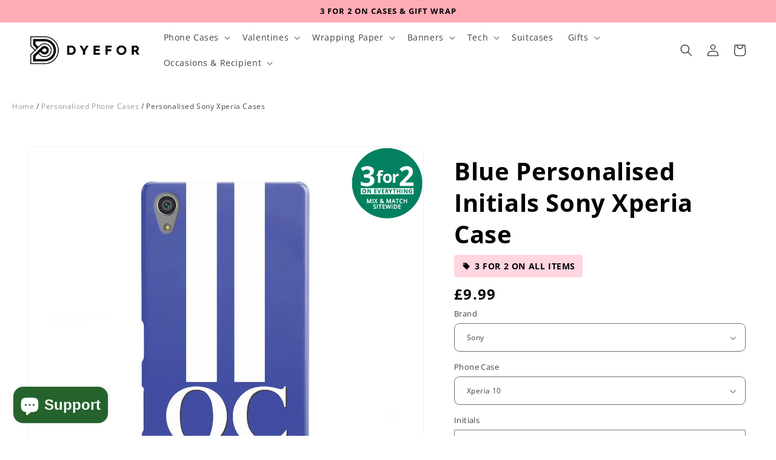

--- FILE ---
content_type: text/html; charset=utf-8
request_url: https://www.dyefor.com/products/blue-personalised-initials-sony-xperia-case
body_size: 108483
content:
<!doctype html>
<html class="no-js" lang="en">
  <head>
	<script src="//www.dyefor.com/cdn/shop/files/pandectes-rules.js?v=396448377027117528"></script>
	
    <meta charset="utf-8">
    <meta http-equiv="X-UA-Compatible" content="IE=edge">
    <meta name="viewport" content="width=device-width,initial-scale=1">
    <meta name="theme-color" content="">
    <!--canonical tags added by jo -->
    
        <link rel="canonical" href="https://www.dyefor.com/products/blue-personalised-initials-sony-xperia-case" />
    
    <link rel="preconnect" href="https://cdn.shopify.com" crossorigin><link rel="icon" type="image/png" href="//www.dyefor.com/cdn/shop/files/favicon.png?crop=center&height=32&v=1646082415&width=32"><link rel="preconnect" href="https://fonts.shopifycdn.com" crossorigin><title>
      Blue Personalised Initials Sony Xperia Case | Dyefor
</title>

    
      <meta name="description" content="Case goals! Snap this little bad boy onto the back of your phone for some case respect">
    

    

<meta property="og:site_name" content="Dyefor">
<meta property="og:url" content="https://www.dyefor.com/products/blue-personalised-initials-sony-xperia-case">
<meta property="og:title" content="Blue Personalised Initials Sony Xperia Case | Dyefor">
<meta property="og:type" content="product">
<meta property="og:description" content="Case goals! Snap this little bad boy onto the back of your phone for some case respect"><meta property="og:image" content="http://www.dyefor.com/cdn/shop/products/blue-personalised-initials-sony-xperia-case.jpg?v=1571315275">
  <meta property="og:image:secure_url" content="https://www.dyefor.com/cdn/shop/products/blue-personalised-initials-sony-xperia-case.jpg?v=1571315275">
  <meta property="og:image:width" content="1600">
  <meta property="og:image:height" content="1600"><meta property="og:price:amount" content="9.99">
  <meta property="og:price:currency" content="GBP"><meta name="twitter:site" content="@dyefordesign"><meta name="twitter:card" content="summary_large_image">
<meta name="twitter:title" content="Blue Personalised Initials Sony Xperia Case | Dyefor">
<meta name="twitter:description" content="Case goals! Snap this little bad boy onto the back of your phone for some case respect">

    <!-- Global site tag (gtag.js) - Google AdWords: 863176876 -->
    <script async src="https://www.googletagmanager.com/gtag/js?id=AW-863176876"></script>

    <script>
      window.dataLayer = window.dataLayer || [];
      function gtag(){dataLayer.push(arguments);}
      gtag('js', new Date());
      gtag('config', 'AW-863176876');
    </script>
 

  
    <meta name="google-site-verification" content="i0ctgp1-ayR6txh6m0fs7fFCx5aHSP8vWrI7VLMDN04" />
    <meta charset="utf-8">
    <meta http-equiv="cleartype" content="on">
    <meta name="msvalidate.01" content="3C4C39710730A41AB357BC44C4F807D0" />
    <meta name="trustpilot-one-time-domain-verification-id" content="2bRJJMKXAc0PGIgHL0zFGxiRhJhUMDO0GcOHgndS"/>
  
    <script src="//www.dyefor.com/cdn/shop/t/580/assets/global.js?v=135459951350658472991733269267" defer="defer"></script>
    <script>window.performance && window.performance.mark && window.performance.mark('shopify.content_for_header.start');</script><meta id="shopify-digital-wallet" name="shopify-digital-wallet" content="/16910593/digital_wallets/dialog">
<meta name="shopify-checkout-api-token" content="5167571da51e3788e8d39001a5633324">
<meta id="in-context-paypal-metadata" data-shop-id="16910593" data-venmo-supported="false" data-environment="production" data-locale="en_US" data-paypal-v4="true" data-currency="GBP">
<link rel="alternate" type="application/json+oembed" href="https://www.dyefor.com/products/blue-personalised-initials-sony-xperia-case.oembed">
<script async="async" src="/checkouts/internal/preloads.js?locale=en-GB"></script>
<link rel="preconnect" href="https://shop.app" crossorigin="anonymous">
<script async="async" src="https://shop.app/checkouts/internal/preloads.js?locale=en-GB&shop_id=16910593" crossorigin="anonymous"></script>
<script id="apple-pay-shop-capabilities" type="application/json">{"shopId":16910593,"countryCode":"GB","currencyCode":"GBP","merchantCapabilities":["supports3DS"],"merchantId":"gid:\/\/shopify\/Shop\/16910593","merchantName":"Dyefor","requiredBillingContactFields":["postalAddress","email","phone"],"requiredShippingContactFields":["postalAddress","email","phone"],"shippingType":"shipping","supportedNetworks":["visa","maestro","masterCard","amex","discover","elo"],"total":{"type":"pending","label":"Dyefor","amount":"1.00"},"shopifyPaymentsEnabled":true,"supportsSubscriptions":true}</script>
<script id="shopify-features" type="application/json">{"accessToken":"5167571da51e3788e8d39001a5633324","betas":["rich-media-storefront-analytics"],"domain":"www.dyefor.com","predictiveSearch":true,"shopId":16910593,"locale":"en"}</script>
<script>var Shopify = Shopify || {};
Shopify.shop = "dyefor.myshopify.com";
Shopify.locale = "en";
Shopify.currency = {"active":"GBP","rate":"1.0"};
Shopify.country = "GB";
Shopify.theme = {"name":"FS of dyefor-test-shop\/dev-jo-2 LIVE 2025","id":124624863317,"schema_name":"Dawn","schema_version":"6.0.2","theme_store_id":null,"role":"main"};
Shopify.theme.handle = "null";
Shopify.theme.style = {"id":null,"handle":null};
Shopify.cdnHost = "www.dyefor.com/cdn";
Shopify.routes = Shopify.routes || {};
Shopify.routes.root = "/";</script>
<script type="module">!function(o){(o.Shopify=o.Shopify||{}).modules=!0}(window);</script>
<script>!function(o){function n(){var o=[];function n(){o.push(Array.prototype.slice.apply(arguments))}return n.q=o,n}var t=o.Shopify=o.Shopify||{};t.loadFeatures=n(),t.autoloadFeatures=n()}(window);</script>
<script>
  window.ShopifyPay = window.ShopifyPay || {};
  window.ShopifyPay.apiHost = "shop.app\/pay";
  window.ShopifyPay.redirectState = null;
</script>
<script id="shop-js-analytics" type="application/json">{"pageType":"product"}</script>
<script defer="defer" async type="module" src="//www.dyefor.com/cdn/shopifycloud/shop-js/modules/v2/client.init-shop-cart-sync_BdyHc3Nr.en.esm.js"></script>
<script defer="defer" async type="module" src="//www.dyefor.com/cdn/shopifycloud/shop-js/modules/v2/chunk.common_Daul8nwZ.esm.js"></script>
<script type="module">
  await import("//www.dyefor.com/cdn/shopifycloud/shop-js/modules/v2/client.init-shop-cart-sync_BdyHc3Nr.en.esm.js");
await import("//www.dyefor.com/cdn/shopifycloud/shop-js/modules/v2/chunk.common_Daul8nwZ.esm.js");

  window.Shopify.SignInWithShop?.initShopCartSync?.({"fedCMEnabled":true,"windoidEnabled":true});

</script>
<script defer="defer" async type="module" src="//www.dyefor.com/cdn/shopifycloud/shop-js/modules/v2/client.payment-terms_MV4M3zvL.en.esm.js"></script>
<script defer="defer" async type="module" src="//www.dyefor.com/cdn/shopifycloud/shop-js/modules/v2/chunk.common_Daul8nwZ.esm.js"></script>
<script defer="defer" async type="module" src="//www.dyefor.com/cdn/shopifycloud/shop-js/modules/v2/chunk.modal_CQq8HTM6.esm.js"></script>
<script type="module">
  await import("//www.dyefor.com/cdn/shopifycloud/shop-js/modules/v2/client.payment-terms_MV4M3zvL.en.esm.js");
await import("//www.dyefor.com/cdn/shopifycloud/shop-js/modules/v2/chunk.common_Daul8nwZ.esm.js");
await import("//www.dyefor.com/cdn/shopifycloud/shop-js/modules/v2/chunk.modal_CQq8HTM6.esm.js");

  
</script>
<script>
  window.Shopify = window.Shopify || {};
  if (!window.Shopify.featureAssets) window.Shopify.featureAssets = {};
  window.Shopify.featureAssets['shop-js'] = {"shop-cart-sync":["modules/v2/client.shop-cart-sync_QYOiDySF.en.esm.js","modules/v2/chunk.common_Daul8nwZ.esm.js"],"init-fed-cm":["modules/v2/client.init-fed-cm_DchLp9rc.en.esm.js","modules/v2/chunk.common_Daul8nwZ.esm.js"],"shop-button":["modules/v2/client.shop-button_OV7bAJc5.en.esm.js","modules/v2/chunk.common_Daul8nwZ.esm.js"],"init-windoid":["modules/v2/client.init-windoid_DwxFKQ8e.en.esm.js","modules/v2/chunk.common_Daul8nwZ.esm.js"],"shop-cash-offers":["modules/v2/client.shop-cash-offers_DWtL6Bq3.en.esm.js","modules/v2/chunk.common_Daul8nwZ.esm.js","modules/v2/chunk.modal_CQq8HTM6.esm.js"],"shop-toast-manager":["modules/v2/client.shop-toast-manager_CX9r1SjA.en.esm.js","modules/v2/chunk.common_Daul8nwZ.esm.js"],"init-shop-email-lookup-coordinator":["modules/v2/client.init-shop-email-lookup-coordinator_UhKnw74l.en.esm.js","modules/v2/chunk.common_Daul8nwZ.esm.js"],"pay-button":["modules/v2/client.pay-button_DzxNnLDY.en.esm.js","modules/v2/chunk.common_Daul8nwZ.esm.js"],"avatar":["modules/v2/client.avatar_BTnouDA3.en.esm.js"],"init-shop-cart-sync":["modules/v2/client.init-shop-cart-sync_BdyHc3Nr.en.esm.js","modules/v2/chunk.common_Daul8nwZ.esm.js"],"shop-login-button":["modules/v2/client.shop-login-button_D8B466_1.en.esm.js","modules/v2/chunk.common_Daul8nwZ.esm.js","modules/v2/chunk.modal_CQq8HTM6.esm.js"],"init-customer-accounts-sign-up":["modules/v2/client.init-customer-accounts-sign-up_C8fpPm4i.en.esm.js","modules/v2/client.shop-login-button_D8B466_1.en.esm.js","modules/v2/chunk.common_Daul8nwZ.esm.js","modules/v2/chunk.modal_CQq8HTM6.esm.js"],"init-shop-for-new-customer-accounts":["modules/v2/client.init-shop-for-new-customer-accounts_CVTO0Ztu.en.esm.js","modules/v2/client.shop-login-button_D8B466_1.en.esm.js","modules/v2/chunk.common_Daul8nwZ.esm.js","modules/v2/chunk.modal_CQq8HTM6.esm.js"],"init-customer-accounts":["modules/v2/client.init-customer-accounts_dRgKMfrE.en.esm.js","modules/v2/client.shop-login-button_D8B466_1.en.esm.js","modules/v2/chunk.common_Daul8nwZ.esm.js","modules/v2/chunk.modal_CQq8HTM6.esm.js"],"shop-follow-button":["modules/v2/client.shop-follow-button_CkZpjEct.en.esm.js","modules/v2/chunk.common_Daul8nwZ.esm.js","modules/v2/chunk.modal_CQq8HTM6.esm.js"],"lead-capture":["modules/v2/client.lead-capture_BntHBhfp.en.esm.js","modules/v2/chunk.common_Daul8nwZ.esm.js","modules/v2/chunk.modal_CQq8HTM6.esm.js"],"checkout-modal":["modules/v2/client.checkout-modal_CfxcYbTm.en.esm.js","modules/v2/chunk.common_Daul8nwZ.esm.js","modules/v2/chunk.modal_CQq8HTM6.esm.js"],"shop-login":["modules/v2/client.shop-login_Da4GZ2H6.en.esm.js","modules/v2/chunk.common_Daul8nwZ.esm.js","modules/v2/chunk.modal_CQq8HTM6.esm.js"],"payment-terms":["modules/v2/client.payment-terms_MV4M3zvL.en.esm.js","modules/v2/chunk.common_Daul8nwZ.esm.js","modules/v2/chunk.modal_CQq8HTM6.esm.js"]};
</script>
<script>(function() {
  var isLoaded = false;
  function asyncLoad() {
    if (isLoaded) return;
    isLoaded = true;
    var urls = ["https:\/\/loox.io\/widget\/N1WDcR6oMD\/loox.1564663670889.js?shop=dyefor.myshopify.com","https:\/\/s3.eu-west-1.amazonaws.com\/production-klarna-il-shopify-osm\/4fbef0a94e977a7a7afae4ca0588448a4f0c342b\/dyefor.myshopify.com-1736282855114.js?shop=dyefor.myshopify.com"];
    for (var i = 0; i < urls.length; i++) {
      var s = document.createElement('script');
      s.type = 'text/javascript';
      s.async = true;
      s.src = urls[i];
      var x = document.getElementsByTagName('script')[0];
      x.parentNode.insertBefore(s, x);
    }
  };
  if(window.attachEvent) {
    window.attachEvent('onload', asyncLoad);
  } else {
    window.addEventListener('load', asyncLoad, false);
  }
})();</script>
<script id="__st">var __st={"a":16910593,"offset":0,"reqid":"a928e3fb-afec-421b-9d61-af5171ee0ea1-1768978543","pageurl":"www.dyefor.com\/products\/blue-personalised-initials-sony-xperia-case","u":"a24d9f4e2066","p":"product","rtyp":"product","rid":11403293902};</script>
<script>window.ShopifyPaypalV4VisibilityTracking = true;</script>
<script id="captcha-bootstrap">!function(){'use strict';const t='contact',e='account',n='new_comment',o=[[t,t],['blogs',n],['comments',n],[t,'customer']],c=[[e,'customer_login'],[e,'guest_login'],[e,'recover_customer_password'],[e,'create_customer']],r=t=>t.map((([t,e])=>`form[action*='/${t}']:not([data-nocaptcha='true']) input[name='form_type'][value='${e}']`)).join(','),a=t=>()=>t?[...document.querySelectorAll(t)].map((t=>t.form)):[];function s(){const t=[...o],e=r(t);return a(e)}const i='password',u='form_key',d=['recaptcha-v3-token','g-recaptcha-response','h-captcha-response',i],f=()=>{try{return window.sessionStorage}catch{return}},m='__shopify_v',_=t=>t.elements[u];function p(t,e,n=!1){try{const o=window.sessionStorage,c=JSON.parse(o.getItem(e)),{data:r}=function(t){const{data:e,action:n}=t;return t[m]||n?{data:e,action:n}:{data:t,action:n}}(c);for(const[e,n]of Object.entries(r))t.elements[e]&&(t.elements[e].value=n);n&&o.removeItem(e)}catch(o){console.error('form repopulation failed',{error:o})}}const l='form_type',E='cptcha';function T(t){t.dataset[E]=!0}const w=window,h=w.document,L='Shopify',v='ce_forms',y='captcha';let A=!1;((t,e)=>{const n=(g='f06e6c50-85a8-45c8-87d0-21a2b65856fe',I='https://cdn.shopify.com/shopifycloud/storefront-forms-hcaptcha/ce_storefront_forms_captcha_hcaptcha.v1.5.2.iife.js',D={infoText:'Protected by hCaptcha',privacyText:'Privacy',termsText:'Terms'},(t,e,n)=>{const o=w[L][v],c=o.bindForm;if(c)return c(t,g,e,D).then(n);var r;o.q.push([[t,g,e,D],n]),r=I,A||(h.body.append(Object.assign(h.createElement('script'),{id:'captcha-provider',async:!0,src:r})),A=!0)});var g,I,D;w[L]=w[L]||{},w[L][v]=w[L][v]||{},w[L][v].q=[],w[L][y]=w[L][y]||{},w[L][y].protect=function(t,e){n(t,void 0,e),T(t)},Object.freeze(w[L][y]),function(t,e,n,w,h,L){const[v,y,A,g]=function(t,e,n){const i=e?o:[],u=t?c:[],d=[...i,...u],f=r(d),m=r(i),_=r(d.filter((([t,e])=>n.includes(e))));return[a(f),a(m),a(_),s()]}(w,h,L),I=t=>{const e=t.target;return e instanceof HTMLFormElement?e:e&&e.form},D=t=>v().includes(t);t.addEventListener('submit',(t=>{const e=I(t);if(!e)return;const n=D(e)&&!e.dataset.hcaptchaBound&&!e.dataset.recaptchaBound,o=_(e),c=g().includes(e)&&(!o||!o.value);(n||c)&&t.preventDefault(),c&&!n&&(function(t){try{if(!f())return;!function(t){const e=f();if(!e)return;const n=_(t);if(!n)return;const o=n.value;o&&e.removeItem(o)}(t);const e=Array.from(Array(32),(()=>Math.random().toString(36)[2])).join('');!function(t,e){_(t)||t.append(Object.assign(document.createElement('input'),{type:'hidden',name:u})),t.elements[u].value=e}(t,e),function(t,e){const n=f();if(!n)return;const o=[...t.querySelectorAll(`input[type='${i}']`)].map((({name:t})=>t)),c=[...d,...o],r={};for(const[a,s]of new FormData(t).entries())c.includes(a)||(r[a]=s);n.setItem(e,JSON.stringify({[m]:1,action:t.action,data:r}))}(t,e)}catch(e){console.error('failed to persist form',e)}}(e),e.submit())}));const S=(t,e)=>{t&&!t.dataset[E]&&(n(t,e.some((e=>e===t))),T(t))};for(const o of['focusin','change'])t.addEventListener(o,(t=>{const e=I(t);D(e)&&S(e,y())}));const B=e.get('form_key'),M=e.get(l),P=B&&M;t.addEventListener('DOMContentLoaded',(()=>{const t=y();if(P)for(const e of t)e.elements[l].value===M&&p(e,B);[...new Set([...A(),...v().filter((t=>'true'===t.dataset.shopifyCaptcha))])].forEach((e=>S(e,t)))}))}(h,new URLSearchParams(w.location.search),n,t,e,['guest_login'])})(!0,!1)}();</script>
<script integrity="sha256-4kQ18oKyAcykRKYeNunJcIwy7WH5gtpwJnB7kiuLZ1E=" data-source-attribution="shopify.loadfeatures" defer="defer" src="//www.dyefor.com/cdn/shopifycloud/storefront/assets/storefront/load_feature-a0a9edcb.js" crossorigin="anonymous"></script>
<script crossorigin="anonymous" defer="defer" src="//www.dyefor.com/cdn/shopifycloud/storefront/assets/shopify_pay/storefront-65b4c6d7.js?v=20250812"></script>
<script data-source-attribution="shopify.dynamic_checkout.dynamic.init">var Shopify=Shopify||{};Shopify.PaymentButton=Shopify.PaymentButton||{isStorefrontPortableWallets:!0,init:function(){window.Shopify.PaymentButton.init=function(){};var t=document.createElement("script");t.src="https://www.dyefor.com/cdn/shopifycloud/portable-wallets/latest/portable-wallets.en.js",t.type="module",document.head.appendChild(t)}};
</script>
<script data-source-attribution="shopify.dynamic_checkout.buyer_consent">
  function portableWalletsHideBuyerConsent(e){var t=document.getElementById("shopify-buyer-consent"),n=document.getElementById("shopify-subscription-policy-button");t&&n&&(t.classList.add("hidden"),t.setAttribute("aria-hidden","true"),n.removeEventListener("click",e))}function portableWalletsShowBuyerConsent(e){var t=document.getElementById("shopify-buyer-consent"),n=document.getElementById("shopify-subscription-policy-button");t&&n&&(t.classList.remove("hidden"),t.removeAttribute("aria-hidden"),n.addEventListener("click",e))}window.Shopify?.PaymentButton&&(window.Shopify.PaymentButton.hideBuyerConsent=portableWalletsHideBuyerConsent,window.Shopify.PaymentButton.showBuyerConsent=portableWalletsShowBuyerConsent);
</script>
<script data-source-attribution="shopify.dynamic_checkout.cart.bootstrap">document.addEventListener("DOMContentLoaded",(function(){function t(){return document.querySelector("shopify-accelerated-checkout-cart, shopify-accelerated-checkout")}if(t())Shopify.PaymentButton.init();else{new MutationObserver((function(e,n){t()&&(Shopify.PaymentButton.init(),n.disconnect())})).observe(document.body,{childList:!0,subtree:!0})}}));
</script>
<link id="shopify-accelerated-checkout-styles" rel="stylesheet" media="screen" href="https://www.dyefor.com/cdn/shopifycloud/portable-wallets/latest/accelerated-checkout-backwards-compat.css" crossorigin="anonymous">
<style id="shopify-accelerated-checkout-cart">
        #shopify-buyer-consent {
  margin-top: 1em;
  display: inline-block;
  width: 100%;
}

#shopify-buyer-consent.hidden {
  display: none;
}

#shopify-subscription-policy-button {
  background: none;
  border: none;
  padding: 0;
  text-decoration: underline;
  font-size: inherit;
  cursor: pointer;
}

#shopify-subscription-policy-button::before {
  box-shadow: none;
}

      </style>
<script id="sections-script" data-sections="header,footer" defer="defer" src="//www.dyefor.com/cdn/shop/t/580/compiled_assets/scripts.js?v=69940"></script>
<script>window.performance && window.performance.mark && window.performance.mark('shopify.content_for_header.end');</script>


    <style data-shopify>
      @font-face {
  font-family: "Open Sans";
  font-weight: 400;
  font-style: normal;
  font-display: swap;
  src: url("//www.dyefor.com/cdn/fonts/open_sans/opensans_n4.c32e4d4eca5273f6d4ee95ddf54b5bbb75fc9b61.woff2") format("woff2"),
       url("//www.dyefor.com/cdn/fonts/open_sans/opensans_n4.5f3406f8d94162b37bfa232b486ac93ee892406d.woff") format("woff");
}

      @font-face {
  font-family: "Open Sans";
  font-weight: 700;
  font-style: normal;
  font-display: swap;
  src: url("//www.dyefor.com/cdn/fonts/open_sans/opensans_n7.a9393be1574ea8606c68f4441806b2711d0d13e4.woff2") format("woff2"),
       url("//www.dyefor.com/cdn/fonts/open_sans/opensans_n7.7b8af34a6ebf52beb1a4c1d8c73ad6910ec2e553.woff") format("woff");
}

      @font-face {
  font-family: "Open Sans";
  font-weight: 400;
  font-style: italic;
  font-display: swap;
  src: url("//www.dyefor.com/cdn/fonts/open_sans/opensans_i4.6f1d45f7a46916cc95c694aab32ecbf7509cbf33.woff2") format("woff2"),
       url("//www.dyefor.com/cdn/fonts/open_sans/opensans_i4.4efaa52d5a57aa9a57c1556cc2b7465d18839daa.woff") format("woff");
}

      @font-face {
  font-family: "Open Sans";
  font-weight: 700;
  font-style: italic;
  font-display: swap;
  src: url("//www.dyefor.com/cdn/fonts/open_sans/opensans_i7.916ced2e2ce15f7fcd95d196601a15e7b89ee9a4.woff2") format("woff2"),
       url("//www.dyefor.com/cdn/fonts/open_sans/opensans_i7.99a9cff8c86ea65461de497ade3d515a98f8b32a.woff") format("woff");
}

      @font-face {
  font-family: "Open Sans";
  font-weight: 700;
  font-style: normal;
  font-display: swap;
  src: url("//www.dyefor.com/cdn/fonts/open_sans/opensans_n7.a9393be1574ea8606c68f4441806b2711d0d13e4.woff2") format("woff2"),
       url("//www.dyefor.com/cdn/fonts/open_sans/opensans_n7.7b8af34a6ebf52beb1a4c1d8c73ad6910ec2e553.woff") format("woff");
}


      :root {
        --font-body-family: "Open Sans", sans-serif;
        --font-body-style: normal;
        --font-body-weight: 400;
        --font-body-weight-bold: 700;

        --font-heading-family: "Open Sans", sans-serif;
        --font-heading-style: normal;
        --font-heading-weight: 700;

        --font-body-scale: 1.0;
        --font-heading-scale: 1.0;

        --font-collection-heading-scale: 1.15;
        --font-collection-description-scale: 1.5;

        --color-base-text: 0, 0, 0;
        --color-shadow: 0, 0, 0;
        --color-base-background-1: 255, 255, 255;
        --color-base-background-2: 249, 249, 249;
        --color-base-solid-button-labels: 255, 255, 255;
        --color-base-outline-button-labels: 0, 0, 0;
        --color-base-accent-1: 0, 0, 0;
        --color-base-accent-2: 53, 120, 93;
        --payment-terms-background-color: #FFFFFF;

        --gradient-base-background-1: #FFFFFF;
        --gradient-base-background-2: #f9f9f9;
        --gradient-base-accent-1: #000000;
        --gradient-base-accent-2: #35785d;

        --media-padding: px;
        --media-border-opacity: 0.05;
        --media-border-width: 1px;
        --media-radius: 10px;
        --media-shadow-opacity: 0.0;
        --media-shadow-horizontal-offset: 0px;
        --media-shadow-vertical-offset: 0px;
        --media-shadow-blur-radius: 0px;
        --media-shadow-visible: 0;

        --page-width: 160rem;
        --page-width-margin: 0rem;

        --card-image-padding: 0.0rem;
        --card-corner-radius: 0.8rem;
        --card-text-alignment: center;
        --card-border-width: 0.0rem;
        --card-border-opacity: 0.0;
        --card-shadow-opacity: 0.1;
        --card-shadow-visible: 1;
        --card-shadow-horizontal-offset: 0.0rem;
        --card-shadow-vertical-offset: 0.0rem;
        --card-shadow-blur-radius: 0.0rem;

        --badge-corner-radius: 0.8rem;

        --popup-border-width: 1px;
        --popup-border-opacity: 0.1;
        --popup-corner-radius: 8px;
        --popup-shadow-opacity: 0.0;
        --popup-shadow-horizontal-offset: 0px;
        --popup-shadow-vertical-offset: 0px;
        --popup-shadow-blur-radius: 0px;

        --drawer-border-width: 1px;
        --drawer-border-opacity: 0.1;
        --drawer-shadow-opacity: 0.0;
        --drawer-shadow-horizontal-offset: 0px;
        --drawer-shadow-vertical-offset: 0px;
        --drawer-shadow-blur-radius: 0px;

        --spacing-sections-desktop: 0px;
        --spacing-sections-mobile: 0px;

        --grid-desktop-vertical-spacing: 4px;
        --grid-desktop-horizontal-spacing: 8px;
        --grid-mobile-vertical-spacing: 2px;
        --grid-mobile-horizontal-spacing: 4px;

        --text-boxes-border-opacity: 0.0;
        --text-boxes-border-width: 0px;
        --text-boxes-radius: 10px;
        --text-boxes-shadow-opacity: 0.0;
        --text-boxes-shadow-visible: 0;
        --text-boxes-shadow-horizontal-offset: 0px;
        --text-boxes-shadow-vertical-offset: 0px;
        --text-boxes-shadow-blur-radius: 0px;

        --buttons-radius: 8px;
        --buttons-radius-outset: 10px;
        --buttons-border-width: 2px;
        --buttons-border-opacity: 1.0;
        --buttons-shadow-opacity: 0.0;
        --buttons-shadow-visible: 0;
        --buttons-shadow-horizontal-offset: 0px;
        --buttons-shadow-vertical-offset: 0px;
        --buttons-shadow-blur-radius: 0px;
        --buttons-border-offset: 0.3px;

        --inputs-radius: 8px;
        --inputs-border-width: 1px;
        --inputs-border-opacity: 0.55;
        --inputs-shadow-opacity: 0.0;
        --inputs-shadow-horizontal-offset: 0px;
        --inputs-margin-offset: 0px;
        --inputs-shadow-vertical-offset: 0px;
        --inputs-shadow-blur-radius: 0px;
        --inputs-radius-outset: 9px;

        --variant-pills-radius: 40px;
        --variant-pills-border-width: 1px;
        --variant-pills-border-opacity: 0.55;
        --variant-pills-shadow-opacity: 0.0;
        --variant-pills-shadow-horizontal-offset: 0px;
        --variant-pills-shadow-vertical-offset: 0px;
        --variant-pills-shadow-blur-radius: 0px;

        --collection-product-title-size: 13px;
        --collection-product-price-size: 16px;

        
        --asset-select-png-url: url(//www.dyefor.com/cdn/shop/t/580/assets/select.png?v=4984197967040375831733269291);
        --asset-upload-photos-icon-svg-url: url(//www.dyefor.com/cdn/shop/t/580/assets/upload-photos-icon.svg?v=89961606332522984101733269299);
        --asset-breadcrumb-backarrow-icon-svg-url : url(//www.dyefor.com/cdn/shop/t/580/assets/breadcrumb-backarrow2.svg?v=178463238390689157401733269230);
        --asset-dyefor-asset-ssel-png-url : url(//www.dyefor.com/cdn/shop/t/580/assets/sSel.png?v=65179018753970646501733269295);
        --asset-facescan-url : url(//www.dyefor.com/cdn/shop/t/580/assets/facescan.png?v=152477872537252395791733269264);
      }

      *,
      *::before,
      *::after {
        box-sizing: inherit;
      }

      html {
        box-sizing: border-box;
        font-size: calc(var(--font-body-scale) * 62.5%);
        height: 100%;
      }

      body {
        display: grid;
        grid-template-rows: auto auto 1fr auto;
        grid-template-columns: 100%;
        min-height: 100%;
        margin: 0;
        font-size: 1.5rem;
        letter-spacing: 0.06rem;
        line-height: calc(1 + 0.8 / var(--font-body-scale));
        font-family: var(--font-body-family);
        font-style: var(--font-body-style);
        font-weight: var(--font-body-weight);
      }

      @media screen and (min-width: 750px) {
        body {
          font-size: 1.6rem;
        }
      }
      button, input{
        font-family: var(--font-body-family);
      }
    </style>

    <link href="//www.dyefor.com/cdn/shop/t/580/assets/base.css?v=19024264261965762541759782778" rel="stylesheet" type="text/css" media="all" />
    <link href="//www.dyefor.com/cdn/shop/t/580/assets/bs-collections.css?v=28915836167935454401759693872" rel="stylesheet" type="text/css" media="all" />
<link rel="preload" as="font" href="//www.dyefor.com/cdn/fonts/open_sans/opensans_n4.c32e4d4eca5273f6d4ee95ddf54b5bbb75fc9b61.woff2" type="font/woff2" crossorigin><link rel="preload" as="font" href="//www.dyefor.com/cdn/fonts/open_sans/opensans_n7.a9393be1574ea8606c68f4441806b2711d0d13e4.woff2" type="font/woff2" crossorigin><link rel="stylesheet" href="//www.dyefor.com/cdn/shop/t/580/assets/component-predictive-search.css?v=165644661289088488651733269244" media="print" onload="this.media='all'"><script>document.documentElement.className = document.documentElement.className.replace('no-js', 'js');
    if (Shopify.designMode) {
      document.documentElement.classList.add('shopify-design-mode');
    }
    </script>
    <script>
      const adv_theme = true;
      window.adv_theme = true;
    </script>
    <script src="//www.dyefor.com/cdn/shop/t/580/assets/lz-string.min.js?v=86458423857932479891733269271"></script>
    <script src="//www.dyefor.com/cdn/shop/t/580/assets/textFilter.min.js?v=155224560931976684771733269297"></script> 
	<script>var loox_global_hash = '1768652428393';</script><style>.loox-reviews-default { max-width: 1200px; margin: 0 auto; }.loox-rating .loox-icon { color:#FDBC19; }
:root { --lxs-rating-icon-color: #FDBC19; }</style>

    <script src="//www.dyefor.com/cdn/shop/t/580/assets/cart-personalization.min.js?v=9482528358545047831733269231"></script>


  <style>
    .badge-row{display:flex;align-items:center;gap:8px;margin-top:8px;margin-bottom:10px;}
    .badge--top-seller,.badge--threefor2{font-size:14px;font-weight:bold;padding:6px 12px;border-radius:4px;display:inline-flex;align-items:center;color:black;}
    .badge--top-seller{background-color:#edfb92;}
    .badge--threefor2{background-color:#ffd6e0;}
    .badge--threefor2 svg{flex-shrink:0;margin-right:6px;vertical-align:middle;}
    .product .price__badge-sale{background-color:#edfb92!important;color:#000!important;font-size:14px!important;font-weight:bold!important;padding:4px 10px!important;border-radius:4px!important;text-transform:uppercase!important;display:inline-block!important;margin-left:0!important;position:static!important;border:none!important;box-shadow:none!important;}
    .price__container{font-size:2.4rem!important;font-weight:800!important;display:flex;align-items:center;gap:10px;margin-top:4px!important;}
    .price__container .price-item--regular{color:black!important;}
    .price--on-sale .price-item--sale{font-size:2.4rem!important;font-weight:800!important;color:rgb(0,128,0)!important;}
    .price--on-sale .price-item--regular{font-size:2rem!important;font-weight:400!important;text-decoration:line-through!important;color:#000!important;margin-right:10px;display:inline-block;vertical-align:baseline;line-height:1;}
    .selling-fast-badge{position:absolute;top:10px;left:10px;background-color:#EDFB92;color:black;padding:10px 16px;font-weight:bold;font-size:16px;border-radius:8px;z-index:10;display:flex;align-items:center;gap:8px;opacity:0;animation:fadeBadge 8s ease-in-out forwards}
    @keyframes fadeBadge{0%{opacity:0}29%{opacity:1}85%{opacity:1}100%{opacity:0;visibility:hidden}}
  </style>




  
<!-- BEGIN app block: shopify://apps/pandectes-gdpr/blocks/banner/58c0baa2-6cc1-480c-9ea6-38d6d559556a -->
  
    
      <!-- TCF is active, scripts are loaded above -->
      
        <script>
          if (!window.PandectesRulesSettings) {
            window.PandectesRulesSettings = {"store":{"id":16910593,"adminMode":false,"headless":false,"storefrontRootDomain":"","checkoutRootDomain":"","storefrontAccessToken":""},"banner":{"revokableTrigger":false,"cookiesBlockedByDefault":"7","hybridStrict":false,"isActive":true},"geolocation":{"auOnly":false,"brOnly":false,"caOnly":false,"chOnly":false,"euOnly":false,"jpOnly":false,"nzOnly":false,"thOnly":false,"zaOnly":false,"canadaOnly":false,"globalVisibility":true},"blocker":{"isActive":false,"googleConsentMode":{"isActive":true,"id":"","analyticsId":"","adwordsId":"","adStorageCategory":4,"analyticsStorageCategory":2,"functionalityStorageCategory":1,"personalizationStorageCategory":1,"securityStorageCategory":0,"customEvent":false,"redactData":false,"urlPassthrough":false,"dataLayerProperty":"dataLayer","waitForUpdate":500,"useNativeChannel":false},"facebookPixel":{"isActive":false,"id":"","ldu":false},"microsoft":{"isActive":false,"uetTags":""},"rakuten":{"isActive":false,"cmp":false,"ccpa":false},"gpcIsActive":true,"klaviyoIsActive":false,"defaultBlocked":7,"patterns":{"whiteList":[],"blackList":{"1":[],"2":[],"4":[],"8":[]},"iframesWhiteList":[],"iframesBlackList":{"1":[],"2":[],"4":[],"8":[]},"beaconsWhiteList":[],"beaconsBlackList":{"1":[],"2":[],"4":[],"8":[]}}}};
            const rulesScript = document.createElement('script');
            window.PandectesRulesSettings.auto = true;
            rulesScript.src = "https://cdn.shopify.com/extensions/019bdc07-7fb4-70c4-ad72-a3837152bf63/gdpr-238/assets/pandectes-rules.js";
            const firstChild = document.head.firstChild;
            document.head.insertBefore(rulesScript, firstChild);
          }
        </script>
      
      <script>
        
          window.PandectesSettings = {"store":{"id":16910593,"plan":"plus","theme":"FS of dyefor-test-shop/dev-jo-2 LIVE 2025","primaryLocale":"en","adminMode":false,"headless":false,"storefrontRootDomain":"","checkoutRootDomain":"","storefrontAccessToken":""},"tsPublished":1747951114,"declaration":{"declDays":"","declName":"","declPath":"","declType":"","isActive":false,"showType":true,"declHours":"","declYears":"","declDomain":"","declMonths":"","declMinutes":"","declPurpose":"","declSeconds":"","declSession":"","showPurpose":false,"declProvider":"","showProvider":true,"declIntroText":"","declRetention":"","declFirstParty":"","declThirdParty":"","showDateGenerated":true},"language":{"unpublished":[],"languageMode":"Single","fallbackLanguage":"en","languageDetection":"locale","languagesSupported":[]},"texts":{"managed":{"headerText":{"en":"We respect your privacy"},"consentText":{"en":"This website uses cookies to ensure you get the best experience."},"linkText":{"en":"Learn more"},"imprintText":{"en":"Imprint"},"googleLinkText":{"en":"Google's Privacy Terms"},"allowButtonText":{"en":"Accept"},"denyButtonText":{"en":"Decline"},"dismissButtonText":{"en":"Ok"},"leaveSiteButtonText":{"en":"Leave this site"},"preferencesButtonText":{"en":"Preferences"},"cookiePolicyText":{"en":"Cookie policy"},"preferencesPopupTitleText":{"en":"Manage consent preferences"},"preferencesPopupIntroText":{"en":"We use cookies to optimize website functionality, analyze the performance, and provide personalized experience to you. Some cookies are essential to make the website operate and function correctly. Those cookies cannot be disabled. In this window you can manage your preference of cookies."},"preferencesPopupSaveButtonText":{"en":"Save preferences"},"preferencesPopupCloseButtonText":{"en":"Close"},"preferencesPopupAcceptAllButtonText":{"en":"Accept all"},"preferencesPopupRejectAllButtonText":{"en":"Reject all"},"cookiesDetailsText":{"en":"Cookies details"},"preferencesPopupAlwaysAllowedText":{"en":"Always allowed"},"accessSectionParagraphText":{"en":"You have the right to request access to your data at any time."},"accessSectionTitleText":{"en":"Data portability"},"accessSectionAccountInfoActionText":{"en":"Personal data"},"accessSectionDownloadReportActionText":{"en":"Request export"},"accessSectionGDPRRequestsActionText":{"en":"Data subject requests"},"accessSectionOrdersRecordsActionText":{"en":"Orders"},"rectificationSectionParagraphText":{"en":"You have the right to request your data to be updated whenever you think it is appropriate."},"rectificationSectionTitleText":{"en":"Data Rectification"},"rectificationCommentPlaceholder":{"en":"Describe what you want to be updated"},"rectificationCommentValidationError":{"en":"Comment is required"},"rectificationSectionEditAccountActionText":{"en":"Request an update"},"erasureSectionTitleText":{"en":"Right to be forgotten"},"erasureSectionParagraphText":{"en":"You have the right to ask all your data to be erased. After that, you will no longer be able to access your account."},"erasureSectionRequestDeletionActionText":{"en":"Request personal data deletion"},"consentDate":{"en":"Consent date"},"consentId":{"en":"Consent ID"},"consentSectionChangeConsentActionText":{"en":"Change consent preference"},"consentSectionConsentedText":{"en":"You consented to the cookies policy of this website on"},"consentSectionNoConsentText":{"en":"You have not consented to the cookies policy of this website."},"consentSectionTitleText":{"en":"Your cookie consent"},"consentStatus":{"en":"Consent preference"},"confirmationFailureMessage":{"en":"Your request was not verified. Please try again and if problem persists, contact store owner for assistance"},"confirmationFailureTitle":{"en":"A problem occurred"},"confirmationSuccessMessage":{"en":"We will soon get back to you as to your request."},"confirmationSuccessTitle":{"en":"Your request is verified"},"guestsSupportEmailFailureMessage":{"en":"Your request was not submitted. Please try again and if problem persists, contact store owner for assistance."},"guestsSupportEmailFailureTitle":{"en":"A problem occurred"},"guestsSupportEmailPlaceholder":{"en":"E-mail address"},"guestsSupportEmailSuccessMessage":{"en":"If you are registered as a customer of this store, you will soon receive an email with instructions on how to proceed."},"guestsSupportEmailSuccessTitle":{"en":"Thank you for your request"},"guestsSupportEmailValidationError":{"en":"Email is not valid"},"guestsSupportInfoText":{"en":"Please login with your customer account to further proceed."},"submitButton":{"en":"Submit"},"submittingButton":{"en":"Submitting..."},"cancelButton":{"en":"Cancel"},"declIntroText":{"en":"We use cookies to optimize website functionality, analyze the performance, and provide personalized experience to you. Some cookies are essential to make the website operate and function correctly. Those cookies cannot be disabled. In this window you can manage your preference of cookies."},"declName":{"en":"Name"},"declPurpose":{"en":"Purpose"},"declType":{"en":"Type"},"declRetention":{"en":"Retention"},"declProvider":{"en":"Provider"},"declFirstParty":{"en":"First-party"},"declThirdParty":{"en":"Third-party"},"declSeconds":{"en":"seconds"},"declMinutes":{"en":"minutes"},"declHours":{"en":"hours"},"declDays":{"en":"days"},"declMonths":{"en":"months"},"declYears":{"en":"years"},"declSession":{"en":"Session"},"declDomain":{"en":"Domain"},"declPath":{"en":"Path"}},"categories":{"strictlyNecessaryCookiesTitleText":{"en":"Strictly necessary cookies"},"strictlyNecessaryCookiesDescriptionText":{"en":"These cookies are essential in order to enable you to move around the website and use its features, such as accessing secure areas of the website. The website cannot function properly without these cookies."},"functionalityCookiesTitleText":{"en":"Functional cookies"},"functionalityCookiesDescriptionText":{"en":"These cookies enable the site to provide enhanced functionality and personalisation. They may be set by us or by third party providers whose services we have added to our pages. If you do not allow these cookies then some or all of these services may not function properly."},"performanceCookiesTitleText":{"en":"Performance cookies"},"performanceCookiesDescriptionText":{"en":"These cookies enable us to monitor and improve the performance of our website. For example, they allow us to count visits, identify traffic sources and see which parts of the site are most popular."},"targetingCookiesTitleText":{"en":"Targeting cookies"},"targetingCookiesDescriptionText":{"en":"These cookies may be set through our site by our advertising partners. They may be used by those companies to build a profile of your interests and show you relevant adverts on other sites.    They do not store directly personal information, but are based on uniquely identifying your browser and internet device. If you do not allow these cookies, you will experience less targeted advertising."},"unclassifiedCookiesTitleText":{"en":"Unclassified cookies"},"unclassifiedCookiesDescriptionText":{"en":"Unclassified cookies are cookies that we are in the process of classifying, together with the providers of individual cookies."}},"auto":{}},"library":{"previewMode":false,"fadeInTimeout":0,"defaultBlocked":7,"showLink":true,"showImprintLink":false,"showGoogleLink":true,"enabled":true,"cookie":{"expiryDays":365,"secure":true,"domain":""},"dismissOnScroll":false,"dismissOnWindowClick":false,"dismissOnTimeout":false,"palette":{"popup":{"background":"#FFFFFF","backgroundForCalculations":{"a":1,"b":255,"g":255,"r":255},"text":"#000000"},"button":{"background":"transparent","backgroundForCalculations":{"a":1,"b":255,"g":255,"r":255},"text":"#000000","textForCalculation":{"a":1,"b":0,"g":0,"r":0},"border":"#000000"}},"content":{"href":"/policies/privacy-policy","imprintHref":"","close":"&#10005;","target":"","logo":""},"window":"<div role=\"dialog\" aria-live=\"polite\" aria-label=\"cookieconsent\" aria-describedby=\"cookieconsent:desc\" id=\"pandectes-banner\" class=\"cc-window-wrapper cc-bottom-wrapper\"><div class=\"pd-cookie-banner-window cc-window {{classes}}\"><!--googleoff: all-->{{children}}<!--googleon: all--></div></div>","compliance":{"custom":"<div class=\"cc-compliance cc-highlight\">{{preferences}}{{allow}}</div>"},"type":"custom","layouts":{"basic":"{{messagelink}}{{compliance}}"},"position":"bottom","theme":"wired","revokable":false,"animateRevokable":false,"revokableReset":false,"revokableLogoUrl":"https://dyefor.myshopify.com/cdn/shop/files/pandectes-reopen-logo.png","revokablePlacement":"bottom-left","revokableMarginHorizontal":15,"revokableMarginVertical":15,"static":false,"autoAttach":true,"hasTransition":true,"blacklistPage":[""],"elements":{"close":"<button aria-label=\"close\" type=\"button\" tabindex=\"0\" class=\"cc-close\">{{close}}</button>","dismiss":"<button type=\"button\" tabindex=\"0\" class=\"cc-btn cc-btn-decision cc-dismiss\">{{dismiss}}</button>","allow":"<button type=\"button\" tabindex=\"0\" class=\"cc-btn cc-btn-decision cc-allow\">{{allow}}</button>","deny":"<button type=\"button\" tabindex=\"0\" class=\"cc-btn cc-btn-decision cc-deny\">{{deny}}</button>","preferences":"<button tabindex=\"0\" type=\"button\" class=\"cc-btn cc-settings\" onclick=\"Pandectes.fn.openPreferences()\">{{preferences}}</button>"}},"geolocation":{"auOnly":false,"brOnly":false,"caOnly":false,"chOnly":false,"euOnly":false,"jpOnly":false,"nzOnly":false,"thOnly":false,"zaOnly":false,"canadaOnly":false,"globalVisibility":true},"dsr":{"guestsSupport":false,"accessSectionDownloadReportAuto":false},"banner":{"resetTs":1740750413,"extraCss":"        .cc-banner-logo {max-width: 24em!important;}    @media(min-width: 768px) {.cc-window.cc-floating{max-width: 24em!important;width: 24em!important;}}    .cc-message, .pd-cookie-banner-window .cc-header, .cc-logo {text-align: left}    .cc-window-wrapper{z-index: 2147483647;}    .cc-window{z-index: 2147483647;font-size: 12px!important;font-family: inherit;}    .pd-cookie-banner-window .cc-header{font-size: 12px!important;font-family: inherit;}    .pd-cp-ui{font-family: inherit; background-color: #FFFFFF;color:#000000;}    button.pd-cp-btn, a.pd-cp-btn{}    input + .pd-cp-preferences-slider{background-color: rgba(0, 0, 0, 0.3)}    .pd-cp-scrolling-section::-webkit-scrollbar{background-color: rgba(0, 0, 0, 0.3)}    input:checked + .pd-cp-preferences-slider{background-color: rgba(0, 0, 0, 1)}    .pd-cp-scrolling-section::-webkit-scrollbar-thumb {background-color: rgba(0, 0, 0, 1)}    .pd-cp-ui-close{color:#000000;}    .pd-cp-preferences-slider:before{background-color: #FFFFFF}    .pd-cp-title:before {border-color: #000000!important}    .pd-cp-preferences-slider{background-color:#000000}    .pd-cp-toggle{color:#000000!important}    @media(max-width:699px) {.pd-cp-ui-close-top svg {fill: #000000}}    .pd-cp-toggle:hover,.pd-cp-toggle:visited,.pd-cp-toggle:active{color:#000000!important}    .pd-cookie-banner-window {box-shadow: 0 0 18px rgb(0 0 0 / 20%);}  #pandectes-banner .cc-btn.cc-allow {background-color: black !important;color: white !important;border-radius: 3px !important;}#pandectes-banner .cc-btn.cc-settings {background-color: white !important;color: black !important;border-radius: 3px !important;}#ShopifyChat {z-index: 2147483646 !important;}#pandectes-banner .cc-btn.cc-allow {background-color: black !important; color: white !important;border-radius: 3px !important;padding-left: 40px; padding-right: 40px;}","customJavascript":{"useButtons":true},"showPoweredBy":false,"logoHeight":40,"revokableTrigger":false,"hybridStrict":false,"cookiesBlockedByDefault":"7","isActive":true,"implicitSavePreferences":true,"cookieIcon":true,"blockBots":false,"showCookiesDetails":true,"hasTransition":true,"blockingPage":false,"showOnlyLandingPage":false,"leaveSiteUrl":"https://pandectes.io","linkRespectStoreLang":false},"cookies":{"0":[{"name":"secure_customer_sig","type":"http","domain":"www.dyefor.com","path":"/","provider":"Shopify","firstParty":true,"retention":"1 year(s)","expires":1,"unit":"declYears","purpose":{"en":"Used to identify a user after they sign into a shop as a customer so they do not need to log in again."}},{"name":"localization","type":"http","domain":"www.dyefor.com","path":"/de-de","provider":"Shopify","firstParty":true,"retention":"1 year(s)","expires":1,"unit":"declYears","purpose":{"en":"Used to localize the cart to the correct country."}},{"name":"_tracking_consent","type":"http","domain":".dyefor.com","path":"/","provider":"Shopify","firstParty":false,"retention":"1 year(s)","expires":1,"unit":"declYears","purpose":{"en":"Used to store a user's preferences if a merchant has set up privacy rules in the visitor's region."}},{"name":"keep_alive","type":"http","domain":"www.dyefor.com","path":"/","provider":"Shopify","firstParty":true,"retention":"30 minute(s)","expires":30,"unit":"declMinutes","purpose":{"en":"Used when international domain redirection is enabled to determine if a request is the first one of a session."}},{"name":"shopify_pay_redirect","type":"http","domain":"www.dyefor.com","path":"/","provider":"Shopify","firstParty":true,"retention":"1 hour(s)","expires":1,"unit":"declHours","purpose":{"en":"Used to accelerate the checkout process when the buyer has a Shop Pay account."}},{"name":"cart_currency","type":"http","domain":"www.dyefor.com","path":"/","provider":"Shopify","firstParty":true,"retention":"2 week(s)","expires":2,"unit":"declWeeks","purpose":{"en":"Used after a checkout is completed to initialize a new empty cart with the same currency as the one just used."}},{"name":"locale_bar_accepted","type":"http","domain":"www.dyefor.com","path":"/","provider":"Shopify","firstParty":true,"retention":"Session","expires":-55,"unit":"declYears","purpose":{"en":"Preserves if the modal from the geolocation app was accepted."}},{"name":"_shopify_essential","type":"http","domain":"account.dyefor.com","path":"/","provider":"Shopify","firstParty":false,"retention":"1 year(s)","expires":1,"unit":"declYears","purpose":{"en":"Contains essential information for the correct functionality of a store such as session and checkout information and anti-tampering data."}},{"name":"customer_account_locale","type":"http","domain":"account.dyefor.com","path":"/","provider":"Shopify","firstParty":false,"retention":"1 year(s)","expires":1,"unit":"declYears","purpose":{"en":"Used to keep track of a customer account locale when a redirection occurs from checkout or the storefront to customer accounts."}},{"name":"auth_state_*","type":"http","domain":"account.dyefor.com","path":"/","provider":"Shopify","firstParty":false,"retention":"25 minute(s)","expires":25,"unit":"declMinutes","purpose":{"en":""}}],"1":[],"2":[{"name":"_orig_referrer","type":"http","domain":".dyefor.com","path":"/","provider":"Shopify","firstParty":false,"retention":"2 week(s)","expires":2,"unit":"declWeeks","purpose":{"en":"Allows merchant to identify where people are visiting them from."}},{"name":"_shopify_y","type":"http","domain":".dyefor.com","path":"/","provider":"Shopify","firstParty":false,"retention":"1 year(s)","expires":1,"unit":"declYears","purpose":{"en":"Shopify analytics."}},{"name":"_landing_page","type":"http","domain":".dyefor.com","path":"/","provider":"Shopify","firstParty":false,"retention":"2 week(s)","expires":2,"unit":"declWeeks","purpose":{"en":"Capture the landing page of visitor when they come from other sites."}},{"name":"_shopify_sa_t","type":"http","domain":".dyefor.com","path":"/","provider":"Shopify","firstParty":false,"retention":"30 minute(s)","expires":30,"unit":"declMinutes","purpose":{"en":"Capture the landing page of visitor when they come from other sites to support marketing analytics."}},{"name":"_shopify_s","type":"http","domain":".dyefor.com","path":"/","provider":"Shopify","firstParty":false,"retention":"30 minute(s)","expires":30,"unit":"declMinutes","purpose":{"en":"Used to identify a given browser session/shop combination. Duration is 30 minute rolling expiry of last use."}},{"name":"_shopify_sa_p","type":"http","domain":".dyefor.com","path":"/","provider":"Shopify","firstParty":false,"retention":"30 minute(s)","expires":30,"unit":"declMinutes","purpose":{"en":"Capture the landing page of visitor when they come from other sites to support marketing analytics."}},{"name":"_ga","type":"http","domain":".dyefor.com","path":"/","provider":"Google","firstParty":false,"retention":"1 year(s)","expires":1,"unit":"declYears","purpose":{"en":"Cookie is set by Google Analytics with unknown functionality"}},{"name":"_shopify_s","type":"http","domain":"com","path":"/","provider":"Shopify","firstParty":false,"retention":"Session","expires":1,"unit":"declSeconds","purpose":{"en":"Used to identify a given browser session/shop combination. Duration is 30 minute rolling expiry of last use."}},{"name":"_ga_*","type":"http","domain":".dyefor.com","path":"/","provider":"Google","firstParty":false,"retention":"1 year(s)","expires":1,"unit":"declYears","purpose":{"en":""}}],"4":[{"name":"_gcl_au","type":"http","domain":".dyefor.com","path":"/","provider":"Google","firstParty":false,"retention":"3 month(s)","expires":3,"unit":"declMonths","purpose":{"en":"Cookie is placed by Google Tag Manager to track conversions."}},{"name":"_fbp","type":"http","domain":".dyefor.com","path":"/","provider":"Facebook","firstParty":false,"retention":"3 month(s)","expires":3,"unit":"declMonths","purpose":{"en":"Cookie is placed by Facebook to track visits across websites."}}],"8":[{"name":"wpm-test-cookie","type":"http","domain":"www.dyefor.com","path":"/","provider":"Unknown","firstParty":true,"retention":"Session","expires":1,"unit":"declSeconds","purpose":{"en":""}},{"name":"wpm-test-cookie","type":"http","domain":"com","path":"/","provider":"Unknown","firstParty":false,"retention":"Session","expires":1,"unit":"declSeconds","purpose":{"en":""}},{"name":"wpm-test-cookie","type":"http","domain":"dyefor.com","path":"/","provider":"Unknown","firstParty":false,"retention":"Session","expires":1,"unit":"declSeconds","purpose":{"en":""}}]},"blocker":{"isActive":false,"googleConsentMode":{"id":"","analyticsId":"","adwordsId":"","isActive":true,"adStorageCategory":4,"analyticsStorageCategory":2,"personalizationStorageCategory":1,"functionalityStorageCategory":1,"customEvent":false,"securityStorageCategory":0,"redactData":false,"urlPassthrough":false,"dataLayerProperty":"dataLayer","waitForUpdate":500,"useNativeChannel":false},"facebookPixel":{"id":"","isActive":false,"ldu":false},"microsoft":{"isActive":false,"uetTags":""},"rakuten":{"isActive":false,"cmp":false,"ccpa":false},"klaviyoIsActive":false,"gpcIsActive":true,"defaultBlocked":7,"patterns":{"whiteList":[],"blackList":{"1":[],"2":[],"4":[],"8":[]},"iframesWhiteList":[],"iframesBlackList":{"1":[],"2":[],"4":[],"8":[]},"beaconsWhiteList":[],"beaconsBlackList":{"1":[],"2":[],"4":[],"8":[]}}}};
        
        window.addEventListener('DOMContentLoaded', function(){
          const script = document.createElement('script');
          
            script.src = "https://cdn.shopify.com/extensions/019bdc07-7fb4-70c4-ad72-a3837152bf63/gdpr-238/assets/pandectes-core.js";
          
          script.defer = true;
          document.body.appendChild(script);
        })
      </script>
    
  


<!-- END app block --><script src="https://cdn.shopify.com/extensions/6da6ffdd-cf2b-4a18-80e5-578ff81399ca/klarna-on-site-messaging-33/assets/index.js" type="text/javascript" defer="defer"></script>
<script src="https://cdn.shopify.com/extensions/e8878072-2f6b-4e89-8082-94b04320908d/inbox-1254/assets/inbox-chat-loader.js" type="text/javascript" defer="defer"></script>
<link href="https://monorail-edge.shopifysvc.com" rel="dns-prefetch">
<script>(function(){if ("sendBeacon" in navigator && "performance" in window) {try {var session_token_from_headers = performance.getEntriesByType('navigation')[0].serverTiming.find(x => x.name == '_s').description;} catch {var session_token_from_headers = undefined;}var session_cookie_matches = document.cookie.match(/_shopify_s=([^;]*)/);var session_token_from_cookie = session_cookie_matches && session_cookie_matches.length === 2 ? session_cookie_matches[1] : "";var session_token = session_token_from_headers || session_token_from_cookie || "";function handle_abandonment_event(e) {var entries = performance.getEntries().filter(function(entry) {return /monorail-edge.shopifysvc.com/.test(entry.name);});if (!window.abandonment_tracked && entries.length === 0) {window.abandonment_tracked = true;var currentMs = Date.now();var navigation_start = performance.timing.navigationStart;var payload = {shop_id: 16910593,url: window.location.href,navigation_start,duration: currentMs - navigation_start,session_token,page_type: "product"};window.navigator.sendBeacon("https://monorail-edge.shopifysvc.com/v1/produce", JSON.stringify({schema_id: "online_store_buyer_site_abandonment/1.1",payload: payload,metadata: {event_created_at_ms: currentMs,event_sent_at_ms: currentMs}}));}}window.addEventListener('pagehide', handle_abandonment_event);}}());</script>
<script id="web-pixels-manager-setup">(function e(e,d,r,n,o){if(void 0===o&&(o={}),!Boolean(null===(a=null===(i=window.Shopify)||void 0===i?void 0:i.analytics)||void 0===a?void 0:a.replayQueue)){var i,a;window.Shopify=window.Shopify||{};var t=window.Shopify;t.analytics=t.analytics||{};var s=t.analytics;s.replayQueue=[],s.publish=function(e,d,r){return s.replayQueue.push([e,d,r]),!0};try{self.performance.mark("wpm:start")}catch(e){}var l=function(){var e={modern:/Edge?\/(1{2}[4-9]|1[2-9]\d|[2-9]\d{2}|\d{4,})\.\d+(\.\d+|)|Firefox\/(1{2}[4-9]|1[2-9]\d|[2-9]\d{2}|\d{4,})\.\d+(\.\d+|)|Chrom(ium|e)\/(9{2}|\d{3,})\.\d+(\.\d+|)|(Maci|X1{2}).+ Version\/(15\.\d+|(1[6-9]|[2-9]\d|\d{3,})\.\d+)([,.]\d+|)( \(\w+\)|)( Mobile\/\w+|) Safari\/|Chrome.+OPR\/(9{2}|\d{3,})\.\d+\.\d+|(CPU[ +]OS|iPhone[ +]OS|CPU[ +]iPhone|CPU IPhone OS|CPU iPad OS)[ +]+(15[._]\d+|(1[6-9]|[2-9]\d|\d{3,})[._]\d+)([._]\d+|)|Android:?[ /-](13[3-9]|1[4-9]\d|[2-9]\d{2}|\d{4,})(\.\d+|)(\.\d+|)|Android.+Firefox\/(13[5-9]|1[4-9]\d|[2-9]\d{2}|\d{4,})\.\d+(\.\d+|)|Android.+Chrom(ium|e)\/(13[3-9]|1[4-9]\d|[2-9]\d{2}|\d{4,})\.\d+(\.\d+|)|SamsungBrowser\/([2-9]\d|\d{3,})\.\d+/,legacy:/Edge?\/(1[6-9]|[2-9]\d|\d{3,})\.\d+(\.\d+|)|Firefox\/(5[4-9]|[6-9]\d|\d{3,})\.\d+(\.\d+|)|Chrom(ium|e)\/(5[1-9]|[6-9]\d|\d{3,})\.\d+(\.\d+|)([\d.]+$|.*Safari\/(?![\d.]+ Edge\/[\d.]+$))|(Maci|X1{2}).+ Version\/(10\.\d+|(1[1-9]|[2-9]\d|\d{3,})\.\d+)([,.]\d+|)( \(\w+\)|)( Mobile\/\w+|) Safari\/|Chrome.+OPR\/(3[89]|[4-9]\d|\d{3,})\.\d+\.\d+|(CPU[ +]OS|iPhone[ +]OS|CPU[ +]iPhone|CPU IPhone OS|CPU iPad OS)[ +]+(10[._]\d+|(1[1-9]|[2-9]\d|\d{3,})[._]\d+)([._]\d+|)|Android:?[ /-](13[3-9]|1[4-9]\d|[2-9]\d{2}|\d{4,})(\.\d+|)(\.\d+|)|Mobile Safari.+OPR\/([89]\d|\d{3,})\.\d+\.\d+|Android.+Firefox\/(13[5-9]|1[4-9]\d|[2-9]\d{2}|\d{4,})\.\d+(\.\d+|)|Android.+Chrom(ium|e)\/(13[3-9]|1[4-9]\d|[2-9]\d{2}|\d{4,})\.\d+(\.\d+|)|Android.+(UC? ?Browser|UCWEB|U3)[ /]?(15\.([5-9]|\d{2,})|(1[6-9]|[2-9]\d|\d{3,})\.\d+)\.\d+|SamsungBrowser\/(5\.\d+|([6-9]|\d{2,})\.\d+)|Android.+MQ{2}Browser\/(14(\.(9|\d{2,})|)|(1[5-9]|[2-9]\d|\d{3,})(\.\d+|))(\.\d+|)|K[Aa][Ii]OS\/(3\.\d+|([4-9]|\d{2,})\.\d+)(\.\d+|)/},d=e.modern,r=e.legacy,n=navigator.userAgent;return n.match(d)?"modern":n.match(r)?"legacy":"unknown"}(),u="modern"===l?"modern":"legacy",c=(null!=n?n:{modern:"",legacy:""})[u],f=function(e){return[e.baseUrl,"/wpm","/b",e.hashVersion,"modern"===e.buildTarget?"m":"l",".js"].join("")}({baseUrl:d,hashVersion:r,buildTarget:u}),m=function(e){var d=e.version,r=e.bundleTarget,n=e.surface,o=e.pageUrl,i=e.monorailEndpoint;return{emit:function(e){var a=e.status,t=e.errorMsg,s=(new Date).getTime(),l=JSON.stringify({metadata:{event_sent_at_ms:s},events:[{schema_id:"web_pixels_manager_load/3.1",payload:{version:d,bundle_target:r,page_url:o,status:a,surface:n,error_msg:t},metadata:{event_created_at_ms:s}}]});if(!i)return console&&console.warn&&console.warn("[Web Pixels Manager] No Monorail endpoint provided, skipping logging."),!1;try{return self.navigator.sendBeacon.bind(self.navigator)(i,l)}catch(e){}var u=new XMLHttpRequest;try{return u.open("POST",i,!0),u.setRequestHeader("Content-Type","text/plain"),u.send(l),!0}catch(e){return console&&console.warn&&console.warn("[Web Pixels Manager] Got an unhandled error while logging to Monorail."),!1}}}}({version:r,bundleTarget:l,surface:e.surface,pageUrl:self.location.href,monorailEndpoint:e.monorailEndpoint});try{o.browserTarget=l,function(e){var d=e.src,r=e.async,n=void 0===r||r,o=e.onload,i=e.onerror,a=e.sri,t=e.scriptDataAttributes,s=void 0===t?{}:t,l=document.createElement("script"),u=document.querySelector("head"),c=document.querySelector("body");if(l.async=n,l.src=d,a&&(l.integrity=a,l.crossOrigin="anonymous"),s)for(var f in s)if(Object.prototype.hasOwnProperty.call(s,f))try{l.dataset[f]=s[f]}catch(e){}if(o&&l.addEventListener("load",o),i&&l.addEventListener("error",i),u)u.appendChild(l);else{if(!c)throw new Error("Did not find a head or body element to append the script");c.appendChild(l)}}({src:f,async:!0,onload:function(){if(!function(){var e,d;return Boolean(null===(d=null===(e=window.Shopify)||void 0===e?void 0:e.analytics)||void 0===d?void 0:d.initialized)}()){var d=window.webPixelsManager.init(e)||void 0;if(d){var r=window.Shopify.analytics;r.replayQueue.forEach((function(e){var r=e[0],n=e[1],o=e[2];d.publishCustomEvent(r,n,o)})),r.replayQueue=[],r.publish=d.publishCustomEvent,r.visitor=d.visitor,r.initialized=!0}}},onerror:function(){return m.emit({status:"failed",errorMsg:"".concat(f," has failed to load")})},sri:function(e){var d=/^sha384-[A-Za-z0-9+/=]+$/;return"string"==typeof e&&d.test(e)}(c)?c:"",scriptDataAttributes:o}),m.emit({status:"loading"})}catch(e){m.emit({status:"failed",errorMsg:(null==e?void 0:e.message)||"Unknown error"})}}})({shopId: 16910593,storefrontBaseUrl: "https://www.dyefor.com",extensionsBaseUrl: "https://extensions.shopifycdn.com/cdn/shopifycloud/web-pixels-manager",monorailEndpoint: "https://monorail-edge.shopifysvc.com/unstable/produce_batch",surface: "storefront-renderer",enabledBetaFlags: ["2dca8a86"],webPixelsConfigList: [{"id":"49578069","configuration":"{\"pixel_id\":\"1813315208949529\",\"pixel_type\":\"facebook_pixel\",\"metaapp_system_user_token\":\"-\"}","eventPayloadVersion":"v1","runtimeContext":"OPEN","scriptVersion":"ca16bc87fe92b6042fbaa3acc2fbdaa6","type":"APP","apiClientId":2329312,"privacyPurposes":["ANALYTICS","MARKETING","SALE_OF_DATA"],"dataSharingAdjustments":{"protectedCustomerApprovalScopes":["read_customer_address","read_customer_email","read_customer_name","read_customer_personal_data","read_customer_phone"]}},{"id":"5046357","configuration":"{\"myshopifyDomain\":\"dyefor.myshopify.com\"}","eventPayloadVersion":"v1","runtimeContext":"STRICT","scriptVersion":"23b97d18e2aa74363140dc29c9284e87","type":"APP","apiClientId":2775569,"privacyPurposes":["ANALYTICS","MARKETING","SALE_OF_DATA"],"dataSharingAdjustments":{"protectedCustomerApprovalScopes":["read_customer_address","read_customer_email","read_customer_name","read_customer_phone","read_customer_personal_data"]}},{"id":"12451925","eventPayloadVersion":"1","runtimeContext":"LAX","scriptVersion":"4","type":"CUSTOM","privacyPurposes":["ANALYTICS","MARKETING"],"name":"Google Ads EC GTM"},{"id":"12484693","eventPayloadVersion":"1","runtimeContext":"LAX","scriptVersion":"1","type":"CUSTOM","privacyPurposes":["ANALYTICS","MARKETING","SALE_OF_DATA"],"name":"Google Ads Remarketing"},{"id":"shopify-app-pixel","configuration":"{}","eventPayloadVersion":"v1","runtimeContext":"STRICT","scriptVersion":"0450","apiClientId":"shopify-pixel","type":"APP","privacyPurposes":["ANALYTICS","MARKETING"]},{"id":"shopify-custom-pixel","eventPayloadVersion":"v1","runtimeContext":"LAX","scriptVersion":"0450","apiClientId":"shopify-pixel","type":"CUSTOM","privacyPurposes":["ANALYTICS","MARKETING"]}],isMerchantRequest: false,initData: {"shop":{"name":"Dyefor","paymentSettings":{"currencyCode":"GBP"},"myshopifyDomain":"dyefor.myshopify.com","countryCode":"GB","storefrontUrl":"https:\/\/www.dyefor.com"},"customer":null,"cart":null,"checkout":null,"productVariants":[{"price":{"amount":9.99,"currencyCode":"GBP"},"product":{"title":"Blue Personalised Initials Sony Xperia Case","vendor":"Dyefor","id":"11403293902","untranslatedTitle":"Blue Personalised Initials Sony Xperia Case","url":"\/products\/blue-personalised-initials-sony-xperia-case","type":"Phone Case"},"id":"32984401510485","image":{"src":"\/\/www.dyefor.com\/cdn\/shop\/products\/blue-personalised-initials-sony-xperia-case.jpg?v=1571315275"},"sku":"SONY10-INITIAL-6","title":"Xperia 10","untranslatedTitle":"Xperia 10"},{"price":{"amount":9.99,"currencyCode":"GBP"},"product":{"title":"Blue Personalised Initials Sony Xperia Case","vendor":"Dyefor","id":"11403293902","untranslatedTitle":"Blue Personalised Initials Sony Xperia Case","url":"\/products\/blue-personalised-initials-sony-xperia-case","type":"Phone Case"},"id":"32984401543253","image":{"src":"\/\/www.dyefor.com\/cdn\/shop\/products\/blue-personalised-initials-sony-xperia-case.jpg?v=1571315275"},"sku":"SONY10PLUS-INITIAL-6","title":"Xperia 10 Plus","untranslatedTitle":"Xperia 10 Plus"},{"price":{"amount":9.99,"currencyCode":"GBP"},"product":{"title":"Blue Personalised Initials Sony Xperia Case","vendor":"Dyefor","id":"11403293902","untranslatedTitle":"Blue Personalised Initials Sony Xperia Case","url":"\/products\/blue-personalised-initials-sony-xperia-case","type":"Phone Case"},"id":"32984401608789","image":{"src":"\/\/www.dyefor.com\/cdn\/shop\/products\/blue-personalised-initials-sony-xperia-case.jpg?v=1571315275"},"sku":"SONY5-INITIAL-6","title":"Xperia 5","untranslatedTitle":"Xperia 5"},{"price":{"amount":9.99,"currencyCode":"GBP"},"product":{"title":"Blue Personalised Initials Sony Xperia Case","vendor":"Dyefor","id":"11403293902","untranslatedTitle":"Blue Personalised Initials Sony Xperia Case","url":"\/products\/blue-personalised-initials-sony-xperia-case","type":"Phone Case"},"id":"32984401936469","image":{"src":"\/\/www.dyefor.com\/cdn\/shop\/products\/blue-personalised-initials-sony-xperia-case.jpg?v=1571315275"},"sku":"SONY1III-INITIAL-6","title":"Xperia 1 III","untranslatedTitle":"Xperia 1 III"},{"price":{"amount":9.99,"currencyCode":"GBP"},"product":{"title":"Blue Personalised Initials Sony Xperia Case","vendor":"Dyefor","id":"11403293902","untranslatedTitle":"Blue Personalised Initials Sony Xperia Case","url":"\/products\/blue-personalised-initials-sony-xperia-case","type":"Phone Case"},"id":"32984401641557","image":{"src":"\/\/www.dyefor.com\/cdn\/shop\/products\/blue-personalised-initials-sony-xperia-case.jpg?v=1571315275"},"sku":"SONY1II-INITIAL-6","title":"Xperia 1 II","untranslatedTitle":"Xperia 1 II"},{"price":{"amount":9.99,"currencyCode":"GBP"},"product":{"title":"Blue Personalised Initials Sony Xperia Case","vendor":"Dyefor","id":"11403293902","untranslatedTitle":"Blue Personalised Initials Sony Xperia Case","url":"\/products\/blue-personalised-initials-sony-xperia-case","type":"Phone Case"},"id":"32984401674325","image":{"src":"\/\/www.dyefor.com\/cdn\/shop\/products\/blue-personalised-initials-sony-xperia-case.jpg?v=1571315275"},"sku":"SONY1-INITIAL-6","title":"Xperia 1","untranslatedTitle":"Xperia 1"},{"price":{"amount":9.99,"currencyCode":"GBP"},"product":{"title":"Blue Personalised Initials Sony Xperia Case","vendor":"Dyefor","id":"11403293902","untranslatedTitle":"Blue Personalised Initials Sony Xperia Case","url":"\/products\/blue-personalised-initials-sony-xperia-case","type":"Phone Case"},"id":"45554445070","image":{"src":"\/\/www.dyefor.com\/cdn\/shop\/products\/blue-personalised-initials-sony-xperia-case.jpg?v=1571315275"},"sku":"SONYZ5PLUS-INITIAL-6","title":"Sony Xperia Z5 Premium","untranslatedTitle":"Sony Xperia Z5 Premium"},{"price":{"amount":9.99,"currencyCode":"GBP"},"product":{"title":"Blue Personalised Initials Sony Xperia Case","vendor":"Dyefor","id":"11403293902","untranslatedTitle":"Blue Personalised Initials Sony Xperia Case","url":"\/products\/blue-personalised-initials-sony-xperia-case","type":"Phone Case"},"id":"45554445134","image":{"src":"\/\/www.dyefor.com\/cdn\/shop\/products\/blue-personalised-initials-sony-xperia-case.jpg?v=1571315275"},"sku":"SONYZ5MINI-INITIAL-6","title":"Sony Xperia Z5 Compact","untranslatedTitle":"Sony Xperia Z5 Compact"},{"price":{"amount":9.99,"currencyCode":"GBP"},"product":{"title":"Blue Personalised Initials Sony Xperia Case","vendor":"Dyefor","id":"11403293902","untranslatedTitle":"Blue Personalised Initials Sony Xperia Case","url":"\/products\/blue-personalised-initials-sony-xperia-case","type":"Phone Case"},"id":"45554445006","image":{"src":"\/\/www.dyefor.com\/cdn\/shop\/products\/blue-personalised-initials-sony-xperia-case.jpg?v=1571315275"},"sku":"SONYZ5-INITIAL-6","title":"Sony Xperia Z5","untranslatedTitle":"Sony Xperia Z5"},{"price":{"amount":9.99,"currencyCode":"GBP"},"product":{"title":"Blue Personalised Initials Sony Xperia Case","vendor":"Dyefor","id":"11403293902","untranslatedTitle":"Blue Personalised Initials Sony Xperia Case","url":"\/products\/blue-personalised-initials-sony-xperia-case","type":"Phone Case"},"id":"45554445198","image":{"src":"\/\/www.dyefor.com\/cdn\/shop\/products\/blue-personalised-initials-sony-xperia-case.jpg?v=1571315275"},"sku":"SONZ3V-INITIAL-6","title":"Sony Xperia Z3v","untranslatedTitle":"Sony Xperia Z3v"},{"price":{"amount":9.99,"currencyCode":"GBP"},"product":{"title":"Blue Personalised Initials Sony Xperia Case","vendor":"Dyefor","id":"11403293902","untranslatedTitle":"Blue Personalised Initials Sony Xperia Case","url":"\/products\/blue-personalised-initials-sony-xperia-case","type":"Phone Case"},"id":"45554445262","image":{"src":"\/\/www.dyefor.com\/cdn\/shop\/products\/blue-personalised-initials-sony-xperia-case.jpg?v=1571315275"},"sku":"SONZ3-INITIAL-6","title":"Sony Xperia Z3","untranslatedTitle":"Sony Xperia Z3"},{"price":{"amount":9.99,"currencyCode":"GBP"},"product":{"title":"Blue Personalised Initials Sony Xperia Case","vendor":"Dyefor","id":"11403293902","untranslatedTitle":"Blue Personalised Initials Sony Xperia Case","url":"\/products\/blue-personalised-initials-sony-xperia-case","type":"Phone Case"},"id":"45554445326","image":{"src":"\/\/www.dyefor.com\/cdn\/shop\/products\/blue-personalised-initials-sony-xperia-case.jpg?v=1571315275"},"sku":"SONZ2-INITIAL-6","title":"Sony Xperia Z2","untranslatedTitle":"Sony Xperia Z2"},{"price":{"amount":9.99,"currencyCode":"GBP"},"product":{"title":"Blue Personalised Initials Sony Xperia Case","vendor":"Dyefor","id":"11403293902","untranslatedTitle":"Blue Personalised Initials Sony Xperia Case","url":"\/products\/blue-personalised-initials-sony-xperia-case","type":"Phone Case"},"id":"189872865294","image":{"src":"\/\/www.dyefor.com\/cdn\/shop\/products\/blue-personalised-initials-sony-xperia-case.jpg?v=1571315275"},"sku":"SONYXZS-INITIAL-6","title":"Sony Xperia XZS","untranslatedTitle":"Sony Xperia XZS"},{"price":{"amount":9.99,"currencyCode":"GBP"},"product":{"title":"Blue Personalised Initials Sony Xperia Case","vendor":"Dyefor","id":"11403293902","untranslatedTitle":"Blue Personalised Initials Sony Xperia Case","url":"\/products\/blue-personalised-initials-sony-xperia-case","type":"Phone Case"},"id":"189872898062","image":{"src":"\/\/www.dyefor.com\/cdn\/shop\/products\/blue-personalised-initials-sony-xperia-case.jpg?v=1571315275"},"sku":"SONYXZ1COMPACT-INITIAL-6","title":"Sony Xperia XZ1 Compact","untranslatedTitle":"Sony Xperia XZ1 Compact"},{"price":{"amount":9.99,"currencyCode":"GBP"},"product":{"title":"Blue Personalised Initials Sony Xperia Case","vendor":"Dyefor","id":"11403293902","untranslatedTitle":"Blue Personalised Initials Sony Xperia Case","url":"\/products\/blue-personalised-initials-sony-xperia-case","type":"Phone Case"},"id":"189872930830","image":{"src":"\/\/www.dyefor.com\/cdn\/shop\/products\/blue-personalised-initials-sony-xperia-case.jpg?v=1571315275"},"sku":"SONYXZ1-INITIAL-6","title":"Sony Xperia XZ1","untranslatedTitle":"Sony Xperia XZ1"},{"price":{"amount":9.99,"currencyCode":"GBP"},"product":{"title":"Blue Personalised Initials Sony Xperia Case","vendor":"Dyefor","id":"11403293902","untranslatedTitle":"Blue Personalised Initials Sony Xperia Case","url":"\/products\/blue-personalised-initials-sony-xperia-case","type":"Phone Case"},"id":"189872996366","image":{"src":"\/\/www.dyefor.com\/cdn\/shop\/products\/blue-personalised-initials-sony-xperia-case.jpg?v=1571315275"},"sku":"SONYXZ-INITIAL-6","title":"Sony Xperia XZ","untranslatedTitle":"Sony Xperia XZ"},{"price":{"amount":9.99,"currencyCode":"GBP"},"product":{"title":"Blue Personalised Initials Sony Xperia Case","vendor":"Dyefor","id":"11403293902","untranslatedTitle":"Blue Personalised Initials Sony Xperia Case","url":"\/products\/blue-personalised-initials-sony-xperia-case","type":"Phone Case"},"id":"189873029134","image":{"src":"\/\/www.dyefor.com\/cdn\/shop\/products\/blue-personalised-initials-sony-xperia-case.jpg?v=1571315275"},"sku":"SONYXA1ULTRA-INITIAL-6","title":"Sony Xperia XA1 Ultra","untranslatedTitle":"Sony Xperia XA1 Ultra"},{"price":{"amount":9.99,"currencyCode":"GBP"},"product":{"title":"Blue Personalised Initials Sony Xperia Case","vendor":"Dyefor","id":"11403293902","untranslatedTitle":"Blue Personalised Initials Sony Xperia Case","url":"\/products\/blue-personalised-initials-sony-xperia-case","type":"Phone Case"},"id":"189873061902","image":{"src":"\/\/www.dyefor.com\/cdn\/shop\/products\/blue-personalised-initials-sony-xperia-case.jpg?v=1571315275"},"sku":"SONYXA1PLUS-INITIAL-6","title":"Sony Xperia XA1 Plus","untranslatedTitle":"Sony Xperia XA1 Plus"},{"price":{"amount":9.99,"currencyCode":"GBP"},"product":{"title":"Blue Personalised Initials Sony Xperia Case","vendor":"Dyefor","id":"11403293902","untranslatedTitle":"Blue Personalised Initials Sony Xperia Case","url":"\/products\/blue-personalised-initials-sony-xperia-case","type":"Phone Case"},"id":"189873094670","image":{"src":"\/\/www.dyefor.com\/cdn\/shop\/products\/blue-personalised-initials-sony-xperia-case.jpg?v=1571315275"},"sku":"SONYXA1-INITIAL-6","title":"Sony Xperia XA1","untranslatedTitle":"Sony Xperia XA1"},{"price":{"amount":9.99,"currencyCode":"GBP"},"product":{"title":"Blue Personalised Initials Sony Xperia Case","vendor":"Dyefor","id":"11403293902","untranslatedTitle":"Blue Personalised Initials Sony Xperia Case","url":"\/products\/blue-personalised-initials-sony-xperia-case","type":"Phone Case"},"id":"45554445454","image":{"src":"\/\/www.dyefor.com\/cdn\/shop\/products\/blue-personalised-initials-sony-xperia-case.jpg?v=1571315275"},"sku":"SONYXA-INITIAL-6","title":"Sony Xperia XA","untranslatedTitle":"Sony Xperia XA"},{"price":{"amount":9.99,"currencyCode":"GBP"},"product":{"title":"Blue Personalised Initials Sony Xperia Case","vendor":"Dyefor","id":"11403293902","untranslatedTitle":"Blue Personalised Initials Sony Xperia Case","url":"\/products\/blue-personalised-initials-sony-xperia-case","type":"Phone Case"},"id":"189873127438","image":{"src":"\/\/www.dyefor.com\/cdn\/shop\/products\/blue-personalised-initials-sony-xperia-case.jpg?v=1571315275"},"sku":"SONYXCOMPACT-INITIAL-6","title":"Sony Xperia X Compact","untranslatedTitle":"Sony Xperia X Compact"},{"price":{"amount":9.99,"currencyCode":"GBP"},"product":{"title":"Blue Personalised Initials Sony Xperia Case","vendor":"Dyefor","id":"11403293902","untranslatedTitle":"Blue Personalised Initials Sony Xperia Case","url":"\/products\/blue-personalised-initials-sony-xperia-case","type":"Phone Case"},"id":"45554445390","image":{"src":"\/\/www.dyefor.com\/cdn\/shop\/products\/blue-personalised-initials-sony-xperia-case.jpg?v=1571315275"},"sku":"SONYX-INITIAL-6","title":"Sony Xperia X","untranslatedTitle":"Sony Xperia X"},{"price":{"amount":9.99,"currencyCode":"GBP"},"product":{"title":"Blue Personalised Initials Sony Xperia Case","vendor":"Dyefor","id":"11403293902","untranslatedTitle":"Blue Personalised Initials Sony Xperia Case","url":"\/products\/blue-personalised-initials-sony-xperia-case","type":"Phone Case"},"id":"32984401707093","image":{"src":"\/\/www.dyefor.com\/cdn\/shop\/products\/blue-personalised-initials-sony-xperia-case.jpg?v=1571315275"},"sku":"SONYXZ3-INITIAL-6","title":"Xperia XZ3","untranslatedTitle":"Xperia XZ3"},{"price":{"amount":9.99,"currencyCode":"GBP"},"product":{"title":"Blue Personalised Initials Sony Xperia Case","vendor":"Dyefor","id":"11403293902","untranslatedTitle":"Blue Personalised Initials Sony Xperia Case","url":"\/products\/blue-personalised-initials-sony-xperia-case","type":"Phone Case"},"id":"32984401739861","image":{"src":"\/\/www.dyefor.com\/cdn\/shop\/products\/blue-personalised-initials-sony-xperia-case.jpg?v=1571315275"},"sku":"SONYXZ2PREMIUM-INITIAL-6","title":"Xperia XZ2 Premium","untranslatedTitle":"Xperia XZ2 Premium"},{"price":{"amount":9.99,"currencyCode":"GBP"},"product":{"title":"Blue Personalised Initials Sony Xperia Case","vendor":"Dyefor","id":"11403293902","untranslatedTitle":"Blue Personalised Initials Sony Xperia Case","url":"\/products\/blue-personalised-initials-sony-xperia-case","type":"Phone Case"},"id":"32984401772629","image":{"src":"\/\/www.dyefor.com\/cdn\/shop\/products\/blue-personalised-initials-sony-xperia-case.jpg?v=1571315275"},"sku":"SONYXZ2COMPACT-INITIAL-6","title":"Xperia XZ2 Compact","untranslatedTitle":"Xperia XZ2 Compact"},{"price":{"amount":9.99,"currencyCode":"GBP"},"product":{"title":"Blue Personalised Initials Sony Xperia Case","vendor":"Dyefor","id":"11403293902","untranslatedTitle":"Blue Personalised Initials Sony Xperia Case","url":"\/products\/blue-personalised-initials-sony-xperia-case","type":"Phone Case"},"id":"32984401805397","image":{"src":"\/\/www.dyefor.com\/cdn\/shop\/products\/blue-personalised-initials-sony-xperia-case.jpg?v=1571315275"},"sku":"SONYXZ2-INITIAL-6","title":"Xperia XZ2","untranslatedTitle":"Xperia XZ2"},{"price":{"amount":9.99,"currencyCode":"GBP"},"product":{"title":"Blue Personalised Initials Sony Xperia Case","vendor":"Dyefor","id":"11403293902","untranslatedTitle":"Blue Personalised Initials Sony Xperia Case","url":"\/products\/blue-personalised-initials-sony-xperia-case","type":"Phone Case"},"id":"32984401838165","image":{"src":"\/\/www.dyefor.com\/cdn\/shop\/products\/blue-personalised-initials-sony-xperia-case.jpg?v=1571315275"},"sku":"SONYXA2PLUS-INITIAL-6","title":"Xperia XA2 Plus","untranslatedTitle":"Xperia XA2 Plus"},{"price":{"amount":9.99,"currencyCode":"GBP"},"product":{"title":"Blue Personalised Initials Sony Xperia Case","vendor":"Dyefor","id":"11403293902","untranslatedTitle":"Blue Personalised Initials Sony Xperia Case","url":"\/products\/blue-personalised-initials-sony-xperia-case","type":"Phone Case"},"id":"32984401870933","image":{"src":"\/\/www.dyefor.com\/cdn\/shop\/products\/blue-personalised-initials-sony-xperia-case.jpg?v=1571315275"},"sku":"SONYXA2ULTRA-INITIAL-6","title":"Xperia XA2 Ultra","untranslatedTitle":"Xperia XA2 Ultra"},{"price":{"amount":9.99,"currencyCode":"GBP"},"product":{"title":"Blue Personalised Initials Sony Xperia Case","vendor":"Dyefor","id":"11403293902","untranslatedTitle":"Blue Personalised Initials Sony Xperia Case","url":"\/products\/blue-personalised-initials-sony-xperia-case","type":"Phone Case"},"id":"32984401903701","image":{"src":"\/\/www.dyefor.com\/cdn\/shop\/products\/blue-personalised-initials-sony-xperia-case.jpg?v=1571315275"},"sku":"SONYXA2-INITIAL-6","title":"Xperia XA2","untranslatedTitle":"Xperia XA2"},{"price":{"amount":9.99,"currencyCode":"GBP"},"product":{"title":"Blue Personalised Initials Sony Xperia Case","vendor":"Dyefor","id":"11403293902","untranslatedTitle":"Blue Personalised Initials Sony Xperia Case","url":"\/products\/blue-personalised-initials-sony-xperia-case","type":"Phone Case"},"id":"45554445518","image":{"src":"\/\/www.dyefor.com\/cdn\/shop\/products\/blue-personalised-initials-sony-xperia-case.jpg?v=1571315275"},"sku":"SONYM5-INITIAL-6","title":"Sony Xperia M5","untranslatedTitle":"Sony Xperia M5"},{"price":{"amount":9.99,"currencyCode":"GBP"},"product":{"title":"Blue Personalised Initials Sony Xperia Case","vendor":"Dyefor","id":"11403293902","untranslatedTitle":"Blue Personalised Initials Sony Xperia Case","url":"\/products\/blue-personalised-initials-sony-xperia-case","type":"Phone Case"},"id":"45554445582","image":{"src":"\/\/www.dyefor.com\/cdn\/shop\/products\/blue-personalised-initials-sony-xperia-case.jpg?v=1571315275"},"sku":"SONYM4-INITIAL-6","title":"Sony Xperia M4 Aqua","untranslatedTitle":"Sony Xperia M4 Aqua"},{"price":{"amount":9.99,"currencyCode":"GBP"},"product":{"title":"Blue Personalised Initials Sony Xperia Case","vendor":"Dyefor","id":"11403293902","untranslatedTitle":"Blue Personalised Initials Sony Xperia Case","url":"\/products\/blue-personalised-initials-sony-xperia-case","type":"Phone Case"},"id":"32984402034773","image":{"src":"\/\/www.dyefor.com\/cdn\/shop\/products\/blue-personalised-initials-sony-xperia-case.jpg?v=1571315275"},"sku":"SONYL2-INITIAL-6","title":"Xperia L2","untranslatedTitle":"Xperia L2"},{"price":{"amount":9.99,"currencyCode":"GBP"},"product":{"title":"Blue Personalised Initials Sony Xperia Case","vendor":"Dyefor","id":"11403293902","untranslatedTitle":"Blue Personalised Initials Sony Xperia Case","url":"\/products\/blue-personalised-initials-sony-xperia-case","type":"Phone Case"},"id":"189873192974","image":{"src":"\/\/www.dyefor.com\/cdn\/shop\/products\/blue-personalised-initials-sony-xperia-case.jpg?v=1571315275"},"sku":"SONYL1-INITIAL-6","title":"Sony Xperia L1","untranslatedTitle":"Sony Xperia L1"},{"price":{"amount":9.99,"currencyCode":"GBP"},"product":{"title":"Blue Personalised Initials Sony Xperia Case","vendor":"Dyefor","id":"11403293902","untranslatedTitle":"Blue Personalised Initials Sony Xperia Case","url":"\/products\/blue-personalised-initials-sony-xperia-case","type":"Phone Case"},"id":"39423365546069","image":{"src":"\/\/www.dyefor.com\/cdn\/shop\/products\/blue-personalised-initials-sony-xperia-case.jpg?v=1571315275"},"sku":"SONYXPERIAPRO-INITIAL-6","title":"Xperia Pro","untranslatedTitle":"Xperia Pro"},{"price":{"amount":9.99,"currencyCode":"GBP"},"product":{"title":"Blue Personalised Initials Sony Xperia Case","vendor":"Dyefor","id":"11403293902","untranslatedTitle":"Blue Personalised Initials Sony Xperia Case","url":"\/products\/blue-personalised-initials-sony-xperia-case","type":"Phone Case"},"id":"45554445646","image":{"src":"\/\/www.dyefor.com\/cdn\/shop\/products\/blue-personalised-initials-sony-xperia-case.jpg?v=1571315275"},"sku":"SONYE5-INITIAL-6","title":"Sony Xperia E5","untranslatedTitle":"Sony Xperia E5"},{"price":{"amount":9.99,"currencyCode":"GBP"},"product":{"title":"Blue Personalised Initials Sony Xperia Case","vendor":"Dyefor","id":"11403293902","untranslatedTitle":"Blue Personalised Initials Sony Xperia Case","url":"\/products\/blue-personalised-initials-sony-xperia-case","type":"Phone Case"},"id":"45554445710","image":{"src":"\/\/www.dyefor.com\/cdn\/shop\/products\/blue-personalised-initials-sony-xperia-case.jpg?v=1571315275"},"sku":"SONYE4-INITIAL-6","title":"Sony Xperia E4","untranslatedTitle":"Sony Xperia E4"},{"price":{"amount":9.99,"currencyCode":"GBP"},"product":{"title":"Blue Personalised Initials Sony Xperia Case","vendor":"Dyefor","id":"11403293902","untranslatedTitle":"Blue Personalised Initials Sony Xperia Case","url":"\/products\/blue-personalised-initials-sony-xperia-case","type":"Phone Case"},"id":"45554445774","image":{"src":"\/\/www.dyefor.com\/cdn\/shop\/products\/blue-personalised-initials-sony-xperia-case.jpg?v=1571315275"},"sku":"SONYC5-INITIAL-6","title":"Sony Xperia C5","untranslatedTitle":"Sony Xperia C5"},{"price":{"amount":9.99,"currencyCode":"GBP"},"product":{"title":"Blue Personalised Initials Sony Xperia Case","vendor":"Dyefor","id":"11403293902","untranslatedTitle":"Blue Personalised Initials Sony Xperia Case","url":"\/products\/blue-personalised-initials-sony-xperia-case","type":"Phone Case"},"id":"45554445902","image":{"src":"\/\/www.dyefor.com\/cdn\/shop\/products\/blue-personalised-initials-sony-xperia-case.jpg?v=1571315275"},"sku":"SONYC4-INITIAL-6","title":"Sony Xperia C4","untranslatedTitle":"Sony Xperia C4"},{"price":{"amount":9.99,"currencyCode":"GBP"},"product":{"title":"Blue Personalised Initials Sony Xperia Case","vendor":"Dyefor","id":"11403293902","untranslatedTitle":"Blue Personalised Initials Sony Xperia Case","url":"\/products\/blue-personalised-initials-sony-xperia-case","type":"Phone Case"},"id":"32984402100309","image":{"src":"\/\/www.dyefor.com\/cdn\/shop\/products\/blue-personalised-initials-sony-xperia-case.jpg?v=1571315275"},"sku":"SONYA01CORE-INITIAL-6","title":"Xperia A01 Core","untranslatedTitle":"Xperia A01 Core"}],"purchasingCompany":null},},"https://www.dyefor.com/cdn","fcfee988w5aeb613cpc8e4bc33m6693e112",{"modern":"","legacy":""},{"shopId":"16910593","storefrontBaseUrl":"https:\/\/www.dyefor.com","extensionBaseUrl":"https:\/\/extensions.shopifycdn.com\/cdn\/shopifycloud\/web-pixels-manager","surface":"storefront-renderer","enabledBetaFlags":"[\"2dca8a86\"]","isMerchantRequest":"false","hashVersion":"fcfee988w5aeb613cpc8e4bc33m6693e112","publish":"custom","events":"[[\"page_viewed\",{}],[\"product_viewed\",{\"productVariant\":{\"price\":{\"amount\":9.99,\"currencyCode\":\"GBP\"},\"product\":{\"title\":\"Blue Personalised Initials Sony Xperia Case\",\"vendor\":\"Dyefor\",\"id\":\"11403293902\",\"untranslatedTitle\":\"Blue Personalised Initials Sony Xperia Case\",\"url\":\"\/products\/blue-personalised-initials-sony-xperia-case\",\"type\":\"Phone Case\"},\"id\":\"32984401510485\",\"image\":{\"src\":\"\/\/www.dyefor.com\/cdn\/shop\/products\/blue-personalised-initials-sony-xperia-case.jpg?v=1571315275\"},\"sku\":\"SONY10-INITIAL-6\",\"title\":\"Xperia 10\",\"untranslatedTitle\":\"Xperia 10\"}}]]"});</script><script>
  window.ShopifyAnalytics = window.ShopifyAnalytics || {};
  window.ShopifyAnalytics.meta = window.ShopifyAnalytics.meta || {};
  window.ShopifyAnalytics.meta.currency = 'GBP';
  var meta = {"product":{"id":11403293902,"gid":"gid:\/\/shopify\/Product\/11403293902","vendor":"Dyefor","type":"Phone Case","handle":"blue-personalised-initials-sony-xperia-case","variants":[{"id":32984401510485,"price":999,"name":"Blue Personalised Initials Sony Xperia Case - Xperia 10","public_title":"Xperia 10","sku":"SONY10-INITIAL-6"},{"id":32984401543253,"price":999,"name":"Blue Personalised Initials Sony Xperia Case - Xperia 10 Plus","public_title":"Xperia 10 Plus","sku":"SONY10PLUS-INITIAL-6"},{"id":32984401608789,"price":999,"name":"Blue Personalised Initials Sony Xperia Case - Xperia 5","public_title":"Xperia 5","sku":"SONY5-INITIAL-6"},{"id":32984401936469,"price":999,"name":"Blue Personalised Initials Sony Xperia Case - Xperia 1 III","public_title":"Xperia 1 III","sku":"SONY1III-INITIAL-6"},{"id":32984401641557,"price":999,"name":"Blue Personalised Initials Sony Xperia Case - Xperia 1 II","public_title":"Xperia 1 II","sku":"SONY1II-INITIAL-6"},{"id":32984401674325,"price":999,"name":"Blue Personalised Initials Sony Xperia Case - Xperia 1","public_title":"Xperia 1","sku":"SONY1-INITIAL-6"},{"id":45554445070,"price":999,"name":"Blue Personalised Initials Sony Xperia Case - Sony Xperia Z5 Premium","public_title":"Sony Xperia Z5 Premium","sku":"SONYZ5PLUS-INITIAL-6"},{"id":45554445134,"price":999,"name":"Blue Personalised Initials Sony Xperia Case - Sony Xperia Z5 Compact","public_title":"Sony Xperia Z5 Compact","sku":"SONYZ5MINI-INITIAL-6"},{"id":45554445006,"price":999,"name":"Blue Personalised Initials Sony Xperia Case - Sony Xperia Z5","public_title":"Sony Xperia Z5","sku":"SONYZ5-INITIAL-6"},{"id":45554445198,"price":999,"name":"Blue Personalised Initials Sony Xperia Case - Sony Xperia Z3v","public_title":"Sony Xperia Z3v","sku":"SONZ3V-INITIAL-6"},{"id":45554445262,"price":999,"name":"Blue Personalised Initials Sony Xperia Case - Sony Xperia Z3","public_title":"Sony Xperia Z3","sku":"SONZ3-INITIAL-6"},{"id":45554445326,"price":999,"name":"Blue Personalised Initials Sony Xperia Case - Sony Xperia Z2","public_title":"Sony Xperia Z2","sku":"SONZ2-INITIAL-6"},{"id":189872865294,"price":999,"name":"Blue Personalised Initials Sony Xperia Case - Sony Xperia XZS","public_title":"Sony Xperia XZS","sku":"SONYXZS-INITIAL-6"},{"id":189872898062,"price":999,"name":"Blue Personalised Initials Sony Xperia Case - Sony Xperia XZ1 Compact","public_title":"Sony Xperia XZ1 Compact","sku":"SONYXZ1COMPACT-INITIAL-6"},{"id":189872930830,"price":999,"name":"Blue Personalised Initials Sony Xperia Case - Sony Xperia XZ1","public_title":"Sony Xperia XZ1","sku":"SONYXZ1-INITIAL-6"},{"id":189872996366,"price":999,"name":"Blue Personalised Initials Sony Xperia Case - Sony Xperia XZ","public_title":"Sony Xperia XZ","sku":"SONYXZ-INITIAL-6"},{"id":189873029134,"price":999,"name":"Blue Personalised Initials Sony Xperia Case - Sony Xperia XA1 Ultra","public_title":"Sony Xperia XA1 Ultra","sku":"SONYXA1ULTRA-INITIAL-6"},{"id":189873061902,"price":999,"name":"Blue Personalised Initials Sony Xperia Case - Sony Xperia XA1 Plus","public_title":"Sony Xperia XA1 Plus","sku":"SONYXA1PLUS-INITIAL-6"},{"id":189873094670,"price":999,"name":"Blue Personalised Initials Sony Xperia Case - Sony Xperia XA1","public_title":"Sony Xperia XA1","sku":"SONYXA1-INITIAL-6"},{"id":45554445454,"price":999,"name":"Blue Personalised Initials Sony Xperia Case - Sony Xperia XA","public_title":"Sony Xperia XA","sku":"SONYXA-INITIAL-6"},{"id":189873127438,"price":999,"name":"Blue Personalised Initials Sony Xperia Case - Sony Xperia X Compact","public_title":"Sony Xperia X Compact","sku":"SONYXCOMPACT-INITIAL-6"},{"id":45554445390,"price":999,"name":"Blue Personalised Initials Sony Xperia Case - Sony Xperia X","public_title":"Sony Xperia X","sku":"SONYX-INITIAL-6"},{"id":32984401707093,"price":999,"name":"Blue Personalised Initials Sony Xperia Case - Xperia XZ3","public_title":"Xperia XZ3","sku":"SONYXZ3-INITIAL-6"},{"id":32984401739861,"price":999,"name":"Blue Personalised Initials Sony Xperia Case - Xperia XZ2 Premium","public_title":"Xperia XZ2 Premium","sku":"SONYXZ2PREMIUM-INITIAL-6"},{"id":32984401772629,"price":999,"name":"Blue Personalised Initials Sony Xperia Case - Xperia XZ2 Compact","public_title":"Xperia XZ2 Compact","sku":"SONYXZ2COMPACT-INITIAL-6"},{"id":32984401805397,"price":999,"name":"Blue Personalised Initials Sony Xperia Case - Xperia XZ2","public_title":"Xperia XZ2","sku":"SONYXZ2-INITIAL-6"},{"id":32984401838165,"price":999,"name":"Blue Personalised Initials Sony Xperia Case - Xperia XA2 Plus","public_title":"Xperia XA2 Plus","sku":"SONYXA2PLUS-INITIAL-6"},{"id":32984401870933,"price":999,"name":"Blue Personalised Initials Sony Xperia Case - Xperia XA2 Ultra","public_title":"Xperia XA2 Ultra","sku":"SONYXA2ULTRA-INITIAL-6"},{"id":32984401903701,"price":999,"name":"Blue Personalised Initials Sony Xperia Case - Xperia XA2","public_title":"Xperia XA2","sku":"SONYXA2-INITIAL-6"},{"id":45554445518,"price":999,"name":"Blue Personalised Initials Sony Xperia Case - Sony Xperia M5","public_title":"Sony Xperia M5","sku":"SONYM5-INITIAL-6"},{"id":45554445582,"price":999,"name":"Blue Personalised Initials Sony Xperia Case - Sony Xperia M4 Aqua","public_title":"Sony Xperia M4 Aqua","sku":"SONYM4-INITIAL-6"},{"id":32984402034773,"price":999,"name":"Blue Personalised Initials Sony Xperia Case - Xperia L2","public_title":"Xperia L2","sku":"SONYL2-INITIAL-6"},{"id":189873192974,"price":999,"name":"Blue Personalised Initials Sony Xperia Case - Sony Xperia L1","public_title":"Sony Xperia L1","sku":"SONYL1-INITIAL-6"},{"id":39423365546069,"price":999,"name":"Blue Personalised Initials Sony Xperia Case - Xperia Pro","public_title":"Xperia Pro","sku":"SONYXPERIAPRO-INITIAL-6"},{"id":45554445646,"price":999,"name":"Blue Personalised Initials Sony Xperia Case - Sony Xperia E5","public_title":"Sony Xperia E5","sku":"SONYE5-INITIAL-6"},{"id":45554445710,"price":999,"name":"Blue Personalised Initials Sony Xperia Case - Sony Xperia E4","public_title":"Sony Xperia E4","sku":"SONYE4-INITIAL-6"},{"id":45554445774,"price":999,"name":"Blue Personalised Initials Sony Xperia Case - Sony Xperia C5","public_title":"Sony Xperia C5","sku":"SONYC5-INITIAL-6"},{"id":45554445902,"price":999,"name":"Blue Personalised Initials Sony Xperia Case - Sony Xperia C4","public_title":"Sony Xperia C4","sku":"SONYC4-INITIAL-6"},{"id":32984402100309,"price":999,"name":"Blue Personalised Initials Sony Xperia Case - Xperia A01 Core","public_title":"Xperia A01 Core","sku":"SONYA01CORE-INITIAL-6"}],"remote":false},"page":{"pageType":"product","resourceType":"product","resourceId":11403293902,"requestId":"a928e3fb-afec-421b-9d61-af5171ee0ea1-1768978543"}};
  for (var attr in meta) {
    window.ShopifyAnalytics.meta[attr] = meta[attr];
  }
</script>
<script class="analytics">
  (function () {
    var customDocumentWrite = function(content) {
      var jquery = null;

      if (window.jQuery) {
        jquery = window.jQuery;
      } else if (window.Checkout && window.Checkout.$) {
        jquery = window.Checkout.$;
      }

      if (jquery) {
        jquery('body').append(content);
      }
    };

    var hasLoggedConversion = function(token) {
      if (token) {
        return document.cookie.indexOf('loggedConversion=' + token) !== -1;
      }
      return false;
    }

    var setCookieIfConversion = function(token) {
      if (token) {
        var twoMonthsFromNow = new Date(Date.now());
        twoMonthsFromNow.setMonth(twoMonthsFromNow.getMonth() + 2);

        document.cookie = 'loggedConversion=' + token + '; expires=' + twoMonthsFromNow;
      }
    }

    var trekkie = window.ShopifyAnalytics.lib = window.trekkie = window.trekkie || [];
    if (trekkie.integrations) {
      return;
    }
    trekkie.methods = [
      'identify',
      'page',
      'ready',
      'track',
      'trackForm',
      'trackLink'
    ];
    trekkie.factory = function(method) {
      return function() {
        var args = Array.prototype.slice.call(arguments);
        args.unshift(method);
        trekkie.push(args);
        return trekkie;
      };
    };
    for (var i = 0; i < trekkie.methods.length; i++) {
      var key = trekkie.methods[i];
      trekkie[key] = trekkie.factory(key);
    }
    trekkie.load = function(config) {
      trekkie.config = config || {};
      trekkie.config.initialDocumentCookie = document.cookie;
      var first = document.getElementsByTagName('script')[0];
      var script = document.createElement('script');
      script.type = 'text/javascript';
      script.onerror = function(e) {
        var scriptFallback = document.createElement('script');
        scriptFallback.type = 'text/javascript';
        scriptFallback.onerror = function(error) {
                var Monorail = {
      produce: function produce(monorailDomain, schemaId, payload) {
        var currentMs = new Date().getTime();
        var event = {
          schema_id: schemaId,
          payload: payload,
          metadata: {
            event_created_at_ms: currentMs,
            event_sent_at_ms: currentMs
          }
        };
        return Monorail.sendRequest("https://" + monorailDomain + "/v1/produce", JSON.stringify(event));
      },
      sendRequest: function sendRequest(endpointUrl, payload) {
        // Try the sendBeacon API
        if (window && window.navigator && typeof window.navigator.sendBeacon === 'function' && typeof window.Blob === 'function' && !Monorail.isIos12()) {
          var blobData = new window.Blob([payload], {
            type: 'text/plain'
          });

          if (window.navigator.sendBeacon(endpointUrl, blobData)) {
            return true;
          } // sendBeacon was not successful

        } // XHR beacon

        var xhr = new XMLHttpRequest();

        try {
          xhr.open('POST', endpointUrl);
          xhr.setRequestHeader('Content-Type', 'text/plain');
          xhr.send(payload);
        } catch (e) {
          console.log(e);
        }

        return false;
      },
      isIos12: function isIos12() {
        return window.navigator.userAgent.lastIndexOf('iPhone; CPU iPhone OS 12_') !== -1 || window.navigator.userAgent.lastIndexOf('iPad; CPU OS 12_') !== -1;
      }
    };
    Monorail.produce('monorail-edge.shopifysvc.com',
      'trekkie_storefront_load_errors/1.1',
      {shop_id: 16910593,
      theme_id: 124624863317,
      app_name: "storefront",
      context_url: window.location.href,
      source_url: "//www.dyefor.com/cdn/s/trekkie.storefront.cd680fe47e6c39ca5d5df5f0a32d569bc48c0f27.min.js"});

        };
        scriptFallback.async = true;
        scriptFallback.src = '//www.dyefor.com/cdn/s/trekkie.storefront.cd680fe47e6c39ca5d5df5f0a32d569bc48c0f27.min.js';
        first.parentNode.insertBefore(scriptFallback, first);
      };
      script.async = true;
      script.src = '//www.dyefor.com/cdn/s/trekkie.storefront.cd680fe47e6c39ca5d5df5f0a32d569bc48c0f27.min.js';
      first.parentNode.insertBefore(script, first);
    };
    trekkie.load(
      {"Trekkie":{"appName":"storefront","development":false,"defaultAttributes":{"shopId":16910593,"isMerchantRequest":null,"themeId":124624863317,"themeCityHash":"13613743606346620098","contentLanguage":"en","currency":"GBP","eventMetadataId":"3d7a9842-14af-44a3-bfff-528cc91f041a"},"isServerSideCookieWritingEnabled":true,"monorailRegion":"shop_domain","enabledBetaFlags":["65f19447"]},"Session Attribution":{},"S2S":{"facebookCapiEnabled":true,"source":"trekkie-storefront-renderer","apiClientId":580111}}
    );

    var loaded = false;
    trekkie.ready(function() {
      if (loaded) return;
      loaded = true;

      window.ShopifyAnalytics.lib = window.trekkie;

      var originalDocumentWrite = document.write;
      document.write = customDocumentWrite;
      try { window.ShopifyAnalytics.merchantGoogleAnalytics.call(this); } catch(error) {};
      document.write = originalDocumentWrite;

      window.ShopifyAnalytics.lib.page(null,{"pageType":"product","resourceType":"product","resourceId":11403293902,"requestId":"a928e3fb-afec-421b-9d61-af5171ee0ea1-1768978543","shopifyEmitted":true});

      var match = window.location.pathname.match(/checkouts\/(.+)\/(thank_you|post_purchase)/)
      var token = match? match[1]: undefined;
      if (!hasLoggedConversion(token)) {
        setCookieIfConversion(token);
        window.ShopifyAnalytics.lib.track("Viewed Product",{"currency":"GBP","variantId":32984401510485,"productId":11403293902,"productGid":"gid:\/\/shopify\/Product\/11403293902","name":"Blue Personalised Initials Sony Xperia Case - Xperia 10","price":"9.99","sku":"SONY10-INITIAL-6","brand":"Dyefor","variant":"Xperia 10","category":"Phone Case","nonInteraction":true,"remote":false},undefined,undefined,{"shopifyEmitted":true});
      window.ShopifyAnalytics.lib.track("monorail:\/\/trekkie_storefront_viewed_product\/1.1",{"currency":"GBP","variantId":32984401510485,"productId":11403293902,"productGid":"gid:\/\/shopify\/Product\/11403293902","name":"Blue Personalised Initials Sony Xperia Case - Xperia 10","price":"9.99","sku":"SONY10-INITIAL-6","brand":"Dyefor","variant":"Xperia 10","category":"Phone Case","nonInteraction":true,"remote":false,"referer":"https:\/\/www.dyefor.com\/products\/blue-personalised-initials-sony-xperia-case"});
      }
    });


        var eventsListenerScript = document.createElement('script');
        eventsListenerScript.async = true;
        eventsListenerScript.src = "//www.dyefor.com/cdn/shopifycloud/storefront/assets/shop_events_listener-3da45d37.js";
        document.getElementsByTagName('head')[0].appendChild(eventsListenerScript);

})();</script>
  <script>
  if (!window.ga || (window.ga && typeof window.ga !== 'function')) {
    window.ga = function ga() {
      (window.ga.q = window.ga.q || []).push(arguments);
      if (window.Shopify && window.Shopify.analytics && typeof window.Shopify.analytics.publish === 'function') {
        window.Shopify.analytics.publish("ga_stub_called", {}, {sendTo: "google_osp_migration"});
      }
      console.error("Shopify's Google Analytics stub called with:", Array.from(arguments), "\nSee https://help.shopify.com/manual/promoting-marketing/pixels/pixel-migration#google for more information.");
    };
    if (window.Shopify && window.Shopify.analytics && typeof window.Shopify.analytics.publish === 'function') {
      window.Shopify.analytics.publish("ga_stub_initialized", {}, {sendTo: "google_osp_migration"});
    }
  }
</script>
<script
  defer
  src="https://www.dyefor.com/cdn/shopifycloud/perf-kit/shopify-perf-kit-3.0.4.min.js"
  data-application="storefront-renderer"
  data-shop-id="16910593"
  data-render-region="gcp-us-central1"
  data-page-type="product"
  data-theme-instance-id="124624863317"
  data-theme-name="Dawn"
  data-theme-version="6.0.2"
  data-monorail-region="shop_domain"
  data-resource-timing-sampling-rate="10"
  data-shs="true"
  data-shs-beacon="true"
  data-shs-export-with-fetch="true"
  data-shs-logs-sample-rate="1"
  data-shs-beacon-endpoint="https://www.dyefor.com/api/collect"
></script>
</head>

  <body class="gradient">
<script>window.KlarnaThemeGlobals={}; window.KlarnaThemeGlobals.data_purchase_amount = 999;window.KlarnaThemeGlobals.productVariants=[{"id":32984401510485,"title":"Xperia 10","option1":"Xperia 10","option2":null,"option3":null,"sku":"SONY10-INITIAL-6","requires_shipping":true,"taxable":true,"featured_image":{"id":27314010510,"product_id":11403293902,"position":1,"created_at":"2017-09-23T16:55:38+01:00","updated_at":"2019-10-17T13:27:55+01:00","alt":"Blue Personalised Initials Sony Xperia Case","width":1600,"height":1600,"src":"\/\/www.dyefor.com\/cdn\/shop\/products\/blue-personalised-initials-sony-xperia-case.jpg?v=1571315275","variant_ids":[45554445006,45554445070,45554445134,45554445198,45554445262,45554445326,45554445390,45554445454,45554445518,45554445582,45554445646,45554445710,45554445774,45554445902,189872865294,189872898062,189872930830,189872996366,189873029134,189873061902,189873094670,189873127438,189873192974,32984401510485,32984401543253,32984401608789,32984401641557,32984401674325,32984401707093,32984401739861,32984401772629,32984401805397,32984401838165,32984401870933,32984401903701,32984401936469,32984402034773,32984402100309,39423365546069]},"available":true,"name":"Blue Personalised Initials Sony Xperia Case - Xperia 10","public_title":"Xperia 10","options":["Xperia 10"],"price":999,"weight":0,"compare_at_price":null,"inventory_quantity":1,"inventory_management":null,"inventory_policy":"deny","barcode":null,"featured_media":{"alt":"Blue Personalised Initials Sony Xperia Case","id":385730904149,"position":1,"preview_image":{"aspect_ratio":1.0,"height":1600,"width":1600,"src":"\/\/www.dyefor.com\/cdn\/shop\/products\/blue-personalised-initials-sony-xperia-case.jpg?v=1571315275"}},"requires_selling_plan":false,"selling_plan_allocations":[]},{"id":32984401543253,"title":"Xperia 10 Plus","option1":"Xperia 10 Plus","option2":null,"option3":null,"sku":"SONY10PLUS-INITIAL-6","requires_shipping":true,"taxable":true,"featured_image":{"id":27314010510,"product_id":11403293902,"position":1,"created_at":"2017-09-23T16:55:38+01:00","updated_at":"2019-10-17T13:27:55+01:00","alt":"Blue Personalised Initials Sony Xperia Case","width":1600,"height":1600,"src":"\/\/www.dyefor.com\/cdn\/shop\/products\/blue-personalised-initials-sony-xperia-case.jpg?v=1571315275","variant_ids":[45554445006,45554445070,45554445134,45554445198,45554445262,45554445326,45554445390,45554445454,45554445518,45554445582,45554445646,45554445710,45554445774,45554445902,189872865294,189872898062,189872930830,189872996366,189873029134,189873061902,189873094670,189873127438,189873192974,32984401510485,32984401543253,32984401608789,32984401641557,32984401674325,32984401707093,32984401739861,32984401772629,32984401805397,32984401838165,32984401870933,32984401903701,32984401936469,32984402034773,32984402100309,39423365546069]},"available":true,"name":"Blue Personalised Initials Sony Xperia Case - Xperia 10 Plus","public_title":"Xperia 10 Plus","options":["Xperia 10 Plus"],"price":999,"weight":0,"compare_at_price":null,"inventory_quantity":1,"inventory_management":null,"inventory_policy":"deny","barcode":null,"featured_media":{"alt":"Blue Personalised Initials Sony Xperia Case","id":385730904149,"position":1,"preview_image":{"aspect_ratio":1.0,"height":1600,"width":1600,"src":"\/\/www.dyefor.com\/cdn\/shop\/products\/blue-personalised-initials-sony-xperia-case.jpg?v=1571315275"}},"requires_selling_plan":false,"selling_plan_allocations":[]},{"id":32984401608789,"title":"Xperia 5","option1":"Xperia 5","option2":null,"option3":null,"sku":"SONY5-INITIAL-6","requires_shipping":true,"taxable":true,"featured_image":{"id":27314010510,"product_id":11403293902,"position":1,"created_at":"2017-09-23T16:55:38+01:00","updated_at":"2019-10-17T13:27:55+01:00","alt":"Blue Personalised Initials Sony Xperia Case","width":1600,"height":1600,"src":"\/\/www.dyefor.com\/cdn\/shop\/products\/blue-personalised-initials-sony-xperia-case.jpg?v=1571315275","variant_ids":[45554445006,45554445070,45554445134,45554445198,45554445262,45554445326,45554445390,45554445454,45554445518,45554445582,45554445646,45554445710,45554445774,45554445902,189872865294,189872898062,189872930830,189872996366,189873029134,189873061902,189873094670,189873127438,189873192974,32984401510485,32984401543253,32984401608789,32984401641557,32984401674325,32984401707093,32984401739861,32984401772629,32984401805397,32984401838165,32984401870933,32984401903701,32984401936469,32984402034773,32984402100309,39423365546069]},"available":true,"name":"Blue Personalised Initials Sony Xperia Case - Xperia 5","public_title":"Xperia 5","options":["Xperia 5"],"price":999,"weight":0,"compare_at_price":null,"inventory_quantity":1,"inventory_management":null,"inventory_policy":"deny","barcode":null,"featured_media":{"alt":"Blue Personalised Initials Sony Xperia Case","id":385730904149,"position":1,"preview_image":{"aspect_ratio":1.0,"height":1600,"width":1600,"src":"\/\/www.dyefor.com\/cdn\/shop\/products\/blue-personalised-initials-sony-xperia-case.jpg?v=1571315275"}},"requires_selling_plan":false,"selling_plan_allocations":[]},{"id":32984401936469,"title":"Xperia 1 III","option1":"Xperia 1 III","option2":null,"option3":null,"sku":"SONY1III-INITIAL-6","requires_shipping":true,"taxable":true,"featured_image":{"id":27314010510,"product_id":11403293902,"position":1,"created_at":"2017-09-23T16:55:38+01:00","updated_at":"2019-10-17T13:27:55+01:00","alt":"Blue Personalised Initials Sony Xperia Case","width":1600,"height":1600,"src":"\/\/www.dyefor.com\/cdn\/shop\/products\/blue-personalised-initials-sony-xperia-case.jpg?v=1571315275","variant_ids":[45554445006,45554445070,45554445134,45554445198,45554445262,45554445326,45554445390,45554445454,45554445518,45554445582,45554445646,45554445710,45554445774,45554445902,189872865294,189872898062,189872930830,189872996366,189873029134,189873061902,189873094670,189873127438,189873192974,32984401510485,32984401543253,32984401608789,32984401641557,32984401674325,32984401707093,32984401739861,32984401772629,32984401805397,32984401838165,32984401870933,32984401903701,32984401936469,32984402034773,32984402100309,39423365546069]},"available":true,"name":"Blue Personalised Initials Sony Xperia Case - Xperia 1 III","public_title":"Xperia 1 III","options":["Xperia 1 III"],"price":999,"weight":0,"compare_at_price":null,"inventory_quantity":1,"inventory_management":null,"inventory_policy":"deny","barcode":null,"featured_media":{"alt":"Blue Personalised Initials Sony Xperia Case","id":385730904149,"position":1,"preview_image":{"aspect_ratio":1.0,"height":1600,"width":1600,"src":"\/\/www.dyefor.com\/cdn\/shop\/products\/blue-personalised-initials-sony-xperia-case.jpg?v=1571315275"}},"requires_selling_plan":false,"selling_plan_allocations":[]},{"id":32984401641557,"title":"Xperia 1 II","option1":"Xperia 1 II","option2":null,"option3":null,"sku":"SONY1II-INITIAL-6","requires_shipping":true,"taxable":true,"featured_image":{"id":27314010510,"product_id":11403293902,"position":1,"created_at":"2017-09-23T16:55:38+01:00","updated_at":"2019-10-17T13:27:55+01:00","alt":"Blue Personalised Initials Sony Xperia Case","width":1600,"height":1600,"src":"\/\/www.dyefor.com\/cdn\/shop\/products\/blue-personalised-initials-sony-xperia-case.jpg?v=1571315275","variant_ids":[45554445006,45554445070,45554445134,45554445198,45554445262,45554445326,45554445390,45554445454,45554445518,45554445582,45554445646,45554445710,45554445774,45554445902,189872865294,189872898062,189872930830,189872996366,189873029134,189873061902,189873094670,189873127438,189873192974,32984401510485,32984401543253,32984401608789,32984401641557,32984401674325,32984401707093,32984401739861,32984401772629,32984401805397,32984401838165,32984401870933,32984401903701,32984401936469,32984402034773,32984402100309,39423365546069]},"available":true,"name":"Blue Personalised Initials Sony Xperia Case - Xperia 1 II","public_title":"Xperia 1 II","options":["Xperia 1 II"],"price":999,"weight":0,"compare_at_price":null,"inventory_quantity":1,"inventory_management":null,"inventory_policy":"deny","barcode":null,"featured_media":{"alt":"Blue Personalised Initials Sony Xperia Case","id":385730904149,"position":1,"preview_image":{"aspect_ratio":1.0,"height":1600,"width":1600,"src":"\/\/www.dyefor.com\/cdn\/shop\/products\/blue-personalised-initials-sony-xperia-case.jpg?v=1571315275"}},"requires_selling_plan":false,"selling_plan_allocations":[]},{"id":32984401674325,"title":"Xperia 1","option1":"Xperia 1","option2":null,"option3":null,"sku":"SONY1-INITIAL-6","requires_shipping":true,"taxable":true,"featured_image":{"id":27314010510,"product_id":11403293902,"position":1,"created_at":"2017-09-23T16:55:38+01:00","updated_at":"2019-10-17T13:27:55+01:00","alt":"Blue Personalised Initials Sony Xperia Case","width":1600,"height":1600,"src":"\/\/www.dyefor.com\/cdn\/shop\/products\/blue-personalised-initials-sony-xperia-case.jpg?v=1571315275","variant_ids":[45554445006,45554445070,45554445134,45554445198,45554445262,45554445326,45554445390,45554445454,45554445518,45554445582,45554445646,45554445710,45554445774,45554445902,189872865294,189872898062,189872930830,189872996366,189873029134,189873061902,189873094670,189873127438,189873192974,32984401510485,32984401543253,32984401608789,32984401641557,32984401674325,32984401707093,32984401739861,32984401772629,32984401805397,32984401838165,32984401870933,32984401903701,32984401936469,32984402034773,32984402100309,39423365546069]},"available":true,"name":"Blue Personalised Initials Sony Xperia Case - Xperia 1","public_title":"Xperia 1","options":["Xperia 1"],"price":999,"weight":0,"compare_at_price":null,"inventory_quantity":1,"inventory_management":null,"inventory_policy":"deny","barcode":null,"featured_media":{"alt":"Blue Personalised Initials Sony Xperia Case","id":385730904149,"position":1,"preview_image":{"aspect_ratio":1.0,"height":1600,"width":1600,"src":"\/\/www.dyefor.com\/cdn\/shop\/products\/blue-personalised-initials-sony-xperia-case.jpg?v=1571315275"}},"requires_selling_plan":false,"selling_plan_allocations":[]},{"id":45554445070,"title":"Sony Xperia Z5 Premium","option1":"Sony Xperia Z5 Premium","option2":null,"option3":null,"sku":"SONYZ5PLUS-INITIAL-6","requires_shipping":true,"taxable":true,"featured_image":{"id":27314010510,"product_id":11403293902,"position":1,"created_at":"2017-09-23T16:55:38+01:00","updated_at":"2019-10-17T13:27:55+01:00","alt":"Blue Personalised Initials Sony Xperia Case","width":1600,"height":1600,"src":"\/\/www.dyefor.com\/cdn\/shop\/products\/blue-personalised-initials-sony-xperia-case.jpg?v=1571315275","variant_ids":[45554445006,45554445070,45554445134,45554445198,45554445262,45554445326,45554445390,45554445454,45554445518,45554445582,45554445646,45554445710,45554445774,45554445902,189872865294,189872898062,189872930830,189872996366,189873029134,189873061902,189873094670,189873127438,189873192974,32984401510485,32984401543253,32984401608789,32984401641557,32984401674325,32984401707093,32984401739861,32984401772629,32984401805397,32984401838165,32984401870933,32984401903701,32984401936469,32984402034773,32984402100309,39423365546069]},"available":true,"name":"Blue Personalised Initials Sony Xperia Case - Sony Xperia Z5 Premium","public_title":"Sony Xperia Z5 Premium","options":["Sony Xperia Z5 Premium"],"price":999,"weight":0,"compare_at_price":null,"inventory_quantity":1,"inventory_management":null,"inventory_policy":"deny","barcode":null,"featured_media":{"alt":"Blue Personalised Initials Sony Xperia Case","id":385730904149,"position":1,"preview_image":{"aspect_ratio":1.0,"height":1600,"width":1600,"src":"\/\/www.dyefor.com\/cdn\/shop\/products\/blue-personalised-initials-sony-xperia-case.jpg?v=1571315275"}},"requires_selling_plan":false,"selling_plan_allocations":[]},{"id":45554445134,"title":"Sony Xperia Z5 Compact","option1":"Sony Xperia Z5 Compact","option2":null,"option3":null,"sku":"SONYZ5MINI-INITIAL-6","requires_shipping":true,"taxable":true,"featured_image":{"id":27314010510,"product_id":11403293902,"position":1,"created_at":"2017-09-23T16:55:38+01:00","updated_at":"2019-10-17T13:27:55+01:00","alt":"Blue Personalised Initials Sony Xperia Case","width":1600,"height":1600,"src":"\/\/www.dyefor.com\/cdn\/shop\/products\/blue-personalised-initials-sony-xperia-case.jpg?v=1571315275","variant_ids":[45554445006,45554445070,45554445134,45554445198,45554445262,45554445326,45554445390,45554445454,45554445518,45554445582,45554445646,45554445710,45554445774,45554445902,189872865294,189872898062,189872930830,189872996366,189873029134,189873061902,189873094670,189873127438,189873192974,32984401510485,32984401543253,32984401608789,32984401641557,32984401674325,32984401707093,32984401739861,32984401772629,32984401805397,32984401838165,32984401870933,32984401903701,32984401936469,32984402034773,32984402100309,39423365546069]},"available":true,"name":"Blue Personalised Initials Sony Xperia Case - Sony Xperia Z5 Compact","public_title":"Sony Xperia Z5 Compact","options":["Sony Xperia Z5 Compact"],"price":999,"weight":0,"compare_at_price":null,"inventory_quantity":1,"inventory_management":null,"inventory_policy":"deny","barcode":null,"featured_media":{"alt":"Blue Personalised Initials Sony Xperia Case","id":385730904149,"position":1,"preview_image":{"aspect_ratio":1.0,"height":1600,"width":1600,"src":"\/\/www.dyefor.com\/cdn\/shop\/products\/blue-personalised-initials-sony-xperia-case.jpg?v=1571315275"}},"requires_selling_plan":false,"selling_plan_allocations":[]},{"id":45554445006,"title":"Sony Xperia Z5","option1":"Sony Xperia Z5","option2":null,"option3":null,"sku":"SONYZ5-INITIAL-6","requires_shipping":true,"taxable":true,"featured_image":{"id":27314010510,"product_id":11403293902,"position":1,"created_at":"2017-09-23T16:55:38+01:00","updated_at":"2019-10-17T13:27:55+01:00","alt":"Blue Personalised Initials Sony Xperia Case","width":1600,"height":1600,"src":"\/\/www.dyefor.com\/cdn\/shop\/products\/blue-personalised-initials-sony-xperia-case.jpg?v=1571315275","variant_ids":[45554445006,45554445070,45554445134,45554445198,45554445262,45554445326,45554445390,45554445454,45554445518,45554445582,45554445646,45554445710,45554445774,45554445902,189872865294,189872898062,189872930830,189872996366,189873029134,189873061902,189873094670,189873127438,189873192974,32984401510485,32984401543253,32984401608789,32984401641557,32984401674325,32984401707093,32984401739861,32984401772629,32984401805397,32984401838165,32984401870933,32984401903701,32984401936469,32984402034773,32984402100309,39423365546069]},"available":true,"name":"Blue Personalised Initials Sony Xperia Case - Sony Xperia Z5","public_title":"Sony Xperia Z5","options":["Sony Xperia Z5"],"price":999,"weight":0,"compare_at_price":null,"inventory_quantity":1,"inventory_management":null,"inventory_policy":"deny","barcode":null,"featured_media":{"alt":"Blue Personalised Initials Sony Xperia Case","id":385730904149,"position":1,"preview_image":{"aspect_ratio":1.0,"height":1600,"width":1600,"src":"\/\/www.dyefor.com\/cdn\/shop\/products\/blue-personalised-initials-sony-xperia-case.jpg?v=1571315275"}},"requires_selling_plan":false,"selling_plan_allocations":[]},{"id":45554445198,"title":"Sony Xperia Z3v","option1":"Sony Xperia Z3v","option2":null,"option3":null,"sku":"SONZ3V-INITIAL-6","requires_shipping":true,"taxable":true,"featured_image":{"id":27314010510,"product_id":11403293902,"position":1,"created_at":"2017-09-23T16:55:38+01:00","updated_at":"2019-10-17T13:27:55+01:00","alt":"Blue Personalised Initials Sony Xperia Case","width":1600,"height":1600,"src":"\/\/www.dyefor.com\/cdn\/shop\/products\/blue-personalised-initials-sony-xperia-case.jpg?v=1571315275","variant_ids":[45554445006,45554445070,45554445134,45554445198,45554445262,45554445326,45554445390,45554445454,45554445518,45554445582,45554445646,45554445710,45554445774,45554445902,189872865294,189872898062,189872930830,189872996366,189873029134,189873061902,189873094670,189873127438,189873192974,32984401510485,32984401543253,32984401608789,32984401641557,32984401674325,32984401707093,32984401739861,32984401772629,32984401805397,32984401838165,32984401870933,32984401903701,32984401936469,32984402034773,32984402100309,39423365546069]},"available":true,"name":"Blue Personalised Initials Sony Xperia Case - Sony Xperia Z3v","public_title":"Sony Xperia Z3v","options":["Sony Xperia Z3v"],"price":999,"weight":0,"compare_at_price":null,"inventory_quantity":1,"inventory_management":null,"inventory_policy":"deny","barcode":null,"featured_media":{"alt":"Blue Personalised Initials Sony Xperia Case","id":385730904149,"position":1,"preview_image":{"aspect_ratio":1.0,"height":1600,"width":1600,"src":"\/\/www.dyefor.com\/cdn\/shop\/products\/blue-personalised-initials-sony-xperia-case.jpg?v=1571315275"}},"requires_selling_plan":false,"selling_plan_allocations":[]},{"id":45554445262,"title":"Sony Xperia Z3","option1":"Sony Xperia Z3","option2":null,"option3":null,"sku":"SONZ3-INITIAL-6","requires_shipping":true,"taxable":true,"featured_image":{"id":27314010510,"product_id":11403293902,"position":1,"created_at":"2017-09-23T16:55:38+01:00","updated_at":"2019-10-17T13:27:55+01:00","alt":"Blue Personalised Initials Sony Xperia Case","width":1600,"height":1600,"src":"\/\/www.dyefor.com\/cdn\/shop\/products\/blue-personalised-initials-sony-xperia-case.jpg?v=1571315275","variant_ids":[45554445006,45554445070,45554445134,45554445198,45554445262,45554445326,45554445390,45554445454,45554445518,45554445582,45554445646,45554445710,45554445774,45554445902,189872865294,189872898062,189872930830,189872996366,189873029134,189873061902,189873094670,189873127438,189873192974,32984401510485,32984401543253,32984401608789,32984401641557,32984401674325,32984401707093,32984401739861,32984401772629,32984401805397,32984401838165,32984401870933,32984401903701,32984401936469,32984402034773,32984402100309,39423365546069]},"available":true,"name":"Blue Personalised Initials Sony Xperia Case - Sony Xperia Z3","public_title":"Sony Xperia Z3","options":["Sony Xperia Z3"],"price":999,"weight":0,"compare_at_price":null,"inventory_quantity":1,"inventory_management":null,"inventory_policy":"deny","barcode":null,"featured_media":{"alt":"Blue Personalised Initials Sony Xperia Case","id":385730904149,"position":1,"preview_image":{"aspect_ratio":1.0,"height":1600,"width":1600,"src":"\/\/www.dyefor.com\/cdn\/shop\/products\/blue-personalised-initials-sony-xperia-case.jpg?v=1571315275"}},"requires_selling_plan":false,"selling_plan_allocations":[]},{"id":45554445326,"title":"Sony Xperia Z2","option1":"Sony Xperia Z2","option2":null,"option3":null,"sku":"SONZ2-INITIAL-6","requires_shipping":true,"taxable":true,"featured_image":{"id":27314010510,"product_id":11403293902,"position":1,"created_at":"2017-09-23T16:55:38+01:00","updated_at":"2019-10-17T13:27:55+01:00","alt":"Blue Personalised Initials Sony Xperia Case","width":1600,"height":1600,"src":"\/\/www.dyefor.com\/cdn\/shop\/products\/blue-personalised-initials-sony-xperia-case.jpg?v=1571315275","variant_ids":[45554445006,45554445070,45554445134,45554445198,45554445262,45554445326,45554445390,45554445454,45554445518,45554445582,45554445646,45554445710,45554445774,45554445902,189872865294,189872898062,189872930830,189872996366,189873029134,189873061902,189873094670,189873127438,189873192974,32984401510485,32984401543253,32984401608789,32984401641557,32984401674325,32984401707093,32984401739861,32984401772629,32984401805397,32984401838165,32984401870933,32984401903701,32984401936469,32984402034773,32984402100309,39423365546069]},"available":true,"name":"Blue Personalised Initials Sony Xperia Case - Sony Xperia Z2","public_title":"Sony Xperia Z2","options":["Sony Xperia Z2"],"price":999,"weight":0,"compare_at_price":null,"inventory_quantity":1,"inventory_management":null,"inventory_policy":"deny","barcode":null,"featured_media":{"alt":"Blue Personalised Initials Sony Xperia Case","id":385730904149,"position":1,"preview_image":{"aspect_ratio":1.0,"height":1600,"width":1600,"src":"\/\/www.dyefor.com\/cdn\/shop\/products\/blue-personalised-initials-sony-xperia-case.jpg?v=1571315275"}},"requires_selling_plan":false,"selling_plan_allocations":[]},{"id":189872865294,"title":"Sony Xperia XZS","option1":"Sony Xperia XZS","option2":null,"option3":null,"sku":"SONYXZS-INITIAL-6","requires_shipping":true,"taxable":true,"featured_image":{"id":27314010510,"product_id":11403293902,"position":1,"created_at":"2017-09-23T16:55:38+01:00","updated_at":"2019-10-17T13:27:55+01:00","alt":"Blue Personalised Initials Sony Xperia Case","width":1600,"height":1600,"src":"\/\/www.dyefor.com\/cdn\/shop\/products\/blue-personalised-initials-sony-xperia-case.jpg?v=1571315275","variant_ids":[45554445006,45554445070,45554445134,45554445198,45554445262,45554445326,45554445390,45554445454,45554445518,45554445582,45554445646,45554445710,45554445774,45554445902,189872865294,189872898062,189872930830,189872996366,189873029134,189873061902,189873094670,189873127438,189873192974,32984401510485,32984401543253,32984401608789,32984401641557,32984401674325,32984401707093,32984401739861,32984401772629,32984401805397,32984401838165,32984401870933,32984401903701,32984401936469,32984402034773,32984402100309,39423365546069]},"available":true,"name":"Blue Personalised Initials Sony Xperia Case - Sony Xperia XZS","public_title":"Sony Xperia XZS","options":["Sony Xperia XZS"],"price":999,"weight":0,"compare_at_price":null,"inventory_quantity":1,"inventory_management":null,"inventory_policy":"deny","barcode":null,"featured_media":{"alt":"Blue Personalised Initials Sony Xperia Case","id":385730904149,"position":1,"preview_image":{"aspect_ratio":1.0,"height":1600,"width":1600,"src":"\/\/www.dyefor.com\/cdn\/shop\/products\/blue-personalised-initials-sony-xperia-case.jpg?v=1571315275"}},"requires_selling_plan":false,"selling_plan_allocations":[]},{"id":189872898062,"title":"Sony Xperia XZ1 Compact","option1":"Sony Xperia XZ1 Compact","option2":null,"option3":null,"sku":"SONYXZ1COMPACT-INITIAL-6","requires_shipping":true,"taxable":true,"featured_image":{"id":27314010510,"product_id":11403293902,"position":1,"created_at":"2017-09-23T16:55:38+01:00","updated_at":"2019-10-17T13:27:55+01:00","alt":"Blue Personalised Initials Sony Xperia Case","width":1600,"height":1600,"src":"\/\/www.dyefor.com\/cdn\/shop\/products\/blue-personalised-initials-sony-xperia-case.jpg?v=1571315275","variant_ids":[45554445006,45554445070,45554445134,45554445198,45554445262,45554445326,45554445390,45554445454,45554445518,45554445582,45554445646,45554445710,45554445774,45554445902,189872865294,189872898062,189872930830,189872996366,189873029134,189873061902,189873094670,189873127438,189873192974,32984401510485,32984401543253,32984401608789,32984401641557,32984401674325,32984401707093,32984401739861,32984401772629,32984401805397,32984401838165,32984401870933,32984401903701,32984401936469,32984402034773,32984402100309,39423365546069]},"available":true,"name":"Blue Personalised Initials Sony Xperia Case - Sony Xperia XZ1 Compact","public_title":"Sony Xperia XZ1 Compact","options":["Sony Xperia XZ1 Compact"],"price":999,"weight":0,"compare_at_price":null,"inventory_quantity":1,"inventory_management":null,"inventory_policy":"deny","barcode":null,"featured_media":{"alt":"Blue Personalised Initials Sony Xperia Case","id":385730904149,"position":1,"preview_image":{"aspect_ratio":1.0,"height":1600,"width":1600,"src":"\/\/www.dyefor.com\/cdn\/shop\/products\/blue-personalised-initials-sony-xperia-case.jpg?v=1571315275"}},"requires_selling_plan":false,"selling_plan_allocations":[]},{"id":189872930830,"title":"Sony Xperia XZ1","option1":"Sony Xperia XZ1","option2":null,"option3":null,"sku":"SONYXZ1-INITIAL-6","requires_shipping":true,"taxable":true,"featured_image":{"id":27314010510,"product_id":11403293902,"position":1,"created_at":"2017-09-23T16:55:38+01:00","updated_at":"2019-10-17T13:27:55+01:00","alt":"Blue Personalised Initials Sony Xperia Case","width":1600,"height":1600,"src":"\/\/www.dyefor.com\/cdn\/shop\/products\/blue-personalised-initials-sony-xperia-case.jpg?v=1571315275","variant_ids":[45554445006,45554445070,45554445134,45554445198,45554445262,45554445326,45554445390,45554445454,45554445518,45554445582,45554445646,45554445710,45554445774,45554445902,189872865294,189872898062,189872930830,189872996366,189873029134,189873061902,189873094670,189873127438,189873192974,32984401510485,32984401543253,32984401608789,32984401641557,32984401674325,32984401707093,32984401739861,32984401772629,32984401805397,32984401838165,32984401870933,32984401903701,32984401936469,32984402034773,32984402100309,39423365546069]},"available":true,"name":"Blue Personalised Initials Sony Xperia Case - Sony Xperia XZ1","public_title":"Sony Xperia XZ1","options":["Sony Xperia XZ1"],"price":999,"weight":0,"compare_at_price":null,"inventory_quantity":1,"inventory_management":null,"inventory_policy":"deny","barcode":null,"featured_media":{"alt":"Blue Personalised Initials Sony Xperia Case","id":385730904149,"position":1,"preview_image":{"aspect_ratio":1.0,"height":1600,"width":1600,"src":"\/\/www.dyefor.com\/cdn\/shop\/products\/blue-personalised-initials-sony-xperia-case.jpg?v=1571315275"}},"requires_selling_plan":false,"selling_plan_allocations":[]},{"id":189872996366,"title":"Sony Xperia XZ","option1":"Sony Xperia XZ","option2":null,"option3":null,"sku":"SONYXZ-INITIAL-6","requires_shipping":true,"taxable":true,"featured_image":{"id":27314010510,"product_id":11403293902,"position":1,"created_at":"2017-09-23T16:55:38+01:00","updated_at":"2019-10-17T13:27:55+01:00","alt":"Blue Personalised Initials Sony Xperia Case","width":1600,"height":1600,"src":"\/\/www.dyefor.com\/cdn\/shop\/products\/blue-personalised-initials-sony-xperia-case.jpg?v=1571315275","variant_ids":[45554445006,45554445070,45554445134,45554445198,45554445262,45554445326,45554445390,45554445454,45554445518,45554445582,45554445646,45554445710,45554445774,45554445902,189872865294,189872898062,189872930830,189872996366,189873029134,189873061902,189873094670,189873127438,189873192974,32984401510485,32984401543253,32984401608789,32984401641557,32984401674325,32984401707093,32984401739861,32984401772629,32984401805397,32984401838165,32984401870933,32984401903701,32984401936469,32984402034773,32984402100309,39423365546069]},"available":true,"name":"Blue Personalised Initials Sony Xperia Case - Sony Xperia XZ","public_title":"Sony Xperia XZ","options":["Sony Xperia XZ"],"price":999,"weight":0,"compare_at_price":null,"inventory_quantity":1,"inventory_management":null,"inventory_policy":"deny","barcode":null,"featured_media":{"alt":"Blue Personalised Initials Sony Xperia Case","id":385730904149,"position":1,"preview_image":{"aspect_ratio":1.0,"height":1600,"width":1600,"src":"\/\/www.dyefor.com\/cdn\/shop\/products\/blue-personalised-initials-sony-xperia-case.jpg?v=1571315275"}},"requires_selling_plan":false,"selling_plan_allocations":[]},{"id":189873029134,"title":"Sony Xperia XA1 Ultra","option1":"Sony Xperia XA1 Ultra","option2":null,"option3":null,"sku":"SONYXA1ULTRA-INITIAL-6","requires_shipping":true,"taxable":true,"featured_image":{"id":27314010510,"product_id":11403293902,"position":1,"created_at":"2017-09-23T16:55:38+01:00","updated_at":"2019-10-17T13:27:55+01:00","alt":"Blue Personalised Initials Sony Xperia Case","width":1600,"height":1600,"src":"\/\/www.dyefor.com\/cdn\/shop\/products\/blue-personalised-initials-sony-xperia-case.jpg?v=1571315275","variant_ids":[45554445006,45554445070,45554445134,45554445198,45554445262,45554445326,45554445390,45554445454,45554445518,45554445582,45554445646,45554445710,45554445774,45554445902,189872865294,189872898062,189872930830,189872996366,189873029134,189873061902,189873094670,189873127438,189873192974,32984401510485,32984401543253,32984401608789,32984401641557,32984401674325,32984401707093,32984401739861,32984401772629,32984401805397,32984401838165,32984401870933,32984401903701,32984401936469,32984402034773,32984402100309,39423365546069]},"available":true,"name":"Blue Personalised Initials Sony Xperia Case - Sony Xperia XA1 Ultra","public_title":"Sony Xperia XA1 Ultra","options":["Sony Xperia XA1 Ultra"],"price":999,"weight":0,"compare_at_price":null,"inventory_quantity":1,"inventory_management":null,"inventory_policy":"deny","barcode":null,"featured_media":{"alt":"Blue Personalised Initials Sony Xperia Case","id":385730904149,"position":1,"preview_image":{"aspect_ratio":1.0,"height":1600,"width":1600,"src":"\/\/www.dyefor.com\/cdn\/shop\/products\/blue-personalised-initials-sony-xperia-case.jpg?v=1571315275"}},"requires_selling_plan":false,"selling_plan_allocations":[]},{"id":189873061902,"title":"Sony Xperia XA1 Plus","option1":"Sony Xperia XA1 Plus","option2":null,"option3":null,"sku":"SONYXA1PLUS-INITIAL-6","requires_shipping":true,"taxable":true,"featured_image":{"id":27314010510,"product_id":11403293902,"position":1,"created_at":"2017-09-23T16:55:38+01:00","updated_at":"2019-10-17T13:27:55+01:00","alt":"Blue Personalised Initials Sony Xperia Case","width":1600,"height":1600,"src":"\/\/www.dyefor.com\/cdn\/shop\/products\/blue-personalised-initials-sony-xperia-case.jpg?v=1571315275","variant_ids":[45554445006,45554445070,45554445134,45554445198,45554445262,45554445326,45554445390,45554445454,45554445518,45554445582,45554445646,45554445710,45554445774,45554445902,189872865294,189872898062,189872930830,189872996366,189873029134,189873061902,189873094670,189873127438,189873192974,32984401510485,32984401543253,32984401608789,32984401641557,32984401674325,32984401707093,32984401739861,32984401772629,32984401805397,32984401838165,32984401870933,32984401903701,32984401936469,32984402034773,32984402100309,39423365546069]},"available":true,"name":"Blue Personalised Initials Sony Xperia Case - Sony Xperia XA1 Plus","public_title":"Sony Xperia XA1 Plus","options":["Sony Xperia XA1 Plus"],"price":999,"weight":0,"compare_at_price":null,"inventory_quantity":1,"inventory_management":null,"inventory_policy":"deny","barcode":null,"featured_media":{"alt":"Blue Personalised Initials Sony Xperia Case","id":385730904149,"position":1,"preview_image":{"aspect_ratio":1.0,"height":1600,"width":1600,"src":"\/\/www.dyefor.com\/cdn\/shop\/products\/blue-personalised-initials-sony-xperia-case.jpg?v=1571315275"}},"requires_selling_plan":false,"selling_plan_allocations":[]},{"id":189873094670,"title":"Sony Xperia XA1","option1":"Sony Xperia XA1","option2":null,"option3":null,"sku":"SONYXA1-INITIAL-6","requires_shipping":true,"taxable":true,"featured_image":{"id":27314010510,"product_id":11403293902,"position":1,"created_at":"2017-09-23T16:55:38+01:00","updated_at":"2019-10-17T13:27:55+01:00","alt":"Blue Personalised Initials Sony Xperia Case","width":1600,"height":1600,"src":"\/\/www.dyefor.com\/cdn\/shop\/products\/blue-personalised-initials-sony-xperia-case.jpg?v=1571315275","variant_ids":[45554445006,45554445070,45554445134,45554445198,45554445262,45554445326,45554445390,45554445454,45554445518,45554445582,45554445646,45554445710,45554445774,45554445902,189872865294,189872898062,189872930830,189872996366,189873029134,189873061902,189873094670,189873127438,189873192974,32984401510485,32984401543253,32984401608789,32984401641557,32984401674325,32984401707093,32984401739861,32984401772629,32984401805397,32984401838165,32984401870933,32984401903701,32984401936469,32984402034773,32984402100309,39423365546069]},"available":true,"name":"Blue Personalised Initials Sony Xperia Case - Sony Xperia XA1","public_title":"Sony Xperia XA1","options":["Sony Xperia XA1"],"price":999,"weight":0,"compare_at_price":null,"inventory_quantity":1,"inventory_management":null,"inventory_policy":"deny","barcode":null,"featured_media":{"alt":"Blue Personalised Initials Sony Xperia Case","id":385730904149,"position":1,"preview_image":{"aspect_ratio":1.0,"height":1600,"width":1600,"src":"\/\/www.dyefor.com\/cdn\/shop\/products\/blue-personalised-initials-sony-xperia-case.jpg?v=1571315275"}},"requires_selling_plan":false,"selling_plan_allocations":[]},{"id":45554445454,"title":"Sony Xperia XA","option1":"Sony Xperia XA","option2":null,"option3":null,"sku":"SONYXA-INITIAL-6","requires_shipping":true,"taxable":true,"featured_image":{"id":27314010510,"product_id":11403293902,"position":1,"created_at":"2017-09-23T16:55:38+01:00","updated_at":"2019-10-17T13:27:55+01:00","alt":"Blue Personalised Initials Sony Xperia Case","width":1600,"height":1600,"src":"\/\/www.dyefor.com\/cdn\/shop\/products\/blue-personalised-initials-sony-xperia-case.jpg?v=1571315275","variant_ids":[45554445006,45554445070,45554445134,45554445198,45554445262,45554445326,45554445390,45554445454,45554445518,45554445582,45554445646,45554445710,45554445774,45554445902,189872865294,189872898062,189872930830,189872996366,189873029134,189873061902,189873094670,189873127438,189873192974,32984401510485,32984401543253,32984401608789,32984401641557,32984401674325,32984401707093,32984401739861,32984401772629,32984401805397,32984401838165,32984401870933,32984401903701,32984401936469,32984402034773,32984402100309,39423365546069]},"available":true,"name":"Blue Personalised Initials Sony Xperia Case - Sony Xperia XA","public_title":"Sony Xperia XA","options":["Sony Xperia XA"],"price":999,"weight":0,"compare_at_price":null,"inventory_quantity":1,"inventory_management":null,"inventory_policy":"deny","barcode":null,"featured_media":{"alt":"Blue Personalised Initials Sony Xperia Case","id":385730904149,"position":1,"preview_image":{"aspect_ratio":1.0,"height":1600,"width":1600,"src":"\/\/www.dyefor.com\/cdn\/shop\/products\/blue-personalised-initials-sony-xperia-case.jpg?v=1571315275"}},"requires_selling_plan":false,"selling_plan_allocations":[]},{"id":189873127438,"title":"Sony Xperia X Compact","option1":"Sony Xperia X Compact","option2":null,"option3":null,"sku":"SONYXCOMPACT-INITIAL-6","requires_shipping":true,"taxable":true,"featured_image":{"id":27314010510,"product_id":11403293902,"position":1,"created_at":"2017-09-23T16:55:38+01:00","updated_at":"2019-10-17T13:27:55+01:00","alt":"Blue Personalised Initials Sony Xperia Case","width":1600,"height":1600,"src":"\/\/www.dyefor.com\/cdn\/shop\/products\/blue-personalised-initials-sony-xperia-case.jpg?v=1571315275","variant_ids":[45554445006,45554445070,45554445134,45554445198,45554445262,45554445326,45554445390,45554445454,45554445518,45554445582,45554445646,45554445710,45554445774,45554445902,189872865294,189872898062,189872930830,189872996366,189873029134,189873061902,189873094670,189873127438,189873192974,32984401510485,32984401543253,32984401608789,32984401641557,32984401674325,32984401707093,32984401739861,32984401772629,32984401805397,32984401838165,32984401870933,32984401903701,32984401936469,32984402034773,32984402100309,39423365546069]},"available":true,"name":"Blue Personalised Initials Sony Xperia Case - Sony Xperia X Compact","public_title":"Sony Xperia X Compact","options":["Sony Xperia X Compact"],"price":999,"weight":0,"compare_at_price":null,"inventory_quantity":1,"inventory_management":null,"inventory_policy":"deny","barcode":null,"featured_media":{"alt":"Blue Personalised Initials Sony Xperia Case","id":385730904149,"position":1,"preview_image":{"aspect_ratio":1.0,"height":1600,"width":1600,"src":"\/\/www.dyefor.com\/cdn\/shop\/products\/blue-personalised-initials-sony-xperia-case.jpg?v=1571315275"}},"requires_selling_plan":false,"selling_plan_allocations":[]},{"id":45554445390,"title":"Sony Xperia X","option1":"Sony Xperia X","option2":null,"option3":null,"sku":"SONYX-INITIAL-6","requires_shipping":true,"taxable":true,"featured_image":{"id":27314010510,"product_id":11403293902,"position":1,"created_at":"2017-09-23T16:55:38+01:00","updated_at":"2019-10-17T13:27:55+01:00","alt":"Blue Personalised Initials Sony Xperia Case","width":1600,"height":1600,"src":"\/\/www.dyefor.com\/cdn\/shop\/products\/blue-personalised-initials-sony-xperia-case.jpg?v=1571315275","variant_ids":[45554445006,45554445070,45554445134,45554445198,45554445262,45554445326,45554445390,45554445454,45554445518,45554445582,45554445646,45554445710,45554445774,45554445902,189872865294,189872898062,189872930830,189872996366,189873029134,189873061902,189873094670,189873127438,189873192974,32984401510485,32984401543253,32984401608789,32984401641557,32984401674325,32984401707093,32984401739861,32984401772629,32984401805397,32984401838165,32984401870933,32984401903701,32984401936469,32984402034773,32984402100309,39423365546069]},"available":true,"name":"Blue Personalised Initials Sony Xperia Case - Sony Xperia X","public_title":"Sony Xperia X","options":["Sony Xperia X"],"price":999,"weight":0,"compare_at_price":null,"inventory_quantity":1,"inventory_management":null,"inventory_policy":"deny","barcode":null,"featured_media":{"alt":"Blue Personalised Initials Sony Xperia Case","id":385730904149,"position":1,"preview_image":{"aspect_ratio":1.0,"height":1600,"width":1600,"src":"\/\/www.dyefor.com\/cdn\/shop\/products\/blue-personalised-initials-sony-xperia-case.jpg?v=1571315275"}},"requires_selling_plan":false,"selling_plan_allocations":[]},{"id":32984401707093,"title":"Xperia XZ3","option1":"Xperia XZ3","option2":null,"option3":null,"sku":"SONYXZ3-INITIAL-6","requires_shipping":true,"taxable":true,"featured_image":{"id":27314010510,"product_id":11403293902,"position":1,"created_at":"2017-09-23T16:55:38+01:00","updated_at":"2019-10-17T13:27:55+01:00","alt":"Blue Personalised Initials Sony Xperia Case","width":1600,"height":1600,"src":"\/\/www.dyefor.com\/cdn\/shop\/products\/blue-personalised-initials-sony-xperia-case.jpg?v=1571315275","variant_ids":[45554445006,45554445070,45554445134,45554445198,45554445262,45554445326,45554445390,45554445454,45554445518,45554445582,45554445646,45554445710,45554445774,45554445902,189872865294,189872898062,189872930830,189872996366,189873029134,189873061902,189873094670,189873127438,189873192974,32984401510485,32984401543253,32984401608789,32984401641557,32984401674325,32984401707093,32984401739861,32984401772629,32984401805397,32984401838165,32984401870933,32984401903701,32984401936469,32984402034773,32984402100309,39423365546069]},"available":true,"name":"Blue Personalised Initials Sony Xperia Case - Xperia XZ3","public_title":"Xperia XZ3","options":["Xperia XZ3"],"price":999,"weight":0,"compare_at_price":null,"inventory_quantity":1,"inventory_management":null,"inventory_policy":"deny","barcode":null,"featured_media":{"alt":"Blue Personalised Initials Sony Xperia Case","id":385730904149,"position":1,"preview_image":{"aspect_ratio":1.0,"height":1600,"width":1600,"src":"\/\/www.dyefor.com\/cdn\/shop\/products\/blue-personalised-initials-sony-xperia-case.jpg?v=1571315275"}},"requires_selling_plan":false,"selling_plan_allocations":[]},{"id":32984401739861,"title":"Xperia XZ2 Premium","option1":"Xperia XZ2 Premium","option2":null,"option3":null,"sku":"SONYXZ2PREMIUM-INITIAL-6","requires_shipping":true,"taxable":true,"featured_image":{"id":27314010510,"product_id":11403293902,"position":1,"created_at":"2017-09-23T16:55:38+01:00","updated_at":"2019-10-17T13:27:55+01:00","alt":"Blue Personalised Initials Sony Xperia Case","width":1600,"height":1600,"src":"\/\/www.dyefor.com\/cdn\/shop\/products\/blue-personalised-initials-sony-xperia-case.jpg?v=1571315275","variant_ids":[45554445006,45554445070,45554445134,45554445198,45554445262,45554445326,45554445390,45554445454,45554445518,45554445582,45554445646,45554445710,45554445774,45554445902,189872865294,189872898062,189872930830,189872996366,189873029134,189873061902,189873094670,189873127438,189873192974,32984401510485,32984401543253,32984401608789,32984401641557,32984401674325,32984401707093,32984401739861,32984401772629,32984401805397,32984401838165,32984401870933,32984401903701,32984401936469,32984402034773,32984402100309,39423365546069]},"available":true,"name":"Blue Personalised Initials Sony Xperia Case - Xperia XZ2 Premium","public_title":"Xperia XZ2 Premium","options":["Xperia XZ2 Premium"],"price":999,"weight":0,"compare_at_price":null,"inventory_quantity":1,"inventory_management":null,"inventory_policy":"deny","barcode":null,"featured_media":{"alt":"Blue Personalised Initials Sony Xperia Case","id":385730904149,"position":1,"preview_image":{"aspect_ratio":1.0,"height":1600,"width":1600,"src":"\/\/www.dyefor.com\/cdn\/shop\/products\/blue-personalised-initials-sony-xperia-case.jpg?v=1571315275"}},"requires_selling_plan":false,"selling_plan_allocations":[]},{"id":32984401772629,"title":"Xperia XZ2 Compact","option1":"Xperia XZ2 Compact","option2":null,"option3":null,"sku":"SONYXZ2COMPACT-INITIAL-6","requires_shipping":true,"taxable":true,"featured_image":{"id":27314010510,"product_id":11403293902,"position":1,"created_at":"2017-09-23T16:55:38+01:00","updated_at":"2019-10-17T13:27:55+01:00","alt":"Blue Personalised Initials Sony Xperia Case","width":1600,"height":1600,"src":"\/\/www.dyefor.com\/cdn\/shop\/products\/blue-personalised-initials-sony-xperia-case.jpg?v=1571315275","variant_ids":[45554445006,45554445070,45554445134,45554445198,45554445262,45554445326,45554445390,45554445454,45554445518,45554445582,45554445646,45554445710,45554445774,45554445902,189872865294,189872898062,189872930830,189872996366,189873029134,189873061902,189873094670,189873127438,189873192974,32984401510485,32984401543253,32984401608789,32984401641557,32984401674325,32984401707093,32984401739861,32984401772629,32984401805397,32984401838165,32984401870933,32984401903701,32984401936469,32984402034773,32984402100309,39423365546069]},"available":true,"name":"Blue Personalised Initials Sony Xperia Case - Xperia XZ2 Compact","public_title":"Xperia XZ2 Compact","options":["Xperia XZ2 Compact"],"price":999,"weight":0,"compare_at_price":null,"inventory_quantity":1,"inventory_management":null,"inventory_policy":"deny","barcode":null,"featured_media":{"alt":"Blue Personalised Initials Sony Xperia Case","id":385730904149,"position":1,"preview_image":{"aspect_ratio":1.0,"height":1600,"width":1600,"src":"\/\/www.dyefor.com\/cdn\/shop\/products\/blue-personalised-initials-sony-xperia-case.jpg?v=1571315275"}},"requires_selling_plan":false,"selling_plan_allocations":[]},{"id":32984401805397,"title":"Xperia XZ2","option1":"Xperia XZ2","option2":null,"option3":null,"sku":"SONYXZ2-INITIAL-6","requires_shipping":true,"taxable":true,"featured_image":{"id":27314010510,"product_id":11403293902,"position":1,"created_at":"2017-09-23T16:55:38+01:00","updated_at":"2019-10-17T13:27:55+01:00","alt":"Blue Personalised Initials Sony Xperia Case","width":1600,"height":1600,"src":"\/\/www.dyefor.com\/cdn\/shop\/products\/blue-personalised-initials-sony-xperia-case.jpg?v=1571315275","variant_ids":[45554445006,45554445070,45554445134,45554445198,45554445262,45554445326,45554445390,45554445454,45554445518,45554445582,45554445646,45554445710,45554445774,45554445902,189872865294,189872898062,189872930830,189872996366,189873029134,189873061902,189873094670,189873127438,189873192974,32984401510485,32984401543253,32984401608789,32984401641557,32984401674325,32984401707093,32984401739861,32984401772629,32984401805397,32984401838165,32984401870933,32984401903701,32984401936469,32984402034773,32984402100309,39423365546069]},"available":true,"name":"Blue Personalised Initials Sony Xperia Case - Xperia XZ2","public_title":"Xperia XZ2","options":["Xperia XZ2"],"price":999,"weight":0,"compare_at_price":null,"inventory_quantity":1,"inventory_management":null,"inventory_policy":"deny","barcode":null,"featured_media":{"alt":"Blue Personalised Initials Sony Xperia Case","id":385730904149,"position":1,"preview_image":{"aspect_ratio":1.0,"height":1600,"width":1600,"src":"\/\/www.dyefor.com\/cdn\/shop\/products\/blue-personalised-initials-sony-xperia-case.jpg?v=1571315275"}},"requires_selling_plan":false,"selling_plan_allocations":[]},{"id":32984401838165,"title":"Xperia XA2 Plus","option1":"Xperia XA2 Plus","option2":null,"option3":null,"sku":"SONYXA2PLUS-INITIAL-6","requires_shipping":true,"taxable":true,"featured_image":{"id":27314010510,"product_id":11403293902,"position":1,"created_at":"2017-09-23T16:55:38+01:00","updated_at":"2019-10-17T13:27:55+01:00","alt":"Blue Personalised Initials Sony Xperia Case","width":1600,"height":1600,"src":"\/\/www.dyefor.com\/cdn\/shop\/products\/blue-personalised-initials-sony-xperia-case.jpg?v=1571315275","variant_ids":[45554445006,45554445070,45554445134,45554445198,45554445262,45554445326,45554445390,45554445454,45554445518,45554445582,45554445646,45554445710,45554445774,45554445902,189872865294,189872898062,189872930830,189872996366,189873029134,189873061902,189873094670,189873127438,189873192974,32984401510485,32984401543253,32984401608789,32984401641557,32984401674325,32984401707093,32984401739861,32984401772629,32984401805397,32984401838165,32984401870933,32984401903701,32984401936469,32984402034773,32984402100309,39423365546069]},"available":true,"name":"Blue Personalised Initials Sony Xperia Case - Xperia XA2 Plus","public_title":"Xperia XA2 Plus","options":["Xperia XA2 Plus"],"price":999,"weight":0,"compare_at_price":null,"inventory_quantity":1,"inventory_management":null,"inventory_policy":"deny","barcode":null,"featured_media":{"alt":"Blue Personalised Initials Sony Xperia Case","id":385730904149,"position":1,"preview_image":{"aspect_ratio":1.0,"height":1600,"width":1600,"src":"\/\/www.dyefor.com\/cdn\/shop\/products\/blue-personalised-initials-sony-xperia-case.jpg?v=1571315275"}},"requires_selling_plan":false,"selling_plan_allocations":[]},{"id":32984401870933,"title":"Xperia XA2 Ultra","option1":"Xperia XA2 Ultra","option2":null,"option3":null,"sku":"SONYXA2ULTRA-INITIAL-6","requires_shipping":true,"taxable":true,"featured_image":{"id":27314010510,"product_id":11403293902,"position":1,"created_at":"2017-09-23T16:55:38+01:00","updated_at":"2019-10-17T13:27:55+01:00","alt":"Blue Personalised Initials Sony Xperia Case","width":1600,"height":1600,"src":"\/\/www.dyefor.com\/cdn\/shop\/products\/blue-personalised-initials-sony-xperia-case.jpg?v=1571315275","variant_ids":[45554445006,45554445070,45554445134,45554445198,45554445262,45554445326,45554445390,45554445454,45554445518,45554445582,45554445646,45554445710,45554445774,45554445902,189872865294,189872898062,189872930830,189872996366,189873029134,189873061902,189873094670,189873127438,189873192974,32984401510485,32984401543253,32984401608789,32984401641557,32984401674325,32984401707093,32984401739861,32984401772629,32984401805397,32984401838165,32984401870933,32984401903701,32984401936469,32984402034773,32984402100309,39423365546069]},"available":true,"name":"Blue Personalised Initials Sony Xperia Case - Xperia XA2 Ultra","public_title":"Xperia XA2 Ultra","options":["Xperia XA2 Ultra"],"price":999,"weight":0,"compare_at_price":null,"inventory_quantity":1,"inventory_management":null,"inventory_policy":"deny","barcode":null,"featured_media":{"alt":"Blue Personalised Initials Sony Xperia Case","id":385730904149,"position":1,"preview_image":{"aspect_ratio":1.0,"height":1600,"width":1600,"src":"\/\/www.dyefor.com\/cdn\/shop\/products\/blue-personalised-initials-sony-xperia-case.jpg?v=1571315275"}},"requires_selling_plan":false,"selling_plan_allocations":[]},{"id":32984401903701,"title":"Xperia XA2","option1":"Xperia XA2","option2":null,"option3":null,"sku":"SONYXA2-INITIAL-6","requires_shipping":true,"taxable":true,"featured_image":{"id":27314010510,"product_id":11403293902,"position":1,"created_at":"2017-09-23T16:55:38+01:00","updated_at":"2019-10-17T13:27:55+01:00","alt":"Blue Personalised Initials Sony Xperia Case","width":1600,"height":1600,"src":"\/\/www.dyefor.com\/cdn\/shop\/products\/blue-personalised-initials-sony-xperia-case.jpg?v=1571315275","variant_ids":[45554445006,45554445070,45554445134,45554445198,45554445262,45554445326,45554445390,45554445454,45554445518,45554445582,45554445646,45554445710,45554445774,45554445902,189872865294,189872898062,189872930830,189872996366,189873029134,189873061902,189873094670,189873127438,189873192974,32984401510485,32984401543253,32984401608789,32984401641557,32984401674325,32984401707093,32984401739861,32984401772629,32984401805397,32984401838165,32984401870933,32984401903701,32984401936469,32984402034773,32984402100309,39423365546069]},"available":true,"name":"Blue Personalised Initials Sony Xperia Case - Xperia XA2","public_title":"Xperia XA2","options":["Xperia XA2"],"price":999,"weight":0,"compare_at_price":null,"inventory_quantity":1,"inventory_management":null,"inventory_policy":"deny","barcode":null,"featured_media":{"alt":"Blue Personalised Initials Sony Xperia Case","id":385730904149,"position":1,"preview_image":{"aspect_ratio":1.0,"height":1600,"width":1600,"src":"\/\/www.dyefor.com\/cdn\/shop\/products\/blue-personalised-initials-sony-xperia-case.jpg?v=1571315275"}},"requires_selling_plan":false,"selling_plan_allocations":[]},{"id":45554445518,"title":"Sony Xperia M5","option1":"Sony Xperia M5","option2":null,"option3":null,"sku":"SONYM5-INITIAL-6","requires_shipping":true,"taxable":true,"featured_image":{"id":27314010510,"product_id":11403293902,"position":1,"created_at":"2017-09-23T16:55:38+01:00","updated_at":"2019-10-17T13:27:55+01:00","alt":"Blue Personalised Initials Sony Xperia Case","width":1600,"height":1600,"src":"\/\/www.dyefor.com\/cdn\/shop\/products\/blue-personalised-initials-sony-xperia-case.jpg?v=1571315275","variant_ids":[45554445006,45554445070,45554445134,45554445198,45554445262,45554445326,45554445390,45554445454,45554445518,45554445582,45554445646,45554445710,45554445774,45554445902,189872865294,189872898062,189872930830,189872996366,189873029134,189873061902,189873094670,189873127438,189873192974,32984401510485,32984401543253,32984401608789,32984401641557,32984401674325,32984401707093,32984401739861,32984401772629,32984401805397,32984401838165,32984401870933,32984401903701,32984401936469,32984402034773,32984402100309,39423365546069]},"available":true,"name":"Blue Personalised Initials Sony Xperia Case - Sony Xperia M5","public_title":"Sony Xperia M5","options":["Sony Xperia M5"],"price":999,"weight":0,"compare_at_price":null,"inventory_quantity":1,"inventory_management":null,"inventory_policy":"deny","barcode":null,"featured_media":{"alt":"Blue Personalised Initials Sony Xperia Case","id":385730904149,"position":1,"preview_image":{"aspect_ratio":1.0,"height":1600,"width":1600,"src":"\/\/www.dyefor.com\/cdn\/shop\/products\/blue-personalised-initials-sony-xperia-case.jpg?v=1571315275"}},"requires_selling_plan":false,"selling_plan_allocations":[]},{"id":45554445582,"title":"Sony Xperia M4 Aqua","option1":"Sony Xperia M4 Aqua","option2":null,"option3":null,"sku":"SONYM4-INITIAL-6","requires_shipping":true,"taxable":true,"featured_image":{"id":27314010510,"product_id":11403293902,"position":1,"created_at":"2017-09-23T16:55:38+01:00","updated_at":"2019-10-17T13:27:55+01:00","alt":"Blue Personalised Initials Sony Xperia Case","width":1600,"height":1600,"src":"\/\/www.dyefor.com\/cdn\/shop\/products\/blue-personalised-initials-sony-xperia-case.jpg?v=1571315275","variant_ids":[45554445006,45554445070,45554445134,45554445198,45554445262,45554445326,45554445390,45554445454,45554445518,45554445582,45554445646,45554445710,45554445774,45554445902,189872865294,189872898062,189872930830,189872996366,189873029134,189873061902,189873094670,189873127438,189873192974,32984401510485,32984401543253,32984401608789,32984401641557,32984401674325,32984401707093,32984401739861,32984401772629,32984401805397,32984401838165,32984401870933,32984401903701,32984401936469,32984402034773,32984402100309,39423365546069]},"available":true,"name":"Blue Personalised Initials Sony Xperia Case - Sony Xperia M4 Aqua","public_title":"Sony Xperia M4 Aqua","options":["Sony Xperia M4 Aqua"],"price":999,"weight":0,"compare_at_price":null,"inventory_quantity":1,"inventory_management":null,"inventory_policy":"deny","barcode":null,"featured_media":{"alt":"Blue Personalised Initials Sony Xperia Case","id":385730904149,"position":1,"preview_image":{"aspect_ratio":1.0,"height":1600,"width":1600,"src":"\/\/www.dyefor.com\/cdn\/shop\/products\/blue-personalised-initials-sony-xperia-case.jpg?v=1571315275"}},"requires_selling_plan":false,"selling_plan_allocations":[]},{"id":32984402034773,"title":"Xperia L2","option1":"Xperia L2","option2":null,"option3":null,"sku":"SONYL2-INITIAL-6","requires_shipping":true,"taxable":true,"featured_image":{"id":27314010510,"product_id":11403293902,"position":1,"created_at":"2017-09-23T16:55:38+01:00","updated_at":"2019-10-17T13:27:55+01:00","alt":"Blue Personalised Initials Sony Xperia Case","width":1600,"height":1600,"src":"\/\/www.dyefor.com\/cdn\/shop\/products\/blue-personalised-initials-sony-xperia-case.jpg?v=1571315275","variant_ids":[45554445006,45554445070,45554445134,45554445198,45554445262,45554445326,45554445390,45554445454,45554445518,45554445582,45554445646,45554445710,45554445774,45554445902,189872865294,189872898062,189872930830,189872996366,189873029134,189873061902,189873094670,189873127438,189873192974,32984401510485,32984401543253,32984401608789,32984401641557,32984401674325,32984401707093,32984401739861,32984401772629,32984401805397,32984401838165,32984401870933,32984401903701,32984401936469,32984402034773,32984402100309,39423365546069]},"available":true,"name":"Blue Personalised Initials Sony Xperia Case - Xperia L2","public_title":"Xperia L2","options":["Xperia L2"],"price":999,"weight":0,"compare_at_price":null,"inventory_quantity":1,"inventory_management":null,"inventory_policy":"deny","barcode":null,"featured_media":{"alt":"Blue Personalised Initials Sony Xperia Case","id":385730904149,"position":1,"preview_image":{"aspect_ratio":1.0,"height":1600,"width":1600,"src":"\/\/www.dyefor.com\/cdn\/shop\/products\/blue-personalised-initials-sony-xperia-case.jpg?v=1571315275"}},"requires_selling_plan":false,"selling_plan_allocations":[]},{"id":189873192974,"title":"Sony Xperia L1","option1":"Sony Xperia L1","option2":null,"option3":null,"sku":"SONYL1-INITIAL-6","requires_shipping":true,"taxable":true,"featured_image":{"id":27314010510,"product_id":11403293902,"position":1,"created_at":"2017-09-23T16:55:38+01:00","updated_at":"2019-10-17T13:27:55+01:00","alt":"Blue Personalised Initials Sony Xperia Case","width":1600,"height":1600,"src":"\/\/www.dyefor.com\/cdn\/shop\/products\/blue-personalised-initials-sony-xperia-case.jpg?v=1571315275","variant_ids":[45554445006,45554445070,45554445134,45554445198,45554445262,45554445326,45554445390,45554445454,45554445518,45554445582,45554445646,45554445710,45554445774,45554445902,189872865294,189872898062,189872930830,189872996366,189873029134,189873061902,189873094670,189873127438,189873192974,32984401510485,32984401543253,32984401608789,32984401641557,32984401674325,32984401707093,32984401739861,32984401772629,32984401805397,32984401838165,32984401870933,32984401903701,32984401936469,32984402034773,32984402100309,39423365546069]},"available":true,"name":"Blue Personalised Initials Sony Xperia Case - Sony Xperia L1","public_title":"Sony Xperia L1","options":["Sony Xperia L1"],"price":999,"weight":0,"compare_at_price":null,"inventory_quantity":1,"inventory_management":null,"inventory_policy":"deny","barcode":null,"featured_media":{"alt":"Blue Personalised Initials Sony Xperia Case","id":385730904149,"position":1,"preview_image":{"aspect_ratio":1.0,"height":1600,"width":1600,"src":"\/\/www.dyefor.com\/cdn\/shop\/products\/blue-personalised-initials-sony-xperia-case.jpg?v=1571315275"}},"requires_selling_plan":false,"selling_plan_allocations":[]},{"id":39423365546069,"title":"Xperia Pro","option1":"Xperia Pro","option2":null,"option3":null,"sku":"SONYXPERIAPRO-INITIAL-6","requires_shipping":true,"taxable":true,"featured_image":{"id":27314010510,"product_id":11403293902,"position":1,"created_at":"2017-09-23T16:55:38+01:00","updated_at":"2019-10-17T13:27:55+01:00","alt":"Blue Personalised Initials Sony Xperia Case","width":1600,"height":1600,"src":"\/\/www.dyefor.com\/cdn\/shop\/products\/blue-personalised-initials-sony-xperia-case.jpg?v=1571315275","variant_ids":[45554445006,45554445070,45554445134,45554445198,45554445262,45554445326,45554445390,45554445454,45554445518,45554445582,45554445646,45554445710,45554445774,45554445902,189872865294,189872898062,189872930830,189872996366,189873029134,189873061902,189873094670,189873127438,189873192974,32984401510485,32984401543253,32984401608789,32984401641557,32984401674325,32984401707093,32984401739861,32984401772629,32984401805397,32984401838165,32984401870933,32984401903701,32984401936469,32984402034773,32984402100309,39423365546069]},"available":true,"name":"Blue Personalised Initials Sony Xperia Case - Xperia Pro","public_title":"Xperia Pro","options":["Xperia Pro"],"price":999,"weight":0,"compare_at_price":null,"inventory_quantity":1,"inventory_management":null,"inventory_policy":"deny","barcode":null,"featured_media":{"alt":"Blue Personalised Initials Sony Xperia Case","id":385730904149,"position":1,"preview_image":{"aspect_ratio":1.0,"height":1600,"width":1600,"src":"\/\/www.dyefor.com\/cdn\/shop\/products\/blue-personalised-initials-sony-xperia-case.jpg?v=1571315275"}},"requires_selling_plan":false,"selling_plan_allocations":[]},{"id":45554445646,"title":"Sony Xperia E5","option1":"Sony Xperia E5","option2":null,"option3":null,"sku":"SONYE5-INITIAL-6","requires_shipping":true,"taxable":true,"featured_image":{"id":27314010510,"product_id":11403293902,"position":1,"created_at":"2017-09-23T16:55:38+01:00","updated_at":"2019-10-17T13:27:55+01:00","alt":"Blue Personalised Initials Sony Xperia Case","width":1600,"height":1600,"src":"\/\/www.dyefor.com\/cdn\/shop\/products\/blue-personalised-initials-sony-xperia-case.jpg?v=1571315275","variant_ids":[45554445006,45554445070,45554445134,45554445198,45554445262,45554445326,45554445390,45554445454,45554445518,45554445582,45554445646,45554445710,45554445774,45554445902,189872865294,189872898062,189872930830,189872996366,189873029134,189873061902,189873094670,189873127438,189873192974,32984401510485,32984401543253,32984401608789,32984401641557,32984401674325,32984401707093,32984401739861,32984401772629,32984401805397,32984401838165,32984401870933,32984401903701,32984401936469,32984402034773,32984402100309,39423365546069]},"available":true,"name":"Blue Personalised Initials Sony Xperia Case - Sony Xperia E5","public_title":"Sony Xperia E5","options":["Sony Xperia E5"],"price":999,"weight":0,"compare_at_price":null,"inventory_quantity":1,"inventory_management":null,"inventory_policy":"deny","barcode":null,"featured_media":{"alt":"Blue Personalised Initials Sony Xperia Case","id":385730904149,"position":1,"preview_image":{"aspect_ratio":1.0,"height":1600,"width":1600,"src":"\/\/www.dyefor.com\/cdn\/shop\/products\/blue-personalised-initials-sony-xperia-case.jpg?v=1571315275"}},"requires_selling_plan":false,"selling_plan_allocations":[]},{"id":45554445710,"title":"Sony Xperia E4","option1":"Sony Xperia E4","option2":null,"option3":null,"sku":"SONYE4-INITIAL-6","requires_shipping":true,"taxable":true,"featured_image":{"id":27314010510,"product_id":11403293902,"position":1,"created_at":"2017-09-23T16:55:38+01:00","updated_at":"2019-10-17T13:27:55+01:00","alt":"Blue Personalised Initials Sony Xperia Case","width":1600,"height":1600,"src":"\/\/www.dyefor.com\/cdn\/shop\/products\/blue-personalised-initials-sony-xperia-case.jpg?v=1571315275","variant_ids":[45554445006,45554445070,45554445134,45554445198,45554445262,45554445326,45554445390,45554445454,45554445518,45554445582,45554445646,45554445710,45554445774,45554445902,189872865294,189872898062,189872930830,189872996366,189873029134,189873061902,189873094670,189873127438,189873192974,32984401510485,32984401543253,32984401608789,32984401641557,32984401674325,32984401707093,32984401739861,32984401772629,32984401805397,32984401838165,32984401870933,32984401903701,32984401936469,32984402034773,32984402100309,39423365546069]},"available":true,"name":"Blue Personalised Initials Sony Xperia Case - Sony Xperia E4","public_title":"Sony Xperia E4","options":["Sony Xperia E4"],"price":999,"weight":0,"compare_at_price":null,"inventory_quantity":1,"inventory_management":null,"inventory_policy":"deny","barcode":null,"featured_media":{"alt":"Blue Personalised Initials Sony Xperia Case","id":385730904149,"position":1,"preview_image":{"aspect_ratio":1.0,"height":1600,"width":1600,"src":"\/\/www.dyefor.com\/cdn\/shop\/products\/blue-personalised-initials-sony-xperia-case.jpg?v=1571315275"}},"requires_selling_plan":false,"selling_plan_allocations":[]},{"id":45554445774,"title":"Sony Xperia C5","option1":"Sony Xperia C5","option2":null,"option3":null,"sku":"SONYC5-INITIAL-6","requires_shipping":true,"taxable":true,"featured_image":{"id":27314010510,"product_id":11403293902,"position":1,"created_at":"2017-09-23T16:55:38+01:00","updated_at":"2019-10-17T13:27:55+01:00","alt":"Blue Personalised Initials Sony Xperia Case","width":1600,"height":1600,"src":"\/\/www.dyefor.com\/cdn\/shop\/products\/blue-personalised-initials-sony-xperia-case.jpg?v=1571315275","variant_ids":[45554445006,45554445070,45554445134,45554445198,45554445262,45554445326,45554445390,45554445454,45554445518,45554445582,45554445646,45554445710,45554445774,45554445902,189872865294,189872898062,189872930830,189872996366,189873029134,189873061902,189873094670,189873127438,189873192974,32984401510485,32984401543253,32984401608789,32984401641557,32984401674325,32984401707093,32984401739861,32984401772629,32984401805397,32984401838165,32984401870933,32984401903701,32984401936469,32984402034773,32984402100309,39423365546069]},"available":true,"name":"Blue Personalised Initials Sony Xperia Case - Sony Xperia C5","public_title":"Sony Xperia C5","options":["Sony Xperia C5"],"price":999,"weight":0,"compare_at_price":null,"inventory_quantity":1,"inventory_management":null,"inventory_policy":"deny","barcode":null,"featured_media":{"alt":"Blue Personalised Initials Sony Xperia Case","id":385730904149,"position":1,"preview_image":{"aspect_ratio":1.0,"height":1600,"width":1600,"src":"\/\/www.dyefor.com\/cdn\/shop\/products\/blue-personalised-initials-sony-xperia-case.jpg?v=1571315275"}},"requires_selling_plan":false,"selling_plan_allocations":[]},{"id":45554445902,"title":"Sony Xperia C4","option1":"Sony Xperia C4","option2":null,"option3":null,"sku":"SONYC4-INITIAL-6","requires_shipping":true,"taxable":true,"featured_image":{"id":27314010510,"product_id":11403293902,"position":1,"created_at":"2017-09-23T16:55:38+01:00","updated_at":"2019-10-17T13:27:55+01:00","alt":"Blue Personalised Initials Sony Xperia Case","width":1600,"height":1600,"src":"\/\/www.dyefor.com\/cdn\/shop\/products\/blue-personalised-initials-sony-xperia-case.jpg?v=1571315275","variant_ids":[45554445006,45554445070,45554445134,45554445198,45554445262,45554445326,45554445390,45554445454,45554445518,45554445582,45554445646,45554445710,45554445774,45554445902,189872865294,189872898062,189872930830,189872996366,189873029134,189873061902,189873094670,189873127438,189873192974,32984401510485,32984401543253,32984401608789,32984401641557,32984401674325,32984401707093,32984401739861,32984401772629,32984401805397,32984401838165,32984401870933,32984401903701,32984401936469,32984402034773,32984402100309,39423365546069]},"available":true,"name":"Blue Personalised Initials Sony Xperia Case - Sony Xperia C4","public_title":"Sony Xperia C4","options":["Sony Xperia C4"],"price":999,"weight":0,"compare_at_price":null,"inventory_quantity":1,"inventory_management":null,"inventory_policy":"deny","barcode":null,"featured_media":{"alt":"Blue Personalised Initials Sony Xperia Case","id":385730904149,"position":1,"preview_image":{"aspect_ratio":1.0,"height":1600,"width":1600,"src":"\/\/www.dyefor.com\/cdn\/shop\/products\/blue-personalised-initials-sony-xperia-case.jpg?v=1571315275"}},"requires_selling_plan":false,"selling_plan_allocations":[]},{"id":32984402100309,"title":"Xperia A01 Core","option1":"Xperia A01 Core","option2":null,"option3":null,"sku":"SONYA01CORE-INITIAL-6","requires_shipping":true,"taxable":true,"featured_image":{"id":27314010510,"product_id":11403293902,"position":1,"created_at":"2017-09-23T16:55:38+01:00","updated_at":"2019-10-17T13:27:55+01:00","alt":"Blue Personalised Initials Sony Xperia Case","width":1600,"height":1600,"src":"\/\/www.dyefor.com\/cdn\/shop\/products\/blue-personalised-initials-sony-xperia-case.jpg?v=1571315275","variant_ids":[45554445006,45554445070,45554445134,45554445198,45554445262,45554445326,45554445390,45554445454,45554445518,45554445582,45554445646,45554445710,45554445774,45554445902,189872865294,189872898062,189872930830,189872996366,189873029134,189873061902,189873094670,189873127438,189873192974,32984401510485,32984401543253,32984401608789,32984401641557,32984401674325,32984401707093,32984401739861,32984401772629,32984401805397,32984401838165,32984401870933,32984401903701,32984401936469,32984402034773,32984402100309,39423365546069]},"available":true,"name":"Blue Personalised Initials Sony Xperia Case - Xperia A01 Core","public_title":"Xperia A01 Core","options":["Xperia A01 Core"],"price":999,"weight":0,"compare_at_price":null,"inventory_quantity":1,"inventory_management":null,"inventory_policy":"deny","barcode":null,"featured_media":{"alt":"Blue Personalised Initials Sony Xperia Case","id":385730904149,"position":1,"preview_image":{"aspect_ratio":1.0,"height":1600,"width":1600,"src":"\/\/www.dyefor.com\/cdn\/shop\/products\/blue-personalised-initials-sony-xperia-case.jpg?v=1571315275"}},"requires_selling_plan":false,"selling_plan_allocations":[]}];window.KlarnaThemeGlobals.documentCopy=document.cloneNode(true);</script>

<!-- Google Tag Manager (noscript) -->
<noscript><iframe src="https://www.googletagmanager.com/ns.html?id=GTM-K2943PKT"
height="0" width="0" style="display:none;visibility:hidden"></iframe></noscript>
<!-- End Google Tag Manager (noscript) -->



    <a class="skip-to-content-link button visually-hidden" href="#MainContent">
      Skip to content
    </a>

<script src="//www.dyefor.com/cdn/shop/t/580/assets/cart.js?v=109724734533284534861733269232" defer="defer"></script>

<style>
  .drawer {
    visibility: hidden;
  }
</style>

<cart-drawer class="drawer is-empty">
  <div id="CartDrawer" class="cart-drawer">
    <div id="CartDrawer-Overlay"class="cart-drawer__overlay"></div>
    <div class="drawer__inner" role="dialog" aria-modal="true" aria-label="Your cart" tabindex="-1">
       <dyefor-freeshipping-bar style="margin: 0 auto;" data-money-format="£{{amount}}" data-selected-country="GB">
  <div class="free-shipping-container">
    <div class="free-shipping-message">Free shipping on orders over £30.00!</div>
    <div class="free-shipping-bar-bg">
      <div class="free-shipping-bar" style="width:0%">&nbsp;</div>
    </div>
  </div>
</dyefor-freeshipping-bar>
<div class="drawer__inner-empty">
          <div class="cart-drawer__warnings center">
            <div class="cart-drawer__empty-content">
              <h2 class="cart__empty-text">Your cart is empty</h2>
              <button class="drawer__close" type="button" onclick="this.closest('cart-drawer').close()" aria-label="Close"><svg xmlns="http://www.w3.org/2000/svg" aria-hidden="true" focusable="false" role="presentation" class="icon icon-close" fill="none" viewBox="0 0 18 17">
  <path d="M.865 15.978a.5.5 0 00.707.707l7.433-7.431 7.579 7.282a.501.501 0 00.846-.37.5.5 0 00-.153-.351L9.712 8.546l7.417-7.416a.5.5 0 10-.707-.708L8.991 7.853 1.413.573a.5.5 0 10-.693.72l7.563 7.268-7.418 7.417z" fill="currentColor">
</svg>
</button>
              <a href="/collections/all" class="button">
                Continue shopping
              </a><p class="cart__login-title h3">Have an account?</p>
                <p class="cart__login-paragraph">
                  <a href="https://www.dyefor.com/customer_authentication/redirect?locale=en&region_country=GB" class="link underlined-link">Log in</a> to check out faster.
                </p></div>
          </div></div><div class="drawer__header">
        <h2 class="drawer__heading">Your cart</h2>
        <button class="drawer__close" type="button" onclick="this.closest('cart-drawer').close()" aria-label="Close"><svg xmlns="http://www.w3.org/2000/svg" aria-hidden="true" focusable="false" role="presentation" class="icon icon-close" fill="none" viewBox="0 0 18 17">
  <path d="M.865 15.978a.5.5 0 00.707.707l7.433-7.431 7.579 7.282a.501.501 0 00.846-.37.5.5 0 00-.153-.351L9.712 8.546l7.417-7.416a.5.5 0 10-.707-.708L8.991 7.853 1.413.573a.5.5 0 10-.693.72l7.563 7.268-7.418 7.417z" fill="currentColor">
</svg>
</button>
      </div>
      <cart-drawer-items class=" is-empty">
        <form action="/cart" id="CartDrawer-Form" class="cart__contents cart-drawer__form" method="post">
          <div id="CartDrawer-CartItems" class="drawer__contents js-contents"><p id="CartDrawer-LiveRegionText" class="visually-hidden" role="status"></p>
            <p id="CartDrawer-LineItemStatus" class="visually-hidden" aria-hidden="true" role="status">Loading...</p>
          </div>
          <div id="CartDrawer-CartErrors" role="alert"></div>
        </form>
      </cart-drawer-items>
      <div class="drawer__footer"><!-- Start blocks-->
        <!-- Subtotals-->

        <div class="cart-drawer__footer" >
          <div class="totals" role="status">
            <h2 class="totals__subtotal">Subtotal</h2>
            <p class="totals__subtotal-value">£0.00 GBP</p>
          </div>

          <div></div>

          <small class="tax-note caption-large rte">Tax included. <a href="/policies/shipping-policy">Shipping</a> calculated at checkout.
</small>
        </div>

        <!-- CTAs -->

        <div class="cart__ctas" >
          <noscript>
            <button type="submit" class="cart__update-button button button--secondary" form="CartDrawer-Form">
              Update
            </button>
          </noscript>

          <button type="submit" id="CartDrawer-Checkout" class="cart__checkout-button button" name="checkout" form="CartDrawer-Form" disabled>
            Check out
          </button>
        </div>
      </div>
    </div>
  </div>
</cart-drawer>

<script>
  document.addEventListener('DOMContentLoaded', function() {
    function isIE() {
      const ua = window.navigator.userAgent;
      const msie = ua.indexOf('MSIE ');
      const trident = ua.indexOf('Trident/');

      return (msie > 0 || trident > 0);
    }

    if (!isIE()) return;
    const cartSubmitInput = document.createElement('input');
    cartSubmitInput.setAttribute('name', 'checkout');
    cartSubmitInput.setAttribute('type', 'hidden');
    document.querySelector('#cart').appendChild(cartSubmitInput);
    document.querySelector('#checkout').addEventListener('click', function(event) {
      document.querySelector('#cart').submit();
    });
  });
</script>

<div id="shopify-section-announcement-bar" class="shopify-section"><div class="announcement-bar color-background-1 gradient" role="region" aria-label="Announcement" 
           style="background: #ffacb7 !important;color: #0c061d !important;"><p class="announcement-bar__message h5">
                3 FOR 2 ON CASES &amp; GIFT WRAP
</p></div>
</div>
    <div id="shopify-section-header" class="shopify-section section-header"><link rel="stylesheet" href="//www.dyefor.com/cdn/shop/t/580/assets/component-list-menu.css?v=151968516119678728991733269240" media="print" onload="this.media='all'">
<link rel="stylesheet" href="//www.dyefor.com/cdn/shop/t/580/assets/component-search.css?v=96455689198851321781733269246" media="print" onload="this.media='all'">
<link rel="stylesheet" href="//www.dyefor.com/cdn/shop/t/580/assets/component-menu-drawer.css?v=182311192829367774911733269242" media="print" onload="this.media='all'">
<link rel="stylesheet" href="//www.dyefor.com/cdn/shop/t/580/assets/component-cart-notification.css?v=119852831333870967341733269237" media="print" onload="this.media='all'">
<link rel="stylesheet" href="//www.dyefor.com/cdn/shop/t/580/assets/component-cart-items.css?v=23917223812499722491733269236" media="print" onload="this.media='all'"><link rel="stylesheet" href="//www.dyefor.com/cdn/shop/t/580/assets/component-price.css?v=96775244117425229181748871082" media="print" onload="this.media='all'">
  <link rel="stylesheet" href="//www.dyefor.com/cdn/shop/t/580/assets/component-loading-overlay.css?v=167310470843593579841733269241" media="print" onload="this.media='all'"><link rel="stylesheet" href="//www.dyefor.com/cdn/shop/t/580/assets/component-mega-menu.css?v=36674688070408575801733269241" media="print" onload="this.media='all'">
  <noscript><link href="//www.dyefor.com/cdn/shop/t/580/assets/component-mega-menu.css?v=36674688070408575801733269241" rel="stylesheet" type="text/css" media="all" /></noscript><link href="//www.dyefor.com/cdn/shop/t/580/assets/component-cart-drawer.css?v=35930391193938886121733269236" rel="stylesheet" type="text/css" media="all" />
  <link href="//www.dyefor.com/cdn/shop/t/580/assets/component-cart.css?v=148755721276487844621733269237" rel="stylesheet" type="text/css" media="all" />
  <link href="//www.dyefor.com/cdn/shop/t/580/assets/component-totals.css?v=86168756436424464851733269248" rel="stylesheet" type="text/css" media="all" />
  <link href="//www.dyefor.com/cdn/shop/t/580/assets/component-price.css?v=96775244117425229181748871082" rel="stylesheet" type="text/css" media="all" />
  <link href="//www.dyefor.com/cdn/shop/t/580/assets/component-discounts.css?v=152760482443307489271733269239" rel="stylesheet" type="text/css" media="all" />
  <link href="//www.dyefor.com/cdn/shop/t/580/assets/component-loading-overlay.css?v=167310470843593579841733269241" rel="stylesheet" type="text/css" media="all" />
<noscript><link href="//www.dyefor.com/cdn/shop/t/580/assets/component-list-menu.css?v=151968516119678728991733269240" rel="stylesheet" type="text/css" media="all" /></noscript>
<noscript><link href="//www.dyefor.com/cdn/shop/t/580/assets/component-search.css?v=96455689198851321781733269246" rel="stylesheet" type="text/css" media="all" /></noscript>
<noscript><link href="//www.dyefor.com/cdn/shop/t/580/assets/component-menu-drawer.css?v=182311192829367774911733269242" rel="stylesheet" type="text/css" media="all" /></noscript>
<noscript><link href="//www.dyefor.com/cdn/shop/t/580/assets/component-cart-notification.css?v=119852831333870967341733269237" rel="stylesheet" type="text/css" media="all" /></noscript>
<noscript><link href="//www.dyefor.com/cdn/shop/t/580/assets/component-cart-items.css?v=23917223812499722491733269236" rel="stylesheet" type="text/css" media="all" /></noscript>

<style>
  header-drawer {
    justify-self: start;
    margin-left: -1.2rem;
  }

  .header__heading-logo {
    max-width: 180px;
  }

  @media screen and (min-width: 990px) {
    header-drawer {
      display: none;
    }
  }

  .menu-drawer-container {
    display: flex;
  }

  .list-menu {
    list-style: none;
    padding: 0;
    margin: 0;
  }

  .list-menu--inline {
    display: inline-flex;
    flex-wrap: wrap;
  }

  summary.list-menu__item {
    padding-right: 2.7rem;
  }

  .list-menu__item {
    display: flex;
    align-items: center;
    line-height: calc(1 + 0.3 / var(--font-body-scale));
  }

  .list-menu__item--link {
    text-decoration: none;
    padding-bottom: 1rem;
    padding-top: 1rem;
    line-height: calc(1 + 0.8 / var(--font-body-scale));
  }

  @media screen and (min-width: 750px) {
    .list-menu__item--link {
      padding-bottom: 0.5rem;
      padding-top: 0.5rem;
    }
  }
</style><style data-shopify>.header {
    padding-top: 2px;
    padding-bottom: 2px;
  }

  .section-header {
    margin-bottom: 0px;
  }

  @media screen and (min-width: 750px) {
    .section-header {
      margin-bottom: 0px;
    }
  }

  @media screen and (min-width: 990px) {
    .header {
      padding-top: 4px;
      padding-bottom: 4px;
    }
  }</style><script src="//www.dyefor.com/cdn/shop/t/580/assets/details-disclosure.js?v=153497636716254413831733269257" defer="defer"></script>
<script src="//www.dyefor.com/cdn/shop/t/580/assets/details-modal.js?v=4511761896672669691733269257" defer="defer"></script>
<script src="//www.dyefor.com/cdn/shop/t/580/assets/cart-notification.js?v=31179948596492670111733269231" defer="defer"></script><script src="//www.dyefor.com/cdn/shop/t/580/assets/cart-drawer.js?v=44260131999403604181733269231" defer="defer"></script><svg xmlns="http://www.w3.org/2000/svg" class="hidden">
  <symbol id="icon-search" viewbox="0 0 18 19" fill="none">
    <path fill-rule="evenodd" clip-rule="evenodd" d="M11.03 11.68A5.784 5.784 0 112.85 3.5a5.784 5.784 0 018.18 8.18zm.26 1.12a6.78 6.78 0 11.72-.7l5.4 5.4a.5.5 0 11-.71.7l-5.41-5.4z" fill="currentColor"/>
  </symbol>

  <symbol id="icon-close" class="icon icon-close" fill="none" viewBox="0 0 18 17">
    <path d="M.865 15.978a.5.5 0 00.707.707l7.433-7.431 7.579 7.282a.501.501 0 00.846-.37.5.5 0 00-.153-.351L9.712 8.546l7.417-7.416a.5.5 0 10-.707-.708L8.991 7.853 1.413.573a.5.5 0 10-.693.72l7.563 7.268-7.418 7.417z" fill="currentColor">
  </symbol>
</svg>
<sticky-header class="header-wrapper color-background-1 gradient">
  <header class="header header--middle-left page-width header--has-menu"><header-drawer data-breakpoint="tablet">
        <details id="Details-menu-drawer-container" class="menu-drawer-container">
          <summary class="header__icon header__icon--menu header__icon--summary link focus-inset" aria-label="Menu">
            <span>
              <svg xmlns="http://www.w3.org/2000/svg" aria-hidden="true" focusable="false" role="presentation" class="icon icon-hamburger" fill="none" viewBox="0 0 18 16">
  <path d="M1 .5a.5.5 0 100 1h15.71a.5.5 0 000-1H1zM.5 8a.5.5 0 01.5-.5h15.71a.5.5 0 010 1H1A.5.5 0 01.5 8zm0 7a.5.5 0 01.5-.5h15.71a.5.5 0 010 1H1a.5.5 0 01-.5-.5z" fill="currentColor">
</svg>

              <svg xmlns="http://www.w3.org/2000/svg" aria-hidden="true" focusable="false" role="presentation" class="icon icon-close" fill="none" viewBox="0 0 18 17">
  <path d="M.865 15.978a.5.5 0 00.707.707l7.433-7.431 7.579 7.282a.501.501 0 00.846-.37.5.5 0 00-.153-.351L9.712 8.546l7.417-7.416a.5.5 0 10-.707-.708L8.991 7.853 1.413.573a.5.5 0 10-.693.72l7.563 7.268-7.418 7.417z" fill="currentColor">
</svg>

            </span>
          </summary>
          <div id="menu-drawer" class="gradient menu-drawer motion-reduce" tabindex="-1">
            <div class="menu-drawer__inner-container">
              <div class="menu-drawer__navigation-container">
                <nav class="menu-drawer__navigation">
                  <ul class="menu-drawer__menu has-submenu list-menu" role="list"><li><details id="Details-menu-drawer-menu-item-1">
                            <summary class="menu-drawer__menu-item list-menu__item link link--text focus-inset">
                              Phone Cases
                              <svg viewBox="0 0 14 10" fill="none" aria-hidden="true" focusable="false" role="presentation" class="icon icon-arrow" xmlns="http://www.w3.org/2000/svg">
  <path fill-rule="evenodd" clip-rule="evenodd" d="M8.537.808a.5.5 0 01.817-.162l4 4a.5.5 0 010 .708l-4 4a.5.5 0 11-.708-.708L11.793 5.5H1a.5.5 0 010-1h10.793L8.646 1.354a.5.5 0 01-.109-.546z" fill="currentColor">
</svg>

                              <svg aria-hidden="true" focusable="false" role="presentation" class="icon icon-caret" viewBox="0 0 10 6">
  <path fill-rule="evenodd" clip-rule="evenodd" d="M9.354.646a.5.5 0 00-.708 0L5 4.293 1.354.646a.5.5 0 00-.708.708l4 4a.5.5 0 00.708 0l4-4a.5.5 0 000-.708z" fill="currentColor">
</svg>

                            </summary>
                            <div id="link-Phone Cases" class="menu-drawer__submenu has-submenu gradient motion-reduce" tabindex="-1">
                              <div class="menu-drawer__inner-submenu">
                                <button class="menu-drawer__close-button link link--text focus-inset" aria-expanded="true">
                                  <svg viewBox="0 0 14 10" fill="none" aria-hidden="true" focusable="false" role="presentation" class="icon icon-arrow" xmlns="http://www.w3.org/2000/svg">
  <path fill-rule="evenodd" clip-rule="evenodd" d="M8.537.808a.5.5 0 01.817-.162l4 4a.5.5 0 010 .708l-4 4a.5.5 0 11-.708-.708L11.793 5.5H1a.5.5 0 010-1h10.793L8.646 1.354a.5.5 0 01-.109-.546z" fill="currentColor">
</svg>

                                  Phone Cases
                                </button>
                                <ul class="menu-drawer__menu list-menu" role="list" tabindex="-1"><li><details id="Details-menu-drawer-submenu-1">
                                          <summary class="menu-drawer__menu-item link link--text list-menu__item focus-inset">
                                            iPhone
                                            <svg viewBox="0 0 14 10" fill="none" aria-hidden="true" focusable="false" role="presentation" class="icon icon-arrow" xmlns="http://www.w3.org/2000/svg">
  <path fill-rule="evenodd" clip-rule="evenodd" d="M8.537.808a.5.5 0 01.817-.162l4 4a.5.5 0 010 .708l-4 4a.5.5 0 11-.708-.708L11.793 5.5H1a.5.5 0 010-1h10.793L8.646 1.354a.5.5 0 01-.109-.546z" fill="currentColor">
</svg>

                                            <svg aria-hidden="true" focusable="false" role="presentation" class="icon icon-caret" viewBox="0 0 10 6">
  <path fill-rule="evenodd" clip-rule="evenodd" d="M9.354.646a.5.5 0 00-.708 0L5 4.293 1.354.646a.5.5 0 00-.708.708l4 4a.5.5 0 00.708 0l4-4a.5.5 0 000-.708z" fill="currentColor">
</svg>

                                          </summary>
                                          <div id="childlink-iPhone" class="menu-drawer__submenu has-submenu gradient motion-reduce">
                                            <button class="menu-drawer__close-button link link--text focus-inset" aria-expanded="true">
                                              <svg viewBox="0 0 14 10" fill="none" aria-hidden="true" focusable="false" role="presentation" class="icon icon-arrow" xmlns="http://www.w3.org/2000/svg">
  <path fill-rule="evenodd" clip-rule="evenodd" d="M8.537.808a.5.5 0 01.817-.162l4 4a.5.5 0 010 .708l-4 4a.5.5 0 11-.708-.708L11.793 5.5H1a.5.5 0 010-1h10.793L8.646 1.354a.5.5 0 01-.109-.546z" fill="currentColor">
</svg>

                                              iPhone
                                            </button>
                                            <ul class="menu-drawer__menu list-menu" role="list" tabindex="-1"><li>
                                                  <a href="/collections/iphone-16-cases" class="menu-drawer__menu-item link link--text list-menu__item focus-inset">
                                                    iPhone 16
                                                  </a>
                                                </li><li>
                                                  <a href="/collections/iphone-16-plus-cases" class="menu-drawer__menu-item link link--text list-menu__item focus-inset">
                                                    iPhone 16 Plus
                                                  </a>
                                                </li><li>
                                                  <a href="/collections/iphone-16-pro-cases" class="menu-drawer__menu-item link link--text list-menu__item focus-inset">
                                                    iPhone 16 Pro
                                                  </a>
                                                </li><li>
                                                  <a href="/collections/iphone-16-pro-max-cases" class="menu-drawer__menu-item link link--text list-menu__item focus-inset">
                                                    iPhone 16 Pro Max
                                                  </a>
                                                </li><li>
                                                  <a href="/collections/iphone-15-cases" class="menu-drawer__menu-item link link--text list-menu__item focus-inset">
                                                    iPhone 15
                                                  </a>
                                                </li><li>
                                                  <a href="/collections/iphone-15-plus-cases" class="menu-drawer__menu-item link link--text list-menu__item focus-inset">
                                                    iPhone 15 Plus
                                                  </a>
                                                </li><li>
                                                  <a href="/collections/iphone-15-pro-cases" class="menu-drawer__menu-item link link--text list-menu__item focus-inset">
                                                    iPhone 15 Pro
                                                  </a>
                                                </li><li>
                                                  <a href="/collections/iphone-15-pro-max-cases" class="menu-drawer__menu-item link link--text list-menu__item focus-inset">
                                                    iPhone 15 Pro Max
                                                  </a>
                                                </li><li>
                                                  <a href="/collections/personalised-iphone-14-cases" class="menu-drawer__menu-item link link--text list-menu__item focus-inset">
                                                    iPhone 14
                                                  </a>
                                                </li><li>
                                                  <a href="/collections/personalised-iphone-14-plus-cases" class="menu-drawer__menu-item link link--text list-menu__item focus-inset">
                                                    iPhone 14 Plus
                                                  </a>
                                                </li><li>
                                                  <a href="/collections/personalised-iphone-14-pro-cases" class="menu-drawer__menu-item link link--text list-menu__item focus-inset">
                                                    iPhone 14 Pro
                                                  </a>
                                                </li><li>
                                                  <a href="/collections/personalised-iphone-14-pro-max-cases" class="menu-drawer__menu-item link link--text list-menu__item focus-inset">
                                                    iPhone 14 Pro Max
                                                  </a>
                                                </li><li>
                                                  <a href="/collections/personalised-iphone-13-cases" class="menu-drawer__menu-item link link--text list-menu__item focus-inset">
                                                    iPhone 13
                                                  </a>
                                                </li><li>
                                                  <a href="/collections/personalised-iphone-13-pro-cases" class="menu-drawer__menu-item link link--text list-menu__item focus-inset">
                                                    iPhone 13 Pro
                                                  </a>
                                                </li><li>
                                                  <a href="/collections/personalised-iphone-13-pro-max-cases" class="menu-drawer__menu-item link link--text list-menu__item focus-inset">
                                                    iPhone 13 Pro Max
                                                  </a>
                                                </li><li>
                                                  <a href="/collections/personalised-iphone-13-mini-cases" class="menu-drawer__menu-item link link--text list-menu__item focus-inset">
                                                    iPhone 13 Mini
                                                  </a>
                                                </li><li>
                                                  <a href="/collections/iphone-12-cases" class="menu-drawer__menu-item link link--text list-menu__item focus-inset">
                                                    iPhone 12
                                                  </a>
                                                </li><li>
                                                  <a href="/collections/iphone-12-pro-cases" class="menu-drawer__menu-item link link--text list-menu__item focus-inset">
                                                    iPhone 12 Pro
                                                  </a>
                                                </li><li>
                                                  <a href="/collections/iphone-12-pro-max-cases" class="menu-drawer__menu-item link link--text list-menu__item focus-inset">
                                                    iPhone 12 Pro Max
                                                  </a>
                                                </li><li>
                                                  <a href="/collections/iphone-12-mini-cases" class="menu-drawer__menu-item link link--text list-menu__item focus-inset">
                                                    iPhone 12 Mini
                                                  </a>
                                                </li><li>
                                                  <a href="/collections/iphone-11-cases" class="menu-drawer__menu-item link link--text list-menu__item focus-inset">
                                                    iPhone 11
                                                  </a>
                                                </li><li>
                                                  <a href="/collections/iphone-11-pro-cases" class="menu-drawer__menu-item link link--text list-menu__item focus-inset">
                                                    iPhone 11 Pro
                                                  </a>
                                                </li><li>
                                                  <a href="/collections/iphone-11-pro-max-cases" class="menu-drawer__menu-item link link--text list-menu__item focus-inset">
                                                    iPhone 11 Pro Max
                                                  </a>
                                                </li><li>
                                                  <a href="/collections/iphone-cases" class="menu-drawer__menu-item link link--text list-menu__item focus-inset">
                                                    All iPhone Cases
                                                  </a>
                                                </li></ul>
                                          </div>
                                        </details></li><li><details id="Details-menu-drawer-submenu-2">
                                          <summary class="menu-drawer__menu-item link link--text list-menu__item focus-inset">
                                            Samsung
                                            <svg viewBox="0 0 14 10" fill="none" aria-hidden="true" focusable="false" role="presentation" class="icon icon-arrow" xmlns="http://www.w3.org/2000/svg">
  <path fill-rule="evenodd" clip-rule="evenodd" d="M8.537.808a.5.5 0 01.817-.162l4 4a.5.5 0 010 .708l-4 4a.5.5 0 11-.708-.708L11.793 5.5H1a.5.5 0 010-1h10.793L8.646 1.354a.5.5 0 01-.109-.546z" fill="currentColor">
</svg>

                                            <svg aria-hidden="true" focusable="false" role="presentation" class="icon icon-caret" viewBox="0 0 10 6">
  <path fill-rule="evenodd" clip-rule="evenodd" d="M9.354.646a.5.5 0 00-.708 0L5 4.293 1.354.646a.5.5 0 00-.708.708l4 4a.5.5 0 00.708 0l4-4a.5.5 0 000-.708z" fill="currentColor">
</svg>

                                          </summary>
                                          <div id="childlink-Samsung" class="menu-drawer__submenu has-submenu gradient motion-reduce">
                                            <button class="menu-drawer__close-button link link--text focus-inset" aria-expanded="true">
                                              <svg viewBox="0 0 14 10" fill="none" aria-hidden="true" focusable="false" role="presentation" class="icon icon-arrow" xmlns="http://www.w3.org/2000/svg">
  <path fill-rule="evenodd" clip-rule="evenodd" d="M8.537.808a.5.5 0 01.817-.162l4 4a.5.5 0 010 .708l-4 4a.5.5 0 11-.708-.708L11.793 5.5H1a.5.5 0 010-1h10.793L8.646 1.354a.5.5 0 01-.109-.546z" fill="currentColor">
</svg>

                                              Samsung
                                            </button>
                                            <ul class="menu-drawer__menu list-menu" role="list" tabindex="-1"><li>
                                                  <a href="/collections/samsung-galaxy-s23-ultra-cases" class="menu-drawer__menu-item link link--text list-menu__item focus-inset">
                                                    Samsung S23 Ultra
                                                  </a>
                                                </li><li>
                                                  <a href="/collections/samsung-galaxy-s23-plus-cases" class="menu-drawer__menu-item link link--text list-menu__item focus-inset">
                                                    Samsung S23+
                                                  </a>
                                                </li><li>
                                                  <a href="/collections/samsung-galaxy-s23-cases" class="menu-drawer__menu-item link link--text list-menu__item focus-inset">
                                                    Samsung S23
                                                  </a>
                                                </li><li>
                                                  <a href="/collections/samsung-galaxy-s22-ultra-cases" class="menu-drawer__menu-item link link--text list-menu__item focus-inset">
                                                    Samsung S22 Ultra
                                                  </a>
                                                </li><li>
                                                  <a href="/collections/samsung-galaxy-s22-plus-cases" class="menu-drawer__menu-item link link--text list-menu__item focus-inset">
                                                    Samsung S22+
                                                  </a>
                                                </li><li>
                                                  <a href="/collections/samsung-s22-phone-cases" class="menu-drawer__menu-item link link--text list-menu__item focus-inset">
                                                    Samsung S22
                                                  </a>
                                                </li><li>
                                                  <a href="/collections/personalised-samsung-s21-ultra-phone-cases" class="menu-drawer__menu-item link link--text list-menu__item focus-inset">
                                                    Samsung S21 Ultra
                                                  </a>
                                                </li><li>
                                                  <a href="/collections/personalised-samsung-s21-plus-phone-cases" class="menu-drawer__menu-item link link--text list-menu__item focus-inset">
                                                    Samsung S21+
                                                  </a>
                                                </li><li>
                                                  <a href="/collections/personalised-samsung-s21-phone-cases" class="menu-drawer__menu-item link link--text list-menu__item focus-inset">
                                                    Samsung S21
                                                  </a>
                                                </li><li>
                                                  <a href="https://www.dyefor.com/collections/samsung-galaxy-cases" class="menu-drawer__menu-item link link--text list-menu__item focus-inset">
                                                    All Samsung Cases
                                                  </a>
                                                </li></ul>
                                          </div>
                                        </details></li><li><details id="Details-menu-drawer-submenu-3">
                                          <summary class="menu-drawer__menu-item link link--text list-menu__item focus-inset">
                                            Other Brands
                                            <svg viewBox="0 0 14 10" fill="none" aria-hidden="true" focusable="false" role="presentation" class="icon icon-arrow" xmlns="http://www.w3.org/2000/svg">
  <path fill-rule="evenodd" clip-rule="evenodd" d="M8.537.808a.5.5 0 01.817-.162l4 4a.5.5 0 010 .708l-4 4a.5.5 0 11-.708-.708L11.793 5.5H1a.5.5 0 010-1h10.793L8.646 1.354a.5.5 0 01-.109-.546z" fill="currentColor">
</svg>

                                            <svg aria-hidden="true" focusable="false" role="presentation" class="icon icon-caret" viewBox="0 0 10 6">
  <path fill-rule="evenodd" clip-rule="evenodd" d="M9.354.646a.5.5 0 00-.708 0L5 4.293 1.354.646a.5.5 0 00-.708.708l4 4a.5.5 0 00.708 0l4-4a.5.5 0 000-.708z" fill="currentColor">
</svg>

                                          </summary>
                                          <div id="childlink-Other Brands" class="menu-drawer__submenu has-submenu gradient motion-reduce">
                                            <button class="menu-drawer__close-button link link--text focus-inset" aria-expanded="true">
                                              <svg viewBox="0 0 14 10" fill="none" aria-hidden="true" focusable="false" role="presentation" class="icon icon-arrow" xmlns="http://www.w3.org/2000/svg">
  <path fill-rule="evenodd" clip-rule="evenodd" d="M8.537.808a.5.5 0 01.817-.162l4 4a.5.5 0 010 .708l-4 4a.5.5 0 11-.708-.708L11.793 5.5H1a.5.5 0 010-1h10.793L8.646 1.354a.5.5 0 01-.109-.546z" fill="currentColor">
</svg>

                                              Other Brands
                                            </button>
                                            <ul class="menu-drawer__menu list-menu" role="list" tabindex="-1"><li>
                                                  <a href="/collections/iphone-cases" class="menu-drawer__menu-item link link--text list-menu__item focus-inset">
                                                    iPhone Cases
                                                  </a>
                                                </li><li>
                                                  <a href="/collections/samsung-galaxy-cases" class="menu-drawer__menu-item link link--text list-menu__item focus-inset">
                                                    Samsung Galaxy Cases
                                                  </a>
                                                </li><li>
                                                  <a href="/collections/personalised-huawei-phone-cases" class="menu-drawer__menu-item link link--text list-menu__item focus-inset">
                                                    Huawei Cases
                                                  </a>
                                                </li><li>
                                                  <a href="/collections/personalised-google-phone-cases" class="menu-drawer__menu-item link link--text list-menu__item focus-inset">
                                                    Google Pixel Cases
                                                  </a>
                                                </li><li>
                                                  <a href="/collections/personalised-nokia-phone-cases" class="menu-drawer__menu-item link link--text list-menu__item focus-inset">
                                                    Nokia Cases
                                                  </a>
                                                </li><li>
                                                  <a href="/collections/personalised-oneplus-phone-cases" class="menu-drawer__menu-item link link--text list-menu__item focus-inset">
                                                    OnePlus Cases
                                                  </a>
                                                </li><li>
                                                  <a href="/collections/personalised-sony-xperia-phone-cases" class="menu-drawer__menu-item link link--text list-menu__item focus-inset">
                                                    Sony Xperia Cases
                                                  </a>
                                                </li></ul>
                                          </div>
                                        </details></li><li><details id="Details-menu-drawer-submenu-4">
                                          <summary class="menu-drawer__menu-item link link--text list-menu__item focus-inset">
                                            Collection
                                            <svg viewBox="0 0 14 10" fill="none" aria-hidden="true" focusable="false" role="presentation" class="icon icon-arrow" xmlns="http://www.w3.org/2000/svg">
  <path fill-rule="evenodd" clip-rule="evenodd" d="M8.537.808a.5.5 0 01.817-.162l4 4a.5.5 0 010 .708l-4 4a.5.5 0 11-.708-.708L11.793 5.5H1a.5.5 0 010-1h10.793L8.646 1.354a.5.5 0 01-.109-.546z" fill="currentColor">
</svg>

                                            <svg aria-hidden="true" focusable="false" role="presentation" class="icon icon-caret" viewBox="0 0 10 6">
  <path fill-rule="evenodd" clip-rule="evenodd" d="M9.354.646a.5.5 0 00-.708 0L5 4.293 1.354.646a.5.5 0 00-.708.708l4 4a.5.5 0 00.708 0l4-4a.5.5 0 000-.708z" fill="currentColor">
</svg>

                                          </summary>
                                          <div id="childlink-Collection" class="menu-drawer__submenu has-submenu gradient motion-reduce">
                                            <button class="menu-drawer__close-button link link--text focus-inset" aria-expanded="true">
                                              <svg viewBox="0 0 14 10" fill="none" aria-hidden="true" focusable="false" role="presentation" class="icon icon-arrow" xmlns="http://www.w3.org/2000/svg">
  <path fill-rule="evenodd" clip-rule="evenodd" d="M8.537.808a.5.5 0 01.817-.162l4 4a.5.5 0 010 .708l-4 4a.5.5 0 11-.708-.708L11.793 5.5H1a.5.5 0 010-1h10.793L8.646 1.354a.5.5 0 01-.109-.546z" fill="currentColor">
</svg>

                                              Collection
                                            </button>
                                            <ul class="menu-drawer__menu list-menu" role="list" tabindex="-1"><li>
                                                  <a href="/collections/abstract-phone-cases" class="menu-drawer__menu-item link link--text list-menu__item focus-inset">
                                                    Abstract Phone Cases
                                                  </a>
                                                </li><li>
                                                  <a href="/collections/personalised-animal-phone-cases" class="menu-drawer__menu-item link link--text list-menu__item focus-inset">
                                                    Animal Phone Cases
                                                  </a>
                                                </li><li>
                                                  <a href="/collections/best-friend-phone-cases" class="menu-drawer__menu-item link link--text list-menu__item focus-inset">
                                                    Best Friends Cases
                                                  </a>
                                                </li><li>
                                                  <a href="/collections/best-selling-cases" class="menu-drawer__menu-item link link--text list-menu__item focus-inset">
                                                    Best Selling Cases
                                                  </a>
                                                </li><li>
                                                  <a href="/collections/personalised-celestial-phone-cases" class="menu-drawer__menu-item link link--text list-menu__item focus-inset">
                                                    Celestial Phone Cases
                                                  </a>
                                                </li><li>
                                                  <a href="/collections/christmas-phone-cases" class="menu-drawer__menu-item link link--text list-menu__item focus-inset">
                                                    Christmas Phone Cases
                                                  </a>
                                                </li><li>
                                                  <a href="/collections/personalised-clear-phone-cases" class="menu-drawer__menu-item link link--text list-menu__item focus-inset">
                                                    Clear Phone Cases
                                                  </a>
                                                </li><li>
                                                  <a href="/collections/personalised-floral-phone-cases" class="menu-drawer__menu-item link link--text list-menu__item focus-inset">
                                                    Floral Phone Cases
                                                  </a>
                                                </li><li>
                                                  <a href="/collections/halloween-phone-cases" class="menu-drawer__menu-item link link--text list-menu__item focus-inset">
                                                    Halloween Phone Cases
                                                  </a>
                                                </li><li>
                                                  <a href="/collections/heart-phone-cases" class="menu-drawer__menu-item link link--text list-menu__item focus-inset">
                                                    Heart Phone Cases
                                                  </a>
                                                </li><li>
                                                  <a href="/collections/personalised-marble-initialed-phone-cases-covers" class="menu-drawer__menu-item link link--text list-menu__item focus-inset">
                                                    Marble Phone Cases
                                                  </a>
                                                </li><li>
                                                  <a href="/collections/nasa-phone-cases" class="menu-drawer__menu-item link link--text list-menu__item focus-inset">
                                                    NASA Phone Cases
                                                  </a>
                                                </li><li>
                                                  <a href="/collections/newest-phone-cases" class="menu-drawer__menu-item link link--text list-menu__item focus-inset">
                                                    New Designs
                                                  </a>
                                                </li><li>
                                                  <a href="/collections/phone-cases" class="menu-drawer__menu-item link link--text list-menu__item focus-inset">
                                                    Personalised Phone Cases
                                                  </a>
                                                </li><li>
                                                  <a href="/collections/photo-phone-cases" class="menu-drawer__menu-item link link--text list-menu__item focus-inset">
                                                    Photo Cases
                                                  </a>
                                                </li><li>
                                                  <a href="/collections/personalised-sports-phone-cases" class="menu-drawer__menu-item link link--text list-menu__item focus-inset">
                                                    Sports Phone Cases
                                                  </a>
                                                </li><li>
                                                  <a href="/collections/summer-phone-cases" class="menu-drawer__menu-item link link--text list-menu__item focus-inset">
                                                    Summer Phone Cases
                                                  </a>
                                                </li><li>
                                                  <a href="/collections/personalised-travel-phone-cases" class="menu-drawer__menu-item link link--text list-menu__item focus-inset">
                                                    Travel Phone Cases
                                                  </a>
                                                </li><li>
                                                  <a href="/collections/sea-life-phone-cases" class="menu-drawer__menu-item link link--text list-menu__item focus-inset">
                                                    Under The Sea Phone Cases
                                                  </a>
                                                </li><li>
                                                  <a href="/collections/phone-cases" class="menu-drawer__menu-item link link--text list-menu__item focus-inset">
                                                    View All
                                                  </a>
                                                </li></ul>
                                          </div>
                                        </details></li><li><details id="Details-menu-drawer-submenu-5">
                                          <summary class="menu-drawer__menu-item link link--text list-menu__item focus-inset">
                                            Case Type
                                            <svg viewBox="0 0 14 10" fill="none" aria-hidden="true" focusable="false" role="presentation" class="icon icon-arrow" xmlns="http://www.w3.org/2000/svg">
  <path fill-rule="evenodd" clip-rule="evenodd" d="M8.537.808a.5.5 0 01.817-.162l4 4a.5.5 0 010 .708l-4 4a.5.5 0 11-.708-.708L11.793 5.5H1a.5.5 0 010-1h10.793L8.646 1.354a.5.5 0 01-.109-.546z" fill="currentColor">
</svg>

                                            <svg aria-hidden="true" focusable="false" role="presentation" class="icon icon-caret" viewBox="0 0 10 6">
  <path fill-rule="evenodd" clip-rule="evenodd" d="M9.354.646a.5.5 0 00-.708 0L5 4.293 1.354.646a.5.5 0 00-.708.708l4 4a.5.5 0 00.708 0l4-4a.5.5 0 000-.708z" fill="currentColor">
</svg>

                                          </summary>
                                          <div id="childlink-Case Type" class="menu-drawer__submenu has-submenu gradient motion-reduce">
                                            <button class="menu-drawer__close-button link link--text focus-inset" aria-expanded="true">
                                              <svg viewBox="0 0 14 10" fill="none" aria-hidden="true" focusable="false" role="presentation" class="icon icon-arrow" xmlns="http://www.w3.org/2000/svg">
  <path fill-rule="evenodd" clip-rule="evenodd" d="M8.537.808a.5.5 0 01.817-.162l4 4a.5.5 0 010 .708l-4 4a.5.5 0 11-.708-.708L11.793 5.5H1a.5.5 0 010-1h10.793L8.646 1.354a.5.5 0 01-.109-.546z" fill="currentColor">
</svg>

                                              Case Type
                                            </button>
                                            <ul class="menu-drawer__menu list-menu" role="list" tabindex="-1"><li>
                                                  <a href="/collections/personalised-leather-phone-cases" class="menu-drawer__menu-item link link--text list-menu__item focus-inset">
                                                    Leather Cases
                                                  </a>
                                                </li><li>
                                                  <a href="/collections/personalised-leather-flip-cases" class="menu-drawer__menu-item link link--text list-menu__item focus-inset">
                                                    Flip Cases
                                                  </a>
                                                </li><li>
                                                  <a href="https://www.dyefor.com/collections/apple-iphone-cases" class="menu-drawer__menu-item link link--text list-menu__item focus-inset">
                                                    Impact Cases
                                                  </a>
                                                </li><li>
                                                  <a href="/collections/phone-cases-covers" class="menu-drawer__menu-item link link--text list-menu__item focus-inset">
                                                    All Phone Cases
                                                  </a>
                                                </li></ul>
                                          </div>
                                        </details></li></ul>
                              </div>
                            </div>
                          </details></li><li><details id="Details-menu-drawer-menu-item-2">
                            <summary class="menu-drawer__menu-item list-menu__item link link--text focus-inset">
                              Valentines
                              <svg viewBox="0 0 14 10" fill="none" aria-hidden="true" focusable="false" role="presentation" class="icon icon-arrow" xmlns="http://www.w3.org/2000/svg">
  <path fill-rule="evenodd" clip-rule="evenodd" d="M8.537.808a.5.5 0 01.817-.162l4 4a.5.5 0 010 .708l-4 4a.5.5 0 11-.708-.708L11.793 5.5H1a.5.5 0 010-1h10.793L8.646 1.354a.5.5 0 01-.109-.546z" fill="currentColor">
</svg>

                              <svg aria-hidden="true" focusable="false" role="presentation" class="icon icon-caret" viewBox="0 0 10 6">
  <path fill-rule="evenodd" clip-rule="evenodd" d="M9.354.646a.5.5 0 00-.708 0L5 4.293 1.354.646a.5.5 0 00-.708.708l4 4a.5.5 0 00.708 0l4-4a.5.5 0 000-.708z" fill="currentColor">
</svg>

                            </summary>
                            <div id="link-Valentines" class="menu-drawer__submenu has-submenu gradient motion-reduce" tabindex="-1">
                              <div class="menu-drawer__inner-submenu">
                                <button class="menu-drawer__close-button link link--text focus-inset" aria-expanded="true">
                                  <svg viewBox="0 0 14 10" fill="none" aria-hidden="true" focusable="false" role="presentation" class="icon icon-arrow" xmlns="http://www.w3.org/2000/svg">
  <path fill-rule="evenodd" clip-rule="evenodd" d="M8.537.808a.5.5 0 01.817-.162l4 4a.5.5 0 010 .708l-4 4a.5.5 0 11-.708-.708L11.793 5.5H1a.5.5 0 010-1h10.793L8.646 1.354a.5.5 0 01-.109-.546z" fill="currentColor">
</svg>

                                  Valentines
                                </button>
                                <ul class="menu-drawer__menu list-menu" role="list" tabindex="-1"><li><a href="/collections/valentines-day-personalised-phone-cases" class="menu-drawer__menu-item link link--text list-menu__item focus-inset">
                                          Valentine&#39;s Day Phone Cases
                                        </a></li><li><a href="/collections/personalised-valentines-day-wrapping-paper" class="menu-drawer__menu-item link link--text list-menu__item focus-inset">
                                          Valentine&#39;s Day Wrapping Paper
                                        </a></li><li><a href="/collections/personalised-valentines-day-banners" class="menu-drawer__menu-item link link--text list-menu__item focus-inset">
                                          Valentine&#39;s Day Banners
                                        </a></li></ul>
                              </div>
                            </div>
                          </details></li><li><details id="Details-menu-drawer-menu-item-3">
                            <summary class="menu-drawer__menu-item list-menu__item link link--text focus-inset">
                              Wrapping Paper
                              <svg viewBox="0 0 14 10" fill="none" aria-hidden="true" focusable="false" role="presentation" class="icon icon-arrow" xmlns="http://www.w3.org/2000/svg">
  <path fill-rule="evenodd" clip-rule="evenodd" d="M8.537.808a.5.5 0 01.817-.162l4 4a.5.5 0 010 .708l-4 4a.5.5 0 11-.708-.708L11.793 5.5H1a.5.5 0 010-1h10.793L8.646 1.354a.5.5 0 01-.109-.546z" fill="currentColor">
</svg>

                              <svg aria-hidden="true" focusable="false" role="presentation" class="icon icon-caret" viewBox="0 0 10 6">
  <path fill-rule="evenodd" clip-rule="evenodd" d="M9.354.646a.5.5 0 00-.708 0L5 4.293 1.354.646a.5.5 0 00-.708.708l4 4a.5.5 0 00.708 0l4-4a.5.5 0 000-.708z" fill="currentColor">
</svg>

                            </summary>
                            <div id="link-Wrapping Paper" class="menu-drawer__submenu has-submenu gradient motion-reduce" tabindex="-1">
                              <div class="menu-drawer__inner-submenu">
                                <button class="menu-drawer__close-button link link--text focus-inset" aria-expanded="true">
                                  <svg viewBox="0 0 14 10" fill="none" aria-hidden="true" focusable="false" role="presentation" class="icon icon-arrow" xmlns="http://www.w3.org/2000/svg">
  <path fill-rule="evenodd" clip-rule="evenodd" d="M8.537.808a.5.5 0 01.817-.162l4 4a.5.5 0 010 .708l-4 4a.5.5 0 11-.708-.708L11.793 5.5H1a.5.5 0 010-1h10.793L8.646 1.354a.5.5 0 01-.109-.546z" fill="currentColor">
</svg>

                                  Wrapping Paper
                                </button>
                                <ul class="menu-drawer__menu list-menu" role="list" tabindex="-1"><li><details id="Details-menu-drawer-submenu-1">
                                          <summary class="menu-drawer__menu-item link link--text list-menu__item focus-inset">
                                            Popular
                                            <svg viewBox="0 0 14 10" fill="none" aria-hidden="true" focusable="false" role="presentation" class="icon icon-arrow" xmlns="http://www.w3.org/2000/svg">
  <path fill-rule="evenodd" clip-rule="evenodd" d="M8.537.808a.5.5 0 01.817-.162l4 4a.5.5 0 010 .708l-4 4a.5.5 0 11-.708-.708L11.793 5.5H1a.5.5 0 010-1h10.793L8.646 1.354a.5.5 0 01-.109-.546z" fill="currentColor">
</svg>

                                            <svg aria-hidden="true" focusable="false" role="presentation" class="icon icon-caret" viewBox="0 0 10 6">
  <path fill-rule="evenodd" clip-rule="evenodd" d="M9.354.646a.5.5 0 00-.708 0L5 4.293 1.354.646a.5.5 0 00-.708.708l4 4a.5.5 0 00.708 0l4-4a.5.5 0 000-.708z" fill="currentColor">
</svg>

                                          </summary>
                                          <div id="childlink-Popular" class="menu-drawer__submenu has-submenu gradient motion-reduce">
                                            <button class="menu-drawer__close-button link link--text focus-inset" aria-expanded="true">
                                              <svg viewBox="0 0 14 10" fill="none" aria-hidden="true" focusable="false" role="presentation" class="icon icon-arrow" xmlns="http://www.w3.org/2000/svg">
  <path fill-rule="evenodd" clip-rule="evenodd" d="M8.537.808a.5.5 0 01.817-.162l4 4a.5.5 0 010 .708l-4 4a.5.5 0 11-.708-.708L11.793 5.5H1a.5.5 0 010-1h10.793L8.646 1.354a.5.5 0 01-.109-.546z" fill="currentColor">
</svg>

                                              Popular
                                            </button>
                                            <ul class="menu-drawer__menu list-menu" role="list" tabindex="-1"><li>
                                                  <a href="/collections/personalised-birthday-wrapping-paper" class="menu-drawer__menu-item link link--text list-menu__item focus-inset">
                                                    Birthday Wrapping Paper
                                                  </a>
                                                </li><li>
                                                  <a href="/collections/personalised-anniversary-wrapping-paper" class="menu-drawer__menu-item link link--text list-menu__item focus-inset">
                                                    Anniversary Wrapping Paper
                                                  </a>
                                                </li><li>
                                                  <a href="/collections/personalised-wedding-wrapping-paper" class="menu-drawer__menu-item link link--text list-menu__item focus-inset">
                                                    Wedding Wrapping Paper
                                                  </a>
                                                </li></ul>
                                          </div>
                                        </details></li><li><details id="Details-menu-drawer-submenu-2">
                                          <summary class="menu-drawer__menu-item link link--text list-menu__item focus-inset">
                                            Seasonal
                                            <svg viewBox="0 0 14 10" fill="none" aria-hidden="true" focusable="false" role="presentation" class="icon icon-arrow" xmlns="http://www.w3.org/2000/svg">
  <path fill-rule="evenodd" clip-rule="evenodd" d="M8.537.808a.5.5 0 01.817-.162l4 4a.5.5 0 010 .708l-4 4a.5.5 0 11-.708-.708L11.793 5.5H1a.5.5 0 010-1h10.793L8.646 1.354a.5.5 0 01-.109-.546z" fill="currentColor">
</svg>

                                            <svg aria-hidden="true" focusable="false" role="presentation" class="icon icon-caret" viewBox="0 0 10 6">
  <path fill-rule="evenodd" clip-rule="evenodd" d="M9.354.646a.5.5 0 00-.708 0L5 4.293 1.354.646a.5.5 0 00-.708.708l4 4a.5.5 0 00.708 0l4-4a.5.5 0 000-.708z" fill="currentColor">
</svg>

                                          </summary>
                                          <div id="childlink-Seasonal" class="menu-drawer__submenu has-submenu gradient motion-reduce">
                                            <button class="menu-drawer__close-button link link--text focus-inset" aria-expanded="true">
                                              <svg viewBox="0 0 14 10" fill="none" aria-hidden="true" focusable="false" role="presentation" class="icon icon-arrow" xmlns="http://www.w3.org/2000/svg">
  <path fill-rule="evenodd" clip-rule="evenodd" d="M8.537.808a.5.5 0 01.817-.162l4 4a.5.5 0 010 .708l-4 4a.5.5 0 11-.708-.708L11.793 5.5H1a.5.5 0 010-1h10.793L8.646 1.354a.5.5 0 01-.109-.546z" fill="currentColor">
</svg>

                                              Seasonal
                                            </button>
                                            <ul class="menu-drawer__menu list-menu" role="list" tabindex="-1"><li>
                                                  <a href="/collections/fathers-day-wrapping-paper" class="menu-drawer__menu-item link link--text list-menu__item focus-inset">
                                                    Father&#39;s Day Wrapping Paper
                                                  </a>
                                                </li><li>
                                                  <a href="/collections/personalised-christmas-wrapping-paper" class="menu-drawer__menu-item link link--text list-menu__item focus-inset">
                                                    Christmas Wrapping Paper
                                                  </a>
                                                </li><li>
                                                  <a href="/collections/personalised-easter-wrapping-paper" class="menu-drawer__menu-item link link--text list-menu__item focus-inset">
                                                    Easter Wrapping Paper
                                                  </a>
                                                </li><li>
                                                  <a href="/collections/eid-wrapping-paper" class="menu-drawer__menu-item link link--text list-menu__item focus-inset">
                                                    Eid Wrapping Paper
                                                  </a>
                                                </li><li>
                                                  <a href="/collections/personalised-halloween-wrapping-paper" class="menu-drawer__menu-item link link--text list-menu__item focus-inset">
                                                    Halloween Wrapping Paper
                                                  </a>
                                                </li><li>
                                                  <a href="/collections/hanukkah-wrapping-paper" class="menu-drawer__menu-item link link--text list-menu__item focus-inset">
                                                    Hanukkah Wrapping Paper
                                                  </a>
                                                </li><li>
                                                  <a href="/collections/mothers-day-wrapping-paper" class="menu-drawer__menu-item link link--text list-menu__item focus-inset">
                                                    Mother&#39;s Day Wrapping Paper
                                                  </a>
                                                </li><li>
                                                  <a href="/collections/new-year-wrapping-paper" class="menu-drawer__menu-item link link--text list-menu__item focus-inset">
                                                    New Year&#39;s Wrapping Paper
                                                  </a>
                                                </li><li>
                                                  <a href="/collections/personalised-st-patricks-day-wrapping-paper" class="menu-drawer__menu-item link link--text list-menu__item focus-inset">
                                                    St Patrick&#39;s Day Wrapping Paper
                                                  </a>
                                                </li><li>
                                                  <a href="/collections/personalised-valentines-day-wrapping-paper" class="menu-drawer__menu-item link link--text list-menu__item focus-inset">
                                                    Valentine&#39;s Day Wrapping Paper
                                                  </a>
                                                </li></ul>
                                          </div>
                                        </details></li><li><details id="Details-menu-drawer-submenu-3">
                                          <summary class="menu-drawer__menu-item link link--text list-menu__item focus-inset">
                                            Occasions
                                            <svg viewBox="0 0 14 10" fill="none" aria-hidden="true" focusable="false" role="presentation" class="icon icon-arrow" xmlns="http://www.w3.org/2000/svg">
  <path fill-rule="evenodd" clip-rule="evenodd" d="M8.537.808a.5.5 0 01.817-.162l4 4a.5.5 0 010 .708l-4 4a.5.5 0 11-.708-.708L11.793 5.5H1a.5.5 0 010-1h10.793L8.646 1.354a.5.5 0 01-.109-.546z" fill="currentColor">
</svg>

                                            <svg aria-hidden="true" focusable="false" role="presentation" class="icon icon-caret" viewBox="0 0 10 6">
  <path fill-rule="evenodd" clip-rule="evenodd" d="M9.354.646a.5.5 0 00-.708 0L5 4.293 1.354.646a.5.5 0 00-.708.708l4 4a.5.5 0 00.708 0l4-4a.5.5 0 000-.708z" fill="currentColor">
</svg>

                                          </summary>
                                          <div id="childlink-Occasions" class="menu-drawer__submenu has-submenu gradient motion-reduce">
                                            <button class="menu-drawer__close-button link link--text focus-inset" aria-expanded="true">
                                              <svg viewBox="0 0 14 10" fill="none" aria-hidden="true" focusable="false" role="presentation" class="icon icon-arrow" xmlns="http://www.w3.org/2000/svg">
  <path fill-rule="evenodd" clip-rule="evenodd" d="M8.537.808a.5.5 0 01.817-.162l4 4a.5.5 0 010 .708l-4 4a.5.5 0 11-.708-.708L11.793 5.5H1a.5.5 0 010-1h10.793L8.646 1.354a.5.5 0 01-.109-.546z" fill="currentColor">
</svg>

                                              Occasions
                                            </button>
                                            <ul class="menu-drawer__menu list-menu" role="list" tabindex="-1"><li>
                                                  <a href="/collections/baby-wrapping-paper" class="menu-drawer__menu-item link link--text list-menu__item focus-inset">
                                                    Baby Wrapping Paper
                                                  </a>
                                                </li><li>
                                                  <a href="/collections/good-luck-wrapping-paper" class="menu-drawer__menu-item link link--text list-menu__item focus-inset">
                                                    Good Luck Wrapping Paper
                                                  </a>
                                                </li><li>
                                                  <a href="/collections/graduation-wrapping-paper" class="menu-drawer__menu-item link link--text list-menu__item focus-inset">
                                                    Graduation Wrapping Paper
                                                  </a>
                                                </li><li>
                                                  <a href="/collections/thank-you-wrapping-paper" class="menu-drawer__menu-item link link--text list-menu__item focus-inset">
                                                    Thank You Wrapping Paper
                                                  </a>
                                                </li><li>
                                                  <a href="https://www.dyefor.com/collections/thank-you-teacher-wrapping-paper" class="menu-drawer__menu-item link link--text list-menu__item focus-inset">
                                                    Thank You Teacher Wrapping Paper
                                                  </a>
                                                </li><li>
                                                  <a href="/collections/personalised-wrapping-paper" class="menu-drawer__menu-item link link--text list-menu__item focus-inset">
                                                    View All
                                                  </a>
                                                </li></ul>
                                          </div>
                                        </details></li><li><details id="Details-menu-drawer-submenu-4">
                                          <summary class="menu-drawer__menu-item link link--text list-menu__item focus-inset">
                                            Theme
                                            <svg viewBox="0 0 14 10" fill="none" aria-hidden="true" focusable="false" role="presentation" class="icon icon-arrow" xmlns="http://www.w3.org/2000/svg">
  <path fill-rule="evenodd" clip-rule="evenodd" d="M8.537.808a.5.5 0 01.817-.162l4 4a.5.5 0 010 .708l-4 4a.5.5 0 11-.708-.708L11.793 5.5H1a.5.5 0 010-1h10.793L8.646 1.354a.5.5 0 01-.109-.546z" fill="currentColor">
</svg>

                                            <svg aria-hidden="true" focusable="false" role="presentation" class="icon icon-caret" viewBox="0 0 10 6">
  <path fill-rule="evenodd" clip-rule="evenodd" d="M9.354.646a.5.5 0 00-.708 0L5 4.293 1.354.646a.5.5 0 00-.708.708l4 4a.5.5 0 00.708 0l4-4a.5.5 0 000-.708z" fill="currentColor">
</svg>

                                          </summary>
                                          <div id="childlink-Theme" class="menu-drawer__submenu has-submenu gradient motion-reduce">
                                            <button class="menu-drawer__close-button link link--text focus-inset" aria-expanded="true">
                                              <svg viewBox="0 0 14 10" fill="none" aria-hidden="true" focusable="false" role="presentation" class="icon icon-arrow" xmlns="http://www.w3.org/2000/svg">
  <path fill-rule="evenodd" clip-rule="evenodd" d="M8.537.808a.5.5 0 01.817-.162l4 4a.5.5 0 010 .708l-4 4a.5.5 0 11-.708-.708L11.793 5.5H1a.5.5 0 010-1h10.793L8.646 1.354a.5.5 0 01-.109-.546z" fill="currentColor">
</svg>

                                              Theme
                                            </button>
                                            <ul class="menu-drawer__menu list-menu" role="list" tabindex="-1"><li>
                                                  <a href="/collections/personalised-dog-wrapping-paper" class="menu-drawer__menu-item link link--text list-menu__item focus-inset">
                                                    Dog Wrapping Paper
                                                  </a>
                                                </li><li>
                                                  <a href="/collections/personalised-face-wrapping-paper" class="menu-drawer__menu-item link link--text list-menu__item focus-inset">
                                                    Face Wrapping Paper
                                                  </a>
                                                </li><li>
                                                  <a href="/collections/football-party" class="menu-drawer__menu-item link link--text list-menu__item focus-inset">
                                                    Football Party
                                                  </a>
                                                </li><li>
                                                  <a href="/collections/football-wrapping-paper" class="menu-drawer__menu-item link link--text list-menu__item focus-inset">
                                                    Football Wrapping Paper
                                                  </a>
                                                </li><li>
                                                  <a href="/collections/funny-wrapping-paper" class="menu-drawer__menu-item link link--text list-menu__item focus-inset">
                                                    Funny Wrapping Paper
                                                  </a>
                                                </li><li>
                                                  <a href="/collections/horse-theme-party" class="menu-drawer__menu-item link link--text list-menu__item focus-inset">
                                                    Horse Theme Party
                                                  </a>
                                                </li><li>
                                                  <a href="/collections/marble-wrapping-paper" class="menu-drawer__menu-item link link--text list-menu__item focus-inset">
                                                    Marble Wrapping Paper
                                                  </a>
                                                </li><li>
                                                  <a href="/collections/mediterranean-party" class="menu-drawer__menu-item link link--text list-menu__item focus-inset">
                                                    Mediterranean Party
                                                  </a>
                                                </li><li>
                                                  <a href="/collections/number-balloon-party" class="menu-drawer__menu-item link link--text list-menu__item focus-inset">
                                                    Number Balloon Party
                                                  </a>
                                                </li><li>
                                                  <a href="/collections/personalised-wrapping-paper" class="menu-drawer__menu-item link link--text list-menu__item focus-inset">
                                                    Personalised Wrapping Paper
                                                  </a>
                                                </li><li>
                                                  <a href="/collections/photo-face-party" class="menu-drawer__menu-item link link--text list-menu__item focus-inset">
                                                    Photo Face Party
                                                  </a>
                                                </li><li>
                                                  <a href="/collections/photo-wrapping-paper" class="menu-drawer__menu-item link link--text list-menu__item focus-inset">
                                                    Photo Wrapping Paper
                                                  </a>
                                                </li><li>
                                                  <a href="/collections/princess-party" class="menu-drawer__menu-item link link--text list-menu__item focus-inset">
                                                    Princess Party
                                                  </a>
                                                </li><li>
                                                  <a href="/collections/safari-party" class="menu-drawer__menu-item link link--text list-menu__item focus-inset">
                                                    Safari Party
                                                  </a>
                                                </li><li>
                                                  <a href="/collections/striped-wrapping-paper" class="menu-drawer__menu-item link link--text list-menu__item focus-inset">
                                                    Striped Wrapping Paper
                                                  </a>
                                                </li></ul>
                                          </div>
                                        </details></li></ul>
                              </div>
                            </div>
                          </details></li><li><details id="Details-menu-drawer-menu-item-4">
                            <summary class="menu-drawer__menu-item list-menu__item link link--text focus-inset">
                              Banners
                              <svg viewBox="0 0 14 10" fill="none" aria-hidden="true" focusable="false" role="presentation" class="icon icon-arrow" xmlns="http://www.w3.org/2000/svg">
  <path fill-rule="evenodd" clip-rule="evenodd" d="M8.537.808a.5.5 0 01.817-.162l4 4a.5.5 0 010 .708l-4 4a.5.5 0 11-.708-.708L11.793 5.5H1a.5.5 0 010-1h10.793L8.646 1.354a.5.5 0 01-.109-.546z" fill="currentColor">
</svg>

                              <svg aria-hidden="true" focusable="false" role="presentation" class="icon icon-caret" viewBox="0 0 10 6">
  <path fill-rule="evenodd" clip-rule="evenodd" d="M9.354.646a.5.5 0 00-.708 0L5 4.293 1.354.646a.5.5 0 00-.708.708l4 4a.5.5 0 00.708 0l4-4a.5.5 0 000-.708z" fill="currentColor">
</svg>

                            </summary>
                            <div id="link-Banners" class="menu-drawer__submenu has-submenu gradient motion-reduce" tabindex="-1">
                              <div class="menu-drawer__inner-submenu">
                                <button class="menu-drawer__close-button link link--text focus-inset" aria-expanded="true">
                                  <svg viewBox="0 0 14 10" fill="none" aria-hidden="true" focusable="false" role="presentation" class="icon icon-arrow" xmlns="http://www.w3.org/2000/svg">
  <path fill-rule="evenodd" clip-rule="evenodd" d="M8.537.808a.5.5 0 01.817-.162l4 4a.5.5 0 010 .708l-4 4a.5.5 0 11-.708-.708L11.793 5.5H1a.5.5 0 010-1h10.793L8.646 1.354a.5.5 0 01-.109-.546z" fill="currentColor">
</svg>

                                  Banners
                                </button>
                                <ul class="menu-drawer__menu list-menu" role="list" tabindex="-1"><li><details id="Details-menu-drawer-submenu-1">
                                          <summary class="menu-drawer__menu-item link link--text list-menu__item focus-inset">
                                            Birthday Banners
                                            <svg viewBox="0 0 14 10" fill="none" aria-hidden="true" focusable="false" role="presentation" class="icon icon-arrow" xmlns="http://www.w3.org/2000/svg">
  <path fill-rule="evenodd" clip-rule="evenodd" d="M8.537.808a.5.5 0 01.817-.162l4 4a.5.5 0 010 .708l-4 4a.5.5 0 11-.708-.708L11.793 5.5H1a.5.5 0 010-1h10.793L8.646 1.354a.5.5 0 01-.109-.546z" fill="currentColor">
</svg>

                                            <svg aria-hidden="true" focusable="false" role="presentation" class="icon icon-caret" viewBox="0 0 10 6">
  <path fill-rule="evenodd" clip-rule="evenodd" d="M9.354.646a.5.5 0 00-.708 0L5 4.293 1.354.646a.5.5 0 00-.708.708l4 4a.5.5 0 00.708 0l4-4a.5.5 0 000-.708z" fill="currentColor">
</svg>

                                          </summary>
                                          <div id="childlink-Birthday Banners" class="menu-drawer__submenu has-submenu gradient motion-reduce">
                                            <button class="menu-drawer__close-button link link--text focus-inset" aria-expanded="true">
                                              <svg viewBox="0 0 14 10" fill="none" aria-hidden="true" focusable="false" role="presentation" class="icon icon-arrow" xmlns="http://www.w3.org/2000/svg">
  <path fill-rule="evenodd" clip-rule="evenodd" d="M8.537.808a.5.5 0 01.817-.162l4 4a.5.5 0 010 .708l-4 4a.5.5 0 11-.708-.708L11.793 5.5H1a.5.5 0 010-1h10.793L8.646 1.354a.5.5 0 01-.109-.546z" fill="currentColor">
</svg>

                                              Birthday Banners
                                            </button>
                                            <ul class="menu-drawer__menu list-menu" role="list" tabindex="-1"><li>
                                                  <a href="/collections/personalised-mens-birthday-banners" class="menu-drawer__menu-item link link--text list-menu__item focus-inset">
                                                    Men&#39;s Birthday Banners
                                                  </a>
                                                </li><li>
                                                  <a href="/collections/personalised-womens-birthday-banners" class="menu-drawer__menu-item link link--text list-menu__item focus-inset">
                                                    Women&#39;s Birthday Banners
                                                  </a>
                                                </li><li>
                                                  <a href="/collections/personalised-kids-birthday-banners" class="menu-drawer__menu-item link link--text list-menu__item focus-inset">
                                                    Kids Birthday Banners
                                                  </a>
                                                </li><li>
                                                  <a href="/collections/personalised-teenage-birthday-banners" class="menu-drawer__menu-item link link--text list-menu__item focus-inset">
                                                    Teen Birthday Banners
                                                  </a>
                                                </li><li>
                                                  <a href="/collections/personalised-baby-banners" class="menu-drawer__menu-item link link--text list-menu__item focus-inset">
                                                    Baby Banners
                                                  </a>
                                                </li><li>
                                                  <a href="/collections/personalised-pet-birthday-banners" class="menu-drawer__menu-item link link--text list-menu__item focus-inset">
                                                    Pet Birthday Banners
                                                  </a>
                                                </li><li>
                                                  <a href="/collections/personalised-milestone-birthday-banners" class="menu-drawer__menu-item link link--text list-menu__item focus-inset">
                                                    Milestone Birthday Banners
                                                  </a>
                                                </li></ul>
                                          </div>
                                        </details></li><li><details id="Details-menu-drawer-submenu-2">
                                          <summary class="menu-drawer__menu-item link link--text list-menu__item focus-inset">
                                            Occasions
                                            <svg viewBox="0 0 14 10" fill="none" aria-hidden="true" focusable="false" role="presentation" class="icon icon-arrow" xmlns="http://www.w3.org/2000/svg">
  <path fill-rule="evenodd" clip-rule="evenodd" d="M8.537.808a.5.5 0 01.817-.162l4 4a.5.5 0 010 .708l-4 4a.5.5 0 11-.708-.708L11.793 5.5H1a.5.5 0 010-1h10.793L8.646 1.354a.5.5 0 01-.109-.546z" fill="currentColor">
</svg>

                                            <svg aria-hidden="true" focusable="false" role="presentation" class="icon icon-caret" viewBox="0 0 10 6">
  <path fill-rule="evenodd" clip-rule="evenodd" d="M9.354.646a.5.5 0 00-.708 0L5 4.293 1.354.646a.5.5 0 00-.708.708l4 4a.5.5 0 00.708 0l4-4a.5.5 0 000-.708z" fill="currentColor">
</svg>

                                          </summary>
                                          <div id="childlink-Occasions" class="menu-drawer__submenu has-submenu gradient motion-reduce">
                                            <button class="menu-drawer__close-button link link--text focus-inset" aria-expanded="true">
                                              <svg viewBox="0 0 14 10" fill="none" aria-hidden="true" focusable="false" role="presentation" class="icon icon-arrow" xmlns="http://www.w3.org/2000/svg">
  <path fill-rule="evenodd" clip-rule="evenodd" d="M8.537.808a.5.5 0 01.817-.162l4 4a.5.5 0 010 .708l-4 4a.5.5 0 11-.708-.708L11.793 5.5H1a.5.5 0 010-1h10.793L8.646 1.354a.5.5 0 01-.109-.546z" fill="currentColor">
</svg>

                                              Occasions
                                            </button>
                                            <ul class="menu-drawer__menu list-menu" role="list" tabindex="-1"><li>
                                                  <a href="/collections/personalised-anniversary-banners" class="menu-drawer__menu-item link link--text list-menu__item focus-inset">
                                                    Anniversary Banners
                                                  </a>
                                                </li><li>
                                                  <a href="/collections/personalised-christmas-banners" class="menu-drawer__menu-item link link--text list-menu__item focus-inset">
                                                    Christmas Banners
                                                  </a>
                                                </li><li>
                                                  <a href="/collections/personalised-easter-banners" class="menu-drawer__menu-item link link--text list-menu__item focus-inset">
                                                    Easter Banners
                                                  </a>
                                                </li><li>
                                                  <a href="/collections/personalised-graduation-banners" class="menu-drawer__menu-item link link--text list-menu__item focus-inset">
                                                    Graduation Banners
                                                  </a>
                                                </li><li>
                                                  <a href="/collections/personalised-halloween-banners" class="menu-drawer__menu-item link link--text list-menu__item focus-inset">
                                                    Halloween Banners
                                                  </a>
                                                </li><li>
                                                  <a href="/collections/personalised-mothers-day-banners" class="menu-drawer__menu-item link link--text list-menu__item focus-inset">
                                                    Mother&#39;s Day Banners
                                                  </a>
                                                </li><li>
                                                  <a href="/collections/personalised-valentines-day-banners" class="menu-drawer__menu-item link link--text list-menu__item focus-inset">
                                                    Valentine&#39;s Day Banners
                                                  </a>
                                                </li></ul>
                                          </div>
                                        </details></li><li><details id="Details-menu-drawer-submenu-3">
                                          <summary class="menu-drawer__menu-item link link--text list-menu__item focus-inset">
                                            Themes
                                            <svg viewBox="0 0 14 10" fill="none" aria-hidden="true" focusable="false" role="presentation" class="icon icon-arrow" xmlns="http://www.w3.org/2000/svg">
  <path fill-rule="evenodd" clip-rule="evenodd" d="M8.537.808a.5.5 0 01.817-.162l4 4a.5.5 0 010 .708l-4 4a.5.5 0 11-.708-.708L11.793 5.5H1a.5.5 0 010-1h10.793L8.646 1.354a.5.5 0 01-.109-.546z" fill="currentColor">
</svg>

                                            <svg aria-hidden="true" focusable="false" role="presentation" class="icon icon-caret" viewBox="0 0 10 6">
  <path fill-rule="evenodd" clip-rule="evenodd" d="M9.354.646a.5.5 0 00-.708 0L5 4.293 1.354.646a.5.5 0 00-.708.708l4 4a.5.5 0 00.708 0l4-4a.5.5 0 000-.708z" fill="currentColor">
</svg>

                                          </summary>
                                          <div id="childlink-Themes" class="menu-drawer__submenu has-submenu gradient motion-reduce">
                                            <button class="menu-drawer__close-button link link--text focus-inset" aria-expanded="true">
                                              <svg viewBox="0 0 14 10" fill="none" aria-hidden="true" focusable="false" role="presentation" class="icon icon-arrow" xmlns="http://www.w3.org/2000/svg">
  <path fill-rule="evenodd" clip-rule="evenodd" d="M8.537.808a.5.5 0 01.817-.162l4 4a.5.5 0 010 .708l-4 4a.5.5 0 11-.708-.708L11.793 5.5H1a.5.5 0 010-1h10.793L8.646 1.354a.5.5 0 01-.109-.546z" fill="currentColor">
</svg>

                                              Themes
                                            </button>
                                            <ul class="menu-drawer__menu list-menu" role="list" tabindex="-1"><li>
                                                  <a href="/collections/personalised-football-banners" class="menu-drawer__menu-item link link--text list-menu__item focus-inset">
                                                    Football Banners
                                                  </a>
                                                </li></ul>
                                          </div>
                                        </details></li><li><a href="/collections/photo-banners" class="menu-drawer__menu-item link link--text list-menu__item focus-inset">
                                          Photo Banners
                                        </a></li><li><a href="/collections/personalised-banners" class="menu-drawer__menu-item link link--text list-menu__item focus-inset">
                                          View All Banners
                                        </a></li></ul>
                              </div>
                            </div>
                          </details></li><li><details id="Details-menu-drawer-menu-item-5">
                            <summary class="menu-drawer__menu-item list-menu__item link link--text focus-inset">
                              Tech
                              <svg viewBox="0 0 14 10" fill="none" aria-hidden="true" focusable="false" role="presentation" class="icon icon-arrow" xmlns="http://www.w3.org/2000/svg">
  <path fill-rule="evenodd" clip-rule="evenodd" d="M8.537.808a.5.5 0 01.817-.162l4 4a.5.5 0 010 .708l-4 4a.5.5 0 11-.708-.708L11.793 5.5H1a.5.5 0 010-1h10.793L8.646 1.354a.5.5 0 01-.109-.546z" fill="currentColor">
</svg>

                              <svg aria-hidden="true" focusable="false" role="presentation" class="icon icon-caret" viewBox="0 0 10 6">
  <path fill-rule="evenodd" clip-rule="evenodd" d="M9.354.646a.5.5 0 00-.708 0L5 4.293 1.354.646a.5.5 0 00-.708.708l4 4a.5.5 0 00.708 0l4-4a.5.5 0 000-.708z" fill="currentColor">
</svg>

                            </summary>
                            <div id="link-Tech" class="menu-drawer__submenu has-submenu gradient motion-reduce" tabindex="-1">
                              <div class="menu-drawer__inner-submenu">
                                <button class="menu-drawer__close-button link link--text focus-inset" aria-expanded="true">
                                  <svg viewBox="0 0 14 10" fill="none" aria-hidden="true" focusable="false" role="presentation" class="icon icon-arrow" xmlns="http://www.w3.org/2000/svg">
  <path fill-rule="evenodd" clip-rule="evenodd" d="M8.537.808a.5.5 0 01.817-.162l4 4a.5.5 0 010 .708l-4 4a.5.5 0 11-.708-.708L11.793 5.5H1a.5.5 0 010-1h10.793L8.646 1.354a.5.5 0 01-.109-.546z" fill="currentColor">
</svg>

                                  Tech
                                </button>
                                <ul class="menu-drawer__menu list-menu" role="list" tabindex="-1"><li><a href="/collections/airpods-cases" class="menu-drawer__menu-item link link--text list-menu__item focus-inset">
                                          AirPods Cases
                                        </a></li><li><a href="/collections/personalised-ipad-case" class="menu-drawer__menu-item link link--text list-menu__item focus-inset">
                                          iPad Cases
                                        </a></li><li><a href="/collections/personalised-macbook-cases" class="menu-drawer__menu-item link link--text list-menu__item focus-inset">
                                          MacBook Cases
                                        </a></li><li><a href="/products/tempered-glass-screen-protector-for-iphone-1" class="menu-drawer__menu-item link link--text list-menu__item focus-inset">
                                          Screen Protectors
                                        </a></li><li><a href="/products/tempered-glass-camera-lens-protector-for-iphone" class="menu-drawer__menu-item link link--text list-menu__item focus-inset">
                                          Lens Protectors
                                        </a></li><li><a href="/products/rope-cross-body-strap" class="menu-drawer__menu-item link link--text list-menu__item focus-inset">
                                          Rope Phone Straps
                                        </a></li></ul>
                              </div>
                            </div>
                          </details></li><li><a href="/collections/personalised-suitcases" class="menu-drawer__menu-item list-menu__item link link--text focus-inset">
                            Suitcases
                          </a></li><li><details id="Details-menu-drawer-menu-item-7">
                            <summary class="menu-drawer__menu-item list-menu__item link link--text focus-inset">
                              Gifts
                              <svg viewBox="0 0 14 10" fill="none" aria-hidden="true" focusable="false" role="presentation" class="icon icon-arrow" xmlns="http://www.w3.org/2000/svg">
  <path fill-rule="evenodd" clip-rule="evenodd" d="M8.537.808a.5.5 0 01.817-.162l4 4a.5.5 0 010 .708l-4 4a.5.5 0 11-.708-.708L11.793 5.5H1a.5.5 0 010-1h10.793L8.646 1.354a.5.5 0 01-.109-.546z" fill="currentColor">
</svg>

                              <svg aria-hidden="true" focusable="false" role="presentation" class="icon icon-caret" viewBox="0 0 10 6">
  <path fill-rule="evenodd" clip-rule="evenodd" d="M9.354.646a.5.5 0 00-.708 0L5 4.293 1.354.646a.5.5 0 00-.708.708l4 4a.5.5 0 00.708 0l4-4a.5.5 0 000-.708z" fill="currentColor">
</svg>

                            </summary>
                            <div id="link-Gifts" class="menu-drawer__submenu has-submenu gradient motion-reduce" tabindex="-1">
                              <div class="menu-drawer__inner-submenu">
                                <button class="menu-drawer__close-button link link--text focus-inset" aria-expanded="true">
                                  <svg viewBox="0 0 14 10" fill="none" aria-hidden="true" focusable="false" role="presentation" class="icon icon-arrow" xmlns="http://www.w3.org/2000/svg">
  <path fill-rule="evenodd" clip-rule="evenodd" d="M8.537.808a.5.5 0 01.817-.162l4 4a.5.5 0 010 .708l-4 4a.5.5 0 11-.708-.708L11.793 5.5H1a.5.5 0 010-1h10.793L8.646 1.354a.5.5 0 01-.109-.546z" fill="currentColor">
</svg>

                                  Gifts
                                </button>
                                <ul class="menu-drawer__menu list-menu" role="list" tabindex="-1"><li><a href="/pages/gifts" class="menu-drawer__menu-item link link--text list-menu__item focus-inset">
                                          Gifts &amp; Present Ideas
                                        </a></li><li><details id="Details-menu-drawer-submenu-2">
                                          <summary class="menu-drawer__menu-item link link--text list-menu__item focus-inset">
                                            Leather
                                            <svg viewBox="0 0 14 10" fill="none" aria-hidden="true" focusable="false" role="presentation" class="icon icon-arrow" xmlns="http://www.w3.org/2000/svg">
  <path fill-rule="evenodd" clip-rule="evenodd" d="M8.537.808a.5.5 0 01.817-.162l4 4a.5.5 0 010 .708l-4 4a.5.5 0 11-.708-.708L11.793 5.5H1a.5.5 0 010-1h10.793L8.646 1.354a.5.5 0 01-.109-.546z" fill="currentColor">
</svg>

                                            <svg aria-hidden="true" focusable="false" role="presentation" class="icon icon-caret" viewBox="0 0 10 6">
  <path fill-rule="evenodd" clip-rule="evenodd" d="M9.354.646a.5.5 0 00-.708 0L5 4.293 1.354.646a.5.5 0 00-.708.708l4 4a.5.5 0 00.708 0l4-4a.5.5 0 000-.708z" fill="currentColor">
</svg>

                                          </summary>
                                          <div id="childlink-Leather" class="menu-drawer__submenu has-submenu gradient motion-reduce">
                                            <button class="menu-drawer__close-button link link--text focus-inset" aria-expanded="true">
                                              <svg viewBox="0 0 14 10" fill="none" aria-hidden="true" focusable="false" role="presentation" class="icon icon-arrow" xmlns="http://www.w3.org/2000/svg">
  <path fill-rule="evenodd" clip-rule="evenodd" d="M8.537.808a.5.5 0 01.817-.162l4 4a.5.5 0 010 .708l-4 4a.5.5 0 11-.708-.708L11.793 5.5H1a.5.5 0 010-1h10.793L8.646 1.354a.5.5 0 01-.109-.546z" fill="currentColor">
</svg>

                                              Leather
                                            </button>
                                            <ul class="menu-drawer__menu list-menu" role="list" tabindex="-1"><li>
                                                  <a href="/collections/personalised-leather-phone-cases" class="menu-drawer__menu-item link link--text list-menu__item focus-inset">
                                                    Phone Covers
                                                  </a>
                                                </li><li>
                                                  <a href="/collections/personalised-leather-flip-cases" class="menu-drawer__menu-item link link--text list-menu__item focus-inset">
                                                    Vegan Leather Cases
                                                  </a>
                                                </li><li>
                                                  <a href="/collections/personalised-luxury-leather-goods" class="menu-drawer__menu-item link link--text list-menu__item focus-inset">
                                                    View All
                                                  </a>
                                                </li></ul>
                                          </div>
                                        </details></li></ul>
                              </div>
                            </div>
                          </details></li><li><details id="Details-menu-drawer-menu-item-8">
                            <summary class="menu-drawer__menu-item list-menu__item link link--text focus-inset">
                              Occasions &amp; Recipient
                              <svg viewBox="0 0 14 10" fill="none" aria-hidden="true" focusable="false" role="presentation" class="icon icon-arrow" xmlns="http://www.w3.org/2000/svg">
  <path fill-rule="evenodd" clip-rule="evenodd" d="M8.537.808a.5.5 0 01.817-.162l4 4a.5.5 0 010 .708l-4 4a.5.5 0 11-.708-.708L11.793 5.5H1a.5.5 0 010-1h10.793L8.646 1.354a.5.5 0 01-.109-.546z" fill="currentColor">
</svg>

                              <svg aria-hidden="true" focusable="false" role="presentation" class="icon icon-caret" viewBox="0 0 10 6">
  <path fill-rule="evenodd" clip-rule="evenodd" d="M9.354.646a.5.5 0 00-.708 0L5 4.293 1.354.646a.5.5 0 00-.708.708l4 4a.5.5 0 00.708 0l4-4a.5.5 0 000-.708z" fill="currentColor">
</svg>

                            </summary>
                            <div id="link-Occasions &amp; Recipient" class="menu-drawer__submenu has-submenu gradient motion-reduce" tabindex="-1">
                              <div class="menu-drawer__inner-submenu">
                                <button class="menu-drawer__close-button link link--text focus-inset" aria-expanded="true">
                                  <svg viewBox="0 0 14 10" fill="none" aria-hidden="true" focusable="false" role="presentation" class="icon icon-arrow" xmlns="http://www.w3.org/2000/svg">
  <path fill-rule="evenodd" clip-rule="evenodd" d="M8.537.808a.5.5 0 01.817-.162l4 4a.5.5 0 010 .708l-4 4a.5.5 0 11-.708-.708L11.793 5.5H1a.5.5 0 010-1h10.793L8.646 1.354a.5.5 0 01-.109-.546z" fill="currentColor">
</svg>

                                  Occasions &amp; Recipient
                                </button>
                                <ul class="menu-drawer__menu list-menu" role="list" tabindex="-1"><li><details id="Details-menu-drawer-submenu-1">
                                          <summary class="menu-drawer__menu-item link link--text list-menu__item focus-inset">
                                            Seasonal Occasions
                                            <svg viewBox="0 0 14 10" fill="none" aria-hidden="true" focusable="false" role="presentation" class="icon icon-arrow" xmlns="http://www.w3.org/2000/svg">
  <path fill-rule="evenodd" clip-rule="evenodd" d="M8.537.808a.5.5 0 01.817-.162l4 4a.5.5 0 010 .708l-4 4a.5.5 0 11-.708-.708L11.793 5.5H1a.5.5 0 010-1h10.793L8.646 1.354a.5.5 0 01-.109-.546z" fill="currentColor">
</svg>

                                            <svg aria-hidden="true" focusable="false" role="presentation" class="icon icon-caret" viewBox="0 0 10 6">
  <path fill-rule="evenodd" clip-rule="evenodd" d="M9.354.646a.5.5 0 00-.708 0L5 4.293 1.354.646a.5.5 0 00-.708.708l4 4a.5.5 0 00.708 0l4-4a.5.5 0 000-.708z" fill="currentColor">
</svg>

                                          </summary>
                                          <div id="childlink-Seasonal Occasions" class="menu-drawer__submenu has-submenu gradient motion-reduce">
                                            <button class="menu-drawer__close-button link link--text focus-inset" aria-expanded="true">
                                              <svg viewBox="0 0 14 10" fill="none" aria-hidden="true" focusable="false" role="presentation" class="icon icon-arrow" xmlns="http://www.w3.org/2000/svg">
  <path fill-rule="evenodd" clip-rule="evenodd" d="M8.537.808a.5.5 0 01.817-.162l4 4a.5.5 0 010 .708l-4 4a.5.5 0 11-.708-.708L11.793 5.5H1a.5.5 0 010-1h10.793L8.646 1.354a.5.5 0 01-.109-.546z" fill="currentColor">
</svg>

                                              Seasonal Occasions
                                            </button>
                                            <ul class="menu-drawer__menu list-menu" role="list" tabindex="-1"><li>
                                                  <a href="/collections/personalised-st-patricks-day-gifts" class="menu-drawer__menu-item link link--text list-menu__item focus-inset">
                                                    St Patrick&#39;s Day Gifts
                                                  </a>
                                                </li><li>
                                                  <a href="/collections/personalised-mothers-day-gifts" class="menu-drawer__menu-item link link--text list-menu__item focus-inset">
                                                    Mother&#39;s Day Gifts
                                                  </a>
                                                </li><li>
                                                  <a href="/collections/personalised-easter-gifts" class="menu-drawer__menu-item link link--text list-menu__item focus-inset">
                                                    Easter Gifts
                                                  </a>
                                                </li><li>
                                                  <a href="/collections/christmas" class="menu-drawer__menu-item link link--text list-menu__item focus-inset">
                                                    Christmas Gifts
                                                  </a>
                                                </li><li>
                                                  <a href="/collections/fathers-day-gifts" class="menu-drawer__menu-item link link--text list-menu__item focus-inset">
                                                    Father&#39;s Day Gifts
                                                  </a>
                                                </li><li>
                                                  <a href="/collections/personalised-halloween-gifts" class="menu-drawer__menu-item link link--text list-menu__item focus-inset">
                                                    Halloween Gifts
                                                  </a>
                                                </li><li>
                                                  <a href="/collections/new-years-gifts" class="menu-drawer__menu-item link link--text list-menu__item focus-inset">
                                                    New Year&#39;s Gifts
                                                  </a>
                                                </li><li>
                                                  <a href="/collections/valentines-day-gifts" class="menu-drawer__menu-item link link--text list-menu__item focus-inset">
                                                    Valentine&#39;s Day Gifts
                                                  </a>
                                                </li></ul>
                                          </div>
                                        </details></li><li><details id="Details-menu-drawer-submenu-2">
                                          <summary class="menu-drawer__menu-item link link--text list-menu__item focus-inset">
                                            Everyday Occasions
                                            <svg viewBox="0 0 14 10" fill="none" aria-hidden="true" focusable="false" role="presentation" class="icon icon-arrow" xmlns="http://www.w3.org/2000/svg">
  <path fill-rule="evenodd" clip-rule="evenodd" d="M8.537.808a.5.5 0 01.817-.162l4 4a.5.5 0 010 .708l-4 4a.5.5 0 11-.708-.708L11.793 5.5H1a.5.5 0 010-1h10.793L8.646 1.354a.5.5 0 01-.109-.546z" fill="currentColor">
</svg>

                                            <svg aria-hidden="true" focusable="false" role="presentation" class="icon icon-caret" viewBox="0 0 10 6">
  <path fill-rule="evenodd" clip-rule="evenodd" d="M9.354.646a.5.5 0 00-.708 0L5 4.293 1.354.646a.5.5 0 00-.708.708l4 4a.5.5 0 00.708 0l4-4a.5.5 0 000-.708z" fill="currentColor">
</svg>

                                          </summary>
                                          <div id="childlink-Everyday Occasions" class="menu-drawer__submenu has-submenu gradient motion-reduce">
                                            <button class="menu-drawer__close-button link link--text focus-inset" aria-expanded="true">
                                              <svg viewBox="0 0 14 10" fill="none" aria-hidden="true" focusable="false" role="presentation" class="icon icon-arrow" xmlns="http://www.w3.org/2000/svg">
  <path fill-rule="evenodd" clip-rule="evenodd" d="M8.537.808a.5.5 0 01.817-.162l4 4a.5.5 0 010 .708l-4 4a.5.5 0 11-.708-.708L11.793 5.5H1a.5.5 0 010-1h10.793L8.646 1.354a.5.5 0 01-.109-.546z" fill="currentColor">
</svg>

                                              Everyday Occasions
                                            </button>
                                            <ul class="menu-drawer__menu list-menu" role="list" tabindex="-1"><li>
                                                  <a href="/collections/birthday-gifts" class="menu-drawer__menu-item link link--text list-menu__item focus-inset">
                                                    Birthday Gifts
                                                  </a>
                                                </li><li>
                                                  <a href="/collections/personalised-anniversary-gifts" class="menu-drawer__menu-item link link--text list-menu__item focus-inset">
                                                    Anniversary Gifts
                                                  </a>
                                                </li><li>
                                                  <a href="/collections/personalised-graduation-gifts" class="menu-drawer__menu-item link link--text list-menu__item focus-inset">
                                                    Graduation Gifts
                                                  </a>
                                                </li><li>
                                                  <a href="/collections/thank-you-gifts" class="menu-drawer__menu-item link link--text list-menu__item focus-inset">
                                                    Thank You Gifts
                                                  </a>
                                                </li><li>
                                                  <a href="/collections/wedding-gifts" class="menu-drawer__menu-item link link--text list-menu__item focus-inset">
                                                    Wedding Gifts
                                                  </a>
                                                </li><li>
                                                  <a href="#" class="menu-drawer__menu-item link link--text list-menu__item focus-inset">
                                                    Back To School Gifts
                                                  </a>
                                                </li><li>
                                                  <a href="/collections/gifts-for-the-bride" class="menu-drawer__menu-item link link--text list-menu__item focus-inset">
                                                    Gifts For The Bride
                                                  </a>
                                                </li><li>
                                                  <a href="/collections/bridesmaid-gifts" class="menu-drawer__menu-item link link--text list-menu__item focus-inset">
                                                    Bridesmaid Gifts
                                                  </a>
                                                </li></ul>
                                          </div>
                                        </details></li><li><details id="Details-menu-drawer-submenu-3">
                                          <summary class="menu-drawer__menu-item link link--text list-menu__item focus-inset">
                                            Recipient
                                            <svg viewBox="0 0 14 10" fill="none" aria-hidden="true" focusable="false" role="presentation" class="icon icon-arrow" xmlns="http://www.w3.org/2000/svg">
  <path fill-rule="evenodd" clip-rule="evenodd" d="M8.537.808a.5.5 0 01.817-.162l4 4a.5.5 0 010 .708l-4 4a.5.5 0 11-.708-.708L11.793 5.5H1a.5.5 0 010-1h10.793L8.646 1.354a.5.5 0 01-.109-.546z" fill="currentColor">
</svg>

                                            <svg aria-hidden="true" focusable="false" role="presentation" class="icon icon-caret" viewBox="0 0 10 6">
  <path fill-rule="evenodd" clip-rule="evenodd" d="M9.354.646a.5.5 0 00-.708 0L5 4.293 1.354.646a.5.5 0 00-.708.708l4 4a.5.5 0 00.708 0l4-4a.5.5 0 000-.708z" fill="currentColor">
</svg>

                                          </summary>
                                          <div id="childlink-Recipient" class="menu-drawer__submenu has-submenu gradient motion-reduce">
                                            <button class="menu-drawer__close-button link link--text focus-inset" aria-expanded="true">
                                              <svg viewBox="0 0 14 10" fill="none" aria-hidden="true" focusable="false" role="presentation" class="icon icon-arrow" xmlns="http://www.w3.org/2000/svg">
  <path fill-rule="evenodd" clip-rule="evenodd" d="M8.537.808a.5.5 0 01.817-.162l4 4a.5.5 0 010 .708l-4 4a.5.5 0 11-.708-.708L11.793 5.5H1a.5.5 0 010-1h10.793L8.646 1.354a.5.5 0 01-.109-.546z" fill="currentColor">
</svg>

                                              Recipient
                                            </button>
                                            <ul class="menu-drawer__menu list-menu" role="list" tabindex="-1"><li>
                                                  <a href="/collections/gifts-for-her" class="menu-drawer__menu-item link link--text list-menu__item focus-inset">
                                                    Gifts For Her
                                                  </a>
                                                </li><li>
                                                  <a href="/collections/gifts-for-him" class="menu-drawer__menu-item link link--text list-menu__item focus-inset">
                                                    Gifts For Him
                                                  </a>
                                                </li><li>
                                                  <a href="/collections/gifts-for-children" class="menu-drawer__menu-item link link--text list-menu__item focus-inset">
                                                    Gifts For Children
                                                  </a>
                                                </li></ul>
                                          </div>
                                        </details></li><li><details id="Details-menu-drawer-submenu-4">
                                          <summary class="menu-drawer__menu-item link link--text list-menu__item focus-inset">
                                            Pets
                                            <svg viewBox="0 0 14 10" fill="none" aria-hidden="true" focusable="false" role="presentation" class="icon icon-arrow" xmlns="http://www.w3.org/2000/svg">
  <path fill-rule="evenodd" clip-rule="evenodd" d="M8.537.808a.5.5 0 01.817-.162l4 4a.5.5 0 010 .708l-4 4a.5.5 0 11-.708-.708L11.793 5.5H1a.5.5 0 010-1h10.793L8.646 1.354a.5.5 0 01-.109-.546z" fill="currentColor">
</svg>

                                            <svg aria-hidden="true" focusable="false" role="presentation" class="icon icon-caret" viewBox="0 0 10 6">
  <path fill-rule="evenodd" clip-rule="evenodd" d="M9.354.646a.5.5 0 00-.708 0L5 4.293 1.354.646a.5.5 0 00-.708.708l4 4a.5.5 0 00.708 0l4-4a.5.5 0 000-.708z" fill="currentColor">
</svg>

                                          </summary>
                                          <div id="childlink-Pets" class="menu-drawer__submenu has-submenu gradient motion-reduce">
                                            <button class="menu-drawer__close-button link link--text focus-inset" aria-expanded="true">
                                              <svg viewBox="0 0 14 10" fill="none" aria-hidden="true" focusable="false" role="presentation" class="icon icon-arrow" xmlns="http://www.w3.org/2000/svg">
  <path fill-rule="evenodd" clip-rule="evenodd" d="M8.537.808a.5.5 0 01.817-.162l4 4a.5.5 0 010 .708l-4 4a.5.5 0 11-.708-.708L11.793 5.5H1a.5.5 0 010-1h10.793L8.646 1.354a.5.5 0 01-.109-.546z" fill="currentColor">
</svg>

                                              Pets
                                            </button>
                                            <ul class="menu-drawer__menu list-menu" role="list" tabindex="-1"><li>
                                                  <a href="/collections/dog-gifts" class="menu-drawer__menu-item link link--text list-menu__item focus-inset">
                                                    Dog Gifts
                                                  </a>
                                                </li><li>
                                                  <a href="/pages/dog-breed" class="menu-drawer__menu-item link link--text list-menu__item focus-inset">
                                                    Gifts by Dog Breed A-Z
                                                  </a>
                                                </li><li>
                                                  <a href="/collections/cat-gifts" class="menu-drawer__menu-item link link--text list-menu__item focus-inset">
                                                    Cat Gifts
                                                  </a>
                                                </li><li>
                                                  <a href="/pages/cat-breed" class="menu-drawer__menu-item link link--text list-menu__item focus-inset">
                                                    Gifts by Cat Breed A-Z
                                                  </a>
                                                </li></ul>
                                          </div>
                                        </details></li></ul>
                              </div>
                            </div>
                          </details></li></ul>
                </nav>
                <div class="menu-drawer__utility-links"><a href="https://www.dyefor.com/customer_authentication/redirect?locale=en&region_country=GB" class="menu-drawer__account link focus-inset h5">
                      <svg xmlns="http://www.w3.org/2000/svg" aria-hidden="true" focusable="false" role="presentation" class="icon icon-account" fill="none" viewBox="0 0 18 19">
  <path fill-rule="evenodd" clip-rule="evenodd" d="M6 4.5a3 3 0 116 0 3 3 0 01-6 0zm3-4a4 4 0 100 8 4 4 0 000-8zm5.58 12.15c1.12.82 1.83 2.24 1.91 4.85H1.51c.08-2.6.79-4.03 1.9-4.85C4.66 11.75 6.5 11.5 9 11.5s4.35.26 5.58 1.15zM9 10.5c-2.5 0-4.65.24-6.17 1.35C1.27 12.98.5 14.93.5 18v.5h17V18c0-3.07-.77-5.02-2.33-6.15-1.52-1.1-3.67-1.35-6.17-1.35z" fill="currentColor">
</svg>

Log in</a><ul class="list list-social list-unstyled" role="list"><li class="list-social__item">
                        <a href="https://twitter.com/dyefordesign" class="list-social__link link"><svg aria-hidden="true" focusable="false" role="presentation" class="icon icon-twitter" viewBox="0 0 18 15">
  <path fill="currentColor" d="M17.64 2.6a7.33 7.33 0 01-1.75 1.82c0 .05 0 .13.02.23l.02.23a9.97 9.97 0 01-1.69 5.54c-.57.85-1.24 1.62-2.02 2.28a9.09 9.09 0 01-2.82 1.6 10.23 10.23 0 01-8.9-.98c.34.02.61.04.83.04 1.64 0 3.1-.5 4.38-1.5a3.6 3.6 0 01-3.3-2.45A2.91 2.91 0 004 9.35a3.47 3.47 0 01-2.02-1.21 3.37 3.37 0 01-.8-2.22v-.03c.46.24.98.37 1.58.4a3.45 3.45 0 01-1.54-2.9c0-.61.14-1.2.45-1.79a9.68 9.68 0 003.2 2.6 10 10 0 004.08 1.07 3 3 0 01-.13-.8c0-.97.34-1.8 1.03-2.48A3.45 3.45 0 0112.4.96a3.49 3.49 0 012.54 1.1c.8-.15 1.54-.44 2.23-.85a3.4 3.4 0 01-1.54 1.94c.74-.1 1.4-.28 2.01-.54z">
</svg>
<span class="visually-hidden">Twitter</span>
                        </a>
                      </li><li class="list-social__item">
                        <a href="https://www.facebook.com/dyefordesigns" class="list-social__link link"><svg aria-hidden="true" focusable="false" role="presentation" class="icon icon-facebook" viewBox="0 0 18 18">
  <path fill="currentColor" d="M16.42.61c.27 0 .5.1.69.28.19.2.28.42.28.7v15.44c0 .27-.1.5-.28.69a.94.94 0 01-.7.28h-4.39v-6.7h2.25l.31-2.65h-2.56v-1.7c0-.4.1-.72.28-.93.18-.2.5-.32 1-.32h1.37V3.35c-.6-.06-1.27-.1-2.01-.1-1.01 0-1.83.3-2.45.9-.62.6-.93 1.44-.93 2.53v1.97H7.04v2.65h2.24V18H.98c-.28 0-.5-.1-.7-.28a.94.94 0 01-.28-.7V1.59c0-.27.1-.5.28-.69a.94.94 0 01.7-.28h15.44z">
</svg>
<span class="visually-hidden">Facebook</span>
                        </a>
                      </li><li class="list-social__item">
                        <a href="https://www.instagram.com/dyefor/" class="list-social__link link"><svg aria-hidden="true" focusable="false" role="presentation" class="icon icon-instagram" viewBox="0 0 18 18">
  <path fill="currentColor" d="M8.77 1.58c2.34 0 2.62.01 3.54.05.86.04 1.32.18 1.63.3.41.17.7.35 1.01.66.3.3.5.6.65 1 .12.32.27.78.3 1.64.05.92.06 1.2.06 3.54s-.01 2.62-.05 3.54a4.79 4.79 0 01-.3 1.63c-.17.41-.35.7-.66 1.01-.3.3-.6.5-1.01.66-.31.12-.77.26-1.63.3-.92.04-1.2.05-3.54.05s-2.62 0-3.55-.05a4.79 4.79 0 01-1.62-.3c-.42-.16-.7-.35-1.01-.66-.31-.3-.5-.6-.66-1a4.87 4.87 0 01-.3-1.64c-.04-.92-.05-1.2-.05-3.54s0-2.62.05-3.54c.04-.86.18-1.32.3-1.63.16-.41.35-.7.66-1.01.3-.3.6-.5 1-.65.32-.12.78-.27 1.63-.3.93-.05 1.2-.06 3.55-.06zm0-1.58C6.39 0 6.09.01 5.15.05c-.93.04-1.57.2-2.13.4-.57.23-1.06.54-1.55 1.02C1 1.96.7 2.45.46 3.02c-.22.56-.37 1.2-.4 2.13C0 6.1 0 6.4 0 8.77s.01 2.68.05 3.61c.04.94.2 1.57.4 2.13.23.58.54 1.07 1.02 1.56.49.48.98.78 1.55 1.01.56.22 1.2.37 2.13.4.94.05 1.24.06 3.62.06 2.39 0 2.68-.01 3.62-.05.93-.04 1.57-.2 2.13-.41a4.27 4.27 0 001.55-1.01c.49-.49.79-.98 1.01-1.56.22-.55.37-1.19.41-2.13.04-.93.05-1.23.05-3.61 0-2.39 0-2.68-.05-3.62a6.47 6.47 0 00-.4-2.13 4.27 4.27 0 00-1.02-1.55A4.35 4.35 0 0014.52.46a6.43 6.43 0 00-2.13-.41A69 69 0 008.77 0z"/>
  <path fill="currentColor" d="M8.8 4a4.5 4.5 0 100 9 4.5 4.5 0 000-9zm0 7.43a2.92 2.92 0 110-5.85 2.92 2.92 0 010 5.85zM13.43 5a1.05 1.05 0 100-2.1 1.05 1.05 0 000 2.1z">
</svg>
<span class="visually-hidden">Instagram</span>
                        </a>
                      </li></ul>
                </div>
              </div>
            </div>
          </div>
        </details>
      </header-drawer><a href="/" class="header__heading-link link link--text focus-inset"><img src="//www.dyefor.com/cdn/shop/files/logo_a2b91bd9-f594-43ef-80c3-fc89cb0851d4.png?v=1630591251" alt="Dyefor Logo" srcset="//www.dyefor.com/cdn/shop/files/logo_a2b91bd9-f594-43ef-80c3-fc89cb0851d4.png?v=1630591251&amp;width=50 50w, //www.dyefor.com/cdn/shop/files/logo_a2b91bd9-f594-43ef-80c3-fc89cb0851d4.png?v=1630591251&amp;width=100 100w, //www.dyefor.com/cdn/shop/files/logo_a2b91bd9-f594-43ef-80c3-fc89cb0851d4.png?v=1630591251&amp;width=150 150w, //www.dyefor.com/cdn/shop/files/logo_a2b91bd9-f594-43ef-80c3-fc89cb0851d4.png?v=1630591251&amp;width=200 200w, //www.dyefor.com/cdn/shop/files/logo_a2b91bd9-f594-43ef-80c3-fc89cb0851d4.png?v=1630591251&amp;width=250 250w, //www.dyefor.com/cdn/shop/files/logo_a2b91bd9-f594-43ef-80c3-fc89cb0851d4.png?v=1630591251&amp;width=300 300w, //www.dyefor.com/cdn/shop/files/logo_a2b91bd9-f594-43ef-80c3-fc89cb0851d4.png?v=1630591251&amp;width=400 400w, //www.dyefor.com/cdn/shop/files/logo_a2b91bd9-f594-43ef-80c3-fc89cb0851d4.png?v=1630591251&amp;width=500 500w" width="180" height="46.88741721854305" class="header__heading-logo">
</a><nav class="header__inline-menu">
          <ul class="list-menu list-menu--inline" role="list"><li><header-menu>
                    <details id="Details-HeaderMenu-1" class="mega-menu">
                      <summary class="header__menu-item list-menu__item link focus-inset">
                        <span>Phone Cases</span>
                        <svg aria-hidden="true" focusable="false" role="presentation" class="icon icon-caret" viewBox="0 0 10 6">
  <path fill-rule="evenodd" clip-rule="evenodd" d="M9.354.646a.5.5 0 00-.708 0L5 4.293 1.354.646a.5.5 0 00-.708.708l4 4a.5.5 0 00.708 0l4-4a.5.5 0 000-.708z" fill="currentColor">
</svg>

                      </summary>
                      <div id="MegaMenu-Content-1" class="mega-menu__content gradient motion-reduce global-settings-popup" tabindex="-1">
                        <ul class="mega-menu__list page-width" role="list"><li>
                              <a href="#" class="mega-menu__link mega-menu__link--level-2 link">
                                iPhone
                              </a><ul class="list-unstyled" role="list"><li>
                                      <a href="/collections/iphone-16-cases" class="mega-menu__link link">
                                        iPhone 16
                                      </a>
                                    </li><li>
                                      <a href="/collections/iphone-16-plus-cases" class="mega-menu__link link">
                                        iPhone 16 Plus
                                      </a>
                                    </li><li>
                                      <a href="/collections/iphone-16-pro-cases" class="mega-menu__link link">
                                        iPhone 16 Pro
                                      </a>
                                    </li><li>
                                      <a href="/collections/iphone-16-pro-max-cases" class="mega-menu__link link">
                                        iPhone 16 Pro Max
                                      </a>
                                    </li><li>
                                      <a href="/collections/iphone-15-cases" class="mega-menu__link link">
                                        iPhone 15
                                      </a>
                                    </li><li>
                                      <a href="/collections/iphone-15-plus-cases" class="mega-menu__link link">
                                        iPhone 15 Plus
                                      </a>
                                    </li><li>
                                      <a href="/collections/iphone-15-pro-cases" class="mega-menu__link link">
                                        iPhone 15 Pro
                                      </a>
                                    </li><li>
                                      <a href="/collections/iphone-15-pro-max-cases" class="mega-menu__link link">
                                        iPhone 15 Pro Max
                                      </a>
                                    </li><li>
                                      <a href="/collections/personalised-iphone-14-cases" class="mega-menu__link link">
                                        iPhone 14
                                      </a>
                                    </li><li>
                                      <a href="/collections/personalised-iphone-14-plus-cases" class="mega-menu__link link">
                                        iPhone 14 Plus
                                      </a>
                                    </li><li>
                                      <a href="/collections/personalised-iphone-14-pro-cases" class="mega-menu__link link">
                                        iPhone 14 Pro
                                      </a>
                                    </li><li>
                                      <a href="/collections/personalised-iphone-14-pro-max-cases" class="mega-menu__link link">
                                        iPhone 14 Pro Max
                                      </a>
                                    </li><li>
                                      <a href="/collections/personalised-iphone-13-cases" class="mega-menu__link link">
                                        iPhone 13
                                      </a>
                                    </li><li>
                                      <a href="/collections/personalised-iphone-13-pro-cases" class="mega-menu__link link">
                                        iPhone 13 Pro
                                      </a>
                                    </li><li>
                                      <a href="/collections/personalised-iphone-13-pro-max-cases" class="mega-menu__link link">
                                        iPhone 13 Pro Max
                                      </a>
                                    </li><li>
                                      <a href="/collections/personalised-iphone-13-mini-cases" class="mega-menu__link link">
                                        iPhone 13 Mini
                                      </a>
                                    </li><li>
                                      <a href="/collections/iphone-12-cases" class="mega-menu__link link">
                                        iPhone 12
                                      </a>
                                    </li><li>
                                      <a href="/collections/iphone-12-pro-cases" class="mega-menu__link link">
                                        iPhone 12 Pro
                                      </a>
                                    </li><li>
                                      <a href="/collections/iphone-12-pro-max-cases" class="mega-menu__link link">
                                        iPhone 12 Pro Max
                                      </a>
                                    </li><li>
                                      <a href="/collections/iphone-12-mini-cases" class="mega-menu__link link">
                                        iPhone 12 Mini
                                      </a>
                                    </li><li>
                                      <a href="/collections/iphone-11-cases" class="mega-menu__link link">
                                        iPhone 11
                                      </a>
                                    </li><li>
                                      <a href="/collections/iphone-11-pro-cases" class="mega-menu__link link">
                                        iPhone 11 Pro
                                      </a>
                                    </li><li>
                                      <a href="/collections/iphone-11-pro-max-cases" class="mega-menu__link link">
                                        iPhone 11 Pro Max
                                      </a>
                                    </li><li>
                                      <a href="/collections/iphone-cases" class="mega-menu__link link">
                                        All iPhone Cases
                                      </a>
                                    </li></ul></li><li>
                              <a href="#" class="mega-menu__link mega-menu__link--level-2 link">
                                Samsung
                              </a><ul class="list-unstyled" role="list"><li>
                                      <a href="/collections/samsung-galaxy-s23-ultra-cases" class="mega-menu__link link">
                                        Samsung S23 Ultra
                                      </a>
                                    </li><li>
                                      <a href="/collections/samsung-galaxy-s23-plus-cases" class="mega-menu__link link">
                                        Samsung S23+
                                      </a>
                                    </li><li>
                                      <a href="/collections/samsung-galaxy-s23-cases" class="mega-menu__link link">
                                        Samsung S23
                                      </a>
                                    </li><li>
                                      <a href="/collections/samsung-galaxy-s22-ultra-cases" class="mega-menu__link link">
                                        Samsung S22 Ultra
                                      </a>
                                    </li><li>
                                      <a href="/collections/samsung-galaxy-s22-plus-cases" class="mega-menu__link link">
                                        Samsung S22+
                                      </a>
                                    </li><li>
                                      <a href="/collections/samsung-s22-phone-cases" class="mega-menu__link link">
                                        Samsung S22
                                      </a>
                                    </li><li>
                                      <a href="/collections/personalised-samsung-s21-ultra-phone-cases" class="mega-menu__link link">
                                        Samsung S21 Ultra
                                      </a>
                                    </li><li>
                                      <a href="/collections/personalised-samsung-s21-plus-phone-cases" class="mega-menu__link link">
                                        Samsung S21+
                                      </a>
                                    </li><li>
                                      <a href="/collections/personalised-samsung-s21-phone-cases" class="mega-menu__link link">
                                        Samsung S21
                                      </a>
                                    </li><li>
                                      <a href="https://www.dyefor.com/collections/samsung-galaxy-cases" class="mega-menu__link link">
                                        All Samsung Cases
                                      </a>
                                    </li></ul></li><li>
                              <a href="#" class="mega-menu__link mega-menu__link--level-2 link">
                                Other Brands
                              </a><ul class="list-unstyled" role="list"><li>
                                      <a href="/collections/iphone-cases" class="mega-menu__link link">
                                        iPhone Cases
                                      </a>
                                    </li><li>
                                      <a href="/collections/samsung-galaxy-cases" class="mega-menu__link link">
                                        Samsung Galaxy Cases
                                      </a>
                                    </li><li>
                                      <a href="/collections/personalised-huawei-phone-cases" class="mega-menu__link link">
                                        Huawei Cases
                                      </a>
                                    </li><li>
                                      <a href="/collections/personalised-google-phone-cases" class="mega-menu__link link">
                                        Google Pixel Cases
                                      </a>
                                    </li><li>
                                      <a href="/collections/personalised-nokia-phone-cases" class="mega-menu__link link">
                                        Nokia Cases
                                      </a>
                                    </li><li>
                                      <a href="/collections/personalised-oneplus-phone-cases" class="mega-menu__link link">
                                        OnePlus Cases
                                      </a>
                                    </li><li>
                                      <a href="/collections/personalised-sony-xperia-phone-cases" class="mega-menu__link link">
                                        Sony Xperia Cases
                                      </a>
                                    </li></ul></li><li>
                              <a href="#" class="mega-menu__link mega-menu__link--level-2 link">
                                Collection
                              </a><ul class="list-unstyled" role="list"><li>
                                      <a href="/collections/abstract-phone-cases" class="mega-menu__link link">
                                        Abstract Phone Cases
                                      </a>
                                    </li><li>
                                      <a href="/collections/personalised-animal-phone-cases" class="mega-menu__link link">
                                        Animal Phone Cases
                                      </a>
                                    </li><li>
                                      <a href="/collections/best-friend-phone-cases" class="mega-menu__link link">
                                        Best Friends Cases
                                      </a>
                                    </li><li>
                                      <a href="/collections/best-selling-cases" class="mega-menu__link link">
                                        Best Selling Cases
                                      </a>
                                    </li><li>
                                      <a href="/collections/personalised-celestial-phone-cases" class="mega-menu__link link">
                                        Celestial Phone Cases
                                      </a>
                                    </li><li>
                                      <a href="/collections/christmas-phone-cases" class="mega-menu__link link">
                                        Christmas Phone Cases
                                      </a>
                                    </li><li>
                                      <a href="/collections/personalised-clear-phone-cases" class="mega-menu__link link">
                                        Clear Phone Cases
                                      </a>
                                    </li><li>
                                      <a href="/collections/personalised-floral-phone-cases" class="mega-menu__link link">
                                        Floral Phone Cases
                                      </a>
                                    </li><li>
                                      <a href="/collections/halloween-phone-cases" class="mega-menu__link link">
                                        Halloween Phone Cases
                                      </a>
                                    </li><li>
                                      <a href="/collections/heart-phone-cases" class="mega-menu__link link">
                                        Heart Phone Cases
                                      </a>
                                    </li><li>
                                      <a href="/collections/personalised-marble-initialed-phone-cases-covers" class="mega-menu__link link">
                                        Marble Phone Cases
                                      </a>
                                    </li><li>
                                      <a href="/collections/nasa-phone-cases" class="mega-menu__link link">
                                        NASA Phone Cases
                                      </a>
                                    </li><li>
                                      <a href="/collections/newest-phone-cases" class="mega-menu__link link">
                                        New Designs
                                      </a>
                                    </li><li>
                                      <a href="/collections/phone-cases" class="mega-menu__link link">
                                        Personalised Phone Cases
                                      </a>
                                    </li><li>
                                      <a href="/collections/photo-phone-cases" class="mega-menu__link link">
                                        Photo Cases
                                      </a>
                                    </li><li>
                                      <a href="/collections/personalised-sports-phone-cases" class="mega-menu__link link">
                                        Sports Phone Cases
                                      </a>
                                    </li><li>
                                      <a href="/collections/summer-phone-cases" class="mega-menu__link link">
                                        Summer Phone Cases
                                      </a>
                                    </li><li>
                                      <a href="/collections/personalised-travel-phone-cases" class="mega-menu__link link">
                                        Travel Phone Cases
                                      </a>
                                    </li><li>
                                      <a href="/collections/sea-life-phone-cases" class="mega-menu__link link">
                                        Under The Sea Phone Cases
                                      </a>
                                    </li><li>
                                      <a href="/collections/phone-cases" class="mega-menu__link link">
                                        View All
                                      </a>
                                    </li></ul></li><li>
                              <a href="#" class="mega-menu__link mega-menu__link--level-2 link">
                                Case Type
                              </a><ul class="list-unstyled" role="list"><li>
                                      <a href="/collections/personalised-leather-phone-cases" class="mega-menu__link link">
                                        Leather Cases
                                      </a>
                                    </li><li>
                                      <a href="/collections/personalised-leather-flip-cases" class="mega-menu__link link">
                                        Flip Cases
                                      </a>
                                    </li><li>
                                      <a href="https://www.dyefor.com/collections/apple-iphone-cases" class="mega-menu__link link">
                                        Impact Cases
                                      </a>
                                    </li><li>
                                      <a href="/collections/phone-cases-covers" class="mega-menu__link link">
                                        All Phone Cases
                                      </a>
                                    </li></ul></li></ul>
                      </div>
                    </details>
                  </header-menu></li><li><header-menu>
                    <details id="Details-HeaderMenu-2" class="mega-menu">
                      <summary class="header__menu-item list-menu__item link focus-inset">
                        <span>Valentines</span>
                        <svg aria-hidden="true" focusable="false" role="presentation" class="icon icon-caret" viewBox="0 0 10 6">
  <path fill-rule="evenodd" clip-rule="evenodd" d="M9.354.646a.5.5 0 00-.708 0L5 4.293 1.354.646a.5.5 0 00-.708.708l4 4a.5.5 0 00.708 0l4-4a.5.5 0 000-.708z" fill="currentColor">
</svg>

                      </summary>
                      <div id="MegaMenu-Content-2" class="mega-menu__content gradient motion-reduce global-settings-popup" tabindex="-1">
                        <ul class="mega-menu__list page-width mega-menu__list--condensed" role="list"><li>
                              <a href="/collections/valentines-day-personalised-phone-cases" class="mega-menu__link mega-menu__link--level-2 link">
                                Valentine&#39;s Day Phone Cases
                              </a></li><li>
                              <a href="/collections/personalised-valentines-day-wrapping-paper" class="mega-menu__link mega-menu__link--level-2 link">
                                Valentine&#39;s Day Wrapping Paper
                              </a></li><li>
                              <a href="/collections/personalised-valentines-day-banners" class="mega-menu__link mega-menu__link--level-2 link">
                                Valentine&#39;s Day Banners
                              </a></li></ul>
                      </div>
                    </details>
                  </header-menu></li><li><header-menu>
                    <details id="Details-HeaderMenu-3" class="mega-menu">
                      <summary class="header__menu-item list-menu__item link focus-inset">
                        <span>Wrapping Paper</span>
                        <svg aria-hidden="true" focusable="false" role="presentation" class="icon icon-caret" viewBox="0 0 10 6">
  <path fill-rule="evenodd" clip-rule="evenodd" d="M9.354.646a.5.5 0 00-.708 0L5 4.293 1.354.646a.5.5 0 00-.708.708l4 4a.5.5 0 00.708 0l4-4a.5.5 0 000-.708z" fill="currentColor">
</svg>

                      </summary>
                      <div id="MegaMenu-Content-3" class="mega-menu__content gradient motion-reduce global-settings-popup" tabindex="-1">
                        <ul class="mega-menu__list page-width" role="list"><li>
                              <a href="#" class="mega-menu__link mega-menu__link--level-2 link">
                                Popular
                              </a><ul class="list-unstyled" role="list"><li>
                                      <a href="/collections/personalised-birthday-wrapping-paper" class="mega-menu__link link">
                                        Birthday Wrapping Paper
                                      </a>
                                    </li><li>
                                      <a href="/collections/personalised-anniversary-wrapping-paper" class="mega-menu__link link">
                                        Anniversary Wrapping Paper
                                      </a>
                                    </li><li>
                                      <a href="/collections/personalised-wedding-wrapping-paper" class="mega-menu__link link">
                                        Wedding Wrapping Paper
                                      </a>
                                    </li></ul></li><li>
                              <a href="#" class="mega-menu__link mega-menu__link--level-2 link">
                                Seasonal
                              </a><ul class="list-unstyled" role="list"><li>
                                      <a href="/collections/fathers-day-wrapping-paper" class="mega-menu__link link">
                                        Father&#39;s Day Wrapping Paper
                                      </a>
                                    </li><li>
                                      <a href="/collections/personalised-christmas-wrapping-paper" class="mega-menu__link link">
                                        Christmas Wrapping Paper
                                      </a>
                                    </li><li>
                                      <a href="/collections/personalised-easter-wrapping-paper" class="mega-menu__link link">
                                        Easter Wrapping Paper
                                      </a>
                                    </li><li>
                                      <a href="/collections/eid-wrapping-paper" class="mega-menu__link link">
                                        Eid Wrapping Paper
                                      </a>
                                    </li><li>
                                      <a href="/collections/personalised-halloween-wrapping-paper" class="mega-menu__link link">
                                        Halloween Wrapping Paper
                                      </a>
                                    </li><li>
                                      <a href="/collections/hanukkah-wrapping-paper" class="mega-menu__link link">
                                        Hanukkah Wrapping Paper
                                      </a>
                                    </li><li>
                                      <a href="/collections/mothers-day-wrapping-paper" class="mega-menu__link link">
                                        Mother&#39;s Day Wrapping Paper
                                      </a>
                                    </li><li>
                                      <a href="/collections/new-year-wrapping-paper" class="mega-menu__link link">
                                        New Year&#39;s Wrapping Paper
                                      </a>
                                    </li><li>
                                      <a href="/collections/personalised-st-patricks-day-wrapping-paper" class="mega-menu__link link">
                                        St Patrick&#39;s Day Wrapping Paper
                                      </a>
                                    </li><li>
                                      <a href="/collections/personalised-valentines-day-wrapping-paper" class="mega-menu__link link">
                                        Valentine&#39;s Day Wrapping Paper
                                      </a>
                                    </li></ul></li><li>
                              <a href="#" class="mega-menu__link mega-menu__link--level-2 link">
                                Occasions
                              </a><ul class="list-unstyled" role="list"><li>
                                      <a href="/collections/baby-wrapping-paper" class="mega-menu__link link">
                                        Baby Wrapping Paper
                                      </a>
                                    </li><li>
                                      <a href="/collections/good-luck-wrapping-paper" class="mega-menu__link link">
                                        Good Luck Wrapping Paper
                                      </a>
                                    </li><li>
                                      <a href="/collections/graduation-wrapping-paper" class="mega-menu__link link">
                                        Graduation Wrapping Paper
                                      </a>
                                    </li><li>
                                      <a href="/collections/thank-you-wrapping-paper" class="mega-menu__link link">
                                        Thank You Wrapping Paper
                                      </a>
                                    </li><li>
                                      <a href="https://www.dyefor.com/collections/thank-you-teacher-wrapping-paper" class="mega-menu__link link">
                                        Thank You Teacher Wrapping Paper
                                      </a>
                                    </li><li>
                                      <a href="/collections/personalised-wrapping-paper" class="mega-menu__link link">
                                        View All
                                      </a>
                                    </li></ul></li><li>
                              <a href="#" class="mega-menu__link mega-menu__link--level-2 link">
                                Theme
                              </a><ul class="list-unstyled" role="list"><li>
                                      <a href="/collections/personalised-dog-wrapping-paper" class="mega-menu__link link">
                                        Dog Wrapping Paper
                                      </a>
                                    </li><li>
                                      <a href="/collections/personalised-face-wrapping-paper" class="mega-menu__link link">
                                        Face Wrapping Paper
                                      </a>
                                    </li><li>
                                      <a href="/collections/football-party" class="mega-menu__link link">
                                        Football Party
                                      </a>
                                    </li><li>
                                      <a href="/collections/football-wrapping-paper" class="mega-menu__link link">
                                        Football Wrapping Paper
                                      </a>
                                    </li><li>
                                      <a href="/collections/funny-wrapping-paper" class="mega-menu__link link">
                                        Funny Wrapping Paper
                                      </a>
                                    </li><li>
                                      <a href="/collections/horse-theme-party" class="mega-menu__link link">
                                        Horse Theme Party
                                      </a>
                                    </li><li>
                                      <a href="/collections/marble-wrapping-paper" class="mega-menu__link link">
                                        Marble Wrapping Paper
                                      </a>
                                    </li><li>
                                      <a href="/collections/mediterranean-party" class="mega-menu__link link">
                                        Mediterranean Party
                                      </a>
                                    </li><li>
                                      <a href="/collections/number-balloon-party" class="mega-menu__link link">
                                        Number Balloon Party
                                      </a>
                                    </li><li>
                                      <a href="/collections/personalised-wrapping-paper" class="mega-menu__link link">
                                        Personalised Wrapping Paper
                                      </a>
                                    </li><li>
                                      <a href="/collections/photo-face-party" class="mega-menu__link link">
                                        Photo Face Party
                                      </a>
                                    </li><li>
                                      <a href="/collections/photo-wrapping-paper" class="mega-menu__link link">
                                        Photo Wrapping Paper
                                      </a>
                                    </li><li>
                                      <a href="/collections/princess-party" class="mega-menu__link link">
                                        Princess Party
                                      </a>
                                    </li><li>
                                      <a href="/collections/safari-party" class="mega-menu__link link">
                                        Safari Party
                                      </a>
                                    </li><li>
                                      <a href="/collections/striped-wrapping-paper" class="mega-menu__link link">
                                        Striped Wrapping Paper
                                      </a>
                                    </li></ul></li></ul>
                      </div>
                    </details>
                  </header-menu></li><li><header-menu>
                    <details id="Details-HeaderMenu-4" class="mega-menu">
                      <summary class="header__menu-item list-menu__item link focus-inset">
                        <span>Banners</span>
                        <svg aria-hidden="true" focusable="false" role="presentation" class="icon icon-caret" viewBox="0 0 10 6">
  <path fill-rule="evenodd" clip-rule="evenodd" d="M9.354.646a.5.5 0 00-.708 0L5 4.293 1.354.646a.5.5 0 00-.708.708l4 4a.5.5 0 00.708 0l4-4a.5.5 0 000-.708z" fill="currentColor">
</svg>

                      </summary>
                      <div id="MegaMenu-Content-4" class="mega-menu__content gradient motion-reduce global-settings-popup" tabindex="-1">
                        <ul class="mega-menu__list page-width" role="list"><li>
                              <a href="/collections/personalised-birthday-banners" class="mega-menu__link mega-menu__link--level-2 link">
                                Birthday Banners
                              </a><ul class="list-unstyled" role="list"><li>
                                      <a href="/collections/personalised-mens-birthday-banners" class="mega-menu__link link">
                                        Men&#39;s Birthday Banners
                                      </a>
                                    </li><li>
                                      <a href="/collections/personalised-womens-birthday-banners" class="mega-menu__link link">
                                        Women&#39;s Birthday Banners
                                      </a>
                                    </li><li>
                                      <a href="/collections/personalised-kids-birthday-banners" class="mega-menu__link link">
                                        Kids Birthday Banners
                                      </a>
                                    </li><li>
                                      <a href="/collections/personalised-teenage-birthday-banners" class="mega-menu__link link">
                                        Teen Birthday Banners
                                      </a>
                                    </li><li>
                                      <a href="/collections/personalised-baby-banners" class="mega-menu__link link">
                                        Baby Banners
                                      </a>
                                    </li><li>
                                      <a href="/collections/personalised-pet-birthday-banners" class="mega-menu__link link">
                                        Pet Birthday Banners
                                      </a>
                                    </li><li>
                                      <a href="/collections/personalised-milestone-birthday-banners" class="mega-menu__link link">
                                        Milestone Birthday Banners
                                      </a>
                                    </li></ul></li><li>
                              <a href="#" class="mega-menu__link mega-menu__link--level-2 link">
                                Occasions
                              </a><ul class="list-unstyled" role="list"><li>
                                      <a href="/collections/personalised-anniversary-banners" class="mega-menu__link link">
                                        Anniversary Banners
                                      </a>
                                    </li><li>
                                      <a href="/collections/personalised-christmas-banners" class="mega-menu__link link">
                                        Christmas Banners
                                      </a>
                                    </li><li>
                                      <a href="/collections/personalised-easter-banners" class="mega-menu__link link">
                                        Easter Banners
                                      </a>
                                    </li><li>
                                      <a href="/collections/personalised-graduation-banners" class="mega-menu__link link">
                                        Graduation Banners
                                      </a>
                                    </li><li>
                                      <a href="/collections/personalised-halloween-banners" class="mega-menu__link link">
                                        Halloween Banners
                                      </a>
                                    </li><li>
                                      <a href="/collections/personalised-mothers-day-banners" class="mega-menu__link link">
                                        Mother&#39;s Day Banners
                                      </a>
                                    </li><li>
                                      <a href="/collections/personalised-valentines-day-banners" class="mega-menu__link link">
                                        Valentine&#39;s Day Banners
                                      </a>
                                    </li></ul></li><li>
                              <a href="#" class="mega-menu__link mega-menu__link--level-2 link">
                                Themes
                              </a><ul class="list-unstyled" role="list"><li>
                                      <a href="/collections/personalised-football-banners" class="mega-menu__link link">
                                        Football Banners
                                      </a>
                                    </li></ul></li><li>
                              <a href="/collections/photo-banners" class="mega-menu__link mega-menu__link--level-2 link">
                                Photo Banners
                              </a></li><li>
                              <a href="/collections/personalised-banners" class="mega-menu__link mega-menu__link--level-2 link">
                                View All Banners
                              </a></li></ul>
                      </div>
                    </details>
                  </header-menu></li><li><header-menu>
                    <details id="Details-HeaderMenu-5" class="mega-menu">
                      <summary class="header__menu-item list-menu__item link focus-inset">
                        <span>Tech</span>
                        <svg aria-hidden="true" focusable="false" role="presentation" class="icon icon-caret" viewBox="0 0 10 6">
  <path fill-rule="evenodd" clip-rule="evenodd" d="M9.354.646a.5.5 0 00-.708 0L5 4.293 1.354.646a.5.5 0 00-.708.708l4 4a.5.5 0 00.708 0l4-4a.5.5 0 000-.708z" fill="currentColor">
</svg>

                      </summary>
                      <div id="MegaMenu-Content-5" class="mega-menu__content gradient motion-reduce global-settings-popup" tabindex="-1">
                        <ul class="mega-menu__list page-width mega-menu__list--condensed" role="list"><li>
                              <a href="/collections/airpods-cases" class="mega-menu__link mega-menu__link--level-2 link">
                                AirPods Cases
                              </a></li><li>
                              <a href="/collections/personalised-ipad-case" class="mega-menu__link mega-menu__link--level-2 link">
                                iPad Cases
                              </a></li><li>
                              <a href="/collections/personalised-macbook-cases" class="mega-menu__link mega-menu__link--level-2 link">
                                MacBook Cases
                              </a></li><li>
                              <a href="/products/tempered-glass-screen-protector-for-iphone-1" class="mega-menu__link mega-menu__link--level-2 link">
                                Screen Protectors
                              </a></li><li>
                              <a href="/products/tempered-glass-camera-lens-protector-for-iphone" class="mega-menu__link mega-menu__link--level-2 link">
                                Lens Protectors
                              </a></li><li>
                              <a href="/products/rope-cross-body-strap" class="mega-menu__link mega-menu__link--level-2 link">
                                Rope Phone Straps
                              </a></li></ul>
                      </div>
                    </details>
                  </header-menu></li><li><a href="/collections/personalised-suitcases" class="header__menu-item header__menu-item list-menu__item link link--text focus-inset">
                    <span>Suitcases</span>
                  </a></li><li><header-menu>
                    <details id="Details-HeaderMenu-7" class="mega-menu">
                      <summary class="header__menu-item list-menu__item link focus-inset">
                        <span>Gifts</span>
                        <svg aria-hidden="true" focusable="false" role="presentation" class="icon icon-caret" viewBox="0 0 10 6">
  <path fill-rule="evenodd" clip-rule="evenodd" d="M9.354.646a.5.5 0 00-.708 0L5 4.293 1.354.646a.5.5 0 00-.708.708l4 4a.5.5 0 00.708 0l4-4a.5.5 0 000-.708z" fill="currentColor">
</svg>

                      </summary>
                      <div id="MegaMenu-Content-7" class="mega-menu__content gradient motion-reduce global-settings-popup" tabindex="-1">
                        <ul class="mega-menu__list page-width" role="list"><li>
                              <a href="/pages/gifts" class="mega-menu__link mega-menu__link--level-2 link">
                                Gifts &amp; Present Ideas
                              </a></li><li>
                              <a href="/collections/personalised-luxury-leather-goods" class="mega-menu__link mega-menu__link--level-2 link">
                                Leather
                              </a><ul class="list-unstyled" role="list"><li>
                                      <a href="/collections/personalised-leather-phone-cases" class="mega-menu__link link">
                                        Phone Covers
                                      </a>
                                    </li><li>
                                      <a href="/collections/personalised-leather-flip-cases" class="mega-menu__link link">
                                        Vegan Leather Cases
                                      </a>
                                    </li><li>
                                      <a href="/collections/personalised-luxury-leather-goods" class="mega-menu__link link">
                                        View All
                                      </a>
                                    </li></ul></li></ul>
                      </div>
                    </details>
                  </header-menu></li><li><header-menu>
                    <details id="Details-HeaderMenu-8" class="mega-menu">
                      <summary class="header__menu-item list-menu__item link focus-inset">
                        <span>Occasions &amp; Recipient</span>
                        <svg aria-hidden="true" focusable="false" role="presentation" class="icon icon-caret" viewBox="0 0 10 6">
  <path fill-rule="evenodd" clip-rule="evenodd" d="M9.354.646a.5.5 0 00-.708 0L5 4.293 1.354.646a.5.5 0 00-.708.708l4 4a.5.5 0 00.708 0l4-4a.5.5 0 000-.708z" fill="currentColor">
</svg>

                      </summary>
                      <div id="MegaMenu-Content-8" class="mega-menu__content gradient motion-reduce global-settings-popup" tabindex="-1">
                        <ul class="mega-menu__list page-width" role="list"><li>
                              <a href="#" class="mega-menu__link mega-menu__link--level-2 link">
                                Seasonal Occasions
                              </a><ul class="list-unstyled" role="list"><li>
                                      <a href="/collections/personalised-st-patricks-day-gifts" class="mega-menu__link link">
                                        St Patrick&#39;s Day Gifts
                                      </a>
                                    </li><li>
                                      <a href="/collections/personalised-mothers-day-gifts" class="mega-menu__link link">
                                        Mother&#39;s Day Gifts
                                      </a>
                                    </li><li>
                                      <a href="/collections/personalised-easter-gifts" class="mega-menu__link link">
                                        Easter Gifts
                                      </a>
                                    </li><li>
                                      <a href="/collections/christmas" class="mega-menu__link link">
                                        Christmas Gifts
                                      </a>
                                    </li><li>
                                      <a href="/collections/fathers-day-gifts" class="mega-menu__link link">
                                        Father&#39;s Day Gifts
                                      </a>
                                    </li><li>
                                      <a href="/collections/personalised-halloween-gifts" class="mega-menu__link link">
                                        Halloween Gifts
                                      </a>
                                    </li><li>
                                      <a href="/collections/new-years-gifts" class="mega-menu__link link">
                                        New Year&#39;s Gifts
                                      </a>
                                    </li><li>
                                      <a href="/collections/valentines-day-gifts" class="mega-menu__link link">
                                        Valentine&#39;s Day Gifts
                                      </a>
                                    </li></ul></li><li>
                              <a href="#" class="mega-menu__link mega-menu__link--level-2 link">
                                Everyday Occasions
                              </a><ul class="list-unstyled" role="list"><li>
                                      <a href="/collections/birthday-gifts" class="mega-menu__link link">
                                        Birthday Gifts
                                      </a>
                                    </li><li>
                                      <a href="/collections/personalised-anniversary-gifts" class="mega-menu__link link">
                                        Anniversary Gifts
                                      </a>
                                    </li><li>
                                      <a href="/collections/personalised-graduation-gifts" class="mega-menu__link link">
                                        Graduation Gifts
                                      </a>
                                    </li><li>
                                      <a href="/collections/thank-you-gifts" class="mega-menu__link link">
                                        Thank You Gifts
                                      </a>
                                    </li><li>
                                      <a href="/collections/wedding-gifts" class="mega-menu__link link">
                                        Wedding Gifts
                                      </a>
                                    </li><li>
                                      <a href="#" class="mega-menu__link link">
                                        Back To School Gifts
                                      </a>
                                    </li><li>
                                      <a href="/collections/gifts-for-the-bride" class="mega-menu__link link">
                                        Gifts For The Bride
                                      </a>
                                    </li><li>
                                      <a href="/collections/bridesmaid-gifts" class="mega-menu__link link">
                                        Bridesmaid Gifts
                                      </a>
                                    </li></ul></li><li>
                              <a href="/collections/personalised-gifts-by-recipient" class="mega-menu__link mega-menu__link--level-2 link">
                                Recipient
                              </a><ul class="list-unstyled" role="list"><li>
                                      <a href="/collections/gifts-for-her" class="mega-menu__link link">
                                        Gifts For Her
                                      </a>
                                    </li><li>
                                      <a href="/collections/gifts-for-him" class="mega-menu__link link">
                                        Gifts For Him
                                      </a>
                                    </li><li>
                                      <a href="/collections/gifts-for-children" class="mega-menu__link link">
                                        Gifts For Children
                                      </a>
                                    </li></ul></li><li>
                              <a href="https://www.dyefor.com/collections/pet-gifts" class="mega-menu__link mega-menu__link--level-2 link">
                                Pets
                              </a><ul class="list-unstyled" role="list"><li>
                                      <a href="/collections/dog-gifts" class="mega-menu__link link">
                                        Dog Gifts
                                      </a>
                                    </li><li>
                                      <a href="/pages/dog-breed" class="mega-menu__link link">
                                        Gifts by Dog Breed A-Z
                                      </a>
                                    </li><li>
                                      <a href="/collections/cat-gifts" class="mega-menu__link link">
                                        Cat Gifts
                                      </a>
                                    </li><li>
                                      <a href="/pages/cat-breed" class="mega-menu__link link">
                                        Gifts by Cat Breed A-Z
                                      </a>
                                    </li></ul></li></ul>
                      </div>
                    </details>
                  </header-menu></li></ul>
        </nav><div class="header__icons">
      <details-modal class="header__search">
        <details>
          <summary class="header__icon header__icon--search header__icon--summary link focus-inset modal__toggle" aria-haspopup="dialog" aria-label="Search">
            <span>
              <svg class="modal__toggle-open icon icon-search" aria-hidden="true" focusable="false" role="presentation">
                <use href="#icon-search">
              </svg>
              <svg class="modal__toggle-close icon icon-close" aria-hidden="true" focusable="false" role="presentation">
                <use href="#icon-close">
              </svg>
            </span>
          </summary>
          <div class="search-modal modal__content gradient" role="dialog" aria-modal="true" aria-label="Search">
            <div class="modal-overlay"></div>
            <div class="search-modal__content search-modal__content-bottom" tabindex="-1"><predictive-search class="search-modal__form" data-loading-text="Loading..."><form action="/search" method="get" role="search" class="search search-modal__form">
                  <input type="hidden" name="type" value="product">
                  <div class="field">
                    <input class="search__input field__input"
                      id="Search-In-Modal"
                      type="search"
                      name="q"
                      value=""
                      placeholder="Search"role="combobox"
                        aria-expanded="false"
                        aria-owns="predictive-search-results-list"
                        aria-controls="predictive-search-results-list"
                        aria-haspopup="listbox"
                        aria-autocomplete="list"
                        autocorrect="off"
                        autocomplete="off"
                        autocapitalize="off"
                        spellcheck="false">
                    <label class="field__label" for="Search-In-Modal">Search</label>
                    <input type="hidden" name="options[prefix]" value="last">
                    <button class="search__button field__button" aria-label="Search">
                      <svg class="icon icon-search" aria-hidden="true" focusable="false" role="presentation">
                        <use href="#icon-search">
                      </svg>
                    </button>
                  </div><div class="predictive-search predictive-search--header" tabindex="-1" data-predictive-search>
                      <div class="predictive-search__loading-state">
                        <svg aria-hidden="true" focusable="false" role="presentation" class="spinner" viewBox="0 0 66 66" xmlns="http://www.w3.org/2000/svg">
                          <circle class="path" fill="none" stroke-width="6" cx="33" cy="33" r="30"></circle>
                        </svg>
                      </div>
                    </div>

                    <span class="predictive-search-status visually-hidden" role="status" aria-hidden="true"></span></form></predictive-search><button type="button" class="search-modal__close-button modal__close-button link link--text focus-inset" aria-label="Close">
                <svg class="icon icon-close" aria-hidden="true" focusable="false" role="presentation">
                  <use href="#icon-close">
                </svg>
              </button>
            </div>
          </div>
        </details>
      </details-modal><a href="https://www.dyefor.com/customer_authentication/redirect?locale=en&region_country=GB" class="header__icon header__icon--account link focus-inset small-hide">
          <svg xmlns="http://www.w3.org/2000/svg" aria-hidden="true" focusable="false" role="presentation" class="icon icon-account" fill="none" viewBox="0 0 18 19">
  <path fill-rule="evenodd" clip-rule="evenodd" d="M6 4.5a3 3 0 116 0 3 3 0 01-6 0zm3-4a4 4 0 100 8 4 4 0 000-8zm5.58 12.15c1.12.82 1.83 2.24 1.91 4.85H1.51c.08-2.6.79-4.03 1.9-4.85C4.66 11.75 6.5 11.5 9 11.5s4.35.26 5.58 1.15zM9 10.5c-2.5 0-4.65.24-6.17 1.35C1.27 12.98.5 14.93.5 18v.5h17V18c0-3.07-.77-5.02-2.33-6.15-1.52-1.1-3.67-1.35-6.17-1.35z" fill="currentColor">
</svg>

          <span class="visually-hidden">Log in</span>
        </a><a href="/cart" class="header__icon header__icon--cart link focus-inset" id="cart-icon-bubble"><svg class="icon icon-cart-empty" aria-hidden="true" focusable="false" role="presentation" xmlns="http://www.w3.org/2000/svg" viewBox="0 0 40 40" fill="none">
  <path d="m15.75 11.8h-3.16l-.77 11.6a5 5 0 0 0 4.99 5.34h7.38a5 5 0 0 0 4.99-5.33l-.78-11.61zm0 1h-2.22l-.71 10.67a4 4 0 0 0 3.99 4.27h7.38a4 4 0 0 0 4-4.27l-.72-10.67h-2.22v.63a4.75 4.75 0 1 1 -9.5 0zm8.5 0h-7.5v.63a3.75 3.75 0 1 0 7.5 0z" fill="currentColor" fill-rule="evenodd"/>
</svg>
<span class="visually-hidden">Cart</span></a>
    </div>
  </header>
</sticky-header>

<script type="application/ld+json">
  {
    "@context": "http://schema.org",
    "@type": "Organization",
    "name": "Dyefor",
    
      "logo": "https:\/\/www.dyefor.com\/cdn\/shop\/files\/logo_a2b91bd9-f594-43ef-80c3-fc89cb0851d4.png?v=1630591251\u0026width=906",
    
    "sameAs": [
      "https:\/\/twitter.com\/dyefordesign",
      "https:\/\/www.facebook.com\/dyefordesigns",
      "",
      "https:\/\/www.instagram.com\/dyefor\/",
      "",
      "",
      "",
      "",
      ""
    ],
    "url": "https:\/\/www.dyefor.com"
  }
</script>
</div>
    <script>


</script>


<script>
    var productType = 'Phone Case';
    var relatedProductLinkMeta = 'blue-personalised-initials-apple-iphone-case, blue-personalised-initials-samsung-galaxy-case, blue-personalised-initials-sony-xperia-case, blue-personalised-initials-google-case, blue-personalised-initials-huawei-case';
    var patternListMeta = 'blue-personalised-initials-ipad-case,blue-personalised-initials-iphone-case,blue-personalised-initials-samsung-galaxy-case,blue-personalised-initials-google-case,blue-personalised-initials-coasters-set-of-4,blue-personalised-initials-beach-towel,blue-personalised-initials-mug,blue-personalised-initials-round-beach-towel,blue-personalised-initials-airpods-case,blue-personalised-initials-vegan-leather-flip-iphone-case,blue-personalised-initials-flip-samsung,blue-personalised-initials-huawei-case,blue-personalised-initials-protective-samsung-galaxy-case,blue-personalised-initials-protective-iphone-case';
    var productId = '11403293902';
</script>

<script>
  var phoneOrderArray= [
    "",
    "S23",
    "S23+",
    "S23 Ultra",
    "S22",
    "S22+",
    "S22 Ultra 5G",
    "S21",
    "S21+",
    "S21 Ultra",
    "S20 FE",
    "S20", 
    "S20+",
    "S20 Ultra",
    "S10",
    "S10 5G",
    "S10+ / S10 Plus",
    "S10 E",
    "S10 Lite",
    "S9",
    "S9+ / S9 Plus",
    "S8",
    "S8+ / S8 Plus",
    "S7",
    "S7 Edge",
    "S6",
    "S6 Edge",
    "S5",
    "S5 Mini",
    "S4",
    "S4 Mini",
    "Xcover 5",
    "Note 20 Ultra",
    "Note 20",
    "Note 10 Lite",
    "Note 10",
    "Note 10+",
    "Note 9 (2018)",
    "Note 8",
    "Note 5",
    "Note 4",
    "Note 3",
    "M53",
    "M33",
    "M31s",
    "M31",
    "M30 (2019)",
    "M30s (2019) / M21 (2020)",
    "M20 (2019)",
    "M12",
    "M10 (2019)",
    "M02",
    "M02s",
    "M01",
    "J8 (2018)",
    "J7 Prime & Prime 2",
    "J7 Max",
    "J7 (2018)",
    "J7 (2017)",
    "J7 (2016)",
    "J7 (2015)",
    "J6 (2018)",
    "J6+ (2018)",
    "J5 (2017)",
    "J5 (2016)",
    "J5 (2015)",
    "J4 (2018)",
    "J4+ (2018)",
    "J4 Core",
    "J3 (2018)",
    "J3 (2017)",
    "J3 (2016)",
    "J2 Core",
    "J2 Pro (2018)",
    "J1 (2016)",
    "J1 (2015)",
    "F62",
    "A90 5G (2019)",
    "A80 (2019)",
    "A73 5G",
    "A72 5G",
    "A71",
    "A71 5G",
    "A70 & A70s (2019)",
    "A60 & M40 (2019)",
    "A53 5G",
    "A51",
    "A51 5G",
    "A50 / A30s / A50s (2019)",
    "A42 5G",
    "A41",
    "A40 (2019)",
    "A33 5G",
    "A32 5G",
    "A32 4G",
    "A31",
    "A23",
    "A21s",
    "A21",
    "A20s (2019)",
    "A20e (2019)",
    "A20 / A30 (2019)",
    "A13 4G",
    "A13 5G",
    "A12",
    "A11/M11",
    "A10s (2019)",
    "A10e (2019)",
    "A10 (2019)",
    "A9 (2018)",
    "A9 (2016)",
    "A8 (2018)",
    "A8s (2018)",
    "A8+ (2018)",
    "A8 Star (A9 Star)",
    "A8 (2016)",
    "A8 (2015)",
    "A7 (2018)",
    "A7 (2017)",
    "A7 (2016)",
    "A7 (2015)",
    "A6 (2018)",
    "A6s (2018)",
    "A6+ (2018)",
    "A5 (2017)",
    "A5 (2016)",
    "A5 (2015)",
    "A3 (2017)",
    "A3 (2016)",
    "A3 (2015)",
    "A2 Core (2019)",
    "A02s",
    "A02",
    "A01 Core",
    "A01",
    "Alpha",

    "iPhone 14",
    "iPhone 14 Plus",
    "iPhone 14 Pro",  
    "iPhone 14 Pro Max",
    "iPhone 13 Pro",
    "iPhone 13 Pro Max",
    "iPhone 13",  
    "iPhone 13 Mini",
    "iPhone 12 Mini",
    "iPhone 12 Pro Max",
    "iPhone 12 Pro",
    "iPhone 12",
    "iPhone SE 2020",
    "iPhone 11 Pro Max",
    "iPhone 11 Pro",
    "iPhone 11",
    "iPhone Xs",
    "iPhone Xs Max",
    "iPhone XR",
    "iPhone X",
    "iPhone 8",
    "iPhone 8 Plus",
    "iPhone 7",
    "iPhone 7 Plus",
    "iPhone 6 / 6s",
    "iPhone 6 Plus / 6s Plus",
    "iPhone 5 / 5s / SE",
    "iPhone 5C",
    "iPhone 4 / 4s",
  ];
  </script>

<script>
splitVariants = {};
splitVariants.hasProduct = false;

  try{


splitVariants.Handle = '';

splitVariants.otherProduct = {"error":"json not allowed for this object"};
splitVariants.hasProduct = splitVariants.otherProduct.error === undefined;
var checkCount = 0;
var checkExist = setInterval(function() {  
  if(checkCount++ > 50){
    clearInterval(checkExist);
  }
   if (document.querySelectorAll('select[name="options[Phone Case]"]').length > 0) {
     clearInterval(checkExist);
     addSecondProduct();
   }
}, 1000); // check every 1000ms

    
    function addSecondProduct(){
      addSecondProductExecuted = true;
      if(splitVariants.hasProduct){
        var select = document.querySelector('select[name="options[Phone Case]"]');
        select.classList.add('option1-select');
        select.addEventListener('change', (e)=>{
          let selected = e.target.options[e.target.selectedIndex];
          let handle = selected.getAttribute('data-url');
          let varintId = selected.value;
          if(handle && handle.length > 3){
            var fullUrl = '/products/' + handle + '?variant=' + varintId;
      		  window.location.href = fullUrl;
            return;
          }          
        });
        var optionsDataToAdd = splitVariants.otherProduct.variants.map(function(a){return {id:a.id, title: a.title, option1: a.option1, option2: a.option2 , option3: a.option3 }});
          
        optionsDataToAdd.forEach(el => {
          //var x = i;
          var elTitle = el.option1;              
          var allOptions = Array.from(document.querySelectorAll('select[name="options[Phone Case]"] option'));

          var found = allOptions.some((thisOption) =>{
            return thisOption.innerHTML.trim() == elTitle.trim();
          });
              if(!found){
                //need to add;
                var added = false;
                var iof = phoneOrderArray.indexOf(elTitle);
                if(iof > 0){
                  for(var i2 = iof + 1; i2< phoneOrderArray.length; i2++){
                    var val2 = phoneOrderArray[i2];
                    var found2 = allOptions.filter((thisOption)=> 
                      thisOption.getAttribute('value') == val2
                    );
                    if(found2.length > 0){
                      let optionToAdd = document.createElement('option');
                      optionToAdd.value = el.id;
                      optionToAdd.innerHTML = elTitle;
                      optionToAdd.setAttribute('data-url', splitVariants.Handle);
                      select.insertBefore(optionToAdd, found2[0]);                      
                      added = true;
                      allOptions = Array.from(select.querySelectorAll('option'));
                      break;
                    }
                  }
                }
                if(!added){
                  let optionToAdd = document.createElement('option');
                  optionToAdd.value = el.id;
                  optionToAdd.innerHTML = elTitle;
                  optionToAdd.setAttribute('data-url', splitVariants.Handle);
                  select.appendChild(optionToAdd);
                  allOptions = Array.from(select.querySelectorAll('option'));
                }
              }
        });           
      }
    }
  }
  catch(err) {
    console.log(err);
  }
  
</script>


    <main id="MainContent" class="content-for-layout focus-none" role="main" tabindex="-1">
      <div id="shopify-section-template--15039849824341__1648285977a66ef16a" class="shopify-section">













 
<style>
	@media screen and (max-width: 1660px){
	dyefor-breadcrumb{
		padding-left:20px
		}
	}
	dyefor-breadcrumb{
	font-size: 1.2rem;
	max-width: var(--page-width);
	margin: 0 auto;
	display:block;
	}

	dyefor-breadcrumb a,
	dyefor-breadcrumb a:hover,
	dyefor-breadcrumb a:active,
	dyefor-breadcrumb a:visited{
	text-decoration: none;
	color: #999;
	}
	dyefor-breadcrumb span[itemprop="itemListElement"]:last-child span{
	color: #474747;
	}
	dyefor-breadcrumb .breadcrumb-collection{
	margin-top: 30px;
	padding-top: 6px;
	margin-bottom: 20px;
	}
	dyefor-breadcrumb .entity{
	display: none;
	}
	@media screen and (max-width:480px){
	dyefor-breadcrumb{
	padding: 0;
	}
	dyefor-breadcrumb .breadcrumb-collection{
	background-color: #f7f7f7;
	margin: 0;
	padding: 12px 8px;
	position: relative;
	border-bottom: 1px solid rgba(0, 0, 0, 0.05);
	}
	dyefor-breadcrumb .breadcrumb_text a{
	color: #474747;
      font-size:1.4rem;
	}
	dyefor-breadcrumb .breadcrumb_text> span{
	display: none;
	}
	dyefor-breadcrumb .breadcrumb_text span:nth-last-child(3){
	display: block;
	}
	dyefor-breadcrumb .breadcrumb_text span:nth-last-child(3) > :before {
	content: var(--asset-breadcrumb-backarrow-icon-svg-url);
	display: block;
	float: left;
	margin-left: 1px;
	margin-right: 7px;
    transform: rotate(180deg);
    width: 1.5rem;
	}
	}
</style>
<dyefor-breadcrumb>
  
  
  <div class="breadcrumb-collection">
    <div class="ten columns breadcrumb_text" itemscope itemtype="http://schema.org/BreadcrumbList">
      <span itemprop="itemListElement" itemscope itemtype="http://schema.org/ListItem"><a href="https://www.dyefor.com" title="Home" itemprop="item" class="breadcrumb_link"><span itemprop="name">Home</span></a><meta itemprop="position" content="1" /></span>
      
      <span class="breadcrumb-divider">/</span>
      <span itemprop="itemListElement" itemscope itemtype="http://schema.org/ListItem"><a href="https://www.dyefor.com/collections/phone-cases" title="Personalised Phone Cases" itemprop="item" class="breadcrumb_link"><span itemprop="name">Personalised Phone Cases</span></a><meta itemprop="position" content="2" /></span>
      
      
      <span class="breadcrumb-divider">/</span>
      <span itemprop="itemListElement" itemscope itemtype="http://schema.org/ListItem"><a href="https://www.dyefor.com/collections/personalised-sony-xperia-phone-cases" title="Personalised Sony Xperia Cases" itemprop="item"><span itemprop="name">Personalised Sony Xperia Cases</span></a><meta itemprop="position" content="3" /></span>
      
      
      

      
    </div>
  </div>
  

</dyefor-breadcrumb>






</div><section id="shopify-section-template--15039849824341__164995236150fa1b6c" class="shopify-section section"><style data-shopify>.section-template--15039849824341__164995236150fa1b6c-padding {
  padding-top: calc(0px * 0.75);
  padding-bottom: calc(0px  * 0.75);
}

@media screen and (min-width: 750px) {
  .section-template--15039849824341__164995236150fa1b6c-padding {
    padding-top: 0px;
    padding-bottom: 0px;
  }
}</style><div class="color-background-1 gradient">
  <div class="section-template--15039849824341__164995236150fa1b6c-padding">
    <script src="//www.dyefor.com/cdn/shop/t/580/assets/product-form-validation.js?v=159024822522307982631733269280" type="text/javascript"></script>
  </div>
</div>


</section><section id="shopify-section-template--15039849824341__main" class="shopify-section section"><section id="MainProduct-template--15039849824341__main" class="page-width section-template--15039849824341__main-padding" data-section="template--15039849824341__main">
  <link href="//www.dyefor.com/cdn/shop/t/580/assets/section-main-product.css?v=9158685926565495201733269289" rel="stylesheet" type="text/css" media="all" />
  <link href="//www.dyefor.com/cdn/shop/t/580/assets/component-accordion.css?v=180964204318874863811733269235" rel="stylesheet" type="text/css" media="all" />
  <link href="//www.dyefor.com/cdn/shop/t/580/assets/component-price.css?v=96775244117425229181748871082" rel="stylesheet" type="text/css" media="all" />
  <link href="//www.dyefor.com/cdn/shop/t/580/assets/component-rte.css?v=69919436638515329781733269246" rel="stylesheet" type="text/css" media="all" />
  <link href="//www.dyefor.com/cdn/shop/t/580/assets/component-slider.css?v=95971316053212773771733269247" rel="stylesheet" type="text/css" media="all" />
  <link href="//www.dyefor.com/cdn/shop/t/580/assets/component-rating.css?v=24573085263941240431733269245" rel="stylesheet" type="text/css" media="all" />
  <link href="//www.dyefor.com/cdn/shop/t/580/assets/component-loading-overlay.css?v=167310470843593579841733269241" rel="stylesheet" type="text/css" media="all" />
  <link href="//www.dyefor.com/cdn/shop/t/580/assets/component-deferred-media.css?v=105211437941697141201733269238" rel="stylesheet" type="text/css" media="all" />


  <script>
    if(sessionStorage.getItem("logId") ){
      var tag = document.createElement("script");
               
             window.logWorkerAssetSrc = "//www.dyefor.com/cdn/shop/t/580/assets/logPumpWorker.min.js?v=109904167316771931031733269270";
             tag.src = "//www.dyefor.com/cdn/shop/t/580/assets/logFnc.min.js?v=131284694241991336421733269270";
              
      
      document.getElementsByTagName("head")[0].appendChild(tag);
    }
  </script>
  
    
  <script>
            
           window.exifRemoveWorkerAssetSrc = "//www.dyefor.com/cdn/shop/t/580/assets/remExifWorker.min.js?v=32921413227019405971733269285";
           window.readExifWorkerAssetSrc = "//www.dyefor.com/cdn/shop/t/580/assets/readExifWorker.min.js?v=60815240107350222791733269284";
         

    </script>
       
          <script src="//www.dyefor.com/cdn/shop/t/580/assets/custFileFnc.min.js?v=45316584200981049711733269254" type="text/javascript"></script>
      
  <script>
     
    var no_variant_images = false;  
   
</script><style data-shopify>.section-template--15039849824341__main-padding {
      padding-top: 27px;
      padding-bottom: 9px;
    }

    @media screen and (min-width: 750px) {
      .section-template--15039849824341__main-padding {
        padding-top: 36px;
        padding-bottom: 12px;
      }
    }
    .product-form__submit.button{
      height:73px;
    }
    .product-form__input{
      max-width: 100%;
    }
    .product-form__input .select{
      max-width: unset;
    }
    .product-form__buttons{
    max-width:100%
    }
    .product__tax.caption{
        display: none;
    }
    .btnStartCust {
      background-color: white;
      min-height: 3.8rem;
      font-size: 1.5rem;
      letter-spacing: 0.1rem;
      line-height: calc(1 + 0.2 / var(--font-body-scale));
      min-width: calc(12rem + var(--buttons-border-width) * 2);
      min-height: calc(4.5rem + var(--buttons-border-width) * 2);
      height: calc(4.5rem + var(--buttons-border-width) * 2);
      -webkit-appearance: none;
      border-radius:0;
      color:black;
    }
    @media screen and (min-width: 750px){
      .product__info-container {
        max-width: 100% !important;
      }
    }</style><script src="//www.dyefor.com/cdn/shop/t/580/assets/product-form.js?v=51312062959898163941733269281" defer="defer"></script>

  <script>  
    var cst_previewHandler = null;
  </script><div class="product product--medium product--thumbnail grid grid--1-col grid--2-col-tablet">
    <div class="grid__item product__media-wrapper">
      <media-gallery-colors id="MediaGallery-template--15039849824341__main" role="region" class="product__media-gallery" aria-label="Gallery Viewer" data-desktop-layout="thumbnail">
        <div id="GalleryStatus-template--15039849824341__main" class="visually-hidden" role="status"></div>
       <slider-component id="GalleryViewer-template--15039849824341__main" class="slider-mobile-gutter" product_mobile_fix=1>
        
       <img src="//www.dyefor.com/cdn/shop/t/580/assets/icon3for2.png?v=143923745777191252851735056311" style="position: absolute; max-width: 0; right: 2px; top: 2px;" class="buyone-getonehalfprice-image-case" alt="Buy 2 Get 1 Free on Phone Cases. Add any 3 to Checkout to qualify." />
        
      
        <a class="skip-to-content-link button visually-hidden quick-add-hidden" href="#ProductInfo-template--15039849824341__main">
            Skip to product information
          </a>
      <ul id="Slider-Gallery-template--15039849824341__main" class="product__media-list contains-media grid grid--peek list-unstyled slider slider--mobile" role="list"><li media-id="385730904149" thumbnail-color="silver" style="display: none;" data-sel-alt="blue personalised initials sony xperia case"  id="Slide-template--15039849824341__main-385730904149" class="product__media-item grid__item slider__slide is-active product__media-item--variant" data-media-id="template--15039849824341__main-385730904149">

<noscript><div class="product__media media gradient global-media-settings" style="padding-top: 100.0%;">
      <div id="Gallery-Spin-template--15039849824341__main-0"
                         class="gallery-spinner spinner cst-spinner" >
        <div class="bounce1"></div>
        <div class="bounce2"></div>
        <div class="bounce3"></div>
      </div>
      <img
        srcset="//www.dyefor.com/cdn/shop/products/blue-personalised-initials-sony-xperia-case.jpg?v=1571315275&width=493 493w,
          //www.dyefor.com/cdn/shop/products/blue-personalised-initials-sony-xperia-case.jpg?v=1571315275&width=600 600w,
          //www.dyefor.com/cdn/shop/products/blue-personalised-initials-sony-xperia-case.jpg?v=1571315275&width=713 713w,
          //www.dyefor.com/cdn/shop/products/blue-personalised-initials-sony-xperia-case.jpg?v=1571315275&width=823 823w,
          //www.dyefor.com/cdn/shop/products/blue-personalised-initials-sony-xperia-case.jpg?v=1571315275&width=990 990w,
          //www.dyefor.com/cdn/shop/products/blue-personalised-initials-sony-xperia-case.jpg?v=1571315275&width=1100 1100w,
          //www.dyefor.com/cdn/shop/products/blue-personalised-initials-sony-xperia-case.jpg?v=1571315275&width=1206 1206w,
          //www.dyefor.com/cdn/shop/products/blue-personalised-initials-sony-xperia-case.jpg?v=1571315275&width=1346 1346w,
          //www.dyefor.com/cdn/shop/products/blue-personalised-initials-sony-xperia-case.jpg?v=1571315275&width=1426 1426w,
          
          
          //www.dyefor.com/cdn/shop/products/blue-personalised-initials-sony-xperia-case.jpg?v=1571315275 1600w"
        src="//www.dyefor.com/cdn/shop/products/blue-personalised-initials-sony-xperia-case.jpg?v=1571315275&width=1946"
        sizes="(min-width: 1600px) 825px, (min-width: 990px) calc(55.0vw - 10rem), (min-width: 750px) calc((100vw - 11.5rem) / 2), calc(100vw - 4rem)"
        
        width="973"
        height="973"
        alt="Blue Personalised Initials Sony Xperia Case"
      >      
    </div></noscript>

<modal-opener class="product__modal-opener product__modal-opener--image no-js-hidden" data-modal="#ProductModal-template--15039849824341__main">
  <span class="product__media-icon motion-reduce" aria-hidden="true"><svg aria-hidden="true" focusable="false" role="presentation" class="icon icon-plus" width="19" height="19" viewBox="0 0 19 19" fill="none" xmlns="http://www.w3.org/2000/svg">
  <path fill-rule="evenodd" clip-rule="evenodd" d="M4.66724 7.93978C4.66655 7.66364 4.88984 7.43922 5.16598 7.43853L10.6996 7.42464C10.9758 7.42395 11.2002 7.64724 11.2009 7.92339C11.2016 8.19953 10.9783 8.42395 10.7021 8.42464L5.16849 8.43852C4.89235 8.43922 4.66793 8.21592 4.66724 7.93978Z" fill="currentColor"/>
  <path fill-rule="evenodd" clip-rule="evenodd" d="M7.92576 4.66463C8.2019 4.66394 8.42632 4.88723 8.42702 5.16337L8.4409 10.697C8.44159 10.9732 8.2183 11.1976 7.94215 11.1983C7.66601 11.199 7.44159 10.9757 7.4409 10.6995L7.42702 5.16588C7.42633 4.88974 7.64962 4.66532 7.92576 4.66463Z" fill="currentColor"/>
  <path fill-rule="evenodd" clip-rule="evenodd" d="M12.8324 3.03011C10.1255 0.323296 5.73693 0.323296 3.03011 3.03011C0.323296 5.73693 0.323296 10.1256 3.03011 12.8324C5.73693 15.5392 10.1255 15.5392 12.8324 12.8324C15.5392 10.1256 15.5392 5.73693 12.8324 3.03011ZM2.32301 2.32301C5.42035 -0.774336 10.4421 -0.774336 13.5395 2.32301C16.6101 5.39361 16.6366 10.3556 13.619 13.4588L18.2473 18.0871C18.4426 18.2824 18.4426 18.599 18.2473 18.7943C18.0521 18.9895 17.7355 18.9895 17.5402 18.7943L12.8778 14.1318C9.76383 16.6223 5.20839 16.4249 2.32301 13.5395C-0.774335 10.4421 -0.774335 5.42035 2.32301 2.32301Z" fill="currentColor"/>
</svg>
</span>

  <div class="product__media media media--transparent gradient global-media-settings" style="padding-top: 100.0%;">
    <div id="Gallery-Spin-template--15039849824341__main-0"
                         class="gallery-spinner spinner cst-spinner" >
        <div class="bounce1"></div>
        <div class="bounce2"></div>
        <div class="bounce3"></div>
      </div>
    <img
      srcset="//www.dyefor.com/cdn/shop/products/blue-personalised-initials-sony-xperia-case.jpg?v=1571315275&width=493 493w,
        //www.dyefor.com/cdn/shop/products/blue-personalised-initials-sony-xperia-case.jpg?v=1571315275&width=600 600w,
        //www.dyefor.com/cdn/shop/products/blue-personalised-initials-sony-xperia-case.jpg?v=1571315275&width=713 713w,
        //www.dyefor.com/cdn/shop/products/blue-personalised-initials-sony-xperia-case.jpg?v=1571315275&width=823 823w,
        //www.dyefor.com/cdn/shop/products/blue-personalised-initials-sony-xperia-case.jpg?v=1571315275&width=990 990w,
        //www.dyefor.com/cdn/shop/products/blue-personalised-initials-sony-xperia-case.jpg?v=1571315275&width=1100 1100w,
        //www.dyefor.com/cdn/shop/products/blue-personalised-initials-sony-xperia-case.jpg?v=1571315275&width=1206 1206w,
        //www.dyefor.com/cdn/shop/products/blue-personalised-initials-sony-xperia-case.jpg?v=1571315275&width=1346 1346w,
        //www.dyefor.com/cdn/shop/products/blue-personalised-initials-sony-xperia-case.jpg?v=1571315275&width=1426 1426w,
        
        
        //www.dyefor.com/cdn/shop/products/blue-personalised-initials-sony-xperia-case.jpg?v=1571315275 1600w"
      src="//www.dyefor.com/cdn/shop/products/blue-personalised-initials-sony-xperia-case.jpg?v=1571315275&width=1946"
      sizes="(min-width: 1600px) 825px, (min-width: 990px) calc(55.0vw - 10rem), (min-width: 750px) calc((100vw - 11.5rem) / 2), calc(100vw - 4rem)"
      
      width="973"
      height="973"
      alt="Blue Personalised Initials Sony Xperia Case"
    >
  </div>
  <button class="product__media-toggle" type="button" aria-haspopup="dialog" data-media-id="385730904149">
    <span class="visually-hidden">
      Open media 1 in modal
    </span>
  </button>
</modal-opener>
              </li><li media-id="20525234815061" thumbnail-color="" data-sel-alt="blue personalised initials sony xperia 10 iii case" style="display: none;" id="Slide-template--15039849824341__main-20525234815061" class="product__media-item grid__item slider__slide" data-media-id="template--15039849824341__main-20525234815061">

<noscript><div class="product__media media gradient global-media-settings" style="padding-top: 100.0%;">
      <div id="Gallery-Spin-template--15039849824341__main-0"
                         class="gallery-spinner spinner cst-spinner" >
        <div class="bounce1"></div>
        <div class="bounce2"></div>
        <div class="bounce3"></div>
      </div>
      <img
        srcset="//www.dyefor.com/cdn/shop/products/Blue-Personalised-Initials-Sony-Xperia-10-III-Case.jpg?v=1624026217&width=493 493w,
          //www.dyefor.com/cdn/shop/products/Blue-Personalised-Initials-Sony-Xperia-10-III-Case.jpg?v=1624026217&width=600 600w,
          //www.dyefor.com/cdn/shop/products/Blue-Personalised-Initials-Sony-Xperia-10-III-Case.jpg?v=1624026217&width=713 713w,
          //www.dyefor.com/cdn/shop/products/Blue-Personalised-Initials-Sony-Xperia-10-III-Case.jpg?v=1624026217&width=823 823w,
          //www.dyefor.com/cdn/shop/products/Blue-Personalised-Initials-Sony-Xperia-10-III-Case.jpg?v=1624026217&width=990 990w,
          //www.dyefor.com/cdn/shop/products/Blue-Personalised-Initials-Sony-Xperia-10-III-Case.jpg?v=1624026217&width=1100 1100w,
          //www.dyefor.com/cdn/shop/products/Blue-Personalised-Initials-Sony-Xperia-10-III-Case.jpg?v=1624026217&width=1206 1206w,
          //www.dyefor.com/cdn/shop/products/Blue-Personalised-Initials-Sony-Xperia-10-III-Case.jpg?v=1624026217&width=1346 1346w,
          //www.dyefor.com/cdn/shop/products/Blue-Personalised-Initials-Sony-Xperia-10-III-Case.jpg?v=1624026217&width=1426 1426w,
          
          
          //www.dyefor.com/cdn/shop/products/Blue-Personalised-Initials-Sony-Xperia-10-III-Case.jpg?v=1624026217 1600w"
        src="//www.dyefor.com/cdn/shop/products/Blue-Personalised-Initials-Sony-Xperia-10-III-Case.jpg?v=1624026217&width=1946"
        sizes="(min-width: 1600px) 825px, (min-width: 990px) calc(55.0vw - 10rem), (min-width: 750px) calc((100vw - 11.5rem) / 2), calc(100vw - 4rem)"
        loading="lazy"
        width="973"
        height="973"
        alt="Blue Personalised Initials Sony Xperia 10 III Case"
      >      
    </div></noscript>

<modal-opener class="product__modal-opener product__modal-opener--image no-js-hidden" data-modal="#ProductModal-template--15039849824341__main">
  <span class="product__media-icon motion-reduce" aria-hidden="true"><svg aria-hidden="true" focusable="false" role="presentation" class="icon icon-plus" width="19" height="19" viewBox="0 0 19 19" fill="none" xmlns="http://www.w3.org/2000/svg">
  <path fill-rule="evenodd" clip-rule="evenodd" d="M4.66724 7.93978C4.66655 7.66364 4.88984 7.43922 5.16598 7.43853L10.6996 7.42464C10.9758 7.42395 11.2002 7.64724 11.2009 7.92339C11.2016 8.19953 10.9783 8.42395 10.7021 8.42464L5.16849 8.43852C4.89235 8.43922 4.66793 8.21592 4.66724 7.93978Z" fill="currentColor"/>
  <path fill-rule="evenodd" clip-rule="evenodd" d="M7.92576 4.66463C8.2019 4.66394 8.42632 4.88723 8.42702 5.16337L8.4409 10.697C8.44159 10.9732 8.2183 11.1976 7.94215 11.1983C7.66601 11.199 7.44159 10.9757 7.4409 10.6995L7.42702 5.16588C7.42633 4.88974 7.64962 4.66532 7.92576 4.66463Z" fill="currentColor"/>
  <path fill-rule="evenodd" clip-rule="evenodd" d="M12.8324 3.03011C10.1255 0.323296 5.73693 0.323296 3.03011 3.03011C0.323296 5.73693 0.323296 10.1256 3.03011 12.8324C5.73693 15.5392 10.1255 15.5392 12.8324 12.8324C15.5392 10.1256 15.5392 5.73693 12.8324 3.03011ZM2.32301 2.32301C5.42035 -0.774336 10.4421 -0.774336 13.5395 2.32301C16.6101 5.39361 16.6366 10.3556 13.619 13.4588L18.2473 18.0871C18.4426 18.2824 18.4426 18.599 18.2473 18.7943C18.0521 18.9895 17.7355 18.9895 17.5402 18.7943L12.8778 14.1318C9.76383 16.6223 5.20839 16.4249 2.32301 13.5395C-0.774335 10.4421 -0.774335 5.42035 2.32301 2.32301Z" fill="currentColor"/>
</svg>
</span>

  <div class="product__media media media--transparent gradient global-media-settings" style="padding-top: 100.0%;">
    <div id="Gallery-Spin-template--15039849824341__main-0"
                         class="gallery-spinner spinner cst-spinner" >
        <div class="bounce1"></div>
        <div class="bounce2"></div>
        <div class="bounce3"></div>
      </div>
    <img
      srcset="//www.dyefor.com/cdn/shop/products/Blue-Personalised-Initials-Sony-Xperia-10-III-Case.jpg?v=1624026217&width=493 493w,
        //www.dyefor.com/cdn/shop/products/Blue-Personalised-Initials-Sony-Xperia-10-III-Case.jpg?v=1624026217&width=600 600w,
        //www.dyefor.com/cdn/shop/products/Blue-Personalised-Initials-Sony-Xperia-10-III-Case.jpg?v=1624026217&width=713 713w,
        //www.dyefor.com/cdn/shop/products/Blue-Personalised-Initials-Sony-Xperia-10-III-Case.jpg?v=1624026217&width=823 823w,
        //www.dyefor.com/cdn/shop/products/Blue-Personalised-Initials-Sony-Xperia-10-III-Case.jpg?v=1624026217&width=990 990w,
        //www.dyefor.com/cdn/shop/products/Blue-Personalised-Initials-Sony-Xperia-10-III-Case.jpg?v=1624026217&width=1100 1100w,
        //www.dyefor.com/cdn/shop/products/Blue-Personalised-Initials-Sony-Xperia-10-III-Case.jpg?v=1624026217&width=1206 1206w,
        //www.dyefor.com/cdn/shop/products/Blue-Personalised-Initials-Sony-Xperia-10-III-Case.jpg?v=1624026217&width=1346 1346w,
        //www.dyefor.com/cdn/shop/products/Blue-Personalised-Initials-Sony-Xperia-10-III-Case.jpg?v=1624026217&width=1426 1426w,
        
        
        //www.dyefor.com/cdn/shop/products/Blue-Personalised-Initials-Sony-Xperia-10-III-Case.jpg?v=1624026217 1600w"
      src="//www.dyefor.com/cdn/shop/products/Blue-Personalised-Initials-Sony-Xperia-10-III-Case.jpg?v=1624026217&width=1946"
      sizes="(min-width: 1600px) 825px, (min-width: 990px) calc(55.0vw - 10rem), (min-width: 750px) calc((100vw - 11.5rem) / 2), calc(100vw - 4rem)"
      loading="lazy"
      width="973"
      height="973"
      alt="Blue Personalised Initials Sony Xperia 10 III Case"
    >
  </div>
  <button class="product__media-toggle" type="button" aria-haspopup="dialog" data-media-id="20525234815061">
    <span class="visually-hidden">
      Open media 2 in modal
    </span>
  </button>
</modal-opener></li></ul>
          <div class="slider-buttons no-js-hidden quick-add-hidden">
            <button type="button" class="slider-button slider-button--prev" name="previous" aria-label="Slide left"><svg aria-hidden="true" focusable="false" role="presentation" class="icon icon-caret" viewBox="0 0 10 6">
  <path fill-rule="evenodd" clip-rule="evenodd" d="M9.354.646a.5.5 0 00-.708 0L5 4.293 1.354.646a.5.5 0 00-.708.708l4 4a.5.5 0 00.708 0l4-4a.5.5 0 000-.708z" fill="currentColor">
</svg>
</button>
            <div class="slider-counter caption">
              <span class="slider-counter--current">1</span>
              <span aria-hidden="true"> / </span>
              <span class="visually-hidden">of</span>
              <span class="slider-counter--total">2</span>
            </div>
            <button type="button" class="slider-button slider-button--next" name="next" aria-label="Slide right"><svg aria-hidden="true" focusable="false" role="presentation" class="icon icon-caret" viewBox="0 0 10 6">
  <path fill-rule="evenodd" clip-rule="evenodd" d="M9.354.646a.5.5 0 00-.708 0L5 4.293 1.354.646a.5.5 0 00-.708.708l4 4a.5.5 0 00.708 0l4-4a.5.5 0 000-.708z" fill="currentColor">
</svg>
</button>
          </div>
          <image-warning-tooltip class="hidden">
    
    
    
    	
</image-warning-tooltip>
<iphone16-warning-tooltip class="hidden">
	<div class="image_warning_tooltip" >
		<div class="image_warning_tooltip-content" style="background-color:#2196f3; color:#fff">
			New image coming soon.
			<div class="image_warning_close" style="background-color:#2196f3; color:#fff">
				<button style="background-color:#2196f3; color:#fff"><svg  aria-hidden="true" focusable="false" role="presentation" width="12" height="13" class="icon icon-close-small" viewBox="0 0 12 13" fill="none" xmlns="http://www.w3.org/2000/svg">
  <path d="M8.48627 9.32917L2.82849 3.67098" stroke="currentColor" stroke-linecap="round" stroke-linejoin="round"/>
  <path d="M2.88539 9.38504L8.42932 3.61524" stroke="currentColor" stroke-linecap="round" stroke-linejoin="round"/>
  </svg>
</button>
		    </div>
		</div>
		<div class="image_warning_caret" style="background-color:#2196f3; color:#fff"></div>
	</div>
</iphone16-warning-tooltip>
        </slider-component>
        <colors-component  id="Colors-template--15039849824341__main" class="colors_comp">
          <div class="phone_colors_container" stytle="display:none"></div>
        </colors-component><slider-component-colors id="GalleryThumbnails-template--15039849824341__main" class="thumbnail-slider slider-mobile-gutter quick-add-hidden small-hide thumbnail-slider--no-slide">
            <button type="button" class="slider-button slider-button--prev small-hide medium-hide large-up-hide" name="previous" aria-label="Slide left" aria-controls="GalleryThumbnails-template--15039849824341__main" data-step="3"><svg aria-hidden="true" focusable="false" role="presentation" class="icon icon-caret" viewBox="0 0 10 6">
  <path fill-rule="evenodd" clip-rule="evenodd" d="M9.354.646a.5.5 0 00-.708 0L5 4.293 1.354.646a.5.5 0 00-.708.708l4 4a.5.5 0 00.708 0l4-4a.5.5 0 000-.708z" fill="currentColor">
</svg>
</button>
            <ul   id="Slider-Thumbnails-template--15039849824341__main" class="thumbnail-list list-unstyled slider slider--mobile"><li thumbnail-color="silver" style="display: none;" data-sel-alt="blue personalised initials sony xperia case"  id="Slide-Thumbnails-template--15039849824341__main-0" class="thumbnail-list__item slider__slide thumbnail-list_item--variant" data-target="template--15039849824341__main-385730904149" data-media-position="1">
                  <button class="thumbnail global-media-settings global-media-settings--no-shadow thumbnail--narrow"
                    aria-label="Load image 1 in gallery view"
                    aria-current="true"
                    aria-controls="GalleryViewer-template--15039849824341__main"
                    aria-describedby="Thumbnail-template--15039849824341__main-0"
                  >
                    <img id="Thumbnail-template--15039849824341__main-0" srcset="//www.dyefor.com/cdn/shop/products/blue-personalised-initials-sony-xperia-case.jpg?v=1571315275&width=54 54w,
                      //www.dyefor.com/cdn/shop/products/blue-personalised-initials-sony-xperia-case.jpg?v=1571315275&width=74 74w,
                      //www.dyefor.com/cdn/shop/products/blue-personalised-initials-sony-xperia-case.jpg?v=1571315275&width=104 104w,
                      //www.dyefor.com/cdn/shop/products/blue-personalised-initials-sony-xperia-case.jpg?v=1571315275&width=162 162w,
                      //www.dyefor.com/cdn/shop/products/blue-personalised-initials-sony-xperia-case.jpg?v=1571315275&width=208 208w,
                      //www.dyefor.com/cdn/shop/products/blue-personalised-initials-sony-xperia-case.jpg?v=1571315275&width=324 324w,
                      //www.dyefor.com/cdn/shop/products/blue-personalised-initials-sony-xperia-case.jpg?v=1571315275&width=416 416w,,
                      //www.dyefor.com/cdn/shop/products/blue-personalised-initials-sony-xperia-case.jpg?v=1571315275 w"
                      src="//www.dyefor.com/cdn/shop/products/blue-personalised-initials-sony-xperia-case.jpg?v=1571315275&width=416"
                      sizes="(min-width: 1600px) calc((825 - 4rem) / 4), (min-width: 990px) calc((55.0vw - 4rem) / 4), (min-width: 750px) calc((100vw - 15rem) / 8), calc((100vw - 14rem) / 3)"
                      alt="Blue Personalised Initials Sony Xperia Case"
                      height="208"
                      width="208"
                      loading="lazy"
                    >
                    <div id="Thumbnail-Spin-template--15039849824341__main-0"
                         class="thumbnail-spinner spinner cst-spinner" >
                      <div class="bounce1"></div>
                      <div class="bounce2"></div>
                      <div class="bounce3"></div>
                    </div>
                  </button>
                </li><li thumbnail-color="" data-sel-alt="blue personalised initials sony xperia 10 iii case" style="display: none;"  thumbnail-color="" id="Slide-Thumbnails-template--15039849824341__main-2" class="thumbnail-list__item slider__slide" data-target="template--15039849824341__main-20525234815061"  data-media-position="2"><button class="thumbnail global-media-settings global-media-settings--no-shadow thumbnail--narrow"
                      aria-label="Load image 2 in gallery view"
                      
                      aria-controls="GalleryViewer-template--15039849824341__main"
                      aria-describedby="Thumbnail-template--15039849824341__main-2"
                    >
                      <img id="Thumbnail-template--15039849824341__main-2"
                        srcset="//www.dyefor.com/cdn/shop/products/Blue-Personalised-Initials-Sony-Xperia-10-III-Case.jpg?v=1624026217&width=59 59w,
                                //www.dyefor.com/cdn/shop/products/Blue-Personalised-Initials-Sony-Xperia-10-III-Case.jpg?v=1624026217&width=118 118w,
                                //www.dyefor.com/cdn/shop/products/Blue-Personalised-Initials-Sony-Xperia-10-III-Case.jpg?v=1624026217&width=84 84w,
                                //www.dyefor.com/cdn/shop/products/Blue-Personalised-Initials-Sony-Xperia-10-III-Case.jpg?v=1624026217&width=168 168w,
                                //www.dyefor.com/cdn/shop/products/Blue-Personalised-Initials-Sony-Xperia-10-III-Case.jpg?v=1624026217&width=130 130w,
                                //www.dyefor.com/cdn/shop/products/Blue-Personalised-Initials-Sony-Xperia-10-III-Case.jpg?v=1624026217&width=260 260w"
                        src="//www.dyefor.com/cdn/shop/products/Blue-Personalised-Initials-Sony-Xperia-10-III-Case.jpg?crop=center&height=84&v=1624026217&width=84"
                        sizes="(min-width: 1200px) calc((1200px - 19.5rem) / 12), (min-width: 750px) calc((100vw - 16.5rem) / 8), calc((100vw - 8rem) / 5)"
                        alt="Blue Personalised Initials Sony Xperia 10 III Case"
                        height="200"
                        width="200"
                        loading="lazy"
                      >
                      <div id="Thumbnail-Spin-template--15039849824341__main-2"
                         class="thumbnail-spinner spinner cst-spinner" >
                      <div class="bounce1"></div>
                      <div class="bounce2"></div>
                      <div class="bounce3"></div>
                    </div>
                    </button>
                  </li></ul>
            <button type="button" class="slider-button slider-button--next small-hide medium-hide large-up-hide" name="next" aria-label="Slide right" aria-controls="GalleryThumbnails-template--15039849824341__main" data-step="3"><svg aria-hidden="true" focusable="false" role="presentation" class="icon icon-caret" viewBox="0 0 10 6">
  <path fill-rule="evenodd" clip-rule="evenodd" d="M9.354.646a.5.5 0 00-.708 0L5 4.293 1.354.646a.5.5 0 00-.708.708l4 4a.5.5 0 00.708 0l4-4a.5.5 0 000-.708z" fill="currentColor">
</svg>
</button>
          </slider-component-colors></media-gallery-colors>
    </div>
    <div class="product__info-wrapper grid__item">
      <div id="ProductInfo-template--15039849824341__main" class="product__info-container product__info-container--sticky"><div id="shopify-block-AWWZkNk11S1R6VmhIY__loox_reviews_loox_rating_DceTY8" class="shopify-block shopify-app-block">

  <a >
    <div class="loox-rating loox-widget"
       data-content-size="16" 
      
      
      
       data-floating-product-reviews-enabled="true" 

      

      data-loox-block-id="AWWZkNk11S1R6VmhIY__loox_reviews_loox_rating_DceTY8"
      
      

       
       data-color-text="" 

       
       data-color-star="" 

      
           
              
                  data-rating="4.9" data-raters="14931"
              
      
      data-testid="loox-rating-widget"
    ></div>
  </a>



</div>
<div class="product__title" >
              <h1 itemprop="name">Blue Personalised Initials Sony Xperia Case</h1>
              <a href="/products/blue-personalised-initials-sony-xperia-case" class="product__title">
                <h2 class="h1">
                  Blue Personalised Initials Sony Xperia Case
                </h2>
              </a>


            
     <!-- Green Buy 2 Get 1 Free banner -->
              
            



<!-- Move the badge OUTSIDE the green banner -->
<div class="badge-row">
  

  <div class="badge--threefor2">
    <svg xmlns="http://www.w3.org/2000/svg" width="16" height="16" viewBox="0 0 24 24" fill="black" style="margin-right: 6px; vertical-align: middle;">
      <path d="M0 0h24v24H0z" fill="none"/>
      <path d="M20.41 11.58 12.42 3.6c-.2-.2-.45-.3-.71-.3H5c-.55 0-1 .45-1 1v6.71c0 .27.11.52.29.71l7.99 7.99c.39.39 1.02.39 1.41 0l6.71-6.71c.39-.39.39-1.02 0-1.41zM6.5 8C5.67 8 5 7.33 5 6.5S5.67 5 6.5 5 8 5.67 8 6.5 7.33 8 6.5 8z"/>
    </svg>
    3 FOR 2 ON ALL ITEMS
  </div>
</div><div class="no-js-hidden" id="price-template--15039849824341__main" role="status" >
<div class="price price--large price--show-badge">
  <div class="price__container" itemprop="offers" itemscope itemtype="http://schema.org/Offer"><meta itemprop="price" content="9.99" />
    <meta itemprop="priceCurrency" content="GBP" />
    <meta itemprop="seller" content="Dyefor" />
    <meta itemprop="availability" content="in_stock" />
    <meta itemprop="itemCondition" content="New" />
    <div class="price__regular">
      <span class="visually-hidden visually-hidden--inline">Regular price</span>
      <span class="price-item price-item--regular">
        £9.99
      </span>
      <!--  -->
    </div>
    <div class="price__sale"><span class="visually-hidden visually-hidden--inline">Regular price</span>

        <span class="price-item price-item--sale price-item--last">
          £9.99
        </span>

        <span>
          <s class="price-item price-item--regular">
            
              
            
          </s>
        </span><span class="badge price__badge-sale color-accent-2">
          Sale
        </span></div>
    <small class="unit-price caption hidden">
      <span class="visually-hidden">Unit price</span>
      <span class="price-item price-item--last">
        <span></span>
        <span aria-hidden="true">/</span>
        <span class="visually-hidden">&nbsp;per&nbsp;</span>
        <span>
        </span>
      </span>
    </small>
  </div>

  <span class="badge price__badge-sold-out color-inverse">
    Sold out
  </span>
</div>
</div><div class="product__tax caption rte">Tax included.
<a href="/policies/shipping-policy">Shipping</a> calculated at checkout.
</div><style>
  .red-messagebox-under-price{text-align: center;max-width: 100%;margin-bottom: 10px}
  .red-messagebox-under-price div {min-width: 250px;background-color: #fef4f0;color: #ed672c;text-align: center;border-radius: 6px;padding: 16px;border: 2px dashed #ed672c;display: inline-block;margin: auto;text-transform: none;}
</style>

            <div ><form method="post" action="/cart/add" id="product-form-installment-template--15039849824341__main" accept-charset="UTF-8" class="installment caption-large" enctype="multipart/form-data"><input type="hidden" name="form_type" value="product" /><input type="hidden" name="utf8" value="✓" /><input type="hidden" name="id" value="32984401510485">
                <shopify-payment-terms variant-id="32984401510485" shopify-meta="{&quot;type&quot;:&quot;product&quot;,&quot;currency_code&quot;:&quot;GBP&quot;,&quot;country_code&quot;:&quot;GB&quot;,&quot;variants&quot;:[{&quot;id&quot;:32984401510485,&quot;price_per_term&quot;:&quot;£3.33&quot;,&quot;full_price&quot;:&quot;£9.99&quot;,&quot;eligible&quot;:false,&quot;available&quot;:true,&quot;number_of_payment_terms&quot;:3},{&quot;id&quot;:32984401543253,&quot;price_per_term&quot;:&quot;£3.33&quot;,&quot;full_price&quot;:&quot;£9.99&quot;,&quot;eligible&quot;:false,&quot;available&quot;:true,&quot;number_of_payment_terms&quot;:3},{&quot;id&quot;:32984401608789,&quot;price_per_term&quot;:&quot;£3.33&quot;,&quot;full_price&quot;:&quot;£9.99&quot;,&quot;eligible&quot;:false,&quot;available&quot;:true,&quot;number_of_payment_terms&quot;:3},{&quot;id&quot;:32984401936469,&quot;price_per_term&quot;:&quot;£3.33&quot;,&quot;full_price&quot;:&quot;£9.99&quot;,&quot;eligible&quot;:false,&quot;available&quot;:true,&quot;number_of_payment_terms&quot;:3},{&quot;id&quot;:32984401641557,&quot;price_per_term&quot;:&quot;£3.33&quot;,&quot;full_price&quot;:&quot;£9.99&quot;,&quot;eligible&quot;:false,&quot;available&quot;:true,&quot;number_of_payment_terms&quot;:3},{&quot;id&quot;:32984401674325,&quot;price_per_term&quot;:&quot;£3.33&quot;,&quot;full_price&quot;:&quot;£9.99&quot;,&quot;eligible&quot;:false,&quot;available&quot;:true,&quot;number_of_payment_terms&quot;:3},{&quot;id&quot;:45554445070,&quot;price_per_term&quot;:&quot;£3.33&quot;,&quot;full_price&quot;:&quot;£9.99&quot;,&quot;eligible&quot;:false,&quot;available&quot;:true,&quot;number_of_payment_terms&quot;:3},{&quot;id&quot;:45554445134,&quot;price_per_term&quot;:&quot;£3.33&quot;,&quot;full_price&quot;:&quot;£9.99&quot;,&quot;eligible&quot;:false,&quot;available&quot;:true,&quot;number_of_payment_terms&quot;:3},{&quot;id&quot;:45554445006,&quot;price_per_term&quot;:&quot;£3.33&quot;,&quot;full_price&quot;:&quot;£9.99&quot;,&quot;eligible&quot;:false,&quot;available&quot;:true,&quot;number_of_payment_terms&quot;:3},{&quot;id&quot;:45554445198,&quot;price_per_term&quot;:&quot;£3.33&quot;,&quot;full_price&quot;:&quot;£9.99&quot;,&quot;eligible&quot;:false,&quot;available&quot;:true,&quot;number_of_payment_terms&quot;:3},{&quot;id&quot;:45554445262,&quot;price_per_term&quot;:&quot;£3.33&quot;,&quot;full_price&quot;:&quot;£9.99&quot;,&quot;eligible&quot;:false,&quot;available&quot;:true,&quot;number_of_payment_terms&quot;:3},{&quot;id&quot;:45554445326,&quot;price_per_term&quot;:&quot;£3.33&quot;,&quot;full_price&quot;:&quot;£9.99&quot;,&quot;eligible&quot;:false,&quot;available&quot;:true,&quot;number_of_payment_terms&quot;:3},{&quot;id&quot;:189872865294,&quot;price_per_term&quot;:&quot;£3.33&quot;,&quot;full_price&quot;:&quot;£9.99&quot;,&quot;eligible&quot;:false,&quot;available&quot;:true,&quot;number_of_payment_terms&quot;:3},{&quot;id&quot;:189872898062,&quot;price_per_term&quot;:&quot;£3.33&quot;,&quot;full_price&quot;:&quot;£9.99&quot;,&quot;eligible&quot;:false,&quot;available&quot;:true,&quot;number_of_payment_terms&quot;:3},{&quot;id&quot;:189872930830,&quot;price_per_term&quot;:&quot;£3.33&quot;,&quot;full_price&quot;:&quot;£9.99&quot;,&quot;eligible&quot;:false,&quot;available&quot;:true,&quot;number_of_payment_terms&quot;:3},{&quot;id&quot;:189872996366,&quot;price_per_term&quot;:&quot;£3.33&quot;,&quot;full_price&quot;:&quot;£9.99&quot;,&quot;eligible&quot;:false,&quot;available&quot;:true,&quot;number_of_payment_terms&quot;:3},{&quot;id&quot;:189873029134,&quot;price_per_term&quot;:&quot;£3.33&quot;,&quot;full_price&quot;:&quot;£9.99&quot;,&quot;eligible&quot;:false,&quot;available&quot;:true,&quot;number_of_payment_terms&quot;:3},{&quot;id&quot;:189873061902,&quot;price_per_term&quot;:&quot;£3.33&quot;,&quot;full_price&quot;:&quot;£9.99&quot;,&quot;eligible&quot;:false,&quot;available&quot;:true,&quot;number_of_payment_terms&quot;:3},{&quot;id&quot;:189873094670,&quot;price_per_term&quot;:&quot;£3.33&quot;,&quot;full_price&quot;:&quot;£9.99&quot;,&quot;eligible&quot;:false,&quot;available&quot;:true,&quot;number_of_payment_terms&quot;:3},{&quot;id&quot;:45554445454,&quot;price_per_term&quot;:&quot;£3.33&quot;,&quot;full_price&quot;:&quot;£9.99&quot;,&quot;eligible&quot;:false,&quot;available&quot;:true,&quot;number_of_payment_terms&quot;:3},{&quot;id&quot;:189873127438,&quot;price_per_term&quot;:&quot;£3.33&quot;,&quot;full_price&quot;:&quot;£9.99&quot;,&quot;eligible&quot;:false,&quot;available&quot;:true,&quot;number_of_payment_terms&quot;:3},{&quot;id&quot;:45554445390,&quot;price_per_term&quot;:&quot;£3.33&quot;,&quot;full_price&quot;:&quot;£9.99&quot;,&quot;eligible&quot;:false,&quot;available&quot;:true,&quot;number_of_payment_terms&quot;:3},{&quot;id&quot;:32984401707093,&quot;price_per_term&quot;:&quot;£3.33&quot;,&quot;full_price&quot;:&quot;£9.99&quot;,&quot;eligible&quot;:false,&quot;available&quot;:true,&quot;number_of_payment_terms&quot;:3},{&quot;id&quot;:32984401739861,&quot;price_per_term&quot;:&quot;£3.33&quot;,&quot;full_price&quot;:&quot;£9.99&quot;,&quot;eligible&quot;:false,&quot;available&quot;:true,&quot;number_of_payment_terms&quot;:3},{&quot;id&quot;:32984401772629,&quot;price_per_term&quot;:&quot;£3.33&quot;,&quot;full_price&quot;:&quot;£9.99&quot;,&quot;eligible&quot;:false,&quot;available&quot;:true,&quot;number_of_payment_terms&quot;:3},{&quot;id&quot;:32984401805397,&quot;price_per_term&quot;:&quot;£3.33&quot;,&quot;full_price&quot;:&quot;£9.99&quot;,&quot;eligible&quot;:false,&quot;available&quot;:true,&quot;number_of_payment_terms&quot;:3},{&quot;id&quot;:32984401838165,&quot;price_per_term&quot;:&quot;£3.33&quot;,&quot;full_price&quot;:&quot;£9.99&quot;,&quot;eligible&quot;:false,&quot;available&quot;:true,&quot;number_of_payment_terms&quot;:3},{&quot;id&quot;:32984401870933,&quot;price_per_term&quot;:&quot;£3.33&quot;,&quot;full_price&quot;:&quot;£9.99&quot;,&quot;eligible&quot;:false,&quot;available&quot;:true,&quot;number_of_payment_terms&quot;:3},{&quot;id&quot;:32984401903701,&quot;price_per_term&quot;:&quot;£3.33&quot;,&quot;full_price&quot;:&quot;£9.99&quot;,&quot;eligible&quot;:false,&quot;available&quot;:true,&quot;number_of_payment_terms&quot;:3},{&quot;id&quot;:45554445518,&quot;price_per_term&quot;:&quot;£3.33&quot;,&quot;full_price&quot;:&quot;£9.99&quot;,&quot;eligible&quot;:false,&quot;available&quot;:true,&quot;number_of_payment_terms&quot;:3},{&quot;id&quot;:45554445582,&quot;price_per_term&quot;:&quot;£3.33&quot;,&quot;full_price&quot;:&quot;£9.99&quot;,&quot;eligible&quot;:false,&quot;available&quot;:true,&quot;number_of_payment_terms&quot;:3},{&quot;id&quot;:32984402034773,&quot;price_per_term&quot;:&quot;£3.33&quot;,&quot;full_price&quot;:&quot;£9.99&quot;,&quot;eligible&quot;:false,&quot;available&quot;:true,&quot;number_of_payment_terms&quot;:3},{&quot;id&quot;:189873192974,&quot;price_per_term&quot;:&quot;£3.33&quot;,&quot;full_price&quot;:&quot;£9.99&quot;,&quot;eligible&quot;:false,&quot;available&quot;:true,&quot;number_of_payment_terms&quot;:3},{&quot;id&quot;:39423365546069,&quot;price_per_term&quot;:&quot;£3.33&quot;,&quot;full_price&quot;:&quot;£9.99&quot;,&quot;eligible&quot;:false,&quot;available&quot;:true,&quot;number_of_payment_terms&quot;:3},{&quot;id&quot;:45554445646,&quot;price_per_term&quot;:&quot;£3.33&quot;,&quot;full_price&quot;:&quot;£9.99&quot;,&quot;eligible&quot;:false,&quot;available&quot;:true,&quot;number_of_payment_terms&quot;:3},{&quot;id&quot;:45554445710,&quot;price_per_term&quot;:&quot;£3.33&quot;,&quot;full_price&quot;:&quot;£9.99&quot;,&quot;eligible&quot;:false,&quot;available&quot;:true,&quot;number_of_payment_terms&quot;:3},{&quot;id&quot;:45554445774,&quot;price_per_term&quot;:&quot;£3.33&quot;,&quot;full_price&quot;:&quot;£9.99&quot;,&quot;eligible&quot;:false,&quot;available&quot;:true,&quot;number_of_payment_terms&quot;:3},{&quot;id&quot;:45554445902,&quot;price_per_term&quot;:&quot;£3.33&quot;,&quot;full_price&quot;:&quot;£9.99&quot;,&quot;eligible&quot;:false,&quot;available&quot;:true,&quot;number_of_payment_terms&quot;:3},{&quot;id&quot;:32984402100309,&quot;price_per_term&quot;:&quot;£3.33&quot;,&quot;full_price&quot;:&quot;£9.99&quot;,&quot;eligible&quot;:false,&quot;available&quot;:true,&quot;number_of_payment_terms&quot;:3}],&quot;min_price&quot;:&quot;£50.00&quot;,&quot;max_price&quot;:&quot;£30,000.00&quot;,&quot;financing_plans&quot;:[{&quot;min_price&quot;:&quot;£50.00&quot;,&quot;max_price&quot;:&quot;£149.99&quot;,&quot;terms&quot;:[{&quot;apr&quot;:0,&quot;loan_type&quot;:&quot;split_pay&quot;,&quot;installments_count&quot;:3}]},{&quot;min_price&quot;:&quot;£150.00&quot;,&quot;max_price&quot;:&quot;£999.99&quot;,&quot;terms&quot;:[{&quot;apr&quot;:0,&quot;loan_type&quot;:&quot;split_pay&quot;,&quot;installments_count&quot;:3},{&quot;apr&quot;:15,&quot;loan_type&quot;:&quot;interest&quot;,&quot;installments_count&quot;:3},{&quot;apr&quot;:15,&quot;loan_type&quot;:&quot;interest&quot;,&quot;installments_count&quot;:6},{&quot;apr&quot;:15,&quot;loan_type&quot;:&quot;interest&quot;,&quot;installments_count&quot;:12}]},{&quot;min_price&quot;:&quot;£1,000.00&quot;,&quot;max_price&quot;:&quot;£30,000.00&quot;,&quot;terms&quot;:[{&quot;apr&quot;:15,&quot;loan_type&quot;:&quot;interest&quot;,&quot;installments_count&quot;:3},{&quot;apr&quot;:15,&quot;loan_type&quot;:&quot;interest&quot;,&quot;installments_count&quot;:6},{&quot;apr&quot;:15,&quot;loan_type&quot;:&quot;interest&quot;,&quot;installments_count&quot;:12}]}],&quot;installments_buyer_prequalification_enabled&quot;:false,&quot;seller_id&quot;:null}" ux-mode="iframe" show-new-buyer-incentive="false"></shopify-payment-terms>
<input type="hidden" name="product-id" value="11403293902" /><input type="hidden" name="section-id" value="template--15039849824341__main" /></form></div>
<div>
  <div class="product-form__input product-form__input--dropdown">
  	<label class="form__label">Brand</label>    
    <div class="select">
      <select class="select__select option0-select make-select">
      </select>
      <svg aria-hidden="true" focusable="false" role="presentation" class="icon icon-caret" viewBox="0 0 10 6"><path fill-rule="evenodd" clip-rule="evenodd" d="M9.354.646a.5.5 0 00-.708 0L5 4.293 1.354.646a.5.5 0 00-.708.708l4 4a.5.5 0 00.708 0l4-4a.5.5 0 000-.708z" fill="currentColor"></path></svg>
    </div>  
  </div>
</div>

                <variant-selects class="no-js-hidden" data-section="template--15039849824341__main" data-url="/products/blue-personalised-initials-sony-xperia-case" >


					<div class="product-form__input product-form__input--dropdown   " data-option_name="Phone Case">
                      <label class="form__label" for="Option-template--15039849824341__main-0">
                        Phone Case
                      </label>

                      
                      
                      <div class="select ">
                                               
                          <select data-option='option1'  id="Option-template--15039849824341__main-0"
                        class="select__select "
                        name="options[Phone Case]"
                        form="product-form-template--15039849824341__main"
                      ><option value="Xperia 10" selected="selected">
                            Xperia 10
                          </option><option value="Xperia 10 Plus" >
                            Xperia 10 Plus
                          </option><option value="Xperia 5" >
                            Xperia 5
                          </option><option value="Xperia 1 III" >
                            Xperia 1 III
                          </option><option value="Xperia 1 II" >
                            Xperia 1 II
                          </option><option value="Xperia 1" >
                            Xperia 1
                          </option><option value="Sony Xperia Z5 Premium" >
                            Sony Xperia Z5 Premium
                          </option><option value="Sony Xperia Z5 Compact" >
                            Sony Xperia Z5 Compact
                          </option><option value="Sony Xperia Z5" >
                            Sony Xperia Z5
                          </option><option value="Sony Xperia Z3v" >
                            Sony Xperia Z3v
                          </option><option value="Sony Xperia Z3" >
                            Sony Xperia Z3
                          </option><option value="Sony Xperia Z2" >
                            Sony Xperia Z2
                          </option><option value="Sony Xperia XZS" >
                            Sony Xperia XZS
                          </option><option value="Sony Xperia XZ1 Compact" >
                            Sony Xperia XZ1 Compact
                          </option><option value="Sony Xperia XZ1" >
                            Sony Xperia XZ1
                          </option><option value="Sony Xperia XZ" >
                            Sony Xperia XZ
                          </option><option value="Sony Xperia XA1 Ultra" >
                            Sony Xperia XA1 Ultra
                          </option><option value="Sony Xperia XA1 Plus" >
                            Sony Xperia XA1 Plus
                          </option><option value="Sony Xperia XA1" >
                            Sony Xperia XA1
                          </option><option value="Sony Xperia XA" >
                            Sony Xperia XA
                          </option><option value="Sony Xperia X Compact" >
                            Sony Xperia X Compact
                          </option><option value="Sony Xperia X" >
                            Sony Xperia X
                          </option><option value="Xperia XZ3" >
                            Xperia XZ3
                          </option><option value="Xperia XZ2 Premium" >
                            Xperia XZ2 Premium
                          </option><option value="Xperia XZ2 Compact" >
                            Xperia XZ2 Compact
                          </option><option value="Xperia XZ2" >
                            Xperia XZ2
                          </option><option value="Xperia XA2 Plus" >
                            Xperia XA2 Plus
                          </option><option value="Xperia XA2 Ultra" >
                            Xperia XA2 Ultra
                          </option><option value="Xperia XA2" >
                            Xperia XA2
                          </option><option value="Sony Xperia M5" >
                            Sony Xperia M5
                          </option><option value="Sony Xperia M4 Aqua" >
                            Sony Xperia M4 Aqua
                          </option><option value="Xperia L2" >
                            Xperia L2
                          </option><option value="Sony Xperia L1" >
                            Sony Xperia L1
                          </option><option value="Xperia Pro" >
                            Xperia Pro
                          </option><option value="Sony Xperia E5" >
                            Sony Xperia E5
                          </option><option value="Sony Xperia E4" >
                            Sony Xperia E4
                          </option><option value="Sony Xperia C5" >
                            Sony Xperia C5
                          </option><option value="Sony Xperia C4" >
                            Sony Xperia C4
                          </option><option value="Xperia A01 Core" >
                            Xperia A01 Core
                          </option></select>
                          <svg aria-hidden="true" focusable="false" role="presentation" class="icon icon-caret" viewBox="0 0 10 6">
  <path fill-rule="evenodd" clip-rule="evenodd" d="M9.354.646a.5.5 0 00-.708 0L5 4.293 1.354.646a.5.5 0 00-.708.708l4 4a.5.5 0 00.708 0l4-4a.5.5 0 000-.708z" fill="currentColor">
</svg>

                        
                      </div>
                       
                        <dyefor-product-delay-message>
                          <div class="christmass-message-wrap-iphone-15-pro-max hidden" style="text-align: center; background-color: #FFBF00; margin:10px 0;padding: 10px 5px;">
                            <div class="christmass-message-message" style="color: #fff;font-size:15px">
                              New orders for iPhone 15 Pro Max will no longer arrive in time for Christmas.
                            </div>
                          </div>
                        </dyefor-product-delay-message>
                      


                    </div><script type="application/json">
                    [{"id":32984401510485,"title":"Xperia 10","option1":"Xperia 10","option2":null,"option3":null,"sku":"SONY10-INITIAL-6","requires_shipping":true,"taxable":true,"featured_image":{"id":27314010510,"product_id":11403293902,"position":1,"created_at":"2017-09-23T16:55:38+01:00","updated_at":"2019-10-17T13:27:55+01:00","alt":"Blue Personalised Initials Sony Xperia Case","width":1600,"height":1600,"src":"\/\/www.dyefor.com\/cdn\/shop\/products\/blue-personalised-initials-sony-xperia-case.jpg?v=1571315275","variant_ids":[45554445006,45554445070,45554445134,45554445198,45554445262,45554445326,45554445390,45554445454,45554445518,45554445582,45554445646,45554445710,45554445774,45554445902,189872865294,189872898062,189872930830,189872996366,189873029134,189873061902,189873094670,189873127438,189873192974,32984401510485,32984401543253,32984401608789,32984401641557,32984401674325,32984401707093,32984401739861,32984401772629,32984401805397,32984401838165,32984401870933,32984401903701,32984401936469,32984402034773,32984402100309,39423365546069]},"available":true,"name":"Blue Personalised Initials Sony Xperia Case - Xperia 10","public_title":"Xperia 10","options":["Xperia 10"],"price":999,"weight":0,"compare_at_price":null,"inventory_quantity":1,"inventory_management":null,"inventory_policy":"deny","barcode":null,"featured_media":{"alt":"Blue Personalised Initials Sony Xperia Case","id":385730904149,"position":1,"preview_image":{"aspect_ratio":1.0,"height":1600,"width":1600,"src":"\/\/www.dyefor.com\/cdn\/shop\/products\/blue-personalised-initials-sony-xperia-case.jpg?v=1571315275"}},"requires_selling_plan":false,"selling_plan_allocations":[]},{"id":32984401543253,"title":"Xperia 10 Plus","option1":"Xperia 10 Plus","option2":null,"option3":null,"sku":"SONY10PLUS-INITIAL-6","requires_shipping":true,"taxable":true,"featured_image":{"id":27314010510,"product_id":11403293902,"position":1,"created_at":"2017-09-23T16:55:38+01:00","updated_at":"2019-10-17T13:27:55+01:00","alt":"Blue Personalised Initials Sony Xperia Case","width":1600,"height":1600,"src":"\/\/www.dyefor.com\/cdn\/shop\/products\/blue-personalised-initials-sony-xperia-case.jpg?v=1571315275","variant_ids":[45554445006,45554445070,45554445134,45554445198,45554445262,45554445326,45554445390,45554445454,45554445518,45554445582,45554445646,45554445710,45554445774,45554445902,189872865294,189872898062,189872930830,189872996366,189873029134,189873061902,189873094670,189873127438,189873192974,32984401510485,32984401543253,32984401608789,32984401641557,32984401674325,32984401707093,32984401739861,32984401772629,32984401805397,32984401838165,32984401870933,32984401903701,32984401936469,32984402034773,32984402100309,39423365546069]},"available":true,"name":"Blue Personalised Initials Sony Xperia Case - Xperia 10 Plus","public_title":"Xperia 10 Plus","options":["Xperia 10 Plus"],"price":999,"weight":0,"compare_at_price":null,"inventory_quantity":1,"inventory_management":null,"inventory_policy":"deny","barcode":null,"featured_media":{"alt":"Blue Personalised Initials Sony Xperia Case","id":385730904149,"position":1,"preview_image":{"aspect_ratio":1.0,"height":1600,"width":1600,"src":"\/\/www.dyefor.com\/cdn\/shop\/products\/blue-personalised-initials-sony-xperia-case.jpg?v=1571315275"}},"requires_selling_plan":false,"selling_plan_allocations":[]},{"id":32984401608789,"title":"Xperia 5","option1":"Xperia 5","option2":null,"option3":null,"sku":"SONY5-INITIAL-6","requires_shipping":true,"taxable":true,"featured_image":{"id":27314010510,"product_id":11403293902,"position":1,"created_at":"2017-09-23T16:55:38+01:00","updated_at":"2019-10-17T13:27:55+01:00","alt":"Blue Personalised Initials Sony Xperia Case","width":1600,"height":1600,"src":"\/\/www.dyefor.com\/cdn\/shop\/products\/blue-personalised-initials-sony-xperia-case.jpg?v=1571315275","variant_ids":[45554445006,45554445070,45554445134,45554445198,45554445262,45554445326,45554445390,45554445454,45554445518,45554445582,45554445646,45554445710,45554445774,45554445902,189872865294,189872898062,189872930830,189872996366,189873029134,189873061902,189873094670,189873127438,189873192974,32984401510485,32984401543253,32984401608789,32984401641557,32984401674325,32984401707093,32984401739861,32984401772629,32984401805397,32984401838165,32984401870933,32984401903701,32984401936469,32984402034773,32984402100309,39423365546069]},"available":true,"name":"Blue Personalised Initials Sony Xperia Case - Xperia 5","public_title":"Xperia 5","options":["Xperia 5"],"price":999,"weight":0,"compare_at_price":null,"inventory_quantity":1,"inventory_management":null,"inventory_policy":"deny","barcode":null,"featured_media":{"alt":"Blue Personalised Initials Sony Xperia Case","id":385730904149,"position":1,"preview_image":{"aspect_ratio":1.0,"height":1600,"width":1600,"src":"\/\/www.dyefor.com\/cdn\/shop\/products\/blue-personalised-initials-sony-xperia-case.jpg?v=1571315275"}},"requires_selling_plan":false,"selling_plan_allocations":[]},{"id":32984401936469,"title":"Xperia 1 III","option1":"Xperia 1 III","option2":null,"option3":null,"sku":"SONY1III-INITIAL-6","requires_shipping":true,"taxable":true,"featured_image":{"id":27314010510,"product_id":11403293902,"position":1,"created_at":"2017-09-23T16:55:38+01:00","updated_at":"2019-10-17T13:27:55+01:00","alt":"Blue Personalised Initials Sony Xperia Case","width":1600,"height":1600,"src":"\/\/www.dyefor.com\/cdn\/shop\/products\/blue-personalised-initials-sony-xperia-case.jpg?v=1571315275","variant_ids":[45554445006,45554445070,45554445134,45554445198,45554445262,45554445326,45554445390,45554445454,45554445518,45554445582,45554445646,45554445710,45554445774,45554445902,189872865294,189872898062,189872930830,189872996366,189873029134,189873061902,189873094670,189873127438,189873192974,32984401510485,32984401543253,32984401608789,32984401641557,32984401674325,32984401707093,32984401739861,32984401772629,32984401805397,32984401838165,32984401870933,32984401903701,32984401936469,32984402034773,32984402100309,39423365546069]},"available":true,"name":"Blue Personalised Initials Sony Xperia Case - Xperia 1 III","public_title":"Xperia 1 III","options":["Xperia 1 III"],"price":999,"weight":0,"compare_at_price":null,"inventory_quantity":1,"inventory_management":null,"inventory_policy":"deny","barcode":null,"featured_media":{"alt":"Blue Personalised Initials Sony Xperia Case","id":385730904149,"position":1,"preview_image":{"aspect_ratio":1.0,"height":1600,"width":1600,"src":"\/\/www.dyefor.com\/cdn\/shop\/products\/blue-personalised-initials-sony-xperia-case.jpg?v=1571315275"}},"requires_selling_plan":false,"selling_plan_allocations":[]},{"id":32984401641557,"title":"Xperia 1 II","option1":"Xperia 1 II","option2":null,"option3":null,"sku":"SONY1II-INITIAL-6","requires_shipping":true,"taxable":true,"featured_image":{"id":27314010510,"product_id":11403293902,"position":1,"created_at":"2017-09-23T16:55:38+01:00","updated_at":"2019-10-17T13:27:55+01:00","alt":"Blue Personalised Initials Sony Xperia Case","width":1600,"height":1600,"src":"\/\/www.dyefor.com\/cdn\/shop\/products\/blue-personalised-initials-sony-xperia-case.jpg?v=1571315275","variant_ids":[45554445006,45554445070,45554445134,45554445198,45554445262,45554445326,45554445390,45554445454,45554445518,45554445582,45554445646,45554445710,45554445774,45554445902,189872865294,189872898062,189872930830,189872996366,189873029134,189873061902,189873094670,189873127438,189873192974,32984401510485,32984401543253,32984401608789,32984401641557,32984401674325,32984401707093,32984401739861,32984401772629,32984401805397,32984401838165,32984401870933,32984401903701,32984401936469,32984402034773,32984402100309,39423365546069]},"available":true,"name":"Blue Personalised Initials Sony Xperia Case - Xperia 1 II","public_title":"Xperia 1 II","options":["Xperia 1 II"],"price":999,"weight":0,"compare_at_price":null,"inventory_quantity":1,"inventory_management":null,"inventory_policy":"deny","barcode":null,"featured_media":{"alt":"Blue Personalised Initials Sony Xperia Case","id":385730904149,"position":1,"preview_image":{"aspect_ratio":1.0,"height":1600,"width":1600,"src":"\/\/www.dyefor.com\/cdn\/shop\/products\/blue-personalised-initials-sony-xperia-case.jpg?v=1571315275"}},"requires_selling_plan":false,"selling_plan_allocations":[]},{"id":32984401674325,"title":"Xperia 1","option1":"Xperia 1","option2":null,"option3":null,"sku":"SONY1-INITIAL-6","requires_shipping":true,"taxable":true,"featured_image":{"id":27314010510,"product_id":11403293902,"position":1,"created_at":"2017-09-23T16:55:38+01:00","updated_at":"2019-10-17T13:27:55+01:00","alt":"Blue Personalised Initials Sony Xperia Case","width":1600,"height":1600,"src":"\/\/www.dyefor.com\/cdn\/shop\/products\/blue-personalised-initials-sony-xperia-case.jpg?v=1571315275","variant_ids":[45554445006,45554445070,45554445134,45554445198,45554445262,45554445326,45554445390,45554445454,45554445518,45554445582,45554445646,45554445710,45554445774,45554445902,189872865294,189872898062,189872930830,189872996366,189873029134,189873061902,189873094670,189873127438,189873192974,32984401510485,32984401543253,32984401608789,32984401641557,32984401674325,32984401707093,32984401739861,32984401772629,32984401805397,32984401838165,32984401870933,32984401903701,32984401936469,32984402034773,32984402100309,39423365546069]},"available":true,"name":"Blue Personalised Initials Sony Xperia Case - Xperia 1","public_title":"Xperia 1","options":["Xperia 1"],"price":999,"weight":0,"compare_at_price":null,"inventory_quantity":1,"inventory_management":null,"inventory_policy":"deny","barcode":null,"featured_media":{"alt":"Blue Personalised Initials Sony Xperia Case","id":385730904149,"position":1,"preview_image":{"aspect_ratio":1.0,"height":1600,"width":1600,"src":"\/\/www.dyefor.com\/cdn\/shop\/products\/blue-personalised-initials-sony-xperia-case.jpg?v=1571315275"}},"requires_selling_plan":false,"selling_plan_allocations":[]},{"id":45554445070,"title":"Sony Xperia Z5 Premium","option1":"Sony Xperia Z5 Premium","option2":null,"option3":null,"sku":"SONYZ5PLUS-INITIAL-6","requires_shipping":true,"taxable":true,"featured_image":{"id":27314010510,"product_id":11403293902,"position":1,"created_at":"2017-09-23T16:55:38+01:00","updated_at":"2019-10-17T13:27:55+01:00","alt":"Blue Personalised Initials Sony Xperia Case","width":1600,"height":1600,"src":"\/\/www.dyefor.com\/cdn\/shop\/products\/blue-personalised-initials-sony-xperia-case.jpg?v=1571315275","variant_ids":[45554445006,45554445070,45554445134,45554445198,45554445262,45554445326,45554445390,45554445454,45554445518,45554445582,45554445646,45554445710,45554445774,45554445902,189872865294,189872898062,189872930830,189872996366,189873029134,189873061902,189873094670,189873127438,189873192974,32984401510485,32984401543253,32984401608789,32984401641557,32984401674325,32984401707093,32984401739861,32984401772629,32984401805397,32984401838165,32984401870933,32984401903701,32984401936469,32984402034773,32984402100309,39423365546069]},"available":true,"name":"Blue Personalised Initials Sony Xperia Case - Sony Xperia Z5 Premium","public_title":"Sony Xperia Z5 Premium","options":["Sony Xperia Z5 Premium"],"price":999,"weight":0,"compare_at_price":null,"inventory_quantity":1,"inventory_management":null,"inventory_policy":"deny","barcode":null,"featured_media":{"alt":"Blue Personalised Initials Sony Xperia Case","id":385730904149,"position":1,"preview_image":{"aspect_ratio":1.0,"height":1600,"width":1600,"src":"\/\/www.dyefor.com\/cdn\/shop\/products\/blue-personalised-initials-sony-xperia-case.jpg?v=1571315275"}},"requires_selling_plan":false,"selling_plan_allocations":[]},{"id":45554445134,"title":"Sony Xperia Z5 Compact","option1":"Sony Xperia Z5 Compact","option2":null,"option3":null,"sku":"SONYZ5MINI-INITIAL-6","requires_shipping":true,"taxable":true,"featured_image":{"id":27314010510,"product_id":11403293902,"position":1,"created_at":"2017-09-23T16:55:38+01:00","updated_at":"2019-10-17T13:27:55+01:00","alt":"Blue Personalised Initials Sony Xperia Case","width":1600,"height":1600,"src":"\/\/www.dyefor.com\/cdn\/shop\/products\/blue-personalised-initials-sony-xperia-case.jpg?v=1571315275","variant_ids":[45554445006,45554445070,45554445134,45554445198,45554445262,45554445326,45554445390,45554445454,45554445518,45554445582,45554445646,45554445710,45554445774,45554445902,189872865294,189872898062,189872930830,189872996366,189873029134,189873061902,189873094670,189873127438,189873192974,32984401510485,32984401543253,32984401608789,32984401641557,32984401674325,32984401707093,32984401739861,32984401772629,32984401805397,32984401838165,32984401870933,32984401903701,32984401936469,32984402034773,32984402100309,39423365546069]},"available":true,"name":"Blue Personalised Initials Sony Xperia Case - Sony Xperia Z5 Compact","public_title":"Sony Xperia Z5 Compact","options":["Sony Xperia Z5 Compact"],"price":999,"weight":0,"compare_at_price":null,"inventory_quantity":1,"inventory_management":null,"inventory_policy":"deny","barcode":null,"featured_media":{"alt":"Blue Personalised Initials Sony Xperia Case","id":385730904149,"position":1,"preview_image":{"aspect_ratio":1.0,"height":1600,"width":1600,"src":"\/\/www.dyefor.com\/cdn\/shop\/products\/blue-personalised-initials-sony-xperia-case.jpg?v=1571315275"}},"requires_selling_plan":false,"selling_plan_allocations":[]},{"id":45554445006,"title":"Sony Xperia Z5","option1":"Sony Xperia Z5","option2":null,"option3":null,"sku":"SONYZ5-INITIAL-6","requires_shipping":true,"taxable":true,"featured_image":{"id":27314010510,"product_id":11403293902,"position":1,"created_at":"2017-09-23T16:55:38+01:00","updated_at":"2019-10-17T13:27:55+01:00","alt":"Blue Personalised Initials Sony Xperia Case","width":1600,"height":1600,"src":"\/\/www.dyefor.com\/cdn\/shop\/products\/blue-personalised-initials-sony-xperia-case.jpg?v=1571315275","variant_ids":[45554445006,45554445070,45554445134,45554445198,45554445262,45554445326,45554445390,45554445454,45554445518,45554445582,45554445646,45554445710,45554445774,45554445902,189872865294,189872898062,189872930830,189872996366,189873029134,189873061902,189873094670,189873127438,189873192974,32984401510485,32984401543253,32984401608789,32984401641557,32984401674325,32984401707093,32984401739861,32984401772629,32984401805397,32984401838165,32984401870933,32984401903701,32984401936469,32984402034773,32984402100309,39423365546069]},"available":true,"name":"Blue Personalised Initials Sony Xperia Case - Sony Xperia Z5","public_title":"Sony Xperia Z5","options":["Sony Xperia Z5"],"price":999,"weight":0,"compare_at_price":null,"inventory_quantity":1,"inventory_management":null,"inventory_policy":"deny","barcode":null,"featured_media":{"alt":"Blue Personalised Initials Sony Xperia Case","id":385730904149,"position":1,"preview_image":{"aspect_ratio":1.0,"height":1600,"width":1600,"src":"\/\/www.dyefor.com\/cdn\/shop\/products\/blue-personalised-initials-sony-xperia-case.jpg?v=1571315275"}},"requires_selling_plan":false,"selling_plan_allocations":[]},{"id":45554445198,"title":"Sony Xperia Z3v","option1":"Sony Xperia Z3v","option2":null,"option3":null,"sku":"SONZ3V-INITIAL-6","requires_shipping":true,"taxable":true,"featured_image":{"id":27314010510,"product_id":11403293902,"position":1,"created_at":"2017-09-23T16:55:38+01:00","updated_at":"2019-10-17T13:27:55+01:00","alt":"Blue Personalised Initials Sony Xperia Case","width":1600,"height":1600,"src":"\/\/www.dyefor.com\/cdn\/shop\/products\/blue-personalised-initials-sony-xperia-case.jpg?v=1571315275","variant_ids":[45554445006,45554445070,45554445134,45554445198,45554445262,45554445326,45554445390,45554445454,45554445518,45554445582,45554445646,45554445710,45554445774,45554445902,189872865294,189872898062,189872930830,189872996366,189873029134,189873061902,189873094670,189873127438,189873192974,32984401510485,32984401543253,32984401608789,32984401641557,32984401674325,32984401707093,32984401739861,32984401772629,32984401805397,32984401838165,32984401870933,32984401903701,32984401936469,32984402034773,32984402100309,39423365546069]},"available":true,"name":"Blue Personalised Initials Sony Xperia Case - Sony Xperia Z3v","public_title":"Sony Xperia Z3v","options":["Sony Xperia Z3v"],"price":999,"weight":0,"compare_at_price":null,"inventory_quantity":1,"inventory_management":null,"inventory_policy":"deny","barcode":null,"featured_media":{"alt":"Blue Personalised Initials Sony Xperia Case","id":385730904149,"position":1,"preview_image":{"aspect_ratio":1.0,"height":1600,"width":1600,"src":"\/\/www.dyefor.com\/cdn\/shop\/products\/blue-personalised-initials-sony-xperia-case.jpg?v=1571315275"}},"requires_selling_plan":false,"selling_plan_allocations":[]},{"id":45554445262,"title":"Sony Xperia Z3","option1":"Sony Xperia Z3","option2":null,"option3":null,"sku":"SONZ3-INITIAL-6","requires_shipping":true,"taxable":true,"featured_image":{"id":27314010510,"product_id":11403293902,"position":1,"created_at":"2017-09-23T16:55:38+01:00","updated_at":"2019-10-17T13:27:55+01:00","alt":"Blue Personalised Initials Sony Xperia Case","width":1600,"height":1600,"src":"\/\/www.dyefor.com\/cdn\/shop\/products\/blue-personalised-initials-sony-xperia-case.jpg?v=1571315275","variant_ids":[45554445006,45554445070,45554445134,45554445198,45554445262,45554445326,45554445390,45554445454,45554445518,45554445582,45554445646,45554445710,45554445774,45554445902,189872865294,189872898062,189872930830,189872996366,189873029134,189873061902,189873094670,189873127438,189873192974,32984401510485,32984401543253,32984401608789,32984401641557,32984401674325,32984401707093,32984401739861,32984401772629,32984401805397,32984401838165,32984401870933,32984401903701,32984401936469,32984402034773,32984402100309,39423365546069]},"available":true,"name":"Blue Personalised Initials Sony Xperia Case - Sony Xperia Z3","public_title":"Sony Xperia Z3","options":["Sony Xperia Z3"],"price":999,"weight":0,"compare_at_price":null,"inventory_quantity":1,"inventory_management":null,"inventory_policy":"deny","barcode":null,"featured_media":{"alt":"Blue Personalised Initials Sony Xperia Case","id":385730904149,"position":1,"preview_image":{"aspect_ratio":1.0,"height":1600,"width":1600,"src":"\/\/www.dyefor.com\/cdn\/shop\/products\/blue-personalised-initials-sony-xperia-case.jpg?v=1571315275"}},"requires_selling_plan":false,"selling_plan_allocations":[]},{"id":45554445326,"title":"Sony Xperia Z2","option1":"Sony Xperia Z2","option2":null,"option3":null,"sku":"SONZ2-INITIAL-6","requires_shipping":true,"taxable":true,"featured_image":{"id":27314010510,"product_id":11403293902,"position":1,"created_at":"2017-09-23T16:55:38+01:00","updated_at":"2019-10-17T13:27:55+01:00","alt":"Blue Personalised Initials Sony Xperia Case","width":1600,"height":1600,"src":"\/\/www.dyefor.com\/cdn\/shop\/products\/blue-personalised-initials-sony-xperia-case.jpg?v=1571315275","variant_ids":[45554445006,45554445070,45554445134,45554445198,45554445262,45554445326,45554445390,45554445454,45554445518,45554445582,45554445646,45554445710,45554445774,45554445902,189872865294,189872898062,189872930830,189872996366,189873029134,189873061902,189873094670,189873127438,189873192974,32984401510485,32984401543253,32984401608789,32984401641557,32984401674325,32984401707093,32984401739861,32984401772629,32984401805397,32984401838165,32984401870933,32984401903701,32984401936469,32984402034773,32984402100309,39423365546069]},"available":true,"name":"Blue Personalised Initials Sony Xperia Case - Sony Xperia Z2","public_title":"Sony Xperia Z2","options":["Sony Xperia Z2"],"price":999,"weight":0,"compare_at_price":null,"inventory_quantity":1,"inventory_management":null,"inventory_policy":"deny","barcode":null,"featured_media":{"alt":"Blue Personalised Initials Sony Xperia Case","id":385730904149,"position":1,"preview_image":{"aspect_ratio":1.0,"height":1600,"width":1600,"src":"\/\/www.dyefor.com\/cdn\/shop\/products\/blue-personalised-initials-sony-xperia-case.jpg?v=1571315275"}},"requires_selling_plan":false,"selling_plan_allocations":[]},{"id":189872865294,"title":"Sony Xperia XZS","option1":"Sony Xperia XZS","option2":null,"option3":null,"sku":"SONYXZS-INITIAL-6","requires_shipping":true,"taxable":true,"featured_image":{"id":27314010510,"product_id":11403293902,"position":1,"created_at":"2017-09-23T16:55:38+01:00","updated_at":"2019-10-17T13:27:55+01:00","alt":"Blue Personalised Initials Sony Xperia Case","width":1600,"height":1600,"src":"\/\/www.dyefor.com\/cdn\/shop\/products\/blue-personalised-initials-sony-xperia-case.jpg?v=1571315275","variant_ids":[45554445006,45554445070,45554445134,45554445198,45554445262,45554445326,45554445390,45554445454,45554445518,45554445582,45554445646,45554445710,45554445774,45554445902,189872865294,189872898062,189872930830,189872996366,189873029134,189873061902,189873094670,189873127438,189873192974,32984401510485,32984401543253,32984401608789,32984401641557,32984401674325,32984401707093,32984401739861,32984401772629,32984401805397,32984401838165,32984401870933,32984401903701,32984401936469,32984402034773,32984402100309,39423365546069]},"available":true,"name":"Blue Personalised Initials Sony Xperia Case - Sony Xperia XZS","public_title":"Sony Xperia XZS","options":["Sony Xperia XZS"],"price":999,"weight":0,"compare_at_price":null,"inventory_quantity":1,"inventory_management":null,"inventory_policy":"deny","barcode":null,"featured_media":{"alt":"Blue Personalised Initials Sony Xperia Case","id":385730904149,"position":1,"preview_image":{"aspect_ratio":1.0,"height":1600,"width":1600,"src":"\/\/www.dyefor.com\/cdn\/shop\/products\/blue-personalised-initials-sony-xperia-case.jpg?v=1571315275"}},"requires_selling_plan":false,"selling_plan_allocations":[]},{"id":189872898062,"title":"Sony Xperia XZ1 Compact","option1":"Sony Xperia XZ1 Compact","option2":null,"option3":null,"sku":"SONYXZ1COMPACT-INITIAL-6","requires_shipping":true,"taxable":true,"featured_image":{"id":27314010510,"product_id":11403293902,"position":1,"created_at":"2017-09-23T16:55:38+01:00","updated_at":"2019-10-17T13:27:55+01:00","alt":"Blue Personalised Initials Sony Xperia Case","width":1600,"height":1600,"src":"\/\/www.dyefor.com\/cdn\/shop\/products\/blue-personalised-initials-sony-xperia-case.jpg?v=1571315275","variant_ids":[45554445006,45554445070,45554445134,45554445198,45554445262,45554445326,45554445390,45554445454,45554445518,45554445582,45554445646,45554445710,45554445774,45554445902,189872865294,189872898062,189872930830,189872996366,189873029134,189873061902,189873094670,189873127438,189873192974,32984401510485,32984401543253,32984401608789,32984401641557,32984401674325,32984401707093,32984401739861,32984401772629,32984401805397,32984401838165,32984401870933,32984401903701,32984401936469,32984402034773,32984402100309,39423365546069]},"available":true,"name":"Blue Personalised Initials Sony Xperia Case - Sony Xperia XZ1 Compact","public_title":"Sony Xperia XZ1 Compact","options":["Sony Xperia XZ1 Compact"],"price":999,"weight":0,"compare_at_price":null,"inventory_quantity":1,"inventory_management":null,"inventory_policy":"deny","barcode":null,"featured_media":{"alt":"Blue Personalised Initials Sony Xperia Case","id":385730904149,"position":1,"preview_image":{"aspect_ratio":1.0,"height":1600,"width":1600,"src":"\/\/www.dyefor.com\/cdn\/shop\/products\/blue-personalised-initials-sony-xperia-case.jpg?v=1571315275"}},"requires_selling_plan":false,"selling_plan_allocations":[]},{"id":189872930830,"title":"Sony Xperia XZ1","option1":"Sony Xperia XZ1","option2":null,"option3":null,"sku":"SONYXZ1-INITIAL-6","requires_shipping":true,"taxable":true,"featured_image":{"id":27314010510,"product_id":11403293902,"position":1,"created_at":"2017-09-23T16:55:38+01:00","updated_at":"2019-10-17T13:27:55+01:00","alt":"Blue Personalised Initials Sony Xperia Case","width":1600,"height":1600,"src":"\/\/www.dyefor.com\/cdn\/shop\/products\/blue-personalised-initials-sony-xperia-case.jpg?v=1571315275","variant_ids":[45554445006,45554445070,45554445134,45554445198,45554445262,45554445326,45554445390,45554445454,45554445518,45554445582,45554445646,45554445710,45554445774,45554445902,189872865294,189872898062,189872930830,189872996366,189873029134,189873061902,189873094670,189873127438,189873192974,32984401510485,32984401543253,32984401608789,32984401641557,32984401674325,32984401707093,32984401739861,32984401772629,32984401805397,32984401838165,32984401870933,32984401903701,32984401936469,32984402034773,32984402100309,39423365546069]},"available":true,"name":"Blue Personalised Initials Sony Xperia Case - Sony Xperia XZ1","public_title":"Sony Xperia XZ1","options":["Sony Xperia XZ1"],"price":999,"weight":0,"compare_at_price":null,"inventory_quantity":1,"inventory_management":null,"inventory_policy":"deny","barcode":null,"featured_media":{"alt":"Blue Personalised Initials Sony Xperia Case","id":385730904149,"position":1,"preview_image":{"aspect_ratio":1.0,"height":1600,"width":1600,"src":"\/\/www.dyefor.com\/cdn\/shop\/products\/blue-personalised-initials-sony-xperia-case.jpg?v=1571315275"}},"requires_selling_plan":false,"selling_plan_allocations":[]},{"id":189872996366,"title":"Sony Xperia XZ","option1":"Sony Xperia XZ","option2":null,"option3":null,"sku":"SONYXZ-INITIAL-6","requires_shipping":true,"taxable":true,"featured_image":{"id":27314010510,"product_id":11403293902,"position":1,"created_at":"2017-09-23T16:55:38+01:00","updated_at":"2019-10-17T13:27:55+01:00","alt":"Blue Personalised Initials Sony Xperia Case","width":1600,"height":1600,"src":"\/\/www.dyefor.com\/cdn\/shop\/products\/blue-personalised-initials-sony-xperia-case.jpg?v=1571315275","variant_ids":[45554445006,45554445070,45554445134,45554445198,45554445262,45554445326,45554445390,45554445454,45554445518,45554445582,45554445646,45554445710,45554445774,45554445902,189872865294,189872898062,189872930830,189872996366,189873029134,189873061902,189873094670,189873127438,189873192974,32984401510485,32984401543253,32984401608789,32984401641557,32984401674325,32984401707093,32984401739861,32984401772629,32984401805397,32984401838165,32984401870933,32984401903701,32984401936469,32984402034773,32984402100309,39423365546069]},"available":true,"name":"Blue Personalised Initials Sony Xperia Case - Sony Xperia XZ","public_title":"Sony Xperia XZ","options":["Sony Xperia XZ"],"price":999,"weight":0,"compare_at_price":null,"inventory_quantity":1,"inventory_management":null,"inventory_policy":"deny","barcode":null,"featured_media":{"alt":"Blue Personalised Initials Sony Xperia Case","id":385730904149,"position":1,"preview_image":{"aspect_ratio":1.0,"height":1600,"width":1600,"src":"\/\/www.dyefor.com\/cdn\/shop\/products\/blue-personalised-initials-sony-xperia-case.jpg?v=1571315275"}},"requires_selling_plan":false,"selling_plan_allocations":[]},{"id":189873029134,"title":"Sony Xperia XA1 Ultra","option1":"Sony Xperia XA1 Ultra","option2":null,"option3":null,"sku":"SONYXA1ULTRA-INITIAL-6","requires_shipping":true,"taxable":true,"featured_image":{"id":27314010510,"product_id":11403293902,"position":1,"created_at":"2017-09-23T16:55:38+01:00","updated_at":"2019-10-17T13:27:55+01:00","alt":"Blue Personalised Initials Sony Xperia Case","width":1600,"height":1600,"src":"\/\/www.dyefor.com\/cdn\/shop\/products\/blue-personalised-initials-sony-xperia-case.jpg?v=1571315275","variant_ids":[45554445006,45554445070,45554445134,45554445198,45554445262,45554445326,45554445390,45554445454,45554445518,45554445582,45554445646,45554445710,45554445774,45554445902,189872865294,189872898062,189872930830,189872996366,189873029134,189873061902,189873094670,189873127438,189873192974,32984401510485,32984401543253,32984401608789,32984401641557,32984401674325,32984401707093,32984401739861,32984401772629,32984401805397,32984401838165,32984401870933,32984401903701,32984401936469,32984402034773,32984402100309,39423365546069]},"available":true,"name":"Blue Personalised Initials Sony Xperia Case - Sony Xperia XA1 Ultra","public_title":"Sony Xperia XA1 Ultra","options":["Sony Xperia XA1 Ultra"],"price":999,"weight":0,"compare_at_price":null,"inventory_quantity":1,"inventory_management":null,"inventory_policy":"deny","barcode":null,"featured_media":{"alt":"Blue Personalised Initials Sony Xperia Case","id":385730904149,"position":1,"preview_image":{"aspect_ratio":1.0,"height":1600,"width":1600,"src":"\/\/www.dyefor.com\/cdn\/shop\/products\/blue-personalised-initials-sony-xperia-case.jpg?v=1571315275"}},"requires_selling_plan":false,"selling_plan_allocations":[]},{"id":189873061902,"title":"Sony Xperia XA1 Plus","option1":"Sony Xperia XA1 Plus","option2":null,"option3":null,"sku":"SONYXA1PLUS-INITIAL-6","requires_shipping":true,"taxable":true,"featured_image":{"id":27314010510,"product_id":11403293902,"position":1,"created_at":"2017-09-23T16:55:38+01:00","updated_at":"2019-10-17T13:27:55+01:00","alt":"Blue Personalised Initials Sony Xperia Case","width":1600,"height":1600,"src":"\/\/www.dyefor.com\/cdn\/shop\/products\/blue-personalised-initials-sony-xperia-case.jpg?v=1571315275","variant_ids":[45554445006,45554445070,45554445134,45554445198,45554445262,45554445326,45554445390,45554445454,45554445518,45554445582,45554445646,45554445710,45554445774,45554445902,189872865294,189872898062,189872930830,189872996366,189873029134,189873061902,189873094670,189873127438,189873192974,32984401510485,32984401543253,32984401608789,32984401641557,32984401674325,32984401707093,32984401739861,32984401772629,32984401805397,32984401838165,32984401870933,32984401903701,32984401936469,32984402034773,32984402100309,39423365546069]},"available":true,"name":"Blue Personalised Initials Sony Xperia Case - Sony Xperia XA1 Plus","public_title":"Sony Xperia XA1 Plus","options":["Sony Xperia XA1 Plus"],"price":999,"weight":0,"compare_at_price":null,"inventory_quantity":1,"inventory_management":null,"inventory_policy":"deny","barcode":null,"featured_media":{"alt":"Blue Personalised Initials Sony Xperia Case","id":385730904149,"position":1,"preview_image":{"aspect_ratio":1.0,"height":1600,"width":1600,"src":"\/\/www.dyefor.com\/cdn\/shop\/products\/blue-personalised-initials-sony-xperia-case.jpg?v=1571315275"}},"requires_selling_plan":false,"selling_plan_allocations":[]},{"id":189873094670,"title":"Sony Xperia XA1","option1":"Sony Xperia XA1","option2":null,"option3":null,"sku":"SONYXA1-INITIAL-6","requires_shipping":true,"taxable":true,"featured_image":{"id":27314010510,"product_id":11403293902,"position":1,"created_at":"2017-09-23T16:55:38+01:00","updated_at":"2019-10-17T13:27:55+01:00","alt":"Blue Personalised Initials Sony Xperia Case","width":1600,"height":1600,"src":"\/\/www.dyefor.com\/cdn\/shop\/products\/blue-personalised-initials-sony-xperia-case.jpg?v=1571315275","variant_ids":[45554445006,45554445070,45554445134,45554445198,45554445262,45554445326,45554445390,45554445454,45554445518,45554445582,45554445646,45554445710,45554445774,45554445902,189872865294,189872898062,189872930830,189872996366,189873029134,189873061902,189873094670,189873127438,189873192974,32984401510485,32984401543253,32984401608789,32984401641557,32984401674325,32984401707093,32984401739861,32984401772629,32984401805397,32984401838165,32984401870933,32984401903701,32984401936469,32984402034773,32984402100309,39423365546069]},"available":true,"name":"Blue Personalised Initials Sony Xperia Case - Sony Xperia XA1","public_title":"Sony Xperia XA1","options":["Sony Xperia XA1"],"price":999,"weight":0,"compare_at_price":null,"inventory_quantity":1,"inventory_management":null,"inventory_policy":"deny","barcode":null,"featured_media":{"alt":"Blue Personalised Initials Sony Xperia Case","id":385730904149,"position":1,"preview_image":{"aspect_ratio":1.0,"height":1600,"width":1600,"src":"\/\/www.dyefor.com\/cdn\/shop\/products\/blue-personalised-initials-sony-xperia-case.jpg?v=1571315275"}},"requires_selling_plan":false,"selling_plan_allocations":[]},{"id":45554445454,"title":"Sony Xperia XA","option1":"Sony Xperia XA","option2":null,"option3":null,"sku":"SONYXA-INITIAL-6","requires_shipping":true,"taxable":true,"featured_image":{"id":27314010510,"product_id":11403293902,"position":1,"created_at":"2017-09-23T16:55:38+01:00","updated_at":"2019-10-17T13:27:55+01:00","alt":"Blue Personalised Initials Sony Xperia Case","width":1600,"height":1600,"src":"\/\/www.dyefor.com\/cdn\/shop\/products\/blue-personalised-initials-sony-xperia-case.jpg?v=1571315275","variant_ids":[45554445006,45554445070,45554445134,45554445198,45554445262,45554445326,45554445390,45554445454,45554445518,45554445582,45554445646,45554445710,45554445774,45554445902,189872865294,189872898062,189872930830,189872996366,189873029134,189873061902,189873094670,189873127438,189873192974,32984401510485,32984401543253,32984401608789,32984401641557,32984401674325,32984401707093,32984401739861,32984401772629,32984401805397,32984401838165,32984401870933,32984401903701,32984401936469,32984402034773,32984402100309,39423365546069]},"available":true,"name":"Blue Personalised Initials Sony Xperia Case - Sony Xperia XA","public_title":"Sony Xperia XA","options":["Sony Xperia XA"],"price":999,"weight":0,"compare_at_price":null,"inventory_quantity":1,"inventory_management":null,"inventory_policy":"deny","barcode":null,"featured_media":{"alt":"Blue Personalised Initials Sony Xperia Case","id":385730904149,"position":1,"preview_image":{"aspect_ratio":1.0,"height":1600,"width":1600,"src":"\/\/www.dyefor.com\/cdn\/shop\/products\/blue-personalised-initials-sony-xperia-case.jpg?v=1571315275"}},"requires_selling_plan":false,"selling_plan_allocations":[]},{"id":189873127438,"title":"Sony Xperia X Compact","option1":"Sony Xperia X Compact","option2":null,"option3":null,"sku":"SONYXCOMPACT-INITIAL-6","requires_shipping":true,"taxable":true,"featured_image":{"id":27314010510,"product_id":11403293902,"position":1,"created_at":"2017-09-23T16:55:38+01:00","updated_at":"2019-10-17T13:27:55+01:00","alt":"Blue Personalised Initials Sony Xperia Case","width":1600,"height":1600,"src":"\/\/www.dyefor.com\/cdn\/shop\/products\/blue-personalised-initials-sony-xperia-case.jpg?v=1571315275","variant_ids":[45554445006,45554445070,45554445134,45554445198,45554445262,45554445326,45554445390,45554445454,45554445518,45554445582,45554445646,45554445710,45554445774,45554445902,189872865294,189872898062,189872930830,189872996366,189873029134,189873061902,189873094670,189873127438,189873192974,32984401510485,32984401543253,32984401608789,32984401641557,32984401674325,32984401707093,32984401739861,32984401772629,32984401805397,32984401838165,32984401870933,32984401903701,32984401936469,32984402034773,32984402100309,39423365546069]},"available":true,"name":"Blue Personalised Initials Sony Xperia Case - Sony Xperia X Compact","public_title":"Sony Xperia X Compact","options":["Sony Xperia X Compact"],"price":999,"weight":0,"compare_at_price":null,"inventory_quantity":1,"inventory_management":null,"inventory_policy":"deny","barcode":null,"featured_media":{"alt":"Blue Personalised Initials Sony Xperia Case","id":385730904149,"position":1,"preview_image":{"aspect_ratio":1.0,"height":1600,"width":1600,"src":"\/\/www.dyefor.com\/cdn\/shop\/products\/blue-personalised-initials-sony-xperia-case.jpg?v=1571315275"}},"requires_selling_plan":false,"selling_plan_allocations":[]},{"id":45554445390,"title":"Sony Xperia X","option1":"Sony Xperia X","option2":null,"option3":null,"sku":"SONYX-INITIAL-6","requires_shipping":true,"taxable":true,"featured_image":{"id":27314010510,"product_id":11403293902,"position":1,"created_at":"2017-09-23T16:55:38+01:00","updated_at":"2019-10-17T13:27:55+01:00","alt":"Blue Personalised Initials Sony Xperia Case","width":1600,"height":1600,"src":"\/\/www.dyefor.com\/cdn\/shop\/products\/blue-personalised-initials-sony-xperia-case.jpg?v=1571315275","variant_ids":[45554445006,45554445070,45554445134,45554445198,45554445262,45554445326,45554445390,45554445454,45554445518,45554445582,45554445646,45554445710,45554445774,45554445902,189872865294,189872898062,189872930830,189872996366,189873029134,189873061902,189873094670,189873127438,189873192974,32984401510485,32984401543253,32984401608789,32984401641557,32984401674325,32984401707093,32984401739861,32984401772629,32984401805397,32984401838165,32984401870933,32984401903701,32984401936469,32984402034773,32984402100309,39423365546069]},"available":true,"name":"Blue Personalised Initials Sony Xperia Case - Sony Xperia X","public_title":"Sony Xperia X","options":["Sony Xperia X"],"price":999,"weight":0,"compare_at_price":null,"inventory_quantity":1,"inventory_management":null,"inventory_policy":"deny","barcode":null,"featured_media":{"alt":"Blue Personalised Initials Sony Xperia Case","id":385730904149,"position":1,"preview_image":{"aspect_ratio":1.0,"height":1600,"width":1600,"src":"\/\/www.dyefor.com\/cdn\/shop\/products\/blue-personalised-initials-sony-xperia-case.jpg?v=1571315275"}},"requires_selling_plan":false,"selling_plan_allocations":[]},{"id":32984401707093,"title":"Xperia XZ3","option1":"Xperia XZ3","option2":null,"option3":null,"sku":"SONYXZ3-INITIAL-6","requires_shipping":true,"taxable":true,"featured_image":{"id":27314010510,"product_id":11403293902,"position":1,"created_at":"2017-09-23T16:55:38+01:00","updated_at":"2019-10-17T13:27:55+01:00","alt":"Blue Personalised Initials Sony Xperia Case","width":1600,"height":1600,"src":"\/\/www.dyefor.com\/cdn\/shop\/products\/blue-personalised-initials-sony-xperia-case.jpg?v=1571315275","variant_ids":[45554445006,45554445070,45554445134,45554445198,45554445262,45554445326,45554445390,45554445454,45554445518,45554445582,45554445646,45554445710,45554445774,45554445902,189872865294,189872898062,189872930830,189872996366,189873029134,189873061902,189873094670,189873127438,189873192974,32984401510485,32984401543253,32984401608789,32984401641557,32984401674325,32984401707093,32984401739861,32984401772629,32984401805397,32984401838165,32984401870933,32984401903701,32984401936469,32984402034773,32984402100309,39423365546069]},"available":true,"name":"Blue Personalised Initials Sony Xperia Case - Xperia XZ3","public_title":"Xperia XZ3","options":["Xperia XZ3"],"price":999,"weight":0,"compare_at_price":null,"inventory_quantity":1,"inventory_management":null,"inventory_policy":"deny","barcode":null,"featured_media":{"alt":"Blue Personalised Initials Sony Xperia Case","id":385730904149,"position":1,"preview_image":{"aspect_ratio":1.0,"height":1600,"width":1600,"src":"\/\/www.dyefor.com\/cdn\/shop\/products\/blue-personalised-initials-sony-xperia-case.jpg?v=1571315275"}},"requires_selling_plan":false,"selling_plan_allocations":[]},{"id":32984401739861,"title":"Xperia XZ2 Premium","option1":"Xperia XZ2 Premium","option2":null,"option3":null,"sku":"SONYXZ2PREMIUM-INITIAL-6","requires_shipping":true,"taxable":true,"featured_image":{"id":27314010510,"product_id":11403293902,"position":1,"created_at":"2017-09-23T16:55:38+01:00","updated_at":"2019-10-17T13:27:55+01:00","alt":"Blue Personalised Initials Sony Xperia Case","width":1600,"height":1600,"src":"\/\/www.dyefor.com\/cdn\/shop\/products\/blue-personalised-initials-sony-xperia-case.jpg?v=1571315275","variant_ids":[45554445006,45554445070,45554445134,45554445198,45554445262,45554445326,45554445390,45554445454,45554445518,45554445582,45554445646,45554445710,45554445774,45554445902,189872865294,189872898062,189872930830,189872996366,189873029134,189873061902,189873094670,189873127438,189873192974,32984401510485,32984401543253,32984401608789,32984401641557,32984401674325,32984401707093,32984401739861,32984401772629,32984401805397,32984401838165,32984401870933,32984401903701,32984401936469,32984402034773,32984402100309,39423365546069]},"available":true,"name":"Blue Personalised Initials Sony Xperia Case - Xperia XZ2 Premium","public_title":"Xperia XZ2 Premium","options":["Xperia XZ2 Premium"],"price":999,"weight":0,"compare_at_price":null,"inventory_quantity":1,"inventory_management":null,"inventory_policy":"deny","barcode":null,"featured_media":{"alt":"Blue Personalised Initials Sony Xperia Case","id":385730904149,"position":1,"preview_image":{"aspect_ratio":1.0,"height":1600,"width":1600,"src":"\/\/www.dyefor.com\/cdn\/shop\/products\/blue-personalised-initials-sony-xperia-case.jpg?v=1571315275"}},"requires_selling_plan":false,"selling_plan_allocations":[]},{"id":32984401772629,"title":"Xperia XZ2 Compact","option1":"Xperia XZ2 Compact","option2":null,"option3":null,"sku":"SONYXZ2COMPACT-INITIAL-6","requires_shipping":true,"taxable":true,"featured_image":{"id":27314010510,"product_id":11403293902,"position":1,"created_at":"2017-09-23T16:55:38+01:00","updated_at":"2019-10-17T13:27:55+01:00","alt":"Blue Personalised Initials Sony Xperia Case","width":1600,"height":1600,"src":"\/\/www.dyefor.com\/cdn\/shop\/products\/blue-personalised-initials-sony-xperia-case.jpg?v=1571315275","variant_ids":[45554445006,45554445070,45554445134,45554445198,45554445262,45554445326,45554445390,45554445454,45554445518,45554445582,45554445646,45554445710,45554445774,45554445902,189872865294,189872898062,189872930830,189872996366,189873029134,189873061902,189873094670,189873127438,189873192974,32984401510485,32984401543253,32984401608789,32984401641557,32984401674325,32984401707093,32984401739861,32984401772629,32984401805397,32984401838165,32984401870933,32984401903701,32984401936469,32984402034773,32984402100309,39423365546069]},"available":true,"name":"Blue Personalised Initials Sony Xperia Case - Xperia XZ2 Compact","public_title":"Xperia XZ2 Compact","options":["Xperia XZ2 Compact"],"price":999,"weight":0,"compare_at_price":null,"inventory_quantity":1,"inventory_management":null,"inventory_policy":"deny","barcode":null,"featured_media":{"alt":"Blue Personalised Initials Sony Xperia Case","id":385730904149,"position":1,"preview_image":{"aspect_ratio":1.0,"height":1600,"width":1600,"src":"\/\/www.dyefor.com\/cdn\/shop\/products\/blue-personalised-initials-sony-xperia-case.jpg?v=1571315275"}},"requires_selling_plan":false,"selling_plan_allocations":[]},{"id":32984401805397,"title":"Xperia XZ2","option1":"Xperia XZ2","option2":null,"option3":null,"sku":"SONYXZ2-INITIAL-6","requires_shipping":true,"taxable":true,"featured_image":{"id":27314010510,"product_id":11403293902,"position":1,"created_at":"2017-09-23T16:55:38+01:00","updated_at":"2019-10-17T13:27:55+01:00","alt":"Blue Personalised Initials Sony Xperia Case","width":1600,"height":1600,"src":"\/\/www.dyefor.com\/cdn\/shop\/products\/blue-personalised-initials-sony-xperia-case.jpg?v=1571315275","variant_ids":[45554445006,45554445070,45554445134,45554445198,45554445262,45554445326,45554445390,45554445454,45554445518,45554445582,45554445646,45554445710,45554445774,45554445902,189872865294,189872898062,189872930830,189872996366,189873029134,189873061902,189873094670,189873127438,189873192974,32984401510485,32984401543253,32984401608789,32984401641557,32984401674325,32984401707093,32984401739861,32984401772629,32984401805397,32984401838165,32984401870933,32984401903701,32984401936469,32984402034773,32984402100309,39423365546069]},"available":true,"name":"Blue Personalised Initials Sony Xperia Case - Xperia XZ2","public_title":"Xperia XZ2","options":["Xperia XZ2"],"price":999,"weight":0,"compare_at_price":null,"inventory_quantity":1,"inventory_management":null,"inventory_policy":"deny","barcode":null,"featured_media":{"alt":"Blue Personalised Initials Sony Xperia Case","id":385730904149,"position":1,"preview_image":{"aspect_ratio":1.0,"height":1600,"width":1600,"src":"\/\/www.dyefor.com\/cdn\/shop\/products\/blue-personalised-initials-sony-xperia-case.jpg?v=1571315275"}},"requires_selling_plan":false,"selling_plan_allocations":[]},{"id":32984401838165,"title":"Xperia XA2 Plus","option1":"Xperia XA2 Plus","option2":null,"option3":null,"sku":"SONYXA2PLUS-INITIAL-6","requires_shipping":true,"taxable":true,"featured_image":{"id":27314010510,"product_id":11403293902,"position":1,"created_at":"2017-09-23T16:55:38+01:00","updated_at":"2019-10-17T13:27:55+01:00","alt":"Blue Personalised Initials Sony Xperia Case","width":1600,"height":1600,"src":"\/\/www.dyefor.com\/cdn\/shop\/products\/blue-personalised-initials-sony-xperia-case.jpg?v=1571315275","variant_ids":[45554445006,45554445070,45554445134,45554445198,45554445262,45554445326,45554445390,45554445454,45554445518,45554445582,45554445646,45554445710,45554445774,45554445902,189872865294,189872898062,189872930830,189872996366,189873029134,189873061902,189873094670,189873127438,189873192974,32984401510485,32984401543253,32984401608789,32984401641557,32984401674325,32984401707093,32984401739861,32984401772629,32984401805397,32984401838165,32984401870933,32984401903701,32984401936469,32984402034773,32984402100309,39423365546069]},"available":true,"name":"Blue Personalised Initials Sony Xperia Case - Xperia XA2 Plus","public_title":"Xperia XA2 Plus","options":["Xperia XA2 Plus"],"price":999,"weight":0,"compare_at_price":null,"inventory_quantity":1,"inventory_management":null,"inventory_policy":"deny","barcode":null,"featured_media":{"alt":"Blue Personalised Initials Sony Xperia Case","id":385730904149,"position":1,"preview_image":{"aspect_ratio":1.0,"height":1600,"width":1600,"src":"\/\/www.dyefor.com\/cdn\/shop\/products\/blue-personalised-initials-sony-xperia-case.jpg?v=1571315275"}},"requires_selling_plan":false,"selling_plan_allocations":[]},{"id":32984401870933,"title":"Xperia XA2 Ultra","option1":"Xperia XA2 Ultra","option2":null,"option3":null,"sku":"SONYXA2ULTRA-INITIAL-6","requires_shipping":true,"taxable":true,"featured_image":{"id":27314010510,"product_id":11403293902,"position":1,"created_at":"2017-09-23T16:55:38+01:00","updated_at":"2019-10-17T13:27:55+01:00","alt":"Blue Personalised Initials Sony Xperia Case","width":1600,"height":1600,"src":"\/\/www.dyefor.com\/cdn\/shop\/products\/blue-personalised-initials-sony-xperia-case.jpg?v=1571315275","variant_ids":[45554445006,45554445070,45554445134,45554445198,45554445262,45554445326,45554445390,45554445454,45554445518,45554445582,45554445646,45554445710,45554445774,45554445902,189872865294,189872898062,189872930830,189872996366,189873029134,189873061902,189873094670,189873127438,189873192974,32984401510485,32984401543253,32984401608789,32984401641557,32984401674325,32984401707093,32984401739861,32984401772629,32984401805397,32984401838165,32984401870933,32984401903701,32984401936469,32984402034773,32984402100309,39423365546069]},"available":true,"name":"Blue Personalised Initials Sony Xperia Case - Xperia XA2 Ultra","public_title":"Xperia XA2 Ultra","options":["Xperia XA2 Ultra"],"price":999,"weight":0,"compare_at_price":null,"inventory_quantity":1,"inventory_management":null,"inventory_policy":"deny","barcode":null,"featured_media":{"alt":"Blue Personalised Initials Sony Xperia Case","id":385730904149,"position":1,"preview_image":{"aspect_ratio":1.0,"height":1600,"width":1600,"src":"\/\/www.dyefor.com\/cdn\/shop\/products\/blue-personalised-initials-sony-xperia-case.jpg?v=1571315275"}},"requires_selling_plan":false,"selling_plan_allocations":[]},{"id":32984401903701,"title":"Xperia XA2","option1":"Xperia XA2","option2":null,"option3":null,"sku":"SONYXA2-INITIAL-6","requires_shipping":true,"taxable":true,"featured_image":{"id":27314010510,"product_id":11403293902,"position":1,"created_at":"2017-09-23T16:55:38+01:00","updated_at":"2019-10-17T13:27:55+01:00","alt":"Blue Personalised Initials Sony Xperia Case","width":1600,"height":1600,"src":"\/\/www.dyefor.com\/cdn\/shop\/products\/blue-personalised-initials-sony-xperia-case.jpg?v=1571315275","variant_ids":[45554445006,45554445070,45554445134,45554445198,45554445262,45554445326,45554445390,45554445454,45554445518,45554445582,45554445646,45554445710,45554445774,45554445902,189872865294,189872898062,189872930830,189872996366,189873029134,189873061902,189873094670,189873127438,189873192974,32984401510485,32984401543253,32984401608789,32984401641557,32984401674325,32984401707093,32984401739861,32984401772629,32984401805397,32984401838165,32984401870933,32984401903701,32984401936469,32984402034773,32984402100309,39423365546069]},"available":true,"name":"Blue Personalised Initials Sony Xperia Case - Xperia XA2","public_title":"Xperia XA2","options":["Xperia XA2"],"price":999,"weight":0,"compare_at_price":null,"inventory_quantity":1,"inventory_management":null,"inventory_policy":"deny","barcode":null,"featured_media":{"alt":"Blue Personalised Initials Sony Xperia Case","id":385730904149,"position":1,"preview_image":{"aspect_ratio":1.0,"height":1600,"width":1600,"src":"\/\/www.dyefor.com\/cdn\/shop\/products\/blue-personalised-initials-sony-xperia-case.jpg?v=1571315275"}},"requires_selling_plan":false,"selling_plan_allocations":[]},{"id":45554445518,"title":"Sony Xperia M5","option1":"Sony Xperia M5","option2":null,"option3":null,"sku":"SONYM5-INITIAL-6","requires_shipping":true,"taxable":true,"featured_image":{"id":27314010510,"product_id":11403293902,"position":1,"created_at":"2017-09-23T16:55:38+01:00","updated_at":"2019-10-17T13:27:55+01:00","alt":"Blue Personalised Initials Sony Xperia Case","width":1600,"height":1600,"src":"\/\/www.dyefor.com\/cdn\/shop\/products\/blue-personalised-initials-sony-xperia-case.jpg?v=1571315275","variant_ids":[45554445006,45554445070,45554445134,45554445198,45554445262,45554445326,45554445390,45554445454,45554445518,45554445582,45554445646,45554445710,45554445774,45554445902,189872865294,189872898062,189872930830,189872996366,189873029134,189873061902,189873094670,189873127438,189873192974,32984401510485,32984401543253,32984401608789,32984401641557,32984401674325,32984401707093,32984401739861,32984401772629,32984401805397,32984401838165,32984401870933,32984401903701,32984401936469,32984402034773,32984402100309,39423365546069]},"available":true,"name":"Blue Personalised Initials Sony Xperia Case - Sony Xperia M5","public_title":"Sony Xperia M5","options":["Sony Xperia M5"],"price":999,"weight":0,"compare_at_price":null,"inventory_quantity":1,"inventory_management":null,"inventory_policy":"deny","barcode":null,"featured_media":{"alt":"Blue Personalised Initials Sony Xperia Case","id":385730904149,"position":1,"preview_image":{"aspect_ratio":1.0,"height":1600,"width":1600,"src":"\/\/www.dyefor.com\/cdn\/shop\/products\/blue-personalised-initials-sony-xperia-case.jpg?v=1571315275"}},"requires_selling_plan":false,"selling_plan_allocations":[]},{"id":45554445582,"title":"Sony Xperia M4 Aqua","option1":"Sony Xperia M4 Aqua","option2":null,"option3":null,"sku":"SONYM4-INITIAL-6","requires_shipping":true,"taxable":true,"featured_image":{"id":27314010510,"product_id":11403293902,"position":1,"created_at":"2017-09-23T16:55:38+01:00","updated_at":"2019-10-17T13:27:55+01:00","alt":"Blue Personalised Initials Sony Xperia Case","width":1600,"height":1600,"src":"\/\/www.dyefor.com\/cdn\/shop\/products\/blue-personalised-initials-sony-xperia-case.jpg?v=1571315275","variant_ids":[45554445006,45554445070,45554445134,45554445198,45554445262,45554445326,45554445390,45554445454,45554445518,45554445582,45554445646,45554445710,45554445774,45554445902,189872865294,189872898062,189872930830,189872996366,189873029134,189873061902,189873094670,189873127438,189873192974,32984401510485,32984401543253,32984401608789,32984401641557,32984401674325,32984401707093,32984401739861,32984401772629,32984401805397,32984401838165,32984401870933,32984401903701,32984401936469,32984402034773,32984402100309,39423365546069]},"available":true,"name":"Blue Personalised Initials Sony Xperia Case - Sony Xperia M4 Aqua","public_title":"Sony Xperia M4 Aqua","options":["Sony Xperia M4 Aqua"],"price":999,"weight":0,"compare_at_price":null,"inventory_quantity":1,"inventory_management":null,"inventory_policy":"deny","barcode":null,"featured_media":{"alt":"Blue Personalised Initials Sony Xperia Case","id":385730904149,"position":1,"preview_image":{"aspect_ratio":1.0,"height":1600,"width":1600,"src":"\/\/www.dyefor.com\/cdn\/shop\/products\/blue-personalised-initials-sony-xperia-case.jpg?v=1571315275"}},"requires_selling_plan":false,"selling_plan_allocations":[]},{"id":32984402034773,"title":"Xperia L2","option1":"Xperia L2","option2":null,"option3":null,"sku":"SONYL2-INITIAL-6","requires_shipping":true,"taxable":true,"featured_image":{"id":27314010510,"product_id":11403293902,"position":1,"created_at":"2017-09-23T16:55:38+01:00","updated_at":"2019-10-17T13:27:55+01:00","alt":"Blue Personalised Initials Sony Xperia Case","width":1600,"height":1600,"src":"\/\/www.dyefor.com\/cdn\/shop\/products\/blue-personalised-initials-sony-xperia-case.jpg?v=1571315275","variant_ids":[45554445006,45554445070,45554445134,45554445198,45554445262,45554445326,45554445390,45554445454,45554445518,45554445582,45554445646,45554445710,45554445774,45554445902,189872865294,189872898062,189872930830,189872996366,189873029134,189873061902,189873094670,189873127438,189873192974,32984401510485,32984401543253,32984401608789,32984401641557,32984401674325,32984401707093,32984401739861,32984401772629,32984401805397,32984401838165,32984401870933,32984401903701,32984401936469,32984402034773,32984402100309,39423365546069]},"available":true,"name":"Blue Personalised Initials Sony Xperia Case - Xperia L2","public_title":"Xperia L2","options":["Xperia L2"],"price":999,"weight":0,"compare_at_price":null,"inventory_quantity":1,"inventory_management":null,"inventory_policy":"deny","barcode":null,"featured_media":{"alt":"Blue Personalised Initials Sony Xperia Case","id":385730904149,"position":1,"preview_image":{"aspect_ratio":1.0,"height":1600,"width":1600,"src":"\/\/www.dyefor.com\/cdn\/shop\/products\/blue-personalised-initials-sony-xperia-case.jpg?v=1571315275"}},"requires_selling_plan":false,"selling_plan_allocations":[]},{"id":189873192974,"title":"Sony Xperia L1","option1":"Sony Xperia L1","option2":null,"option3":null,"sku":"SONYL1-INITIAL-6","requires_shipping":true,"taxable":true,"featured_image":{"id":27314010510,"product_id":11403293902,"position":1,"created_at":"2017-09-23T16:55:38+01:00","updated_at":"2019-10-17T13:27:55+01:00","alt":"Blue Personalised Initials Sony Xperia Case","width":1600,"height":1600,"src":"\/\/www.dyefor.com\/cdn\/shop\/products\/blue-personalised-initials-sony-xperia-case.jpg?v=1571315275","variant_ids":[45554445006,45554445070,45554445134,45554445198,45554445262,45554445326,45554445390,45554445454,45554445518,45554445582,45554445646,45554445710,45554445774,45554445902,189872865294,189872898062,189872930830,189872996366,189873029134,189873061902,189873094670,189873127438,189873192974,32984401510485,32984401543253,32984401608789,32984401641557,32984401674325,32984401707093,32984401739861,32984401772629,32984401805397,32984401838165,32984401870933,32984401903701,32984401936469,32984402034773,32984402100309,39423365546069]},"available":true,"name":"Blue Personalised Initials Sony Xperia Case - Sony Xperia L1","public_title":"Sony Xperia L1","options":["Sony Xperia L1"],"price":999,"weight":0,"compare_at_price":null,"inventory_quantity":1,"inventory_management":null,"inventory_policy":"deny","barcode":null,"featured_media":{"alt":"Blue Personalised Initials Sony Xperia Case","id":385730904149,"position":1,"preview_image":{"aspect_ratio":1.0,"height":1600,"width":1600,"src":"\/\/www.dyefor.com\/cdn\/shop\/products\/blue-personalised-initials-sony-xperia-case.jpg?v=1571315275"}},"requires_selling_plan":false,"selling_plan_allocations":[]},{"id":39423365546069,"title":"Xperia Pro","option1":"Xperia Pro","option2":null,"option3":null,"sku":"SONYXPERIAPRO-INITIAL-6","requires_shipping":true,"taxable":true,"featured_image":{"id":27314010510,"product_id":11403293902,"position":1,"created_at":"2017-09-23T16:55:38+01:00","updated_at":"2019-10-17T13:27:55+01:00","alt":"Blue Personalised Initials Sony Xperia Case","width":1600,"height":1600,"src":"\/\/www.dyefor.com\/cdn\/shop\/products\/blue-personalised-initials-sony-xperia-case.jpg?v=1571315275","variant_ids":[45554445006,45554445070,45554445134,45554445198,45554445262,45554445326,45554445390,45554445454,45554445518,45554445582,45554445646,45554445710,45554445774,45554445902,189872865294,189872898062,189872930830,189872996366,189873029134,189873061902,189873094670,189873127438,189873192974,32984401510485,32984401543253,32984401608789,32984401641557,32984401674325,32984401707093,32984401739861,32984401772629,32984401805397,32984401838165,32984401870933,32984401903701,32984401936469,32984402034773,32984402100309,39423365546069]},"available":true,"name":"Blue Personalised Initials Sony Xperia Case - Xperia Pro","public_title":"Xperia Pro","options":["Xperia Pro"],"price":999,"weight":0,"compare_at_price":null,"inventory_quantity":1,"inventory_management":null,"inventory_policy":"deny","barcode":null,"featured_media":{"alt":"Blue Personalised Initials Sony Xperia Case","id":385730904149,"position":1,"preview_image":{"aspect_ratio":1.0,"height":1600,"width":1600,"src":"\/\/www.dyefor.com\/cdn\/shop\/products\/blue-personalised-initials-sony-xperia-case.jpg?v=1571315275"}},"requires_selling_plan":false,"selling_plan_allocations":[]},{"id":45554445646,"title":"Sony Xperia E5","option1":"Sony Xperia E5","option2":null,"option3":null,"sku":"SONYE5-INITIAL-6","requires_shipping":true,"taxable":true,"featured_image":{"id":27314010510,"product_id":11403293902,"position":1,"created_at":"2017-09-23T16:55:38+01:00","updated_at":"2019-10-17T13:27:55+01:00","alt":"Blue Personalised Initials Sony Xperia Case","width":1600,"height":1600,"src":"\/\/www.dyefor.com\/cdn\/shop\/products\/blue-personalised-initials-sony-xperia-case.jpg?v=1571315275","variant_ids":[45554445006,45554445070,45554445134,45554445198,45554445262,45554445326,45554445390,45554445454,45554445518,45554445582,45554445646,45554445710,45554445774,45554445902,189872865294,189872898062,189872930830,189872996366,189873029134,189873061902,189873094670,189873127438,189873192974,32984401510485,32984401543253,32984401608789,32984401641557,32984401674325,32984401707093,32984401739861,32984401772629,32984401805397,32984401838165,32984401870933,32984401903701,32984401936469,32984402034773,32984402100309,39423365546069]},"available":true,"name":"Blue Personalised Initials Sony Xperia Case - Sony Xperia E5","public_title":"Sony Xperia E5","options":["Sony Xperia E5"],"price":999,"weight":0,"compare_at_price":null,"inventory_quantity":1,"inventory_management":null,"inventory_policy":"deny","barcode":null,"featured_media":{"alt":"Blue Personalised Initials Sony Xperia Case","id":385730904149,"position":1,"preview_image":{"aspect_ratio":1.0,"height":1600,"width":1600,"src":"\/\/www.dyefor.com\/cdn\/shop\/products\/blue-personalised-initials-sony-xperia-case.jpg?v=1571315275"}},"requires_selling_plan":false,"selling_plan_allocations":[]},{"id":45554445710,"title":"Sony Xperia E4","option1":"Sony Xperia E4","option2":null,"option3":null,"sku":"SONYE4-INITIAL-6","requires_shipping":true,"taxable":true,"featured_image":{"id":27314010510,"product_id":11403293902,"position":1,"created_at":"2017-09-23T16:55:38+01:00","updated_at":"2019-10-17T13:27:55+01:00","alt":"Blue Personalised Initials Sony Xperia Case","width":1600,"height":1600,"src":"\/\/www.dyefor.com\/cdn\/shop\/products\/blue-personalised-initials-sony-xperia-case.jpg?v=1571315275","variant_ids":[45554445006,45554445070,45554445134,45554445198,45554445262,45554445326,45554445390,45554445454,45554445518,45554445582,45554445646,45554445710,45554445774,45554445902,189872865294,189872898062,189872930830,189872996366,189873029134,189873061902,189873094670,189873127438,189873192974,32984401510485,32984401543253,32984401608789,32984401641557,32984401674325,32984401707093,32984401739861,32984401772629,32984401805397,32984401838165,32984401870933,32984401903701,32984401936469,32984402034773,32984402100309,39423365546069]},"available":true,"name":"Blue Personalised Initials Sony Xperia Case - Sony Xperia E4","public_title":"Sony Xperia E4","options":["Sony Xperia E4"],"price":999,"weight":0,"compare_at_price":null,"inventory_quantity":1,"inventory_management":null,"inventory_policy":"deny","barcode":null,"featured_media":{"alt":"Blue Personalised Initials Sony Xperia Case","id":385730904149,"position":1,"preview_image":{"aspect_ratio":1.0,"height":1600,"width":1600,"src":"\/\/www.dyefor.com\/cdn\/shop\/products\/blue-personalised-initials-sony-xperia-case.jpg?v=1571315275"}},"requires_selling_plan":false,"selling_plan_allocations":[]},{"id":45554445774,"title":"Sony Xperia C5","option1":"Sony Xperia C5","option2":null,"option3":null,"sku":"SONYC5-INITIAL-6","requires_shipping":true,"taxable":true,"featured_image":{"id":27314010510,"product_id":11403293902,"position":1,"created_at":"2017-09-23T16:55:38+01:00","updated_at":"2019-10-17T13:27:55+01:00","alt":"Blue Personalised Initials Sony Xperia Case","width":1600,"height":1600,"src":"\/\/www.dyefor.com\/cdn\/shop\/products\/blue-personalised-initials-sony-xperia-case.jpg?v=1571315275","variant_ids":[45554445006,45554445070,45554445134,45554445198,45554445262,45554445326,45554445390,45554445454,45554445518,45554445582,45554445646,45554445710,45554445774,45554445902,189872865294,189872898062,189872930830,189872996366,189873029134,189873061902,189873094670,189873127438,189873192974,32984401510485,32984401543253,32984401608789,32984401641557,32984401674325,32984401707093,32984401739861,32984401772629,32984401805397,32984401838165,32984401870933,32984401903701,32984401936469,32984402034773,32984402100309,39423365546069]},"available":true,"name":"Blue Personalised Initials Sony Xperia Case - Sony Xperia C5","public_title":"Sony Xperia C5","options":["Sony Xperia C5"],"price":999,"weight":0,"compare_at_price":null,"inventory_quantity":1,"inventory_management":null,"inventory_policy":"deny","barcode":null,"featured_media":{"alt":"Blue Personalised Initials Sony Xperia Case","id":385730904149,"position":1,"preview_image":{"aspect_ratio":1.0,"height":1600,"width":1600,"src":"\/\/www.dyefor.com\/cdn\/shop\/products\/blue-personalised-initials-sony-xperia-case.jpg?v=1571315275"}},"requires_selling_plan":false,"selling_plan_allocations":[]},{"id":45554445902,"title":"Sony Xperia C4","option1":"Sony Xperia C4","option2":null,"option3":null,"sku":"SONYC4-INITIAL-6","requires_shipping":true,"taxable":true,"featured_image":{"id":27314010510,"product_id":11403293902,"position":1,"created_at":"2017-09-23T16:55:38+01:00","updated_at":"2019-10-17T13:27:55+01:00","alt":"Blue Personalised Initials Sony Xperia Case","width":1600,"height":1600,"src":"\/\/www.dyefor.com\/cdn\/shop\/products\/blue-personalised-initials-sony-xperia-case.jpg?v=1571315275","variant_ids":[45554445006,45554445070,45554445134,45554445198,45554445262,45554445326,45554445390,45554445454,45554445518,45554445582,45554445646,45554445710,45554445774,45554445902,189872865294,189872898062,189872930830,189872996366,189873029134,189873061902,189873094670,189873127438,189873192974,32984401510485,32984401543253,32984401608789,32984401641557,32984401674325,32984401707093,32984401739861,32984401772629,32984401805397,32984401838165,32984401870933,32984401903701,32984401936469,32984402034773,32984402100309,39423365546069]},"available":true,"name":"Blue Personalised Initials Sony Xperia Case - Sony Xperia C4","public_title":"Sony Xperia C4","options":["Sony Xperia C4"],"price":999,"weight":0,"compare_at_price":null,"inventory_quantity":1,"inventory_management":null,"inventory_policy":"deny","barcode":null,"featured_media":{"alt":"Blue Personalised Initials Sony Xperia Case","id":385730904149,"position":1,"preview_image":{"aspect_ratio":1.0,"height":1600,"width":1600,"src":"\/\/www.dyefor.com\/cdn\/shop\/products\/blue-personalised-initials-sony-xperia-case.jpg?v=1571315275"}},"requires_selling_plan":false,"selling_plan_allocations":[]},{"id":32984402100309,"title":"Xperia A01 Core","option1":"Xperia A01 Core","option2":null,"option3":null,"sku":"SONYA01CORE-INITIAL-6","requires_shipping":true,"taxable":true,"featured_image":{"id":27314010510,"product_id":11403293902,"position":1,"created_at":"2017-09-23T16:55:38+01:00","updated_at":"2019-10-17T13:27:55+01:00","alt":"Blue Personalised Initials Sony Xperia Case","width":1600,"height":1600,"src":"\/\/www.dyefor.com\/cdn\/shop\/products\/blue-personalised-initials-sony-xperia-case.jpg?v=1571315275","variant_ids":[45554445006,45554445070,45554445134,45554445198,45554445262,45554445326,45554445390,45554445454,45554445518,45554445582,45554445646,45554445710,45554445774,45554445902,189872865294,189872898062,189872930830,189872996366,189873029134,189873061902,189873094670,189873127438,189873192974,32984401510485,32984401543253,32984401608789,32984401641557,32984401674325,32984401707093,32984401739861,32984401772629,32984401805397,32984401838165,32984401870933,32984401903701,32984401936469,32984402034773,32984402100309,39423365546069]},"available":true,"name":"Blue Personalised Initials Sony Xperia Case - Xperia A01 Core","public_title":"Xperia A01 Core","options":["Xperia A01 Core"],"price":999,"weight":0,"compare_at_price":null,"inventory_quantity":1,"inventory_management":null,"inventory_policy":"deny","barcode":null,"featured_media":{"alt":"Blue Personalised Initials Sony Xperia Case","id":385730904149,"position":1,"preview_image":{"aspect_ratio":1.0,"height":1600,"width":1600,"src":"\/\/www.dyefor.com\/cdn\/shop\/products\/blue-personalised-initials-sony-xperia-case.jpg?v=1571315275"}},"requires_selling_plan":false,"selling_plan_allocations":[]}]
                  </script>
                </variant-selects><noscript class="product-form__noscript-wrapper-template--15039849824341__main">
              <div class="product-form__input">
                <label class="form__label" for="Variants-template--15039849824341__main">Product variants</label>
                <div class="select">
                  <select name="id" id="Variants-template--15039849824341__main" class="select__select" form="product-form-template--15039849824341__main"><option
                        selected="selected"
                        
                        value="32984401510485"
                      >
                        Xperia 10

                        - £9.99
                      </option><option
                        
                        
                        value="32984401543253"
                      >
                        Xperia 10 Plus

                        - £9.99
                      </option><option
                        
                        
                        value="32984401608789"
                      >
                        Xperia 5

                        - £9.99
                      </option><option
                        
                        
                        value="32984401936469"
                      >
                        Xperia 1 III

                        - £9.99
                      </option><option
                        
                        
                        value="32984401641557"
                      >
                        Xperia 1 II

                        - £9.99
                      </option><option
                        
                        
                        value="32984401674325"
                      >
                        Xperia 1

                        - £9.99
                      </option><option
                        
                        
                        value="45554445070"
                      >
                        Sony Xperia Z5 Premium

                        - £9.99
                      </option><option
                        
                        
                        value="45554445134"
                      >
                        Sony Xperia Z5 Compact

                        - £9.99
                      </option><option
                        
                        
                        value="45554445006"
                      >
                        Sony Xperia Z5

                        - £9.99
                      </option><option
                        
                        
                        value="45554445198"
                      >
                        Sony Xperia Z3v

                        - £9.99
                      </option><option
                        
                        
                        value="45554445262"
                      >
                        Sony Xperia Z3

                        - £9.99
                      </option><option
                        
                        
                        value="45554445326"
                      >
                        Sony Xperia Z2

                        - £9.99
                      </option><option
                        
                        
                        value="189872865294"
                      >
                        Sony Xperia XZS

                        - £9.99
                      </option><option
                        
                        
                        value="189872898062"
                      >
                        Sony Xperia XZ1 Compact

                        - £9.99
                      </option><option
                        
                        
                        value="189872930830"
                      >
                        Sony Xperia XZ1

                        - £9.99
                      </option><option
                        
                        
                        value="189872996366"
                      >
                        Sony Xperia XZ

                        - £9.99
                      </option><option
                        
                        
                        value="189873029134"
                      >
                        Sony Xperia XA1 Ultra

                        - £9.99
                      </option><option
                        
                        
                        value="189873061902"
                      >
                        Sony Xperia XA1 Plus

                        - £9.99
                      </option><option
                        
                        
                        value="189873094670"
                      >
                        Sony Xperia XA1

                        - £9.99
                      </option><option
                        
                        
                        value="45554445454"
                      >
                        Sony Xperia XA

                        - £9.99
                      </option><option
                        
                        
                        value="189873127438"
                      >
                        Sony Xperia X Compact

                        - £9.99
                      </option><option
                        
                        
                        value="45554445390"
                      >
                        Sony Xperia X

                        - £9.99
                      </option><option
                        
                        
                        value="32984401707093"
                      >
                        Xperia XZ3

                        - £9.99
                      </option><option
                        
                        
                        value="32984401739861"
                      >
                        Xperia XZ2 Premium

                        - £9.99
                      </option><option
                        
                        
                        value="32984401772629"
                      >
                        Xperia XZ2 Compact

                        - £9.99
                      </option><option
                        
                        
                        value="32984401805397"
                      >
                        Xperia XZ2

                        - £9.99
                      </option><option
                        
                        
                        value="32984401838165"
                      >
                        Xperia XA2 Plus

                        - £9.99
                      </option><option
                        
                        
                        value="32984401870933"
                      >
                        Xperia XA2 Ultra

                        - £9.99
                      </option><option
                        
                        
                        value="32984401903701"
                      >
                        Xperia XA2

                        - £9.99
                      </option><option
                        
                        
                        value="45554445518"
                      >
                        Sony Xperia M5

                        - £9.99
                      </option><option
                        
                        
                        value="45554445582"
                      >
                        Sony Xperia M4 Aqua

                        - £9.99
                      </option><option
                        
                        
                        value="32984402034773"
                      >
                        Xperia L2

                        - £9.99
                      </option><option
                        
                        
                        value="189873192974"
                      >
                        Sony Xperia L1

                        - £9.99
                      </option><option
                        
                        
                        value="39423365546069"
                      >
                        Xperia Pro

                        - £9.99
                      </option><option
                        
                        
                        value="45554445646"
                      >
                        Sony Xperia E5

                        - £9.99
                      </option><option
                        
                        
                        value="45554445710"
                      >
                        Sony Xperia E4

                        - £9.99
                      </option><option
                        
                        
                        value="45554445774"
                      >
                        Sony Xperia C5

                        - £9.99
                      </option><option
                        
                        
                        value="45554445902"
                      >
                        Sony Xperia C4

                        - £9.99
                      </option><option
                        
                        
                        value="32984402100309"
                      >
                        Xperia A01 Core

                        - £9.99
                      </option></select>
                  <svg aria-hidden="true" focusable="false" role="presentation" class="icon icon-caret" viewBox="0 0 10 6">
  <path fill-rule="evenodd" clip-rule="evenodd" d="M9.354.646a.5.5 0 00-.708 0L5 4.293 1.354.646a.5.5 0 00-.708.708l4 4a.5.5 0 00.708 0l4-4a.5.5 0 000-.708z" fill="currentColor">
</svg>

                </div>
              </div>
            </noscript>
		  
    
    
    <style>
        ul.case-colour-swatch-ul{
            padding: 0;
            color: rgba(0,0,0,0);
            height:31px;
        }
        ul.case-colour-swatch-ul li{
            height: 2.5rem;
            width: 2.5rem;
            border-radius: 50%;
            display: inline-block;
            border: .2rem solid #d9dbdc;
            margin-right: .5rem;
            cursor: pointer;
        }
        ul.case-colour-swatch-ul li[data-value="Silver"]{
            background-color: silver;
        }
        ul.case-colour-swatch-ul li[data-value="Gold"] {
            background-color: gold;
        }
        ul.case-colour-swatch-ul li[data-value="Pink"] {
            background-color: pink;
        }
        ul.case-colour-swatch-ul li[data-value="Black"]{
          background-color: black;
        }
        ul.case-colour-swatch-ul li[data-value="Blue"]{
            background-color: blue;
        }
        ul.case-colour-swatch-ul li[data-value="Yellow"]{
            background-color: yellow;
        }
    
        ul.case-colour-swatch-ul li[data-value="Red"]{
            background-color: red;
        }
        ul.case-colour-swatch-ul li[data-value="Coral"]{
            background-color: coral; 
        }
        ul.case-colour-swatch-ul li.selected {
            outline: 0.1rem solid rgba(var(--color-foreground),.5);
            outline-offset: 0.1rem;
        }    
    </style>
    <dyefor-caseedge-colour class="hidden">
        
        <lable class="form__label">Case edge colour</lable>
        <ul class="case-colour-swatch-ul">
        </ul>
    </dyefor-caseedge-colour>
<script>
class DyeforCaseedgeColour extends HTMLElement{
    constructor(){
        super();
    }
    dropdown = null;
    ul = null;
    variantSelect = null;
    connectedCallback(){
        setTimeout(() => {
            this.init();            
        });        
    }
    init(){
        this.dropdown = document.querySelector('select[name="options[Case edge colour]"]');
        this.variantSelect = this.closest('.product__info-container').querySelector('variant-selects');
        if(this.dropdown){
            const observer = new MutationObserver(mutations => {      
                this.updateUi();
            });
            observer.observe(this.dropdown, {
                subtree: false,
                attributes: false,
                childList: true,
            });
        }
    }
    updateUi(){
        //find select and add all elements 
        this.ul = this.querySelector('.case-colour-swatch-ul');
        if(!this.ul){
            this.classList.add('hidden');
            return;
        }
        this.ul.innerHTML = "";
        
        if(this.dropdown ){    
            let options = this.dropdown.querySelectorAll('option');
            let drowpDownWrap = document.querySelector('.product-form__input.product-form__input--dropdown[data-option_name="Case edge colour"]')
            if(this.variantSelect){
                 let caseTypeSelect = this.variantSelect.querySelector('select[name="options[Case Type]"]');
                 if(!caseTypeSelect || caseTypeSelect.value !== "Impact"){
                    this.classList.add('hidden');
                    if(drowpDownWrap){
                        drowpDownWrap.classList.remove('hidden');
                    }
                    return;
                 }
            }
            this.classList.remove('hidden');
            if(drowpDownWrap){
                drowpDownWrap.classList.add('hidden');
            }
            options.forEach((option)=>{
                var listItem = document.createElement('li'); 
                listItem.innerHTML = option.value;
                if(option.value == this.dropdown.value){
                    listItem.classList.add('selected');
                }
                listItem.setAttribute('data-value', option.value);
                listItem.setAttribute('title', option.value);
                this.ul.appendChild(listItem);
                listItem.addEventListener('click', ()=>{
                    this.dropdown.value = option.value; 
                    this.variantSelect.dispatchEvent(new Event('change'));
                } )
            });
        }
    }
}
window.customElements.define("dyefor-caseedge-colour", DyeforCaseedgeColour);
</script>


		  <style>
  dyefor-description-bullet .description-case-type-bullets{
    display: none;
    font-size: 1.2rem;
    margin-bottom: 1.5rem;
    
  }
  dyefor-description-bullet .description-case-type-bullets.selected{
    display: unset !important;
  }
  dyefor-description-bullet p{
    overflow-wrap: break-word;
    word-wrap: break-word;
    -ms-word-break: break-all;
    word-break: break-word;
    line-height: 1;
  }
  dyefor-description-bullet .hc-bullet {
    font-size: 23px;
    position: relative;
    top: -3px;
    margin-right: 9px;
  }
</style><dyefor-description-bullet >

  <div class='description description-case-type-bullets ' data-option2='snap' data-option3='clear edges'>
    <p>
      
      
      <span class="hc-bullet">.</span>One-piece lightweight hard case, slim 1mm plastic<br>
      <span class="hc-bullet">.</span>Basic protection against light bumps & scratches<br>
      <span class="hc-bullet">.</span>Covers back & sides of phone, top & bottom edges open<br>
      <span class="hc-bullet">.</span>Design printed on back only, with transparent sides<br>
      
    </p>
  </div>
  <div class='description description-case-type-bullets ' data-option2='tough' data-option3='clear edges'>
    <p>
      <span class="hc-bullet">.</span>Hard plastic case with shock-absorbing rubber edges<br>
      <span class="hc-bullet">.</span>All-round TPU edge protection<br>
      <span class="hc-bullet">.</span>Super tough, Military grade drop-tested to 4 feet<br>
      <span class="hc-bullet">.</span>Light & slim at 1.5mm<br>
      <span class="hc-bullet">.</span>Raised bezels for screen & camera protection<br>
      <span class="hc-bullet">.</span>Design printed on back only, with transparent sides<br>
    </p>
  </div>
  <div class='description description-case-type-bullets ' data-option2='impact'>
    <p>
      <span class="hc-bullet">.</span>Our most protective case, all-round impact protection<br>
      <span class="hc-bullet">.</span>Soft, flexible, dual-layer shock absorbing TPU & TPE.<br>
      <span class="hc-bullet">.</span>Military grade drop-tested to 5 feet.<br>
      <span class="hc-bullet">.</span>Mid-weight 30g, slim at 1.5mm.<br>
      <span class="hc-bullet">.</span>Raised bezels for screen & camera protection<br>
      <span class="hc-bullet">.</span>Design printed on back only, with coloured sides<br>
    </p>
  </div>

  <div class='description description-case-type-bullets ' data-option2='tough' data-option3='printed edges'>
    <p>
      <span class="hc-bullet">.</span>Design wraps around all four sides of the case<br>
      <span class="hc-bullet">.</span>Protective two layer hard plastic + shock absorbing lining<br>
      <span class="hc-bullet">.</span>All-round TPU edge protection<br>
      <span class="hc-bullet">.</span>Super tough, Military grade drop-tested to 4 feet<br>
      <span class="hc-bullet">.</span>Super-bright glossy colours embedded into the case<br>
      <span class="hc-bullet">.</span>Mid-weight 30g, slim at 1.5mm.<br>
    </p>
  </div>

  <div class='description description-case-type-bullets ' data-option2='snap' data-option3='printed edges'>
    <p>
      <span class="hc-bullet">.</span>Design wraps around all four sides of the case<br>
      <span class="hc-bullet">.</span>One-piece lightweight hard case, slim 1mm plastic<br>
      <span class="hc-bullet">.</span>Basic protection against light bumps & scratches<br>
      <span class="hc-bullet">.</span>Covers back & sides of phone, top & bottom edges open<br>
      <span class="hc-bullet">.</span>Super-bright glossy colours embedded into the case<br>
    </p>
  </div>

</dyefor-description-bullet>
<script>
  class DyeforDescriptionBullet extends HTMLElement{
    constructor(){
      super();
    }

    connectedCallback(){
      document.addEventListener('variantchanged', (event)=>{
        let varaint = event.detail;
        let option1=varaint.option1||"";
        let option2=varaint.option2||"";
        let option3=varaint.option3||"";
        this.querySelectorAll('.description-case-type-bullets.selected').forEach(e=> e.classList.remove('selected'));
        if(option2){
          let changeCount = 0;
          this.querySelectorAll(".description-case-type-bullets[data-option2='"+option2.toLowerCase()+"'][data-option3='"+option3.toLowerCase()+"']").forEach((item)=> {
            item.classList.add('selected');
            changeCount++;
          });
          if(!changeCount){
            this.querySelectorAll(".description-case-type-bullets[data-option2='"+option2.toLowerCase()+"']").forEach((item)=> {item.classList.add('selected')});
          }
        }else if(option1){
          let selector = `.description-case-type-bullets[data-option1='${option1}']`;
          this.querySelectorAll(`.description-case-type-bullets[data-option1='${option1}']`).forEach((item)=> {item.classList.add('selected')});
        }
      });
    }
  }

  customElements.define('dyefor-description-bullet', DyeforDescriptionBullet);
</script>
		  <style>
.product-customiser-input {
    width: 100%;    
    height: 4.5rem;
    padding:0 2rem;
    display: flex;
}
</style>

<script>
/*! jQuery v3.5.1 | (c) JS Foundation and other contributors | jquery.org/license */
!function(e,t){"use strict";"object"==typeof module&&"object"==typeof module.exports?module.exports=e.document?t(e,!0):function(e){if(!e.document)throw new Error("jQuery requires a window with a document");return t(e)}:t(e)}("undefined"!=typeof window?window:this,function(C,e){"use strict";var t=[],r=Object.getPrototypeOf,s=t.slice,g=t.flat?function(e){return t.flat.call(e)}:function(e){return t.concat.apply([],e)},u=t.push,i=t.indexOf,n={},o=n.toString,v=n.hasOwnProperty,a=v.toString,l=a.call(Object),y={},m=function(e){return"function"==typeof e&&"number"!=typeof e.nodeType},x=function(e){return null!=e&&e===e.window},E=C.document,c={type:!0,src:!0,nonce:!0,noModule:!0};function b(e,t,n){var r,i,o=(n=n||E).createElement("script");if(o.text=e,t)for(r in c)(i=t[r]||t.getAttribute&&t.getAttribute(r))&&o.setAttribute(r,i);n.head.appendChild(o).parentNode.removeChild(o)}function w(e){return null==e?e+"":"object"==typeof e||"function"==typeof e?n[o.call(e)]||"object":typeof e}var f="3.5.1",S=function(e,t){return new S.fn.init(e,t)};function p(e){var t=!!e&&"length"in e&&e.length,n=w(e);return!m(e)&&!x(e)&&("array"===n||0===t||"number"==typeof t&&0<t&&t-1 in e)}S.fn=S.prototype={jquery:f,constructor:S,length:0,toArray:function(){return s.call(this)},get:function(e){return null==e?s.call(this):e<0?this[e+this.length]:this[e]},pushStack:function(e){var t=S.merge(this.constructor(),e);return t.prevObject=this,t},each:function(e){return S.each(this,e)},map:function(n){return this.pushStack(S.map(this,function(e,t){return n.call(e,t,e)}))},slice:function(){return this.pushStack(s.apply(this,arguments))},first:function(){return this.eq(0)},last:function(){return this.eq(-1)},even:function(){return this.pushStack(S.grep(this,function(e,t){return(t+1)%2}))},odd:function(){return this.pushStack(S.grep(this,function(e,t){return t%2}))},eq:function(e){var t=this.length,n=+e+(e<0?t:0);return this.pushStack(0<=n&&n<t?[this[n]]:[])},end:function(){return this.prevObject||this.constructor()},push:u,sort:t.sort,splice:t.splice},S.extend=S.fn.extend=function(){var e,t,n,r,i,o,a=arguments[0]||{},s=1,u=arguments.length,l=!1;for("boolean"==typeof a&&(l=a,a=arguments[s]||{},s++),"object"==typeof a||m(a)||(a={}),s===u&&(a=this,s--);s<u;s++)if(null!=(e=arguments[s]))for(t in e)r=e[t],"__proto__"!==t&&a!==r&&(l&&r&&(S.isPlainObject(r)||(i=Array.isArray(r)))?(n=a[t],o=i&&!Array.isArray(n)?[]:i||S.isPlainObject(n)?n:{},i=!1,a[t]=S.extend(l,o,r)):void 0!==r&&(a[t]=r));return a},S.extend({expando:"jQuery"+(f+Math.random()).replace(/\D/g,""),isReady:!0,error:function(e){throw new Error(e)},noop:function(){},isPlainObject:function(e){var t,n;return!(!e||"[object Object]"!==o.call(e))&&(!(t=r(e))||"function"==typeof(n=v.call(t,"constructor")&&t.constructor)&&a.call(n)===l)},isEmptyObject:function(e){var t;for(t in e)return!1;return!0},globalEval:function(e,t,n){b(e,{nonce:t&&t.nonce},n)},each:function(e,t){var n,r=0;if(p(e)){for(n=e.length;r<n;r++)if(!1===t.call(e[r],r,e[r]))break}else for(r in e)if(!1===t.call(e[r],r,e[r]))break;return e},makeArray:function(e,t){var n=t||[];return null!=e&&(p(Object(e))?S.merge(n,"string"==typeof e?[e]:e):u.call(n,e)),n},inArray:function(e,t,n){return null==t?-1:i.call(t,e,n)},merge:function(e,t){for(var n=+t.length,r=0,i=e.length;r<n;r++)e[i++]=t[r];return e.length=i,e},grep:function(e,t,n){for(var r=[],i=0,o=e.length,a=!n;i<o;i++)!t(e[i],i)!==a&&r.push(e[i]);return r},map:function(e,t,n){var r,i,o=0,a=[];if(p(e))for(r=e.length;o<r;o++)null!=(i=t(e[o],o,n))&&a.push(i);else for(o in e)null!=(i=t(e[o],o,n))&&a.push(i);return g(a)},guid:1,support:y}),"function"==typeof Symbol&&(S.fn[Symbol.iterator]=t[Symbol.iterator]),S.each("Boolean Number String Function Array Date RegExp Object Error Symbol".split(" "),function(e,t){n["[object "+t+"]"]=t.toLowerCase()});var d=function(n){var e,d,b,o,i,h,f,g,w,u,l,T,C,a,E,v,s,c,y,S="sizzle"+1*new Date,p=n.document,k=0,r=0,m=ue(),x=ue(),A=ue(),N=ue(),D=function(e,t){return e===t&&(l=!0),0},j={}.hasOwnProperty,t=[],q=t.pop,L=t.push,H=t.push,O=t.slice,P=function(e,t){for(var n=0,r=e.length;n<r;n++)if(e[n]===t)return n;return-1},R="checked|selected|async|autofocus|autoplay|controls|defer|disabled|hidden|ismap|loop|multiple|open|readonly|required|scoped",M="[\\x20\\t\\r\\n\\f]",I="(?:\\\\[\\da-fA-F]{1,6}"+M+"?|\\\\[^\\r\\n\\f]|[\\w-]|[^\0-\\x7f])+",W="\\["+M+"*("+I+")(?:"+M+"*([*^$|!~]?=)"+M+"*(?:'((?:\\\\.|[^\\\\'])*)'|\"((?:\\\\.|[^\\\\\"])*)\"|("+I+"))|)"+M+"*\\]",F=":("+I+")(?:\\((('((?:\\\\.|[^\\\\'])*)'|\"((?:\\\\.|[^\\\\\"])*)\")|((?:\\\\.|[^\\\\()[\\]]|"+W+")*)|.*)\\)|)",B=new RegExp(M+"+","g"),$=new RegExp("^"+M+"+|((?:^|[^\\\\])(?:\\\\.)*)"+M+"+$","g"),_=new RegExp("^"+M+"*,"+M+"*"),z=new RegExp("^"+M+"*([>+~]|"+M+")"+M+"*"),U=new RegExp(M+"|>"),X=new RegExp(F),V=new RegExp("^"+I+"$"),G={ID:new RegExp("^#("+I+")"),CLASS:new RegExp("^\\.("+I+")"),TAG:new RegExp("^("+I+"|[*])"),ATTR:new RegExp("^"+W),PSEUDO:new RegExp("^"+F),CHILD:new RegExp("^:(only|first|last|nth|nth-last)-(child|of-type)(?:\\("+M+"*(even|odd|(([+-]|)(\\d*)n|)"+M+"*(?:([+-]|)"+M+"*(\\d+)|))"+M+"*\\)|)","i"),bool:new RegExp("^(?:"+R+")$","i"),needsContext:new RegExp("^"+M+"*[>+~]|:(even|odd|eq|gt|lt|nth|first|last)(?:\\("+M+"*((?:-\\d)?\\d*)"+M+"*\\)|)(?=[^-]|$)","i")},Y=/HTML$/i,Q=/^(?:input|select|textarea|button)$/i,J=/^h\d$/i,K=/^[^{]+\{\s*\[native \w/,Z=/^(?:#([\w-]+)|(\w+)|\.([\w-]+))$/,ee=/[+~]/,te=new RegExp("\\\\[\\da-fA-F]{1,6}"+M+"?|\\\\([^\\r\\n\\f])","g"),ne=function(e,t){var n="0x"+e.slice(1)-65536;return t||(n<0?String.fromCharCode(n+65536):String.fromCharCode(n>>10|55296,1023&n|56320))},re=/([\0-\x1f\x7f]|^-?\d)|^-$|[^\0-\x1f\x7f-\uFFFF\w-]/g,ie=function(e,t){return t?"\0"===e?"\ufffd":e.slice(0,-1)+"\\"+e.charCodeAt(e.length-1).toString(16)+" ":"\\"+e},oe=function(){T()},ae=be(function(e){return!0===e.disabled&&"fieldset"===e.nodeName.toLowerCase()},{dir:"parentNode",next:"legend"});try{H.apply(t=O.call(p.childNodes),p.childNodes),t[p.childNodes.length].nodeType}catch(e){H={apply:t.length?function(e,t){L.apply(e,O.call(t))}:function(e,t){var n=e.length,r=0;while(e[n++]=t[r++]);e.length=n-1}}}function se(t,e,n,r){var i,o,a,s,u,l,c,f=e&&e.ownerDocument,p=e?e.nodeType:9;if(n=n||[],"string"!=typeof t||!t||1!==p&&9!==p&&11!==p)return n;if(!r&&(T(e),e=e||C,E)){if(11!==p&&(u=Z.exec(t)))if(i=u[1]){if(9===p){if(!(a=e.getElementById(i)))return n;if(a.id===i)return n.push(a),n}else if(f&&(a=f.getElementById(i))&&y(e,a)&&a.id===i)return n.push(a),n}else{if(u[2])return H.apply(n,e.getElementsByTagName(t)),n;if((i=u[3])&&d.getElementsByClassName&&e.getElementsByClassName)return H.apply(n,e.getElementsByClassName(i)),n}if(d.qsa&&!N[t+" "]&&(!v||!v.test(t))&&(1!==p||"object"!==e.nodeName.toLowerCase())){if(c=t,f=e,1===p&&(U.test(t)||z.test(t))){(f=ee.test(t)&&ye(e.parentNode)||e)===e&&d.scope||((s=e.getAttribute("id"))?s=s.replace(re,ie):e.setAttribute("id",s=S)),o=(l=h(t)).length;while(o--)l[o]=(s?"#"+s:":scope")+" "+xe(l[o]);c=l.join(",")}try{return H.apply(n,f.querySelectorAll(c)),n}catch(e){N(t,!0)}finally{s===S&&e.removeAttribute("id")}}}return g(t.replace($,"$1"),e,n,r)}function ue(){var r=[];return function e(t,n){return r.push(t+" ")>b.cacheLength&&delete e[r.shift()],e[t+" "]=n}}function le(e){return e[S]=!0,e}function ce(e){var t=C.createElement("fieldset");try{return!!e(t)}catch(e){return!1}finally{t.parentNode&&t.parentNode.removeChild(t),t=null}}function fe(e,t){var n=e.split("|"),r=n.length;while(r--)b.attrHandle[n[r]]=t}function pe(e,t){var n=t&&e,r=n&&1===e.nodeType&&1===t.nodeType&&e.sourceIndex-t.sourceIndex;if(r)return r;if(n)while(n=n.nextSibling)if(n===t)return-1;return e?1:-1}function de(t){return function(e){return"input"===e.nodeName.toLowerCase()&&e.type===t}}function he(n){return function(e){var t=e.nodeName.toLowerCase();return("input"===t||"button"===t)&&e.type===n}}function ge(t){return function(e){return"form"in e?e.parentNode&&!1===e.disabled?"label"in e?"label"in e.parentNode?e.parentNode.disabled===t:e.disabled===t:e.isDisabled===t||e.isDisabled!==!t&&ae(e)===t:e.disabled===t:"label"in e&&e.disabled===t}}function ve(a){return le(function(o){return o=+o,le(function(e,t){var n,r=a([],e.length,o),i=r.length;while(i--)e[n=r[i]]&&(e[n]=!(t[n]=e[n]))})})}function ye(e){return e&&"undefined"!=typeof e.getElementsByTagName&&e}for(e in d=se.support={},i=se.isXML=function(e){var t=e.namespaceURI,n=(e.ownerDocument||e).documentElement;return!Y.test(t||n&&n.nodeName||"HTML")},T=se.setDocument=function(e){var t,n,r=e?e.ownerDocument||e:p;return r!=C&&9===r.nodeType&&r.documentElement&&(a=(C=r).documentElement,E=!i(C),p!=C&&(n=C.defaultView)&&n.top!==n&&(n.addEventListener?n.addEventListener("unload",oe,!1):n.attachEvent&&n.attachEvent("onunload",oe)),d.scope=ce(function(e){return a.appendChild(e).appendChild(C.createElement("div")),"undefined"!=typeof e.querySelectorAll&&!e.querySelectorAll(":scope fieldset div").length}),d.attributes=ce(function(e){return e.className="i",!e.getAttribute("className")}),d.getElementsByTagName=ce(function(e){return e.appendChild(C.createComment("")),!e.getElementsByTagName("*").length}),d.getElementsByClassName=K.test(C.getElementsByClassName),d.getById=ce(function(e){return a.appendChild(e).id=S,!C.getElementsByName||!C.getElementsByName(S).length}),d.getById?(b.filter.ID=function(e){var t=e.replace(te,ne);return function(e){return e.getAttribute("id")===t}},b.find.ID=function(e,t){if("undefined"!=typeof t.getElementById&&E){var n=t.getElementById(e);return n?[n]:[]}}):(b.filter.ID=function(e){var n=e.replace(te,ne);return function(e){var t="undefined"!=typeof e.getAttributeNode&&e.getAttributeNode("id");return t&&t.value===n}},b.find.ID=function(e,t){if("undefined"!=typeof t.getElementById&&E){var n,r,i,o=t.getElementById(e);if(o){if((n=o.getAttributeNode("id"))&&n.value===e)return[o];i=t.getElementsByName(e),r=0;while(o=i[r++])if((n=o.getAttributeNode("id"))&&n.value===e)return[o]}return[]}}),b.find.TAG=d.getElementsByTagName?function(e,t){return"undefined"!=typeof t.getElementsByTagName?t.getElementsByTagName(e):d.qsa?t.querySelectorAll(e):void 0}:function(e,t){var n,r=[],i=0,o=t.getElementsByTagName(e);if("*"===e){while(n=o[i++])1===n.nodeType&&r.push(n);return r}return o},b.find.CLASS=d.getElementsByClassName&&function(e,t){if("undefined"!=typeof t.getElementsByClassName&&E)return t.getElementsByClassName(e)},s=[],v=[],(d.qsa=K.test(C.querySelectorAll))&&(ce(function(e){var t;a.appendChild(e).innerHTML="<a id='"+S+"'></a><select id='"+S+"-\r\\' msallowcapture=''><option selected=''></option></select>",e.querySelectorAll("[msallowcapture^='']").length&&v.push("[*^$]="+M+"*(?:''|\"\")"),e.querySelectorAll("[selected]").length||v.push("\\["+M+"*(?:value|"+R+")"),e.querySelectorAll("[id~="+S+"-]").length||v.push("~="),(t=C.createElement("input")).setAttribute("name",""),e.appendChild(t),e.querySelectorAll("[name='']").length||v.push("\\["+M+"*name"+M+"*="+M+"*(?:''|\"\")"),e.querySelectorAll(":checked").length||v.push(":checked"),e.querySelectorAll("a#"+S+"+*").length||v.push(".#.+[+~]"),e.querySelectorAll("\\\f"),v.push("[\\r\\n\\f]")}),ce(function(e){e.innerHTML="<a href='' disabled='disabled'></a><select disabled='disabled'><option/></select>";var t=C.createElement("input");t.setAttribute("type","hidden"),e.appendChild(t).setAttribute("name","D"),e.querySelectorAll("[name=d]").length&&v.push("name"+M+"*[*^$|!~]?="),2!==e.querySelectorAll(":enabled").length&&v.push(":enabled",":disabled"),a.appendChild(e).disabled=!0,2!==e.querySelectorAll(":disabled").length&&v.push(":enabled",":disabled"),e.querySelectorAll("*,:x"),v.push(",.*:")})),(d.matchesSelector=K.test(c=a.matches||a.webkitMatchesSelector||a.mozMatchesSelector||a.oMatchesSelector||a.msMatchesSelector))&&ce(function(e){d.disconnectedMatch=c.call(e,"*"),c.call(e,"[s!='']:x"),s.push("!=",F)}),v=v.length&&new RegExp(v.join("|")),s=s.length&&new RegExp(s.join("|")),t=K.test(a.compareDocumentPosition),y=t||K.test(a.contains)?function(e,t){var n=9===e.nodeType?e.documentElement:e,r=t&&t.parentNode;return e===r||!(!r||1!==r.nodeType||!(n.contains?n.contains(r):e.compareDocumentPosition&&16&e.compareDocumentPosition(r)))}:function(e,t){if(t)while(t=t.parentNode)if(t===e)return!0;return!1},D=t?function(e,t){if(e===t)return l=!0,0;var n=!e.compareDocumentPosition-!t.compareDocumentPosition;return n||(1&(n=(e.ownerDocument||e)==(t.ownerDocument||t)?e.compareDocumentPosition(t):1)||!d.sortDetached&&t.compareDocumentPosition(e)===n?e==C||e.ownerDocument==p&&y(p,e)?-1:t==C||t.ownerDocument==p&&y(p,t)?1:u?P(u,e)-P(u,t):0:4&n?-1:1)}:function(e,t){if(e===t)return l=!0,0;var n,r=0,i=e.parentNode,o=t.parentNode,a=[e],s=[t];if(!i||!o)return e==C?-1:t==C?1:i?-1:o?1:u?P(u,e)-P(u,t):0;if(i===o)return pe(e,t);n=e;while(n=n.parentNode)a.unshift(n);n=t;while(n=n.parentNode)s.unshift(n);while(a[r]===s[r])r++;return r?pe(a[r],s[r]):a[r]==p?-1:s[r]==p?1:0}),C},se.matches=function(e,t){return se(e,null,null,t)},se.matchesSelector=function(e,t){if(T(e),d.matchesSelector&&E&&!N[t+" "]&&(!s||!s.test(t))&&(!v||!v.test(t)))try{var n=c.call(e,t);if(n||d.disconnectedMatch||e.document&&11!==e.document.nodeType)return n}catch(e){N(t,!0)}return 0<se(t,C,null,[e]).length},se.contains=function(e,t){return(e.ownerDocument||e)!=C&&T(e),y(e,t)},se.attr=function(e,t){(e.ownerDocument||e)!=C&&T(e);var n=b.attrHandle[t.toLowerCase()],r=n&&j.call(b.attrHandle,t.toLowerCase())?n(e,t,!E):void 0;return void 0!==r?r:d.attributes||!E?e.getAttribute(t):(r=e.getAttributeNode(t))&&r.specified?r.value:null},se.escape=function(e){return(e+"").replace(re,ie)},se.error=function(e){throw new Error("Syntax error, unrecognized expression: "+e)},se.uniqueSort=function(e){var t,n=[],r=0,i=0;if(l=!d.detectDuplicates,u=!d.sortStable&&e.slice(0),e.sort(D),l){while(t=e[i++])t===e[i]&&(r=n.push(i));while(r--)e.splice(n[r],1)}return u=null,e},o=se.getText=function(e){var t,n="",r=0,i=e.nodeType;if(i){if(1===i||9===i||11===i){if("string"==typeof e.textContent)return e.textContent;for(e=e.firstChild;e;e=e.nextSibling)n+=o(e)}else if(3===i||4===i)return e.nodeValue}else while(t=e[r++])n+=o(t);return n},(b=se.selectors={cacheLength:50,createPseudo:le,match:G,attrHandle:{},find:{},relative:{">":{dir:"parentNode",first:!0}," ":{dir:"parentNode"},"+":{dir:"previousSibling",first:!0},"~":{dir:"previousSibling"}},preFilter:{ATTR:function(e){return e[1]=e[1].replace(te,ne),e[3]=(e[3]||e[4]||e[5]||"").replace(te,ne),"~="===e[2]&&(e[3]=" "+e[3]+" "),e.slice(0,4)},CHILD:function(e){return e[1]=e[1].toLowerCase(),"nth"===e[1].slice(0,3)?(e[3]||se.error(e[0]),e[4]=+(e[4]?e[5]+(e[6]||1):2*("even"===e[3]||"odd"===e[3])),e[5]=+(e[7]+e[8]||"odd"===e[3])):e[3]&&se.error(e[0]),e},PSEUDO:function(e){var t,n=!e[6]&&e[2];return G.CHILD.test(e[0])?null:(e[3]?e[2]=e[4]||e[5]||"":n&&X.test(n)&&(t=h(n,!0))&&(t=n.indexOf(")",n.length-t)-n.length)&&(e[0]=e[0].slice(0,t),e[2]=n.slice(0,t)),e.slice(0,3))}},filter:{TAG:function(e){var t=e.replace(te,ne).toLowerCase();return"*"===e?function(){return!0}:function(e){return e.nodeName&&e.nodeName.toLowerCase()===t}},CLASS:function(e){var t=m[e+" "];return t||(t=new RegExp("(^|"+M+")"+e+"("+M+"|$)"))&&m(e,function(e){return t.test("string"==typeof e.className&&e.className||"undefined"!=typeof e.getAttribute&&e.getAttribute("class")||"")})},ATTR:function(n,r,i){return function(e){var t=se.attr(e,n);return null==t?"!="===r:!r||(t+="","="===r?t===i:"!="===r?t!==i:"^="===r?i&&0===t.indexOf(i):"*="===r?i&&-1<t.indexOf(i):"$="===r?i&&t.slice(-i.length)===i:"~="===r?-1<(" "+t.replace(B," ")+" ").indexOf(i):"|="===r&&(t===i||t.slice(0,i.length+1)===i+"-"))}},CHILD:function(h,e,t,g,v){var y="nth"!==h.slice(0,3),m="last"!==h.slice(-4),x="of-type"===e;return 1===g&&0===v?function(e){return!!e.parentNode}:function(e,t,n){var r,i,o,a,s,u,l=y!==m?"nextSibling":"previousSibling",c=e.parentNode,f=x&&e.nodeName.toLowerCase(),p=!n&&!x,d=!1;if(c){if(y){while(l){a=e;while(a=a[l])if(x?a.nodeName.toLowerCase()===f:1===a.nodeType)return!1;u=l="only"===h&&!u&&"nextSibling"}return!0}if(u=[m?c.firstChild:c.lastChild],m&&p){d=(s=(r=(i=(o=(a=c)[S]||(a[S]={}))[a.uniqueID]||(o[a.uniqueID]={}))[h]||[])[0]===k&&r[1])&&r[2],a=s&&c.childNodes[s];while(a=++s&&a&&a[l]||(d=s=0)||u.pop())if(1===a.nodeType&&++d&&a===e){i[h]=[k,s,d];break}}else if(p&&(d=s=(r=(i=(o=(a=e)[S]||(a[S]={}))[a.uniqueID]||(o[a.uniqueID]={}))[h]||[])[0]===k&&r[1]),!1===d)while(a=++s&&a&&a[l]||(d=s=0)||u.pop())if((x?a.nodeName.toLowerCase()===f:1===a.nodeType)&&++d&&(p&&((i=(o=a[S]||(a[S]={}))[a.uniqueID]||(o[a.uniqueID]={}))[h]=[k,d]),a===e))break;return(d-=v)===g||d%g==0&&0<=d/g}}},PSEUDO:function(e,o){var t,a=b.pseudos[e]||b.setFilters[e.toLowerCase()]||se.error("unsupported pseudo: "+e);return a[S]?a(o):1<a.length?(t=[e,e,"",o],b.setFilters.hasOwnProperty(e.toLowerCase())?le(function(e,t){var n,r=a(e,o),i=r.length;while(i--)e[n=P(e,r[i])]=!(t[n]=r[i])}):function(e){return a(e,0,t)}):a}},pseudos:{not:le(function(e){var r=[],i=[],s=f(e.replace($,"$1"));return s[S]?le(function(e,t,n,r){var i,o=s(e,null,r,[]),a=e.length;while(a--)(i=o[a])&&(e[a]=!(t[a]=i))}):function(e,t,n){return r[0]=e,s(r,null,n,i),r[0]=null,!i.pop()}}),has:le(function(t){return function(e){return 0<se(t,e).length}}),contains:le(function(t){return t=t.replace(te,ne),function(e){return-1<(e.textContent||o(e)).indexOf(t)}}),lang:le(function(n){return V.test(n||"")||se.error("unsupported lang: "+n),n=n.replace(te,ne).toLowerCase(),function(e){var t;do{if(t=E?e.lang:e.getAttribute("xml:lang")||e.getAttribute("lang"))return(t=t.toLowerCase())===n||0===t.indexOf(n+"-")}while((e=e.parentNode)&&1===e.nodeType);return!1}}),target:function(e){var t=n.location&&n.location.hash;return t&&t.slice(1)===e.id},root:function(e){return e===a},focus:function(e){return e===C.activeElement&&(!C.hasFocus||C.hasFocus())&&!!(e.type||e.href||~e.tabIndex)},enabled:ge(!1),disabled:ge(!0),checked:function(e){var t=e.nodeName.toLowerCase();return"input"===t&&!!e.checked||"option"===t&&!!e.selected},selected:function(e){return e.parentNode&&e.parentNode.selectedIndex,!0===e.selected},empty:function(e){for(e=e.firstChild;e;e=e.nextSibling)if(e.nodeType<6)return!1;return!0},parent:function(e){return!b.pseudos.empty(e)},header:function(e){return J.test(e.nodeName)},input:function(e){return Q.test(e.nodeName)},button:function(e){var t=e.nodeName.toLowerCase();return"input"===t&&"button"===e.type||"button"===t},text:function(e){var t;return"input"===e.nodeName.toLowerCase()&&"text"===e.type&&(null==(t=e.getAttribute("type"))||"text"===t.toLowerCase())},first:ve(function(){return[0]}),last:ve(function(e,t){return[t-1]}),eq:ve(function(e,t,n){return[n<0?n+t:n]}),even:ve(function(e,t){for(var n=0;n<t;n+=2)e.push(n);return e}),odd:ve(function(e,t){for(var n=1;n<t;n+=2)e.push(n);return e}),lt:ve(function(e,t,n){for(var r=n<0?n+t:t<n?t:n;0<=--r;)e.push(r);return e}),gt:ve(function(e,t,n){for(var r=n<0?n+t:n;++r<t;)e.push(r);return e})}}).pseudos.nth=b.pseudos.eq,{radio:!0,checkbox:!0,file:!0,password:!0,image:!0})b.pseudos[e]=de(e);for(e in{submit:!0,reset:!0})b.pseudos[e]=he(e);function me(){}function xe(e){for(var t=0,n=e.length,r="";t<n;t++)r+=e[t].value;return r}function be(s,e,t){var u=e.dir,l=e.next,c=l||u,f=t&&"parentNode"===c,p=r++;return e.first?function(e,t,n){while(e=e[u])if(1===e.nodeType||f)return s(e,t,n);return!1}:function(e,t,n){var r,i,o,a=[k,p];if(n){while(e=e[u])if((1===e.nodeType||f)&&s(e,t,n))return!0}else while(e=e[u])if(1===e.nodeType||f)if(i=(o=e[S]||(e[S]={}))[e.uniqueID]||(o[e.uniqueID]={}),l&&l===e.nodeName.toLowerCase())e=e[u]||e;else{if((r=i[c])&&r[0]===k&&r[1]===p)return a[2]=r[2];if((i[c]=a)[2]=s(e,t,n))return!0}return!1}}function we(i){return 1<i.length?function(e,t,n){var r=i.length;while(r--)if(!i[r](e,t,n))return!1;return!0}:i[0]}function Te(e,t,n,r,i){for(var o,a=[],s=0,u=e.length,l=null!=t;s<u;s++)(o=e[s])&&(n&&!n(o,r,i)||(a.push(o),l&&t.push(s)));return a}function Ce(d,h,g,v,y,e){return v&&!v[S]&&(v=Ce(v)),y&&!y[S]&&(y=Ce(y,e)),le(function(e,t,n,r){var i,o,a,s=[],u=[],l=t.length,c=e||function(e,t,n){for(var r=0,i=t.length;r<i;r++)se(e,t[r],n);return n}(h||"*",n.nodeType?[n]:n,[]),f=!d||!e&&h?c:Te(c,s,d,n,r),p=g?y||(e?d:l||v)?[]:t:f;if(g&&g(f,p,n,r),v){i=Te(p,u),v(i,[],n,r),o=i.length;while(o--)(a=i[o])&&(p[u[o]]=!(f[u[o]]=a))}if(e){if(y||d){if(y){i=[],o=p.length;while(o--)(a=p[o])&&i.push(f[o]=a);y(null,p=[],i,r)}o=p.length;while(o--)(a=p[o])&&-1<(i=y?P(e,a):s[o])&&(e[i]=!(t[i]=a))}}else p=Te(p===t?p.splice(l,p.length):p),y?y(null,t,p,r):H.apply(t,p)})}function Ee(e){for(var i,t,n,r=e.length,o=b.relative[e[0].type],a=o||b.relative[" "],s=o?1:0,u=be(function(e){return e===i},a,!0),l=be(function(e){return-1<P(i,e)},a,!0),c=[function(e,t,n){var r=!o&&(n||t!==w)||((i=t).nodeType?u(e,t,n):l(e,t,n));return i=null,r}];s<r;s++)if(t=b.relative[e[s].type])c=[be(we(c),t)];else{if((t=b.filter[e[s].type].apply(null,e[s].matches))[S]){for(n=++s;n<r;n++)if(b.relative[e[n].type])break;return Ce(1<s&&we(c),1<s&&xe(e.slice(0,s-1).concat({value:" "===e[s-2].type?"*":""})).replace($,"$1"),t,s<n&&Ee(e.slice(s,n)),n<r&&Ee(e=e.slice(n)),n<r&&xe(e))}c.push(t)}return we(c)}return me.prototype=b.filters=b.pseudos,b.setFilters=new me,h=se.tokenize=function(e,t){var n,r,i,o,a,s,u,l=x[e+" "];if(l)return t?0:l.slice(0);a=e,s=[],u=b.preFilter;while(a){for(o in n&&!(r=_.exec(a))||(r&&(a=a.slice(r[0].length)||a),s.push(i=[])),n=!1,(r=z.exec(a))&&(n=r.shift(),i.push({value:n,type:r[0].replace($," ")}),a=a.slice(n.length)),b.filter)!(r=G[o].exec(a))||u[o]&&!(r=u[o](r))||(n=r.shift(),i.push({value:n,type:o,matches:r}),a=a.slice(n.length));if(!n)break}return t?a.length:a?se.error(e):x(e,s).slice(0)},f=se.compile=function(e,t){var n,v,y,m,x,r,i=[],o=[],a=A[e+" "];if(!a){t||(t=h(e)),n=t.length;while(n--)(a=Ee(t[n]))[S]?i.push(a):o.push(a);(a=A(e,(v=o,m=0<(y=i).length,x=0<v.length,r=function(e,t,n,r,i){var o,a,s,u=0,l="0",c=e&&[],f=[],p=w,d=e||x&&b.find.TAG("*",i),h=k+=null==p?1:Math.random()||.1,g=d.length;for(i&&(w=t==C||t||i);l!==g&&null!=(o=d[l]);l++){if(x&&o){a=0,t||o.ownerDocument==C||(T(o),n=!E);while(s=v[a++])if(s(o,t||C,n)){r.push(o);break}i&&(k=h)}m&&((o=!s&&o)&&u--,e&&c.push(o))}if(u+=l,m&&l!==u){a=0;while(s=y[a++])s(c,f,t,n);if(e){if(0<u)while(l--)c[l]||f[l]||(f[l]=q.call(r));f=Te(f)}H.apply(r,f),i&&!e&&0<f.length&&1<u+y.length&&se.uniqueSort(r)}return i&&(k=h,w=p),c},m?le(r):r))).selector=e}return a},g=se.select=function(e,t,n,r){var i,o,a,s,u,l="function"==typeof e&&e,c=!r&&h(e=l.selector||e);if(n=n||[],1===c.length){if(2<(o=c[0]=c[0].slice(0)).length&&"ID"===(a=o[0]).type&&9===t.nodeType&&E&&b.relative[o[1].type]){if(!(t=(b.find.ID(a.matches[0].replace(te,ne),t)||[])[0]))return n;l&&(t=t.parentNode),e=e.slice(o.shift().value.length)}i=G.needsContext.test(e)?0:o.length;while(i--){if(a=o[i],b.relative[s=a.type])break;if((u=b.find[s])&&(r=u(a.matches[0].replace(te,ne),ee.test(o[0].type)&&ye(t.parentNode)||t))){if(o.splice(i,1),!(e=r.length&&xe(o)))return H.apply(n,r),n;break}}}return(l||f(e,c))(r,t,!E,n,!t||ee.test(e)&&ye(t.parentNode)||t),n},d.sortStable=S.split("").sort(D).join("")===S,d.detectDuplicates=!!l,T(),d.sortDetached=ce(function(e){return 1&e.compareDocumentPosition(C.createElement("fieldset"))}),ce(function(e){return e.innerHTML="<a href='#'></a>","#"===e.firstChild.getAttribute("href")})||fe("type|href|height|width",function(e,t,n){if(!n)return e.getAttribute(t,"type"===t.toLowerCase()?1:2)}),d.attributes&&ce(function(e){return e.innerHTML="<input/>",e.firstChild.setAttribute("value",""),""===e.firstChild.getAttribute("value")})||fe("value",function(e,t,n){if(!n&&"input"===e.nodeName.toLowerCase())return e.defaultValue}),ce(function(e){return null==e.getAttribute("disabled")})||fe(R,function(e,t,n){var r;if(!n)return!0===e[t]?t.toLowerCase():(r=e.getAttributeNode(t))&&r.specified?r.value:null}),se}(C);S.find=d,S.expr=d.selectors,S.expr[":"]=S.expr.pseudos,S.uniqueSort=S.unique=d.uniqueSort,S.text=d.getText,S.isXMLDoc=d.isXML,S.contains=d.contains,S.escapeSelector=d.escape;var h=function(e,t,n){var r=[],i=void 0!==n;while((e=e[t])&&9!==e.nodeType)if(1===e.nodeType){if(i&&S(e).is(n))break;r.push(e)}return r},T=function(e,t){for(var n=[];e;e=e.nextSibling)1===e.nodeType&&e!==t&&n.push(e);return n},k=S.expr.match.needsContext;function A(e,t){return e.nodeName&&e.nodeName.toLowerCase()===t.toLowerCase()}var N=/^<([a-z][^\/\0>:\x20\t\r\n\f]*)[\x20\t\r\n\f]*\/?>(?:<\/\1>|)$/i;function D(e,n,r){return m(n)?S.grep(e,function(e,t){return!!n.call(e,t,e)!==r}):n.nodeType?S.grep(e,function(e){return e===n!==r}):"string"!=typeof n?S.grep(e,function(e){return-1<i.call(n,e)!==r}):S.filter(n,e,r)}S.filter=function(e,t,n){var r=t[0];return n&&(e=":not("+e+")"),1===t.length&&1===r.nodeType?S.find.matchesSelector(r,e)?[r]:[]:S.find.matches(e,S.grep(t,function(e){return 1===e.nodeType}))},S.fn.extend({find:function(e){var t,n,r=this.length,i=this;if("string"!=typeof e)return this.pushStack(S(e).filter(function(){for(t=0;t<r;t++)if(S.contains(i[t],this))return!0}));for(n=this.pushStack([]),t=0;t<r;t++)S.find(e,i[t],n);return 1<r?S.uniqueSort(n):n},filter:function(e){return this.pushStack(D(this,e||[],!1))},not:function(e){return this.pushStack(D(this,e||[],!0))},is:function(e){return!!D(this,"string"==typeof e&&k.test(e)?S(e):e||[],!1).length}});var j,q=/^(?:\s*(<[\w\W]+>)[^>]*|#([\w-]+))$/;(S.fn.init=function(e,t,n){var r,i;if(!e)return this;if(n=n||j,"string"==typeof e){if(!(r="<"===e[0]&&">"===e[e.length-1]&&3<=e.length?[null,e,null]:q.exec(e))||!r[1]&&t)return!t||t.jquery?(t||n).find(e):this.constructor(t).find(e);if(r[1]){if(t=t instanceof S?t[0]:t,S.merge(this,S.parseHTML(r[1],t&&t.nodeType?t.ownerDocument||t:E,!0)),N.test(r[1])&&S.isPlainObject(t))for(r in t)m(this[r])?this[r](t[r]):this.attr(r,t[r]);return this}return(i=E.getElementById(r[2]))&&(this[0]=i,this.length=1),this}return e.nodeType?(this[0]=e,this.length=1,this):m(e)?void 0!==n.ready?n.ready(e):e(S):S.makeArray(e,this)}).prototype=S.fn,j=S(E);var L=/^(?:parents|prev(?:Until|All))/,H={children:!0,contents:!0,next:!0,prev:!0};function O(e,t){while((e=e[t])&&1!==e.nodeType);return e}S.fn.extend({has:function(e){var t=S(e,this),n=t.length;return this.filter(function(){for(var e=0;e<n;e++)if(S.contains(this,t[e]))return!0})},closest:function(e,t){var n,r=0,i=this.length,o=[],a="string"!=typeof e&&S(e);if(!k.test(e))for(;r<i;r++)for(n=this[r];n&&n!==t;n=n.parentNode)if(n.nodeType<11&&(a?-1<a.index(n):1===n.nodeType&&S.find.matchesSelector(n,e))){o.push(n);break}return this.pushStack(1<o.length?S.uniqueSort(o):o)},index:function(e){return e?"string"==typeof e?i.call(S(e),this[0]):i.call(this,e.jquery?e[0]:e):this[0]&&this[0].parentNode?this.first().prevAll().length:-1},add:function(e,t){return this.pushStack(S.uniqueSort(S.merge(this.get(),S(e,t))))},addBack:function(e){return this.add(null==e?this.prevObject:this.prevObject.filter(e))}}),S.each({parent:function(e){var t=e.parentNode;return t&&11!==t.nodeType?t:null},parents:function(e){return h(e,"parentNode")},parentsUntil:function(e,t,n){return h(e,"parentNode",n)},next:function(e){return O(e,"nextSibling")},prev:function(e){return O(e,"previousSibling")},nextAll:function(e){return h(e,"nextSibling")},prevAll:function(e){return h(e,"previousSibling")},nextUntil:function(e,t,n){return h(e,"nextSibling",n)},prevUntil:function(e,t,n){return h(e,"previousSibling",n)},siblings:function(e){return T((e.parentNode||{}).firstChild,e)},children:function(e){return T(e.firstChild)},contents:function(e){return null!=e.contentDocument&&r(e.contentDocument)?e.contentDocument:(A(e,"template")&&(e=e.content||e),S.merge([],e.childNodes))}},function(r,i){S.fn[r]=function(e,t){var n=S.map(this,i,e);return"Until"!==r.slice(-5)&&(t=e),t&&"string"==typeof t&&(n=S.filter(t,n)),1<this.length&&(H[r]||S.uniqueSort(n),L.test(r)&&n.reverse()),this.pushStack(n)}});var P=/[^\x20\t\r\n\f]+/g;function R(e){return e}function M(e){throw e}function I(e,t,n,r){var i;try{e&&m(i=e.promise)?i.call(e).done(t).fail(n):e&&m(i=e.then)?i.call(e,t,n):t.apply(void 0,[e].slice(r))}catch(e){n.apply(void 0,[e])}}S.Callbacks=function(r){var e,n;r="string"==typeof r?(e=r,n={},S.each(e.match(P)||[],function(e,t){n[t]=!0}),n):S.extend({},r);var i,t,o,a,s=[],u=[],l=-1,c=function(){for(a=a||r.once,o=i=!0;u.length;l=-1){t=u.shift();while(++l<s.length)!1===s[l].apply(t[0],t[1])&&r.stopOnFalse&&(l=s.length,t=!1)}r.memory||(t=!1),i=!1,a&&(s=t?[]:"")},f={add:function(){return s&&(t&&!i&&(l=s.length-1,u.push(t)),function n(e){S.each(e,function(e,t){m(t)?r.unique&&f.has(t)||s.push(t):t&&t.length&&"string"!==w(t)&&n(t)})}(arguments),t&&!i&&c()),this},remove:function(){return S.each(arguments,function(e,t){var n;while(-1<(n=S.inArray(t,s,n)))s.splice(n,1),n<=l&&l--}),this},has:function(e){return e?-1<S.inArray(e,s):0<s.length},empty:function(){return s&&(s=[]),this},disable:function(){return a=u=[],s=t="",this},disabled:function(){return!s},lock:function(){return a=u=[],t||i||(s=t=""),this},locked:function(){return!!a},fireWith:function(e,t){return a||(t=[e,(t=t||[]).slice?t.slice():t],u.push(t),i||c()),this},fire:function(){return f.fireWith(this,arguments),this},fired:function(){return!!o}};return f},S.extend({Deferred:function(e){var o=[["notify","progress",S.Callbacks("memory"),S.Callbacks("memory"),2],["resolve","done",S.Callbacks("once memory"),S.Callbacks("once memory"),0,"resolved"],["reject","fail",S.Callbacks("once memory"),S.Callbacks("once memory"),1,"rejected"]],i="pending",a={state:function(){return i},always:function(){return s.done(arguments).fail(arguments),this},"catch":function(e){return a.then(null,e)},pipe:function(){var i=arguments;return S.Deferred(function(r){S.each(o,function(e,t){var n=m(i[t[4]])&&i[t[4]];s[t[1]](function(){var e=n&&n.apply(this,arguments);e&&m(e.promise)?e.promise().progress(r.notify).done(r.resolve).fail(r.reject):r[t[0]+"With"](this,n?[e]:arguments)})}),i=null}).promise()},then:function(t,n,r){var u=0;function l(i,o,a,s){return function(){var n=this,r=arguments,e=function(){var e,t;if(!(i<u)){if((e=a.apply(n,r))===o.promise())throw new TypeError("Thenable self-resolution");t=e&&("object"==typeof e||"function"==typeof e)&&e.then,m(t)?s?t.call(e,l(u,o,R,s),l(u,o,M,s)):(u++,t.call(e,l(u,o,R,s),l(u,o,M,s),l(u,o,R,o.notifyWith))):(a!==R&&(n=void 0,r=[e]),(s||o.resolveWith)(n,r))}},t=s?e:function(){try{e()}catch(e){S.Deferred.exceptionHook&&S.Deferred.exceptionHook(e,t.stackTrace),u<=i+1&&(a!==M&&(n=void 0,r=[e]),o.rejectWith(n,r))}};i?t():(S.Deferred.getStackHook&&(t.stackTrace=S.Deferred.getStackHook()),C.setTimeout(t))}}return S.Deferred(function(e){o[0][3].add(l(0,e,m(r)?r:R,e.notifyWith)),o[1][3].add(l(0,e,m(t)?t:R)),o[2][3].add(l(0,e,m(n)?n:M))}).promise()},promise:function(e){return null!=e?S.extend(e,a):a}},s={};return S.each(o,function(e,t){var n=t[2],r=t[5];a[t[1]]=n.add,r&&n.add(function(){i=r},o[3-e][2].disable,o[3-e][3].disable,o[0][2].lock,o[0][3].lock),n.add(t[3].fire),s[t[0]]=function(){return s[t[0]+"With"](this===s?void 0:this,arguments),this},s[t[0]+"With"]=n.fireWith}),a.promise(s),e&&e.call(s,s),s},when:function(e){var n=arguments.length,t=n,r=Array(t),i=s.call(arguments),o=S.Deferred(),a=function(t){return function(e){r[t]=this,i[t]=1<arguments.length?s.call(arguments):e,--n||o.resolveWith(r,i)}};if(n<=1&&(I(e,o.done(a(t)).resolve,o.reject,!n),"pending"===o.state()||m(i[t]&&i[t].then)))return o.then();while(t--)I(i[t],a(t),o.reject);return o.promise()}});var W=/^(Eval|Internal|Range|Reference|Syntax|Type|URI)Error$/;S.Deferred.exceptionHook=function(e,t){C.console&&C.console.warn&&e&&W.test(e.name)&&C.console.warn("jQuery.Deferred exception: "+e.message,e.stack,t)},S.readyException=function(e){C.setTimeout(function(){throw e})};var F=S.Deferred();function B(){E.removeEventListener("DOMContentLoaded",B),C.removeEventListener("load",B),S.ready()}S.fn.ready=function(e){return F.then(e)["catch"](function(e){S.readyException(e)}),this},S.extend({isReady:!1,readyWait:1,ready:function(e){(!0===e?--S.readyWait:S.isReady)||(S.isReady=!0)!==e&&0<--S.readyWait||F.resolveWith(E,[S])}}),S.ready.then=F.then,"complete"===E.readyState||"loading"!==E.readyState&&!E.documentElement.doScroll?C.setTimeout(S.ready):(E.addEventListener("DOMContentLoaded",B),C.addEventListener("load",B));var $=function(e,t,n,r,i,o,a){var s=0,u=e.length,l=null==n;if("object"===w(n))for(s in i=!0,n)$(e,t,s,n[s],!0,o,a);else if(void 0!==r&&(i=!0,m(r)||(a=!0),l&&(a?(t.call(e,r),t=null):(l=t,t=function(e,t,n){return l.call(S(e),n)})),t))for(;s<u;s++)t(e[s],n,a?r:r.call(e[s],s,t(e[s],n)));return i?e:l?t.call(e):u?t(e[0],n):o},_=/^-ms-/,z=/-([a-z])/g;function U(e,t){return t.toUpperCase()}function X(e){return e.replace(_,"ms-").replace(z,U)}var V=function(e){return 1===e.nodeType||9===e.nodeType||!+e.nodeType};function G(){this.expando=S.expando+G.uid++}G.uid=1,G.prototype={cache:function(e){var t=e[this.expando];return t||(t={},V(e)&&(e.nodeType?e[this.expando]=t:Object.defineProperty(e,this.expando,{value:t,configurable:!0}))),t},set:function(e,t,n){var r,i=this.cache(e);if("string"==typeof t)i[X(t)]=n;else for(r in t)i[X(r)]=t[r];return i},get:function(e,t){return void 0===t?this.cache(e):e[this.expando]&&e[this.expando][X(t)]},access:function(e,t,n){return void 0===t||t&&"string"==typeof t&&void 0===n?this.get(e,t):(this.set(e,t,n),void 0!==n?n:t)},remove:function(e,t){var n,r=e[this.expando];if(void 0!==r){if(void 0!==t){n=(t=Array.isArray(t)?t.map(X):(t=X(t))in r?[t]:t.match(P)||[]).length;while(n--)delete r[t[n]]}(void 0===t||S.isEmptyObject(r))&&(e.nodeType?e[this.expando]=void 0:delete e[this.expando])}},hasData:function(e){var t=e[this.expando];return void 0!==t&&!S.isEmptyObject(t)}};var Y=new G,Q=new G,J=/^(?:\{[\w\W]*\}|\[[\w\W]*\])$/,K=/[A-Z]/g;function Z(e,t,n){var r,i;if(void 0===n&&1===e.nodeType)if(r="data-"+t.replace(K,"-$&").toLowerCase(),"string"==typeof(n=e.getAttribute(r))){try{n="true"===(i=n)||"false"!==i&&("null"===i?null:i===+i+""?+i:J.test(i)?JSON.parse(i):i)}catch(e){}Q.set(e,t,n)}else n=void 0;return n}S.extend({hasData:function(e){return Q.hasData(e)||Y.hasData(e)},data:function(e,t,n){return Q.access(e,t,n)},removeData:function(e,t){Q.remove(e,t)},_data:function(e,t,n){return Y.access(e,t,n)},_removeData:function(e,t){Y.remove(e,t)}}),S.fn.extend({data:function(n,e){var t,r,i,o=this[0],a=o&&o.attributes;if(void 0===n){if(this.length&&(i=Q.get(o),1===o.nodeType&&!Y.get(o,"hasDataAttrs"))){t=a.length;while(t--)a[t]&&0===(r=a[t].name).indexOf("data-")&&(r=X(r.slice(5)),Z(o,r,i[r]));Y.set(o,"hasDataAttrs",!0)}return i}return"object"==typeof n?this.each(function(){Q.set(this,n)}):$(this,function(e){var t;if(o&&void 0===e)return void 0!==(t=Q.get(o,n))?t:void 0!==(t=Z(o,n))?t:void 0;this.each(function(){Q.set(this,n,e)})},null,e,1<arguments.length,null,!0)},removeData:function(e){return this.each(function(){Q.remove(this,e)})}}),S.extend({queue:function(e,t,n){var r;if(e)return t=(t||"fx")+"queue",r=Y.get(e,t),n&&(!r||Array.isArray(n)?r=Y.access(e,t,S.makeArray(n)):r.push(n)),r||[]},dequeue:function(e,t){t=t||"fx";var n=S.queue(e,t),r=n.length,i=n.shift(),o=S._queueHooks(e,t);"inprogress"===i&&(i=n.shift(),r--),i&&("fx"===t&&n.unshift("inprogress"),delete o.stop,i.call(e,function(){S.dequeue(e,t)},o)),!r&&o&&o.empty.fire()},_queueHooks:function(e,t){var n=t+"queueHooks";return Y.get(e,n)||Y.access(e,n,{empty:S.Callbacks("once memory").add(function(){Y.remove(e,[t+"queue",n])})})}}),S.fn.extend({queue:function(t,n){var e=2;return"string"!=typeof t&&(n=t,t="fx",e--),arguments.length<e?S.queue(this[0],t):void 0===n?this:this.each(function(){var e=S.queue(this,t,n);S._queueHooks(this,t),"fx"===t&&"inprogress"!==e[0]&&S.dequeue(this,t)})},dequeue:function(e){return this.each(function(){S.dequeue(this,e)})},clearQueue:function(e){return this.queue(e||"fx",[])},promise:function(e,t){var n,r=1,i=S.Deferred(),o=this,a=this.length,s=function(){--r||i.resolveWith(o,[o])};"string"!=typeof e&&(t=e,e=void 0),e=e||"fx";while(a--)(n=Y.get(o[a],e+"queueHooks"))&&n.empty&&(r++,n.empty.add(s));return s(),i.promise(t)}});var ee=/[+-]?(?:\d*\.|)\d+(?:[eE][+-]?\d+|)/.source,te=new RegExp("^(?:([+-])=|)("+ee+")([a-z%]*)$","i"),ne=["Top","Right","Bottom","Left"],re=E.documentElement,ie=function(e){return S.contains(e.ownerDocument,e)},oe={composed:!0};re.getRootNode&&(ie=function(e){return S.contains(e.ownerDocument,e)||e.getRootNode(oe)===e.ownerDocument});var ae=function(e,t){return"none"===(e=t||e).style.display||""===e.style.display&&ie(e)&&"none"===S.css(e,"display")};function se(e,t,n,r){var i,o,a=20,s=r?function(){return r.cur()}:function(){return S.css(e,t,"")},u=s(),l=n&&n[3]||(S.cssNumber[t]?"":"px"),c=e.nodeType&&(S.cssNumber[t]||"px"!==l&&+u)&&te.exec(S.css(e,t));if(c&&c[3]!==l){u/=2,l=l||c[3],c=+u||1;while(a--)S.style(e,t,c+l),(1-o)*(1-(o=s()/u||.5))<=0&&(a=0),c/=o;c*=2,S.style(e,t,c+l),n=n||[]}return n&&(c=+c||+u||0,i=n[1]?c+(n[1]+1)*n[2]:+n[2],r&&(r.unit=l,r.start=c,r.end=i)),i}var ue={};function le(e,t){for(var n,r,i,o,a,s,u,l=[],c=0,f=e.length;c<f;c++)(r=e[c]).style&&(n=r.style.display,t?("none"===n&&(l[c]=Y.get(r,"display")||null,l[c]||(r.style.display="")),""===r.style.display&&ae(r)&&(l[c]=(u=a=o=void 0,a=(i=r).ownerDocument,s=i.nodeName,(u=ue[s])||(o=a.body.appendChild(a.createElement(s)),u=S.css(o,"display"),o.parentNode.removeChild(o),"none"===u&&(u="block"),ue[s]=u)))):"none"!==n&&(l[c]="none",Y.set(r,"display",n)));for(c=0;c<f;c++)null!=l[c]&&(e[c].style.display=l[c]);return e}S.fn.extend({show:function(){return le(this,!0)},hide:function(){return le(this)},toggle:function(e){return"boolean"==typeof e?e?this.show():this.hide():this.each(function(){ae(this)?S(this).show():S(this).hide()})}});var ce,fe,pe=/^(?:checkbox|radio)$/i,de=/<([a-z][^\/\0>\x20\t\r\n\f]*)/i,he=/^$|^module$|\/(?:java|ecma)script/i;ce=E.createDocumentFragment().appendChild(E.createElement("div")),(fe=E.createElement("input")).setAttribute("type","radio"),fe.setAttribute("checked","checked"),fe.setAttribute("name","t"),ce.appendChild(fe),y.checkClone=ce.cloneNode(!0).cloneNode(!0).lastChild.checked,ce.innerHTML="<textarea>x</textarea>",y.noCloneChecked=!!ce.cloneNode(!0).lastChild.defaultValue,ce.innerHTML="<option></option>",y.option=!!ce.lastChild;var ge={thead:[1,"<table>","</table>"],col:[2,"<table><colgroup>","</colgroup></table>"],tr:[2,"<table><tbody>","</tbody></table>"],td:[3,"<table><tbody><tr>","</tr></tbody></table>"],_default:[0,"",""]};function ve(e,t){var n;return n="undefined"!=typeof e.getElementsByTagName?e.getElementsByTagName(t||"*"):"undefined"!=typeof e.querySelectorAll?e.querySelectorAll(t||"*"):[],void 0===t||t&&A(e,t)?S.merge([e],n):n}function ye(e,t){for(var n=0,r=e.length;n<r;n++)Y.set(e[n],"globalEval",!t||Y.get(t[n],"globalEval"))}ge.tbody=ge.tfoot=ge.colgroup=ge.caption=ge.thead,ge.th=ge.td,y.option||(ge.optgroup=ge.option=[1,"<select multiple='multiple'>","</select>"]);var me=/<|&#?\w+;/;function xe(e,t,n,r,i){for(var o,a,s,u,l,c,f=t.createDocumentFragment(),p=[],d=0,h=e.length;d<h;d++)if((o=e[d])||0===o)if("object"===w(o))S.merge(p,o.nodeType?[o]:o);else if(me.test(o)){a=a||f.appendChild(t.createElement("div")),s=(de.exec(o)||["",""])[1].toLowerCase(),u=ge[s]||ge._default,a.innerHTML=u[1]+S.htmlPrefilter(o)+u[2],c=u[0];while(c--)a=a.lastChild;S.merge(p,a.childNodes),(a=f.firstChild).textContent=""}else p.push(t.createTextNode(o));f.textContent="",d=0;while(o=p[d++])if(r&&-1<S.inArray(o,r))i&&i.push(o);else if(l=ie(o),a=ve(f.appendChild(o),"script"),l&&ye(a),n){c=0;while(o=a[c++])he.test(o.type||"")&&n.push(o)}return f}var be=/^key/,we=/^(?:mouse|pointer|contextmenu|drag|drop)|click/,Te=/^([^.]*)(?:\.(.+)|)/;function Ce(){return!0}function Ee(){return!1}function Se(e,t){return e===function(){try{return E.activeElement}catch(e){}}()==("focus"===t)}function ke(e,t,n,r,i,o){var a,s;if("object"==typeof t){for(s in"string"!=typeof n&&(r=r||n,n=void 0),t)ke(e,s,n,r,t[s],o);return e}if(null==r&&null==i?(i=n,r=n=void 0):null==i&&("string"==typeof n?(i=r,r=void 0):(i=r,r=n,n=void 0)),!1===i)i=Ee;else if(!i)return e;return 1===o&&(a=i,(i=function(e){return S().off(e),a.apply(this,arguments)}).guid=a.guid||(a.guid=S.guid++)),e.each(function(){S.event.add(this,t,i,r,n)})}function Ae(e,i,o){o?(Y.set(e,i,!1),S.event.add(e,i,{namespace:!1,handler:function(e){var t,n,r=Y.get(this,i);if(1&e.isTrigger&&this[i]){if(r.length)(S.event.special[i]||{}).delegateType&&e.stopPropagation();else if(r=s.call(arguments),Y.set(this,i,r),t=o(this,i),this[i](),r!==(n=Y.get(this,i))||t?Y.set(this,i,!1):n={},r!==n)return e.stopImmediatePropagation(),e.preventDefault(),n.value}else r.length&&(Y.set(this,i,{value:S.event.trigger(S.extend(r[0],S.Event.prototype),r.slice(1),this)}),e.stopImmediatePropagation())}})):void 0===Y.get(e,i)&&S.event.add(e,i,Ce)}S.event={global:{},add:function(t,e,n,r,i){var o,a,s,u,l,c,f,p,d,h,g,v=Y.get(t);if(V(t)){n.handler&&(n=(o=n).handler,i=o.selector),i&&S.find.matchesSelector(re,i),n.guid||(n.guid=S.guid++),(u=v.events)||(u=v.events=Object.create(null)),(a=v.handle)||(a=v.handle=function(e){return"undefined"!=typeof S&&S.event.triggered!==e.type?S.event.dispatch.apply(t,arguments):void 0}),l=(e=(e||"").match(P)||[""]).length;while(l--)d=g=(s=Te.exec(e[l])||[])[1],h=(s[2]||"").split(".").sort(),d&&(f=S.event.special[d]||{},d=(i?f.delegateType:f.bindType)||d,f=S.event.special[d]||{},c=S.extend({type:d,origType:g,data:r,handler:n,guid:n.guid,selector:i,needsContext:i&&S.expr.match.needsContext.test(i),namespace:h.join(".")},o),(p=u[d])||((p=u[d]=[]).delegateCount=0,f.setup&&!1!==f.setup.call(t,r,h,a)||t.addEventListener&&t.addEventListener(d,a)),f.add&&(f.add.call(t,c),c.handler.guid||(c.handler.guid=n.guid)),i?p.splice(p.delegateCount++,0,c):p.push(c),S.event.global[d]=!0)}},remove:function(e,t,n,r,i){var o,a,s,u,l,c,f,p,d,h,g,v=Y.hasData(e)&&Y.get(e);if(v&&(u=v.events)){l=(t=(t||"").match(P)||[""]).length;while(l--)if(d=g=(s=Te.exec(t[l])||[])[1],h=(s[2]||"").split(".").sort(),d){f=S.event.special[d]||{},p=u[d=(r?f.delegateType:f.bindType)||d]||[],s=s[2]&&new RegExp("(^|\\.)"+h.join("\\.(?:.*\\.|)")+"(\\.|$)"),a=o=p.length;while(o--)c=p[o],!i&&g!==c.origType||n&&n.guid!==c.guid||s&&!s.test(c.namespace)||r&&r!==c.selector&&("**"!==r||!c.selector)||(p.splice(o,1),c.selector&&p.delegateCount--,f.remove&&f.remove.call(e,c));a&&!p.length&&(f.teardown&&!1!==f.teardown.call(e,h,v.handle)||S.removeEvent(e,d,v.handle),delete u[d])}else for(d in u)S.event.remove(e,d+t[l],n,r,!0);S.isEmptyObject(u)&&Y.remove(e,"handle events")}},dispatch:function(e){var t,n,r,i,o,a,s=new Array(arguments.length),u=S.event.fix(e),l=(Y.get(this,"events")||Object.create(null))[u.type]||[],c=S.event.special[u.type]||{};for(s[0]=u,t=1;t<arguments.length;t++)s[t]=arguments[t];if(u.delegateTarget=this,!c.preDispatch||!1!==c.preDispatch.call(this,u)){a=S.event.handlers.call(this,u,l),t=0;while((i=a[t++])&&!u.isPropagationStopped()){u.currentTarget=i.elem,n=0;while((o=i.handlers[n++])&&!u.isImmediatePropagationStopped())u.rnamespace&&!1!==o.namespace&&!u.rnamespace.test(o.namespace)||(u.handleObj=o,u.data=o.data,void 0!==(r=((S.event.special[o.origType]||{}).handle||o.handler).apply(i.elem,s))&&!1===(u.result=r)&&(u.preventDefault(),u.stopPropagation()))}return c.postDispatch&&c.postDispatch.call(this,u),u.result}},handlers:function(e,t){var n,r,i,o,a,s=[],u=t.delegateCount,l=e.target;if(u&&l.nodeType&&!("click"===e.type&&1<=e.button))for(;l!==this;l=l.parentNode||this)if(1===l.nodeType&&("click"!==e.type||!0!==l.disabled)){for(o=[],a={},n=0;n<u;n++)void 0===a[i=(r=t[n]).selector+" "]&&(a[i]=r.needsContext?-1<S(i,this).index(l):S.find(i,this,null,[l]).length),a[i]&&o.push(r);o.length&&s.push({elem:l,handlers:o})}return l=this,u<t.length&&s.push({elem:l,handlers:t.slice(u)}),s},addProp:function(t,e){Object.defineProperty(S.Event.prototype,t,{enumerable:!0,configurable:!0,get:m(e)?function(){if(this.originalEvent)return e(this.originalEvent)}:function(){if(this.originalEvent)return this.originalEvent[t]},set:function(e){Object.defineProperty(this,t,{enumerable:!0,configurable:!0,writable:!0,value:e})}})},fix:function(e){return e[S.expando]?e:new S.Event(e)},special:{load:{noBubble:!0},click:{setup:function(e){var t=this||e;return pe.test(t.type)&&t.click&&A(t,"input")&&Ae(t,"click",Ce),!1},trigger:function(e){var t=this||e;return pe.test(t.type)&&t.click&&A(t,"input")&&Ae(t,"click"),!0},_default:function(e){var t=e.target;return pe.test(t.type)&&t.click&&A(t,"input")&&Y.get(t,"click")||A(t,"a")}},beforeunload:{postDispatch:function(e){void 0!==e.result&&e.originalEvent&&(e.originalEvent.returnValue=e.result)}}}},S.removeEvent=function(e,t,n){e.removeEventListener&&e.removeEventListener(t,n)},S.Event=function(e,t){if(!(this instanceof S.Event))return new S.Event(e,t);e&&e.type?(this.originalEvent=e,this.type=e.type,this.isDefaultPrevented=e.defaultPrevented||void 0===e.defaultPrevented&&!1===e.returnValue?Ce:Ee,this.target=e.target&&3===e.target.nodeType?e.target.parentNode:e.target,this.currentTarget=e.currentTarget,this.relatedTarget=e.relatedTarget):this.type=e,t&&S.extend(this,t),this.timeStamp=e&&e.timeStamp||Date.now(),this[S.expando]=!0},S.Event.prototype={constructor:S.Event,isDefaultPrevented:Ee,isPropagationStopped:Ee,isImmediatePropagationStopped:Ee,isSimulated:!1,preventDefault:function(){var e=this.originalEvent;this.isDefaultPrevented=Ce,e&&!this.isSimulated&&e.preventDefault()},stopPropagation:function(){var e=this.originalEvent;this.isPropagationStopped=Ce,e&&!this.isSimulated&&e.stopPropagation()},stopImmediatePropagation:function(){var e=this.originalEvent;this.isImmediatePropagationStopped=Ce,e&&!this.isSimulated&&e.stopImmediatePropagation(),this.stopPropagation()}},S.each({altKey:!0,bubbles:!0,cancelable:!0,changedTouches:!0,ctrlKey:!0,detail:!0,eventPhase:!0,metaKey:!0,pageX:!0,pageY:!0,shiftKey:!0,view:!0,"char":!0,code:!0,charCode:!0,key:!0,keyCode:!0,button:!0,buttons:!0,clientX:!0,clientY:!0,offsetX:!0,offsetY:!0,pointerId:!0,pointerType:!0,screenX:!0,screenY:!0,targetTouches:!0,toElement:!0,touches:!0,which:function(e){var t=e.button;return null==e.which&&be.test(e.type)?null!=e.charCode?e.charCode:e.keyCode:!e.which&&void 0!==t&&we.test(e.type)?1&t?1:2&t?3:4&t?2:0:e.which}},S.event.addProp),S.each({focus:"focusin",blur:"focusout"},function(e,t){S.event.special[e]={setup:function(){return Ae(this,e,Se),!1},trigger:function(){return Ae(this,e),!0},delegateType:t}}),S.each({mouseenter:"mouseover",mouseleave:"mouseout",pointerenter:"pointerover",pointerleave:"pointerout"},function(e,i){S.event.special[e]={delegateType:i,bindType:i,handle:function(e){var t,n=e.relatedTarget,r=e.handleObj;return n&&(n===this||S.contains(this,n))||(e.type=r.origType,t=r.handler.apply(this,arguments),e.type=i),t}}}),S.fn.extend({on:function(e,t,n,r){return ke(this,e,t,n,r)},one:function(e,t,n,r){return ke(this,e,t,n,r,1)},off:function(e,t,n){var r,i;if(e&&e.preventDefault&&e.handleObj)return r=e.handleObj,S(e.delegateTarget).off(r.namespace?r.origType+"."+r.namespace:r.origType,r.selector,r.handler),this;if("object"==typeof e){for(i in e)this.off(i,t,e[i]);return this}return!1!==t&&"function"!=typeof t||(n=t,t=void 0),!1===n&&(n=Ee),this.each(function(){S.event.remove(this,e,n,t)})}});var Ne=/<script|<style|<link/i,De=/checked\s*(?:[^=]|=\s*.checked.)/i,je=/^\s*<!(?:\[CDATA\[|--)|(?:\]\]|--)>\s*$/g;function qe(e,t){return A(e,"table")&&A(11!==t.nodeType?t:t.firstChild,"tr")&&S(e).children("tbody")[0]||e}function Le(e){return e.type=(null!==e.getAttribute("type"))+"/"+e.type,e}function He(e){return"true/"===(e.type||"").slice(0,5)?e.type=e.type.slice(5):e.removeAttribute("type"),e}function Oe(e,t){var n,r,i,o,a,s;if(1===t.nodeType){if(Y.hasData(e)&&(s=Y.get(e).events))for(i in Y.remove(t,"handle events"),s)for(n=0,r=s[i].length;n<r;n++)S.event.add(t,i,s[i][n]);Q.hasData(e)&&(o=Q.access(e),a=S.extend({},o),Q.set(t,a))}}function Pe(n,r,i,o){r=g(r);var e,t,a,s,u,l,c=0,f=n.length,p=f-1,d=r[0],h=m(d);if(h||1<f&&"string"==typeof d&&!y.checkClone&&De.test(d))return n.each(function(e){var t=n.eq(e);h&&(r[0]=d.call(this,e,t.html())),Pe(t,r,i,o)});if(f&&(t=(e=xe(r,n[0].ownerDocument,!1,n,o)).firstChild,1===e.childNodes.length&&(e=t),t||o)){for(s=(a=S.map(ve(e,"script"),Le)).length;c<f;c++)u=e,c!==p&&(u=S.clone(u,!0,!0),s&&S.merge(a,ve(u,"script"))),i.call(n[c],u,c);if(s)for(l=a[a.length-1].ownerDocument,S.map(a,He),c=0;c<s;c++)u=a[c],he.test(u.type||"")&&!Y.access(u,"globalEval")&&S.contains(l,u)&&(u.src&&"module"!==(u.type||"").toLowerCase()?S._evalUrl&&!u.noModule&&S._evalUrl(u.src,{nonce:u.nonce||u.getAttribute("nonce")},l):b(u.textContent.replace(je,""),u,l))}return n}function Re(e,t,n){for(var r,i=t?S.filter(t,e):e,o=0;null!=(r=i[o]);o++)n||1!==r.nodeType||S.cleanData(ve(r)),r.parentNode&&(n&&ie(r)&&ye(ve(r,"script")),r.parentNode.removeChild(r));return e}S.extend({htmlPrefilter:function(e){return e},clone:function(e,t,n){var r,i,o,a,s,u,l,c=e.cloneNode(!0),f=ie(e);if(!(y.noCloneChecked||1!==e.nodeType&&11!==e.nodeType||S.isXMLDoc(e)))for(a=ve(c),r=0,i=(o=ve(e)).length;r<i;r++)s=o[r],u=a[r],void 0,"input"===(l=u.nodeName.toLowerCase())&&pe.test(s.type)?u.checked=s.checked:"input"!==l&&"textarea"!==l||(u.defaultValue=s.defaultValue);if(t)if(n)for(o=o||ve(e),a=a||ve(c),r=0,i=o.length;r<i;r++)Oe(o[r],a[r]);else Oe(e,c);return 0<(a=ve(c,"script")).length&&ye(a,!f&&ve(e,"script")),c},cleanData:function(e){for(var t,n,r,i=S.event.special,o=0;void 0!==(n=e[o]);o++)if(V(n)){if(t=n[Y.expando]){if(t.events)for(r in t.events)i[r]?S.event.remove(n,r):S.removeEvent(n,r,t.handle);n[Y.expando]=void 0}n[Q.expando]&&(n[Q.expando]=void 0)}}}),S.fn.extend({detach:function(e){return Re(this,e,!0)},remove:function(e){return Re(this,e)},text:function(e){return $(this,function(e){return void 0===e?S.text(this):this.empty().each(function(){1!==this.nodeType&&11!==this.nodeType&&9!==this.nodeType||(this.textContent=e)})},null,e,arguments.length)},append:function(){return Pe(this,arguments,function(e){1!==this.nodeType&&11!==this.nodeType&&9!==this.nodeType||qe(this,e).appendChild(e)})},prepend:function(){return Pe(this,arguments,function(e){if(1===this.nodeType||11===this.nodeType||9===this.nodeType){var t=qe(this,e);t.insertBefore(e,t.firstChild)}})},before:function(){return Pe(this,arguments,function(e){this.parentNode&&this.parentNode.insertBefore(e,this)})},after:function(){return Pe(this,arguments,function(e){this.parentNode&&this.parentNode.insertBefore(e,this.nextSibling)})},empty:function(){for(var e,t=0;null!=(e=this[t]);t++)1===e.nodeType&&(S.cleanData(ve(e,!1)),e.textContent="");return this},clone:function(e,t){return e=null!=e&&e,t=null==t?e:t,this.map(function(){return S.clone(this,e,t)})},html:function(e){return $(this,function(e){var t=this[0]||{},n=0,r=this.length;if(void 0===e&&1===t.nodeType)return t.innerHTML;if("string"==typeof e&&!Ne.test(e)&&!ge[(de.exec(e)||["",""])[1].toLowerCase()]){e=S.htmlPrefilter(e);try{for(;n<r;n++)1===(t=this[n]||{}).nodeType&&(S.cleanData(ve(t,!1)),t.innerHTML=e);t=0}catch(e){}}t&&this.empty().append(e)},null,e,arguments.length)},replaceWith:function(){var n=[];return Pe(this,arguments,function(e){var t=this.parentNode;S.inArray(this,n)<0&&(S.cleanData(ve(this)),t&&t.replaceChild(e,this))},n)}}),S.each({appendTo:"append",prependTo:"prepend",insertBefore:"before",insertAfter:"after",replaceAll:"replaceWith"},function(e,a){S.fn[e]=function(e){for(var t,n=[],r=S(e),i=r.length-1,o=0;o<=i;o++)t=o===i?this:this.clone(!0),S(r[o])[a](t),u.apply(n,t.get());return this.pushStack(n)}});var Me=new RegExp("^("+ee+")(?!px)[a-z%]+$","i"),Ie=function(e){var t=e.ownerDocument.defaultView;return t&&t.opener||(t=C),t.getComputedStyle(e)},We=function(e,t,n){var r,i,o={};for(i in t)o[i]=e.style[i],e.style[i]=t[i];for(i in r=n.call(e),t)e.style[i]=o[i];return r},Fe=new RegExp(ne.join("|"),"i");function Be(e,t,n){var r,i,o,a,s=e.style;return(n=n||Ie(e))&&(""!==(a=n.getPropertyValue(t)||n[t])||ie(e)||(a=S.style(e,t)),!y.pixelBoxStyles()&&Me.test(a)&&Fe.test(t)&&(r=s.width,i=s.minWidth,o=s.maxWidth,s.minWidth=s.maxWidth=s.width=a,a=n.width,s.width=r,s.minWidth=i,s.maxWidth=o)),void 0!==a?a+"":a}function $e(e,t){return{get:function(){if(!e())return(this.get=t).apply(this,arguments);delete this.get}}}!function(){function e(){if(l){u.style.cssText="position:absolute;left:-11111px;width:60px;margin-top:1px;padding:0;border:0",l.style.cssText="position:relative;display:block;box-sizing:border-box;overflow:scroll;margin:auto;border:1px;padding:1px;width:60%;top:1%",re.appendChild(u).appendChild(l);var e=C.getComputedStyle(l);n="1%"!==e.top,s=12===t(e.marginLeft),l.style.right="60%",o=36===t(e.right),r=36===t(e.width),l.style.position="absolute",i=12===t(l.offsetWidth/3),re.removeChild(u),l=null}}function t(e){return Math.round(parseFloat(e))}var n,r,i,o,a,s,u=E.createElement("div"),l=E.createElement("div");l.style&&(l.style.backgroundClip="content-box",l.cloneNode(!0).style.backgroundClip="",y.clearCloneStyle="content-box"===l.style.backgroundClip,S.extend(y,{boxSizingReliable:function(){return e(),r},pixelBoxStyles:function(){return e(),o},pixelPosition:function(){return e(),n},reliableMarginLeft:function(){return e(),s},scrollboxSize:function(){return e(),i},reliableTrDimensions:function(){var e,t,n,r;return null==a&&(e=E.createElement("table"),t=E.createElement("tr"),n=E.createElement("div"),e.style.cssText="position:absolute;left:-11111px",t.style.height="1px",n.style.height="9px",re.appendChild(e).appendChild(t).appendChild(n),r=C.getComputedStyle(t),a=3<parseInt(r.height),re.removeChild(e)),a}}))}();var _e=["Webkit","Moz","ms"],ze=E.createElement("div").style,Ue={};function Xe(e){var t=S.cssProps[e]||Ue[e];return t||(e in ze?e:Ue[e]=function(e){var t=e[0].toUpperCase()+e.slice(1),n=_e.length;while(n--)if((e=_e[n]+t)in ze)return e}(e)||e)}var Ve=/^(none|table(?!-c[ea]).+)/,Ge=/^--/,Ye={position:"absolute",visibility:"hidden",display:"block"},Qe={letterSpacing:"0",fontWeight:"400"};function Je(e,t,n){var r=te.exec(t);return r?Math.max(0,r[2]-(n||0))+(r[3]||"px"):t}function Ke(e,t,n,r,i,o){var a="width"===t?1:0,s=0,u=0;if(n===(r?"border":"content"))return 0;for(;a<4;a+=2)"margin"===n&&(u+=S.css(e,n+ne[a],!0,i)),r?("content"===n&&(u-=S.css(e,"padding"+ne[a],!0,i)),"margin"!==n&&(u-=S.css(e,"border"+ne[a]+"Width",!0,i))):(u+=S.css(e,"padding"+ne[a],!0,i),"padding"!==n?u+=S.css(e,"border"+ne[a]+"Width",!0,i):s+=S.css(e,"border"+ne[a]+"Width",!0,i));return!r&&0<=o&&(u+=Math.max(0,Math.ceil(e["offset"+t[0].toUpperCase()+t.slice(1)]-o-u-s-.5))||0),u}function Ze(e,t,n){var r=Ie(e),i=(!y.boxSizingReliable()||n)&&"border-box"===S.css(e,"boxSizing",!1,r),o=i,a=Be(e,t,r),s="offset"+t[0].toUpperCase()+t.slice(1);if(Me.test(a)){if(!n)return a;a="auto"}return(!y.boxSizingReliable()&&i||!y.reliableTrDimensions()&&A(e,"tr")||"auto"===a||!parseFloat(a)&&"inline"===S.css(e,"display",!1,r))&&e.getClientRects().length&&(i="border-box"===S.css(e,"boxSizing",!1,r),(o=s in e)&&(a=e[s])),(a=parseFloat(a)||0)+Ke(e,t,n||(i?"border":"content"),o,r,a)+"px"}function et(e,t,n,r,i){return new et.prototype.init(e,t,n,r,i)}S.extend({cssHooks:{opacity:{get:function(e,t){if(t){var n=Be(e,"opacity");return""===n?"1":n}}}},cssNumber:{animationIterationCount:!0,columnCount:!0,fillOpacity:!0,flexGrow:!0,flexShrink:!0,fontWeight:!0,gridArea:!0,gridColumn:!0,gridColumnEnd:!0,gridColumnStart:!0,gridRow:!0,gridRowEnd:!0,gridRowStart:!0,lineHeight:!0,opacity:!0,order:!0,orphans:!0,widows:!0,zIndex:!0,zoom:!0},cssProps:{},style:function(e,t,n,r){if(e&&3!==e.nodeType&&8!==e.nodeType&&e.style){var i,o,a,s=X(t),u=Ge.test(t),l=e.style;if(u||(t=Xe(s)),a=S.cssHooks[t]||S.cssHooks[s],void 0===n)return a&&"get"in a&&void 0!==(i=a.get(e,!1,r))?i:l[t];"string"===(o=typeof n)&&(i=te.exec(n))&&i[1]&&(n=se(e,t,i),o="number"),null!=n&&n==n&&("number"!==o||u||(n+=i&&i[3]||(S.cssNumber[s]?"":"px")),y.clearCloneStyle||""!==n||0!==t.indexOf("background")||(l[t]="inherit"),a&&"set"in a&&void 0===(n=a.set(e,n,r))||(u?l.setProperty(t,n):l[t]=n))}},css:function(e,t,n,r){var i,o,a,s=X(t);return Ge.test(t)||(t=Xe(s)),(a=S.cssHooks[t]||S.cssHooks[s])&&"get"in a&&(i=a.get(e,!0,n)),void 0===i&&(i=Be(e,t,r)),"normal"===i&&t in Qe&&(i=Qe[t]),""===n||n?(o=parseFloat(i),!0===n||isFinite(o)?o||0:i):i}}),S.each(["height","width"],function(e,u){S.cssHooks[u]={get:function(e,t,n){if(t)return!Ve.test(S.css(e,"display"))||e.getClientRects().length&&e.getBoundingClientRect().width?Ze(e,u,n):We(e,Ye,function(){return Ze(e,u,n)})},set:function(e,t,n){var r,i=Ie(e),o=!y.scrollboxSize()&&"absolute"===i.position,a=(o||n)&&"border-box"===S.css(e,"boxSizing",!1,i),s=n?Ke(e,u,n,a,i):0;return a&&o&&(s-=Math.ceil(e["offset"+u[0].toUpperCase()+u.slice(1)]-parseFloat(i[u])-Ke(e,u,"border",!1,i)-.5)),s&&(r=te.exec(t))&&"px"!==(r[3]||"px")&&(e.style[u]=t,t=S.css(e,u)),Je(0,t,s)}}}),S.cssHooks.marginLeft=$e(y.reliableMarginLeft,function(e,t){if(t)return(parseFloat(Be(e,"marginLeft"))||e.getBoundingClientRect().left-We(e,{marginLeft:0},function(){return e.getBoundingClientRect().left}))+"px"}),S.each({margin:"",padding:"",border:"Width"},function(i,o){S.cssHooks[i+o]={expand:function(e){for(var t=0,n={},r="string"==typeof e?e.split(" "):[e];t<4;t++)n[i+ne[t]+o]=r[t]||r[t-2]||r[0];return n}},"margin"!==i&&(S.cssHooks[i+o].set=Je)}),S.fn.extend({css:function(e,t){return $(this,function(e,t,n){var r,i,o={},a=0;if(Array.isArray(t)){for(r=Ie(e),i=t.length;a<i;a++)o[t[a]]=S.css(e,t[a],!1,r);return o}return void 0!==n?S.style(e,t,n):S.css(e,t)},e,t,1<arguments.length)}}),((S.Tween=et).prototype={constructor:et,init:function(e,t,n,r,i,o){this.elem=e,this.prop=n,this.easing=i||S.easing._default,this.options=t,this.start=this.now=this.cur(),this.end=r,this.unit=o||(S.cssNumber[n]?"":"px")},cur:function(){var e=et.propHooks[this.prop];return e&&e.get?e.get(this):et.propHooks._default.get(this)},run:function(e){var t,n=et.propHooks[this.prop];return this.options.duration?this.pos=t=S.easing[this.easing](e,this.options.duration*e,0,1,this.options.duration):this.pos=t=e,this.now=(this.end-this.start)*t+this.start,this.options.step&&this.options.step.call(this.elem,this.now,this),n&&n.set?n.set(this):et.propHooks._default.set(this),this}}).init.prototype=et.prototype,(et.propHooks={_default:{get:function(e){var t;return 1!==e.elem.nodeType||null!=e.elem[e.prop]&&null==e.elem.style[e.prop]?e.elem[e.prop]:(t=S.css(e.elem,e.prop,""))&&"auto"!==t?t:0},set:function(e){S.fx.step[e.prop]?S.fx.step[e.prop](e):1!==e.elem.nodeType||!S.cssHooks[e.prop]&&null==e.elem.style[Xe(e.prop)]?e.elem[e.prop]=e.now:S.style(e.elem,e.prop,e.now+e.unit)}}}).scrollTop=et.propHooks.scrollLeft={set:function(e){e.elem.nodeType&&e.elem.parentNode&&(e.elem[e.prop]=e.now)}},S.easing={linear:function(e){return e},swing:function(e){return.5-Math.cos(e*Math.PI)/2},_default:"swing"},S.fx=et.prototype.init,S.fx.step={};var tt,nt,rt,it,ot=/^(?:toggle|show|hide)$/,at=/queueHooks$/;function st(){nt&&(!1===E.hidden&&C.requestAnimationFrame?C.requestAnimationFrame(st):C.setTimeout(st,S.fx.interval),S.fx.tick())}function ut(){return C.setTimeout(function(){tt=void 0}),tt=Date.now()}function lt(e,t){var n,r=0,i={height:e};for(t=t?1:0;r<4;r+=2-t)i["margin"+(n=ne[r])]=i["padding"+n]=e;return t&&(i.opacity=i.width=e),i}function ct(e,t,n){for(var r,i=(ft.tweeners[t]||[]).concat(ft.tweeners["*"]),o=0,a=i.length;o<a;o++)if(r=i[o].call(n,t,e))return r}function ft(o,e,t){var n,a,r=0,i=ft.prefilters.length,s=S.Deferred().always(function(){delete u.elem}),u=function(){if(a)return!1;for(var e=tt||ut(),t=Math.max(0,l.startTime+l.duration-e),n=1-(t/l.duration||0),r=0,i=l.tweens.length;r<i;r++)l.tweens[r].run(n);return s.notifyWith(o,[l,n,t]),n<1&&i?t:(i||s.notifyWith(o,[l,1,0]),s.resolveWith(o,[l]),!1)},l=s.promise({elem:o,props:S.extend({},e),opts:S.extend(!0,{specialEasing:{},easing:S.easing._default},t),originalProperties:e,originalOptions:t,startTime:tt||ut(),duration:t.duration,tweens:[],createTween:function(e,t){var n=S.Tween(o,l.opts,e,t,l.opts.specialEasing[e]||l.opts.easing);return l.tweens.push(n),n},stop:function(e){var t=0,n=e?l.tweens.length:0;if(a)return this;for(a=!0;t<n;t++)l.tweens[t].run(1);return e?(s.notifyWith(o,[l,1,0]),s.resolveWith(o,[l,e])):s.rejectWith(o,[l,e]),this}}),c=l.props;for(!function(e,t){var n,r,i,o,a;for(n in e)if(i=t[r=X(n)],o=e[n],Array.isArray(o)&&(i=o[1],o=e[n]=o[0]),n!==r&&(e[r]=o,delete e[n]),(a=S.cssHooks[r])&&"expand"in a)for(n in o=a.expand(o),delete e[r],o)n in e||(e[n]=o[n],t[n]=i);else t[r]=i}(c,l.opts.specialEasing);r<i;r++)if(n=ft.prefilters[r].call(l,o,c,l.opts))return m(n.stop)&&(S._queueHooks(l.elem,l.opts.queue).stop=n.stop.bind(n)),n;return S.map(c,ct,l),m(l.opts.start)&&l.opts.start.call(o,l),l.progress(l.opts.progress).done(l.opts.done,l.opts.complete).fail(l.opts.fail).always(l.opts.always),S.fx.timer(S.extend(u,{elem:o,anim:l,queue:l.opts.queue})),l}S.Animation=S.extend(ft,{tweeners:{"*":[function(e,t){var n=this.createTween(e,t);return se(n.elem,e,te.exec(t),n),n}]},tweener:function(e,t){m(e)?(t=e,e=["*"]):e=e.match(P);for(var n,r=0,i=e.length;r<i;r++)n=e[r],ft.tweeners[n]=ft.tweeners[n]||[],ft.tweeners[n].unshift(t)},prefilters:[function(e,t,n){var r,i,o,a,s,u,l,c,f="width"in t||"height"in t,p=this,d={},h=e.style,g=e.nodeType&&ae(e),v=Y.get(e,"fxshow");for(r in n.queue||(null==(a=S._queueHooks(e,"fx")).unqueued&&(a.unqueued=0,s=a.empty.fire,a.empty.fire=function(){a.unqueued||s()}),a.unqueued++,p.always(function(){p.always(function(){a.unqueued--,S.queue(e,"fx").length||a.empty.fire()})})),t)if(i=t[r],ot.test(i)){if(delete t[r],o=o||"toggle"===i,i===(g?"hide":"show")){if("show"!==i||!v||void 0===v[r])continue;g=!0}d[r]=v&&v[r]||S.style(e,r)}if((u=!S.isEmptyObject(t))||!S.isEmptyObject(d))for(r in f&&1===e.nodeType&&(n.overflow=[h.overflow,h.overflowX,h.overflowY],null==(l=v&&v.display)&&(l=Y.get(e,"display")),"none"===(c=S.css(e,"display"))&&(l?c=l:(le([e],!0),l=e.style.display||l,c=S.css(e,"display"),le([e]))),("inline"===c||"inline-block"===c&&null!=l)&&"none"===S.css(e,"float")&&(u||(p.done(function(){h.display=l}),null==l&&(c=h.display,l="none"===c?"":c)),h.display="inline-block")),n.overflow&&(h.overflow="hidden",p.always(function(){h.overflow=n.overflow[0],h.overflowX=n.overflow[1],h.overflowY=n.overflow[2]})),u=!1,d)u||(v?"hidden"in v&&(g=v.hidden):v=Y.access(e,"fxshow",{display:l}),o&&(v.hidden=!g),g&&le([e],!0),p.done(function(){for(r in g||le([e]),Y.remove(e,"fxshow"),d)S.style(e,r,d[r])})),u=ct(g?v[r]:0,r,p),r in v||(v[r]=u.start,g&&(u.end=u.start,u.start=0))}],prefilter:function(e,t){t?ft.prefilters.unshift(e):ft.prefilters.push(e)}}),S.speed=function(e,t,n){var r=e&&"object"==typeof e?S.extend({},e):{complete:n||!n&&t||m(e)&&e,duration:e,easing:n&&t||t&&!m(t)&&t};return S.fx.off?r.duration=0:"number"!=typeof r.duration&&(r.duration in S.fx.speeds?r.duration=S.fx.speeds[r.duration]:r.duration=S.fx.speeds._default),null!=r.queue&&!0!==r.queue||(r.queue="fx"),r.old=r.complete,r.complete=function(){m(r.old)&&r.old.call(this),r.queue&&S.dequeue(this,r.queue)},r},S.fn.extend({fadeTo:function(e,t,n,r){return this.filter(ae).css("opacity",0).show().end().animate({opacity:t},e,n,r)},animate:function(t,e,n,r){var i=S.isEmptyObject(t),o=S.speed(e,n,r),a=function(){var e=ft(this,S.extend({},t),o);(i||Y.get(this,"finish"))&&e.stop(!0)};return a.finish=a,i||!1===o.queue?this.each(a):this.queue(o.queue,a)},stop:function(i,e,o){var a=function(e){var t=e.stop;delete e.stop,t(o)};return"string"!=typeof i&&(o=e,e=i,i=void 0),e&&this.queue(i||"fx",[]),this.each(function(){var e=!0,t=null!=i&&i+"queueHooks",n=S.timers,r=Y.get(this);if(t)r[t]&&r[t].stop&&a(r[t]);else for(t in r)r[t]&&r[t].stop&&at.test(t)&&a(r[t]);for(t=n.length;t--;)n[t].elem!==this||null!=i&&n[t].queue!==i||(n[t].anim.stop(o),e=!1,n.splice(t,1));!e&&o||S.dequeue(this,i)})},finish:function(a){return!1!==a&&(a=a||"fx"),this.each(function(){var e,t=Y.get(this),n=t[a+"queue"],r=t[a+"queueHooks"],i=S.timers,o=n?n.length:0;for(t.finish=!0,S.queue(this,a,[]),r&&r.stop&&r.stop.call(this,!0),e=i.length;e--;)i[e].elem===this&&i[e].queue===a&&(i[e].anim.stop(!0),i.splice(e,1));for(e=0;e<o;e++)n[e]&&n[e].finish&&n[e].finish.call(this);delete t.finish})}}),S.each(["toggle","show","hide"],function(e,r){var i=S.fn[r];S.fn[r]=function(e,t,n){return null==e||"boolean"==typeof e?i.apply(this,arguments):this.animate(lt(r,!0),e,t,n)}}),S.each({slideDown:lt("show"),slideUp:lt("hide"),slideToggle:lt("toggle"),fadeIn:{opacity:"show"},fadeOut:{opacity:"hide"},fadeToggle:{opacity:"toggle"}},function(e,r){S.fn[e]=function(e,t,n){return this.animate(r,e,t,n)}}),S.timers=[],S.fx.tick=function(){var e,t=0,n=S.timers;for(tt=Date.now();t<n.length;t++)(e=n[t])()||n[t]!==e||n.splice(t--,1);n.length||S.fx.stop(),tt=void 0},S.fx.timer=function(e){S.timers.push(e),S.fx.start()},S.fx.interval=13,S.fx.start=function(){nt||(nt=!0,st())},S.fx.stop=function(){nt=null},S.fx.speeds={slow:600,fast:200,_default:400},S.fn.delay=function(r,e){return r=S.fx&&S.fx.speeds[r]||r,e=e||"fx",this.queue(e,function(e,t){var n=C.setTimeout(e,r);t.stop=function(){C.clearTimeout(n)}})},rt=E.createElement("input"),it=E.createElement("select").appendChild(E.createElement("option")),rt.type="checkbox",y.checkOn=""!==rt.value,y.optSelected=it.selected,(rt=E.createElement("input")).value="t",rt.type="radio",y.radioValue="t"===rt.value;var pt,dt=S.expr.attrHandle;S.fn.extend({attr:function(e,t){return $(this,S.attr,e,t,1<arguments.length)},removeAttr:function(e){return this.each(function(){S.removeAttr(this,e)})}}),S.extend({attr:function(e,t,n){var r,i,o=e.nodeType;if(3!==o&&8!==o&&2!==o)return"undefined"==typeof e.getAttribute?S.prop(e,t,n):(1===o&&S.isXMLDoc(e)||(i=S.attrHooks[t.toLowerCase()]||(S.expr.match.bool.test(t)?pt:void 0)),void 0!==n?null===n?void S.removeAttr(e,t):i&&"set"in i&&void 0!==(r=i.set(e,n,t))?r:(e.setAttribute(t,n+""),n):i&&"get"in i&&null!==(r=i.get(e,t))?r:null==(r=S.find.attr(e,t))?void 0:r)},attrHooks:{type:{set:function(e,t){if(!y.radioValue&&"radio"===t&&A(e,"input")){var n=e.value;return e.setAttribute("type",t),n&&(e.value=n),t}}}},removeAttr:function(e,t){var n,r=0,i=t&&t.match(P);if(i&&1===e.nodeType)while(n=i[r++])e.removeAttribute(n)}}),pt={set:function(e,t,n){return!1===t?S.removeAttr(e,n):e.setAttribute(n,n),n}},S.each(S.expr.match.bool.source.match(/\w+/g),function(e,t){var a=dt[t]||S.find.attr;dt[t]=function(e,t,n){var r,i,o=t.toLowerCase();return n||(i=dt[o],dt[o]=r,r=null!=a(e,t,n)?o:null,dt[o]=i),r}});var ht=/^(?:input|select|textarea|button)$/i,gt=/^(?:a|area)$/i;function vt(e){return(e.match(P)||[]).join(" ")}function yt(e){return e.getAttribute&&e.getAttribute("class")||""}function mt(e){return Array.isArray(e)?e:"string"==typeof e&&e.match(P)||[]}S.fn.extend({prop:function(e,t){return $(this,S.prop,e,t,1<arguments.length)},removeProp:function(e){return this.each(function(){delete this[S.propFix[e]||e]})}}),S.extend({prop:function(e,t,n){var r,i,o=e.nodeType;if(3!==o&&8!==o&&2!==o)return 1===o&&S.isXMLDoc(e)||(t=S.propFix[t]||t,i=S.propHooks[t]),void 0!==n?i&&"set"in i&&void 0!==(r=i.set(e,n,t))?r:e[t]=n:i&&"get"in i&&null!==(r=i.get(e,t))?r:e[t]},propHooks:{tabIndex:{get:function(e){var t=S.find.attr(e,"tabindex");return t?parseInt(t,10):ht.test(e.nodeName)||gt.test(e.nodeName)&&e.href?0:-1}}},propFix:{"for":"htmlFor","class":"className"}}),y.optSelected||(S.propHooks.selected={get:function(e){var t=e.parentNode;return t&&t.parentNode&&t.parentNode.selectedIndex,null},set:function(e){var t=e.parentNode;t&&(t.selectedIndex,t.parentNode&&t.parentNode.selectedIndex)}}),S.each(["tabIndex","readOnly","maxLength","cellSpacing","cellPadding","rowSpan","colSpan","useMap","frameBorder","contentEditable"],function(){S.propFix[this.toLowerCase()]=this}),S.fn.extend({addClass:function(t){var e,n,r,i,o,a,s,u=0;if(m(t))return this.each(function(e){S(this).addClass(t.call(this,e,yt(this)))});if((e=mt(t)).length)while(n=this[u++])if(i=yt(n),r=1===n.nodeType&&" "+vt(i)+" "){a=0;while(o=e[a++])r.indexOf(" "+o+" ")<0&&(r+=o+" ");i!==(s=vt(r))&&n.setAttribute("class",s)}return this},removeClass:function(t){var e,n,r,i,o,a,s,u=0;if(m(t))return this.each(function(e){S(this).removeClass(t.call(this,e,yt(this)))});if(!arguments.length)return this.attr("class","");if((e=mt(t)).length)while(n=this[u++])if(i=yt(n),r=1===n.nodeType&&" "+vt(i)+" "){a=0;while(o=e[a++])while(-1<r.indexOf(" "+o+" "))r=r.replace(" "+o+" "," ");i!==(s=vt(r))&&n.setAttribute("class",s)}return this},toggleClass:function(i,t){var o=typeof i,a="string"===o||Array.isArray(i);return"boolean"==typeof t&&a?t?this.addClass(i):this.removeClass(i):m(i)?this.each(function(e){S(this).toggleClass(i.call(this,e,yt(this),t),t)}):this.each(function(){var e,t,n,r;if(a){t=0,n=S(this),r=mt(i);while(e=r[t++])n.hasClass(e)?n.removeClass(e):n.addClass(e)}else void 0!==i&&"boolean"!==o||((e=yt(this))&&Y.set(this,"__className__",e),this.setAttribute&&this.setAttribute("class",e||!1===i?"":Y.get(this,"__className__")||""))})},hasClass:function(e){var t,n,r=0;t=" "+e+" ";while(n=this[r++])if(1===n.nodeType&&-1<(" "+vt(yt(n))+" ").indexOf(t))return!0;return!1}});var xt=/\r/g;S.fn.extend({val:function(n){var r,e,i,t=this[0];return arguments.length?(i=m(n),this.each(function(e){var t;1===this.nodeType&&(null==(t=i?n.call(this,e,S(this).val()):n)?t="":"number"==typeof t?t+="":Array.isArray(t)&&(t=S.map(t,function(e){return null==e?"":e+""})),(r=S.valHooks[this.type]||S.valHooks[this.nodeName.toLowerCase()])&&"set"in r&&void 0!==r.set(this,t,"value")||(this.value=t))})):t?(r=S.valHooks[t.type]||S.valHooks[t.nodeName.toLowerCase()])&&"get"in r&&void 0!==(e=r.get(t,"value"))?e:"string"==typeof(e=t.value)?e.replace(xt,""):null==e?"":e:void 0}}),S.extend({valHooks:{option:{get:function(e){var t=S.find.attr(e,"value");return null!=t?t:vt(S.text(e))}},select:{get:function(e){var t,n,r,i=e.options,o=e.selectedIndex,a="select-one"===e.type,s=a?null:[],u=a?o+1:i.length;for(r=o<0?u:a?o:0;r<u;r++)if(((n=i[r]).selected||r===o)&&!n.disabled&&(!n.parentNode.disabled||!A(n.parentNode,"optgroup"))){if(t=S(n).val(),a)return t;s.push(t)}return s},set:function(e,t){var n,r,i=e.options,o=S.makeArray(t),a=i.length;while(a--)((r=i[a]).selected=-1<S.inArray(S.valHooks.option.get(r),o))&&(n=!0);return n||(e.selectedIndex=-1),o}}}}),S.each(["radio","checkbox"],function(){S.valHooks[this]={set:function(e,t){if(Array.isArray(t))return e.checked=-1<S.inArray(S(e).val(),t)}},y.checkOn||(S.valHooks[this].get=function(e){return null===e.getAttribute("value")?"on":e.value})}),y.focusin="onfocusin"in C;var bt=/^(?:focusinfocus|focusoutblur)$/,wt=function(e){e.stopPropagation()};S.extend(S.event,{trigger:function(e,t,n,r){var i,o,a,s,u,l,c,f,p=[n||E],d=v.call(e,"type")?e.type:e,h=v.call(e,"namespace")?e.namespace.split("."):[];if(o=f=a=n=n||E,3!==n.nodeType&&8!==n.nodeType&&!bt.test(d+S.event.triggered)&&(-1<d.indexOf(".")&&(d=(h=d.split(".")).shift(),h.sort()),u=d.indexOf(":")<0&&"on"+d,(e=e[S.expando]?e:new S.Event(d,"object"==typeof e&&e)).isTrigger=r?2:3,e.namespace=h.join("."),e.rnamespace=e.namespace?new RegExp("(^|\\.)"+h.join("\\.(?:.*\\.|)")+"(\\.|$)"):null,e.result=void 0,e.target||(e.target=n),t=null==t?[e]:S.makeArray(t,[e]),c=S.event.special[d]||{},r||!c.trigger||!1!==c.trigger.apply(n,t))){if(!r&&!c.noBubble&&!x(n)){for(s=c.delegateType||d,bt.test(s+d)||(o=o.parentNode);o;o=o.parentNode)p.push(o),a=o;a===(n.ownerDocument||E)&&p.push(a.defaultView||a.parentWindow||C)}i=0;while((o=p[i++])&&!e.isPropagationStopped())f=o,e.type=1<i?s:c.bindType||d,(l=(Y.get(o,"events")||Object.create(null))[e.type]&&Y.get(o,"handle"))&&l.apply(o,t),(l=u&&o[u])&&l.apply&&V(o)&&(e.result=l.apply(o,t),!1===e.result&&e.preventDefault());return e.type=d,r||e.isDefaultPrevented()||c._default&&!1!==c._default.apply(p.pop(),t)||!V(n)||u&&m(n[d])&&!x(n)&&((a=n[u])&&(n[u]=null),S.event.triggered=d,e.isPropagationStopped()&&f.addEventListener(d,wt),n[d](),e.isPropagationStopped()&&f.removeEventListener(d,wt),S.event.triggered=void 0,a&&(n[u]=a)),e.result}},simulate:function(e,t,n){var r=S.extend(new S.Event,n,{type:e,isSimulated:!0});S.event.trigger(r,null,t)}}),S.fn.extend({trigger:function(e,t){return this.each(function(){S.event.trigger(e,t,this)})},triggerHandler:function(e,t){var n=this[0];if(n)return S.event.trigger(e,t,n,!0)}}),y.focusin||S.each({focus:"focusin",blur:"focusout"},function(n,r){var i=function(e){S.event.simulate(r,e.target,S.event.fix(e))};S.event.special[r]={setup:function(){var e=this.ownerDocument||this.document||this,t=Y.access(e,r);t||e.addEventListener(n,i,!0),Y.access(e,r,(t||0)+1)},teardown:function(){var e=this.ownerDocument||this.document||this,t=Y.access(e,r)-1;t?Y.access(e,r,t):(e.removeEventListener(n,i,!0),Y.remove(e,r))}}});var Tt=C.location,Ct={guid:Date.now()},Et=/\?/;S.parseXML=function(e){var t;if(!e||"string"!=typeof e)return null;try{t=(new C.DOMParser).parseFromString(e,"text/xml")}catch(e){t=void 0}return t&&!t.getElementsByTagName("parsererror").length||S.error("Invalid XML: "+e),t};var St=/\[\]$/,kt=/\r?\n/g,At=/^(?:submit|button|image|reset|file)$/i,Nt=/^(?:input|select|textarea|keygen)/i;function Dt(n,e,r,i){var t;if(Array.isArray(e))S.each(e,function(e,t){r||St.test(n)?i(n,t):Dt(n+"["+("object"==typeof t&&null!=t?e:"")+"]",t,r,i)});else if(r||"object"!==w(e))i(n,e);else for(t in e)Dt(n+"["+t+"]",e[t],r,i)}S.param=function(e,t){var n,r=[],i=function(e,t){var n=m(t)?t():t;r[r.length]=encodeURIComponent(e)+"="+encodeURIComponent(null==n?"":n)};if(null==e)return"";if(Array.isArray(e)||e.jquery&&!S.isPlainObject(e))S.each(e,function(){i(this.name,this.value)});else for(n in e)Dt(n,e[n],t,i);return r.join("&")},S.fn.extend({serialize:function(){return S.param(this.serializeArray())},serializeArray:function(){return this.map(function(){var e=S.prop(this,"elements");return e?S.makeArray(e):this}).filter(function(){var e=this.type;return this.name&&!S(this).is(":disabled")&&Nt.test(this.nodeName)&&!At.test(e)&&(this.checked||!pe.test(e))}).map(function(e,t){var n=S(this).val();return null==n?null:Array.isArray(n)?S.map(n,function(e){return{name:t.name,value:e.replace(kt,"\r\n")}}):{name:t.name,value:n.replace(kt,"\r\n")}}).get()}});var jt=/%20/g,qt=/#.*$/,Lt=/([?&])_=[^&]*/,Ht=/^(.*?):[ \t]*([^\r\n]*)$/gm,Ot=/^(?:GET|HEAD)$/,Pt=/^\/\//,Rt={},Mt={},It="*/".concat("*"),Wt=E.createElement("a");function Ft(o){return function(e,t){"string"!=typeof e&&(t=e,e="*");var n,r=0,i=e.toLowerCase().match(P)||[];if(m(t))while(n=i[r++])"+"===n[0]?(n=n.slice(1)||"*",(o[n]=o[n]||[]).unshift(t)):(o[n]=o[n]||[]).push(t)}}function Bt(t,i,o,a){var s={},u=t===Mt;function l(e){var r;return s[e]=!0,S.each(t[e]||[],function(e,t){var n=t(i,o,a);return"string"!=typeof n||u||s[n]?u?!(r=n):void 0:(i.dataTypes.unshift(n),l(n),!1)}),r}return l(i.dataTypes[0])||!s["*"]&&l("*")}function $t(e,t){var n,r,i=S.ajaxSettings.flatOptions||{};for(n in t)void 0!==t[n]&&((i[n]?e:r||(r={}))[n]=t[n]);return r&&S.extend(!0,e,r),e}Wt.href=Tt.href,S.extend({active:0,lastModified:{},etag:{},ajaxSettings:{url:Tt.href,type:"GET",isLocal:/^(?:about|app|app-storage|.+-extension|file|res|widget):$/.test(Tt.protocol),global:!0,processData:!0,async:!0,contentType:"application/x-www-form-urlencoded; charset=UTF-8",accepts:{"*":It,text:"text/plain",html:"text/html",xml:"application/xml, text/xml",json:"application/json, text/javascript"},contents:{xml:/\bxml\b/,html:/\bhtml/,json:/\bjson\b/},responseFields:{xml:"responseXML",text:"responseText",json:"responseJSON"},converters:{"* text":String,"text html":!0,"text json":JSON.parse,"text xml":S.parseXML},flatOptions:{url:!0,context:!0}},ajaxSetup:function(e,t){return t?$t($t(e,S.ajaxSettings),t):$t(S.ajaxSettings,e)},ajaxPrefilter:Ft(Rt),ajaxTransport:Ft(Mt),ajax:function(e,t){"object"==typeof e&&(t=e,e=void 0),t=t||{};var c,f,p,n,d,r,h,g,i,o,v=S.ajaxSetup({},t),y=v.context||v,m=v.context&&(y.nodeType||y.jquery)?S(y):S.event,x=S.Deferred(),b=S.Callbacks("once memory"),w=v.statusCode||{},a={},s={},u="canceled",T={readyState:0,getResponseHeader:function(e){var t;if(h){if(!n){n={};while(t=Ht.exec(p))n[t[1].toLowerCase()+" "]=(n[t[1].toLowerCase()+" "]||[]).concat(t[2])}t=n[e.toLowerCase()+" "]}return null==t?null:t.join(", ")},getAllResponseHeaders:function(){return h?p:null},setRequestHeader:function(e,t){return null==h&&(e=s[e.toLowerCase()]=s[e.toLowerCase()]||e,a[e]=t),this},overrideMimeType:function(e){return null==h&&(v.mimeType=e),this},statusCode:function(e){var t;if(e)if(h)T.always(e[T.status]);else for(t in e)w[t]=[w[t],e[t]];return this},abort:function(e){var t=e||u;return c&&c.abort(t),l(0,t),this}};if(x.promise(T),v.url=((e||v.url||Tt.href)+"").replace(Pt,Tt.protocol+"//"),v.type=t.method||t.type||v.method||v.type,v.dataTypes=(v.dataType||"*").toLowerCase().match(P)||[""],null==v.crossDomain){r=E.createElement("a");try{r.href=v.url,r.href=r.href,v.crossDomain=Wt.protocol+"//"+Wt.host!=r.protocol+"//"+r.host}catch(e){v.crossDomain=!0}}if(v.data&&v.processData&&"string"!=typeof v.data&&(v.data=S.param(v.data,v.traditional)),Bt(Rt,v,t,T),h)return T;for(i in(g=S.event&&v.global)&&0==S.active++&&S.event.trigger("ajaxStart"),v.type=v.type.toUpperCase(),v.hasContent=!Ot.test(v.type),f=v.url.replace(qt,""),v.hasContent?v.data&&v.processData&&0===(v.contentType||"").indexOf("application/x-www-form-urlencoded")&&(v.data=v.data.replace(jt,"+")):(o=v.url.slice(f.length),v.data&&(v.processData||"string"==typeof v.data)&&(f+=(Et.test(f)?"&":"?")+v.data,delete v.data),!1===v.cache&&(f=f.replace(Lt,"$1"),o=(Et.test(f)?"&":"?")+"_="+Ct.guid+++o),v.url=f+o),v.ifModified&&(S.lastModified[f]&&T.setRequestHeader("If-Modified-Since",S.lastModified[f]),S.etag[f]&&T.setRequestHeader("If-None-Match",S.etag[f])),(v.data&&v.hasContent&&!1!==v.contentType||t.contentType)&&T.setRequestHeader("Content-Type",v.contentType),T.setRequestHeader("Accept",v.dataTypes[0]&&v.accepts[v.dataTypes[0]]?v.accepts[v.dataTypes[0]]+("*"!==v.dataTypes[0]?", "+It+"; q=0.01":""):v.accepts["*"]),v.headers)T.setRequestHeader(i,v.headers[i]);if(v.beforeSend&&(!1===v.beforeSend.call(y,T,v)||h))return T.abort();if(u="abort",b.add(v.complete),T.done(v.success),T.fail(v.error),c=Bt(Mt,v,t,T)){if(T.readyState=1,g&&m.trigger("ajaxSend",[T,v]),h)return T;v.async&&0<v.timeout&&(d=C.setTimeout(function(){T.abort("timeout")},v.timeout));try{h=!1,c.send(a,l)}catch(e){if(h)throw e;l(-1,e)}}else l(-1,"No Transport");function l(e,t,n,r){var i,o,a,s,u,l=t;h||(h=!0,d&&C.clearTimeout(d),c=void 0,p=r||"",T.readyState=0<e?4:0,i=200<=e&&e<300||304===e,n&&(s=function(e,t,n){var r,i,o,a,s=e.contents,u=e.dataTypes;while("*"===u[0])u.shift(),void 0===r&&(r=e.mimeType||t.getResponseHeader("Content-Type"));if(r)for(i in s)if(s[i]&&s[i].test(r)){u.unshift(i);break}if(u[0]in n)o=u[0];else{for(i in n){if(!u[0]||e.converters[i+" "+u[0]]){o=i;break}a||(a=i)}o=o||a}if(o)return o!==u[0]&&u.unshift(o),n[o]}(v,T,n)),!i&&-1<S.inArray("script",v.dataTypes)&&(v.converters["text script"]=function(){}),s=function(e,t,n,r){var i,o,a,s,u,l={},c=e.dataTypes.slice();if(c[1])for(a in e.converters)l[a.toLowerCase()]=e.converters[a];o=c.shift();while(o)if(e.responseFields[o]&&(n[e.responseFields[o]]=t),!u&&r&&e.dataFilter&&(t=e.dataFilter(t,e.dataType)),u=o,o=c.shift())if("*"===o)o=u;else if("*"!==u&&u!==o){if(!(a=l[u+" "+o]||l["* "+o]))for(i in l)if((s=i.split(" "))[1]===o&&(a=l[u+" "+s[0]]||l["* "+s[0]])){!0===a?a=l[i]:!0!==l[i]&&(o=s[0],c.unshift(s[1]));break}if(!0!==a)if(a&&e["throws"])t=a(t);else try{t=a(t)}catch(e){return{state:"parsererror",error:a?e:"No conversion from "+u+" to "+o}}}return{state:"success",data:t}}(v,s,T,i),i?(v.ifModified&&((u=T.getResponseHeader("Last-Modified"))&&(S.lastModified[f]=u),(u=T.getResponseHeader("etag"))&&(S.etag[f]=u)),204===e||"HEAD"===v.type?l="nocontent":304===e?l="notmodified":(l=s.state,o=s.data,i=!(a=s.error))):(a=l,!e&&l||(l="error",e<0&&(e=0))),T.status=e,T.statusText=(t||l)+"",i?x.resolveWith(y,[o,l,T]):x.rejectWith(y,[T,l,a]),T.statusCode(w),w=void 0,g&&m.trigger(i?"ajaxSuccess":"ajaxError",[T,v,i?o:a]),b.fireWith(y,[T,l]),g&&(m.trigger("ajaxComplete",[T,v]),--S.active||S.event.trigger("ajaxStop")))}return T},getJSON:function(e,t,n){return S.get(e,t,n,"json")},getScript:function(e,t){return S.get(e,void 0,t,"script")}}),S.each(["get","post"],function(e,i){S[i]=function(e,t,n,r){return m(t)&&(r=r||n,n=t,t=void 0),S.ajax(S.extend({url:e,type:i,dataType:r,data:t,success:n},S.isPlainObject(e)&&e))}}),S.ajaxPrefilter(function(e){var t;for(t in e.headers)"content-type"===t.toLowerCase()&&(e.contentType=e.headers[t]||"")}),S._evalUrl=function(e,t,n){return S.ajax({url:e,type:"GET",dataType:"script",cache:!0,async:!1,global:!1,converters:{"text script":function(){}},dataFilter:function(e){S.globalEval(e,t,n)}})},S.fn.extend({wrapAll:function(e){var t;return this[0]&&(m(e)&&(e=e.call(this[0])),t=S(e,this[0].ownerDocument).eq(0).clone(!0),this[0].parentNode&&t.insertBefore(this[0]),t.map(function(){var e=this;while(e.firstElementChild)e=e.firstElementChild;return e}).append(this)),this},wrapInner:function(n){return m(n)?this.each(function(e){S(this).wrapInner(n.call(this,e))}):this.each(function(){var e=S(this),t=e.contents();t.length?t.wrapAll(n):e.append(n)})},wrap:function(t){var n=m(t);return this.each(function(e){S(this).wrapAll(n?t.call(this,e):t)})},unwrap:function(e){return this.parent(e).not("body").each(function(){S(this).replaceWith(this.childNodes)}),this}}),S.expr.pseudos.hidden=function(e){return!S.expr.pseudos.visible(e)},S.expr.pseudos.visible=function(e){return!!(e.offsetWidth||e.offsetHeight||e.getClientRects().length)},S.ajaxSettings.xhr=function(){try{return new C.XMLHttpRequest}catch(e){}};var _t={0:200,1223:204},zt=S.ajaxSettings.xhr();y.cors=!!zt&&"withCredentials"in zt,y.ajax=zt=!!zt,S.ajaxTransport(function(i){var o,a;if(y.cors||zt&&!i.crossDomain)return{send:function(e,t){var n,r=i.xhr();if(r.open(i.type,i.url,i.async,i.username,i.password),i.xhrFields)for(n in i.xhrFields)r[n]=i.xhrFields[n];for(n in i.mimeType&&r.overrideMimeType&&r.overrideMimeType(i.mimeType),i.crossDomain||e["X-Requested-With"]||(e["X-Requested-With"]="XMLHttpRequest"),e)r.setRequestHeader(n,e[n]);o=function(e){return function(){o&&(o=a=r.onload=r.onerror=r.onabort=r.ontimeout=r.onreadystatechange=null,"abort"===e?r.abort():"error"===e?"number"!=typeof r.status?t(0,"error"):t(r.status,r.statusText):t(_t[r.status]||r.status,r.statusText,"text"!==(r.responseType||"text")||"string"!=typeof r.responseText?{binary:r.response}:{text:r.responseText},r.getAllResponseHeaders()))}},r.onload=o(),a=r.onerror=r.ontimeout=o("error"),void 0!==r.onabort?r.onabort=a:r.onreadystatechange=function(){4===r.readyState&&C.setTimeout(function(){o&&a()})},o=o("abort");try{r.send(i.hasContent&&i.data||null)}catch(e){if(o)throw e}},abort:function(){o&&o()}}}),S.ajaxPrefilter(function(e){e.crossDomain&&(e.contents.script=!1)}),S.ajaxSetup({accepts:{script:"text/javascript, application/javascript, application/ecmascript, application/x-ecmascript"},contents:{script:/\b(?:java|ecma)script\b/},converters:{"text script":function(e){return S.globalEval(e),e}}}),S.ajaxPrefilter("script",function(e){void 0===e.cache&&(e.cache=!1),e.crossDomain&&(e.type="GET")}),S.ajaxTransport("script",function(n){var r,i;if(n.crossDomain||n.scriptAttrs)return{send:function(e,t){r=S("<script>").attr(n.scriptAttrs||{}).prop({charset:n.scriptCharset,src:n.url}).on("load error",i=function(e){r.remove(),i=null,e&&t("error"===e.type?404:200,e.type)}),E.head.appendChild(r[0])},abort:function(){i&&i()}}});var Ut,Xt=[],Vt=/(=)\?(?=&|$)|\?\?/;S.ajaxSetup({jsonp:"callback",jsonpCallback:function(){var e=Xt.pop()||S.expando+"_"+Ct.guid++;return this[e]=!0,e}}),S.ajaxPrefilter("json jsonp",function(e,t,n){var r,i,o,a=!1!==e.jsonp&&(Vt.test(e.url)?"url":"string"==typeof e.data&&0===(e.contentType||"").indexOf("application/x-www-form-urlencoded")&&Vt.test(e.data)&&"data");if(a||"jsonp"===e.dataTypes[0])return r=e.jsonpCallback=m(e.jsonpCallback)?e.jsonpCallback():e.jsonpCallback,a?e[a]=e[a].replace(Vt,"$1"+r):!1!==e.jsonp&&(e.url+=(Et.test(e.url)?"&":"?")+e.jsonp+"="+r),e.converters["script json"]=function(){return o||S.error(r+" was not called"),o[0]},e.dataTypes[0]="json",i=C[r],C[r]=function(){o=arguments},n.always(function(){void 0===i?S(C).removeProp(r):C[r]=i,e[r]&&(e.jsonpCallback=t.jsonpCallback,Xt.push(r)),o&&m(i)&&i(o[0]),o=i=void 0}),"script"}),y.createHTMLDocument=((Ut=E.implementation.createHTMLDocument("").body).innerHTML="<form></form><form></form>",2===Ut.childNodes.length),S.parseHTML=function(e,t,n){return"string"!=typeof e?[]:("boolean"==typeof t&&(n=t,t=!1),t||(y.createHTMLDocument?((r=(t=E.implementation.createHTMLDocument("")).createElement("base")).href=E.location.href,t.head.appendChild(r)):t=E),o=!n&&[],(i=N.exec(e))?[t.createElement(i[1])]:(i=xe([e],t,o),o&&o.length&&S(o).remove(),S.merge([],i.childNodes)));var r,i,o},S.fn.load=function(e,t,n){var r,i,o,a=this,s=e.indexOf(" ");return-1<s&&(r=vt(e.slice(s)),e=e.slice(0,s)),m(t)?(n=t,t=void 0):t&&"object"==typeof t&&(i="POST"),0<a.length&&S.ajax({url:e,type:i||"GET",dataType:"html",data:t}).done(function(e){o=arguments,a.html(r?S("<div>").append(S.parseHTML(e)).find(r):e)}).always(n&&function(e,t){a.each(function(){n.apply(this,o||[e.responseText,t,e])})}),this},S.expr.pseudos.animated=function(t){return S.grep(S.timers,function(e){return t===e.elem}).length},S.offset={setOffset:function(e,t,n){var r,i,o,a,s,u,l=S.css(e,"position"),c=S(e),f={};"static"===l&&(e.style.position="relative"),s=c.offset(),o=S.css(e,"top"),u=S.css(e,"left"),("absolute"===l||"fixed"===l)&&-1<(o+u).indexOf("auto")?(a=(r=c.position()).top,i=r.left):(a=parseFloat(o)||0,i=parseFloat(u)||0),m(t)&&(t=t.call(e,n,S.extend({},s))),null!=t.top&&(f.top=t.top-s.top+a),null!=t.left&&(f.left=t.left-s.left+i),"using"in t?t.using.call(e,f):("number"==typeof f.top&&(f.top+="px"),"number"==typeof f.left&&(f.left+="px"),c.css(f))}},S.fn.extend({offset:function(t){if(arguments.length)return void 0===t?this:this.each(function(e){S.offset.setOffset(this,t,e)});var e,n,r=this[0];return r?r.getClientRects().length?(e=r.getBoundingClientRect(),n=r.ownerDocument.defaultView,{top:e.top+n.pageYOffset,left:e.left+n.pageXOffset}):{top:0,left:0}:void 0},position:function(){if(this[0]){var e,t,n,r=this[0],i={top:0,left:0};if("fixed"===S.css(r,"position"))t=r.getBoundingClientRect();else{t=this.offset(),n=r.ownerDocument,e=r.offsetParent||n.documentElement;while(e&&(e===n.body||e===n.documentElement)&&"static"===S.css(e,"position"))e=e.parentNode;e&&e!==r&&1===e.nodeType&&((i=S(e).offset()).top+=S.css(e,"borderTopWidth",!0),i.left+=S.css(e,"borderLeftWidth",!0))}return{top:t.top-i.top-S.css(r,"marginTop",!0),left:t.left-i.left-S.css(r,"marginLeft",!0)}}},offsetParent:function(){return this.map(function(){var e=this.offsetParent;while(e&&"static"===S.css(e,"position"))e=e.offsetParent;return e||re})}}),S.each({scrollLeft:"pageXOffset",scrollTop:"pageYOffset"},function(t,i){var o="pageYOffset"===i;S.fn[t]=function(e){return $(this,function(e,t,n){var r;if(x(e)?r=e:9===e.nodeType&&(r=e.defaultView),void 0===n)return r?r[i]:e[t];r?r.scrollTo(o?r.pageXOffset:n,o?n:r.pageYOffset):e[t]=n},t,e,arguments.length)}}),S.each(["top","left"],function(e,n){S.cssHooks[n]=$e(y.pixelPosition,function(e,t){if(t)return t=Be(e,n),Me.test(t)?S(e).position()[n]+"px":t})}),S.each({Height:"height",Width:"width"},function(a,s){S.each({padding:"inner"+a,content:s,"":"outer"+a},function(r,o){S.fn[o]=function(e,t){var n=arguments.length&&(r||"boolean"!=typeof e),i=r||(!0===e||!0===t?"margin":"border");return $(this,function(e,t,n){var r;return x(e)?0===o.indexOf("outer")?e["inner"+a]:e.document.documentElement["client"+a]:9===e.nodeType?(r=e.documentElement,Math.max(e.body["scroll"+a],r["scroll"+a],e.body["offset"+a],r["offset"+a],r["client"+a])):void 0===n?S.css(e,t,i):S.style(e,t,n,i)},s,n?e:void 0,n)}})}),S.each(["ajaxStart","ajaxStop","ajaxComplete","ajaxError","ajaxSuccess","ajaxSend"],function(e,t){S.fn[t]=function(e){return this.on(t,e)}}),S.fn.extend({bind:function(e,t,n){return this.on(e,null,t,n)},unbind:function(e,t){return this.off(e,null,t)},delegate:function(e,t,n,r){return this.on(t,e,n,r)},undelegate:function(e,t,n){return 1===arguments.length?this.off(e,"**"):this.off(t,e||"**",n)},hover:function(e,t){return this.mouseenter(e).mouseleave(t||e)}}),S.each("blur focus focusin focusout resize scroll click dblclick mousedown mouseup mousemove mouseover mouseout mouseenter mouseleave change select submit keydown keypress keyup contextmenu".split(" "),function(e,n){S.fn[n]=function(e,t){return 0<arguments.length?this.on(n,null,e,t):this.trigger(n)}});var Gt=/^[\s\uFEFF\xA0]+|[\s\uFEFF\xA0]+$/g;S.proxy=function(e,t){var n,r,i;if("string"==typeof t&&(n=e[t],t=e,e=n),m(e))return r=s.call(arguments,2),(i=function(){return e.apply(t||this,r.concat(s.call(arguments)))}).guid=e.guid=e.guid||S.guid++,i},S.holdReady=function(e){e?S.readyWait++:S.ready(!0)},S.isArray=Array.isArray,S.parseJSON=JSON.parse,S.nodeName=A,S.isFunction=m,S.isWindow=x,S.camelCase=X,S.type=w,S.now=Date.now,S.isNumeric=function(e){var t=S.type(e);return("number"===t||"string"===t)&&!isNaN(e-parseFloat(e))},S.trim=function(e){return null==e?"":(e+"").replace(Gt,"")},"function"==typeof define&&define.amd&&define("jquery",[],function(){return S});var Yt=C.jQuery,Qt=C.$;return S.noConflict=function(e){return C.$===S&&(C.$=Qt),e&&C.jQuery===S&&(C.jQuery=Yt),S},"undefined"==typeof e&&(C.jQuery=C.$=S),S});


/*
 * Show More jQuery Plugin
 * Author: Jason Alvis 
 * Author Site: http://www.jasonalvis.com
 * License: Freeff General Public License (GPL)
 * Version: 1.0.4
 * Date: 21.05.2013
 */
(function(a){a.fn.showMore=function(b){var c={speedDown:300,speedUp:300,height:"265px",showText:"Show",hideText:"Hide"};var b=a.extend(c,b);return this.each(function(){var e=a(this),d=e.height();if(d>parseInt(b.height)){e.wrapInner('<div class="showmore_content" />');e.find(".showmore_content").css("height",b.height);e.append('<div class="showmore_trigger"><span class="more">'+b.showText+'</span><span class="less" style="display:none;">'+b.hideText+"</span></div>");e.find(".showmore_trigger").on("click",".more",function(){a(this).hide();a(this).next().show();a(this).parent().prev().animate({height:d},b.speedDown)});e.find(".showmore_trigger").on("click",".less",function(){a(this).hide();a(this).prev().show();a(this).parent().prev().animate({height:b.height},b.speedUp)})}})}})(jQuery);


/*
    A simple jQuery modal (http://github.com/kylefox/jquery-modal)
    Version 0.9.1
*/
!function(o){"object"==typeof module&&"object"==typeof module.exports?o(require("jquery"),window,document):o(jQuery,window,document)}(function(o,t,i,e){var s=[],l=function(){return s.length?s[s.length-1]:null},n=function(){var o,t=!1;for(o=s.length-1;o>=0;o--)s[o].$blocker&&(s[o].$blocker.toggleClass("current",!t).toggleClass("behind",t),t=!0)};o.modal=function(t,i){var e,n;if(this.$body=o("body"),this.options=o.extend({},o.modal.defaults,i),this.options.doFade=!isNaN(parseInt(this.options.fadeDuration,10)),this.$blocker=null,this.options.closeExisting)for(;o.modal.isActive();)o.modal.close();if(s.push(this),t.is("a"))if(n=t.attr("href"),this.anchor=t,/^#/.test(n)){if(this.$elm=o(n),1!==this.$elm.length)return null;this.$body.append(this.$elm),this.open()}else this.$elm=o("<div>"),this.$body.append(this.$elm),e=function(o,t){t.elm.remove()},this.showSpinner(),t.trigger(o.modal.AJAX_SEND),o.get(n).done(function(i){if(o.modal.isActive()){t.trigger(o.modal.AJAX_SUCCESS);var s=l();s.$elm.empty().append(i).on(o.modal.CLOSE,e),s.hideSpinner(),s.open(),t.trigger(o.modal.AJAX_COMPLETE)}}).fail(function(){t.trigger(o.modal.AJAX_FAIL);var i=l();i.hideSpinner(),s.pop(),t.trigger(o.modal.AJAX_COMPLETE)});else this.$elm=t,this.anchor=t,this.$body.append(this.$elm),this.open()},o.modal.prototype={constructor:o.modal,open:function(){var t=this;this.block(),this.anchor.blur(),this.options.doFade?setTimeout(function(){t.show()},this.options.fadeDuration*this.options.fadeDelay):this.show(),o(i).off("keydown.modal").on("keydown.modal",function(o){var t=l();27===o.which&&t.options.escapeClose&&t.close()}),this.options.clickClose&&this.$blocker.click(function(t){t.target===this&&o.modal.close()})},close:function(){s.pop(),this.unblock(),this.hide(),o.modal.isActive()||o(i).off("keydown.modal")},block:function(){this.$elm.trigger(o.modal.BEFORE_BLOCK,[this._ctx()]),this.$body.css("overflow","hidden"),this.$blocker=o('<div class="'+this.options.blockerClass+' blocker current"></div>').appendTo(this.$body),n(),this.options.doFade&&this.$blocker.css("opacity",0).animate({opacity:1},this.options.fadeDuration),this.$elm.trigger(o.modal.BLOCK,[this._ctx()])},unblock:function(t){!t&&this.options.doFade?this.$blocker.fadeOut(this.options.fadeDuration,this.unblock.bind(this,!0)):(this.$blocker.children().appendTo(this.$body),this.$blocker.remove(),this.$blocker=null,n(),o.modal.isActive()||this.$body.css("overflow",""))},show:function(){this.$elm.trigger(o.modal.BEFORE_OPEN,[this._ctx()]),this.options.showClose&&(this.closeButton=o('<a href="#close-modal" rel="modal:close" class="close-modal '+this.options.closeClass+'">'+this.options.closeText+"</a>"),this.$elm.append(this.closeButton)),this.$elm.addClass(this.options.modalClass).appendTo(this.$blocker),this.options.doFade?this.$elm.css({opacity:0,display:"inline-block"}).animate({opacity:1},this.options.fadeDuration):this.$elm.css("display","inline-block"),this.$elm.trigger(o.modal.OPEN,[this._ctx()])},hide:function(){this.$elm.trigger(o.modal.BEFORE_CLOSE,[this._ctx()]),this.closeButton&&this.closeButton.remove();var t=this;this.options.doFade?this.$elm.fadeOut(this.options.fadeDuration,function(){t.$elm.trigger(o.modal.AFTER_CLOSE,[t._ctx()])}):this.$elm.hide(0,function(){t.$elm.trigger(o.modal.AFTER_CLOSE,[t._ctx()])}),this.$elm.trigger(o.modal.CLOSE,[this._ctx()])},showSpinner:function(){this.options.showSpinner&&(this.spinner=this.spinner||o('<div class="'+this.options.modalClass+'-spinner"></div>').append(this.options.spinnerHtml),this.$body.append(this.spinner),this.spinner.show())},hideSpinner:function(){this.spinner&&this.spinner.remove()},_ctx:function(){return{elm:this.$elm,$elm:this.$elm,$blocker:this.$blocker,options:this.options}}},o.modal.close=function(t){if(o.modal.isActive()){t&&t.preventDefault();var i=l();return i.close(),i.$elm}},o.modal.isActive=function(){return s.length>0},o.modal.getCurrent=l,o.modal.defaults={closeExisting:!0,escapeClose:!0,clickClose:!0,closeText:"Close",closeClass:"",modalClass:"modal",blockerClass:"jquery-modal",spinnerHtml:'<div class="rect1"></div><div class="rect2"></div><div class="rect3"></div><div class="rect4"></div>',showSpinner:!0,showClose:!0,fadeDuration:null,fadeDelay:1},o.modal.BEFORE_BLOCK="modal:before-block",o.modal.BLOCK="modal:block",o.modal.BEFORE_OPEN="modal:before-open",o.modal.OPEN="modal:open",o.modal.BEFORE_CLOSE="modal:before-close",o.modal.CLOSE="modal:close",o.modal.AFTER_CLOSE="modal:after-close",o.modal.AJAX_SEND="modal:ajax:send",o.modal.AJAX_SUCCESS="modal:ajax:success",o.modal.AJAX_FAIL="modal:ajax:fail",o.modal.AJAX_COMPLETE="modal:ajax:complete",o.fn.modal=function(t){return 1===this.length&&new o.modal(this,t),this},o(i).on("click.modal",'a[rel~="modal:close"]',o.modal.close),o(i).on("click.modal",'a[rel~="modal:open"]',function(t){t.preventDefault(),o(this).modal()})});
</script>

<link href="//www.dyefor.com/cdn/shop/t/580/assets/customiser_personalization.css?v=143378872349734573651733269255" rel="stylesheet" type="text/css" media="all" />
<link href="//www.dyefor.com/cdn/shop/t/580/assets/face-loading.css?v=56718265941650455701733269264" rel="stylesheet" type="text/css" media="all" />
<link href="//www.dyefor.com/cdn/shop/t/580/assets/flickity.min.css?v=12404722746677358661733269266" rel="stylesheet" type="text/css" media="all" />
<script src="//www.dyefor.com/cdn/shop/t/580/assets/flickity.pkgd.js?v=116614484186401411191733269266" type="text/javascript"></script>

<input type="hidden" id="upldbg" value="1" />
<link rel="stylesheet" type="text/css" href="//www.dyefor.com/cdn/shop/t/580/assets/cropper.css?v=58191918927692071071733269248">
<link rel="stylesheet" type="text/css" href="//www.dyefor.com/cdn/shop/t/580/assets/simple-slider.css?v=170764242348277286421733269293">


<script type="text/javascript" src= "//www.dyefor.com/cdn/shop/t/580/assets/exif.min.js?v=133592225758672523301733269263" ></script>
<script type="text/javascript" src= "//www.dyefor.com/cdn/shop/t/580/assets/load-image.all.min.js?v=55462654988890918391733269270" ></script>
<script type="text/javascript" src= "//www.dyefor.com/cdn/shop/t/580/assets/es6-promise.auto.min.js?v=126085683887642159821733269263" ></script>
<script type="text/javascript" src= "//www.dyefor.com/cdn/shop/t/580/assets/html2canvas.min.js?v=131847670707647701361733269268" ></script>
<script type="text/javascript" src= "//www.dyefor.com/cdn/shop/t/580/assets/konva.js?v=134441154810193636551733269269" ></script>

 	
  
    
   <script type="text/javascript" src= "//www.dyefor.com/cdn/shop/t/580/assets/cust04_v3.min.js?v=134894332680639076881733269251" ></script> 
 

<script type="text/javascript" src= "//www.dyefor.com/cdn/shop/t/580/assets/cropper.min.js?v=120897018025949569151733269249" ></script>
<script type="text/javascript" src= "https://fssec.youniq.co.uk/" ></script>
<script type="text/javascript" src= "//www.dyefor.com/cdn/shop/t/580/assets/simple-slider.min.js?v=67807495090595756781733269293" ></script>



  
  


<script>
  
  var hide_render_swatches = 'true' === '';
  var sls = '';
   var loading_url = "//www.dyefor.com/cdn/shop/t/580/assets/cst_loading_1.gif?v=69940";
   
   
 
   var  binitialState = true;
  var activePhoneColor = "";    
  var replace_src = {};
  var  last_variant, last_product; 
  var lstPictForSelection = [];   
  
  function changeColors_fast(variant, $product)
  {
    last_variant = variant;
    last_product = $product;
  }
  var imageRefreshSelectCallback = changeColors_fast;
    
  
    //used for settings.slideshow_arrow_size === 'regular'
    var arrowSize = {
      x0: 10,
      x1: 60, y1: 50,
      x2: 70, y2: 40,
      x3: 30
    }
  
    
    
    var allVarImg = {};  	
  	
        function getimgInfo(inf, fid) {
          var ia = inf.toLowerCase().split(',');

          for (var i = 0; i < ia.length; i++) {
              ia[i] = ia[i].split('~');
          }
          if (!fid) fid = '';
          ia.splice(0, 0, fid);
          return ia;
      }
      function InitAllVars(){
            		
            allVarImg[32984401510485] = getimgInfo('silver~Blue Personalised Initials Sony Xperia Case', '27314010510');

       	    		
            allVarImg[32984401543253] = getimgInfo('silver~Blue Personalised Initials Sony Xperia Case', '27314010510');

       	    		
            allVarImg[32984401608789] = getimgInfo('silver~Blue Personalised Initials Sony Xperia Case', '27314010510');

       	    		
            allVarImg[32984401936469] = getimgInfo('silver~Blue Personalised Initials Sony Xperia Case', '27314010510');

       	    		
            allVarImg[32984401641557] = getimgInfo('silver~Blue Personalised Initials Sony Xperia Case', '27314010510');

       	    		
            allVarImg[32984401674325] = getimgInfo('silver~Blue Personalised Initials Sony Xperia Case', '27314010510');

       	    		
            allVarImg[45554445070] = getimgInfo('silver~Blue Personalised Initials Sony Xperia Case', '27314010510');

       	    		
            allVarImg[45554445134] = getimgInfo('silver~Blue Personalised Initials Sony Xperia Case', '27314010510');

       	    		
            allVarImg[45554445006] = getimgInfo('silver~Blue Personalised Initials Sony Xperia Case', '27314010510');

       	    		
            allVarImg[45554445198] = getimgInfo('silver~Blue Personalised Initials Sony Xperia Case', '27314010510');

       	    		
            allVarImg[45554445262] = getimgInfo('silver~Blue Personalised Initials Sony Xperia Case', '27314010510');

       	    		
            allVarImg[45554445326] = getimgInfo('silver~Blue Personalised Initials Sony Xperia Case', '27314010510');

       	    		
            allVarImg[189872865294] = getimgInfo('silver~Blue Personalised Initials Sony Xperia Case', '27314010510');

       	    		
            allVarImg[189872898062] = getimgInfo('silver~Blue Personalised Initials Sony Xperia Case', '27314010510');

       	    		
            allVarImg[189872930830] = getimgInfo('silver~Blue Personalised Initials Sony Xperia Case', '27314010510');

       	    		
            allVarImg[189872996366] = getimgInfo('silver~Blue Personalised Initials Sony Xperia Case', '27314010510');

       	    		
            allVarImg[189873029134] = getimgInfo('silver~Blue Personalised Initials Sony Xperia Case', '27314010510');

       	    		
            allVarImg[189873061902] = getimgInfo('silver~Blue Personalised Initials Sony Xperia Case', '27314010510');

       	    		
            allVarImg[189873094670] = getimgInfo('silver~Blue Personalised Initials Sony Xperia Case', '27314010510');

       	    		
            allVarImg[45554445454] = getimgInfo('silver~Blue Personalised Initials Sony Xperia Case', '27314010510');

       	    		
            allVarImg[189873127438] = getimgInfo('silver~Blue Personalised Initials Sony Xperia Case', '27314010510');

       	    		
            allVarImg[45554445390] = getimgInfo('silver~Blue Personalised Initials Sony Xperia Case', '27314010510');

       	    		
            allVarImg[32984401707093] = getimgInfo('silver~Blue Personalised Initials Sony Xperia Case', '27314010510');

       	    		
            allVarImg[32984401739861] = getimgInfo('silver~Blue Personalised Initials Sony Xperia Case', '27314010510');

       	    		
            allVarImg[32984401772629] = getimgInfo('silver~Blue Personalised Initials Sony Xperia Case', '27314010510');

       	    		
            allVarImg[32984401805397] = getimgInfo('silver~Blue Personalised Initials Sony Xperia Case', '27314010510');

       	    		
            allVarImg[32984401838165] = getimgInfo('silver~Blue Personalised Initials Sony Xperia Case', '27314010510');

       	    		
            allVarImg[32984401870933] = getimgInfo('silver~Blue Personalised Initials Sony Xperia Case', '27314010510');

       	    		
            allVarImg[32984401903701] = getimgInfo('silver~Blue Personalised Initials Sony Xperia Case', '27314010510');

       	    		
            allVarImg[45554445518] = getimgInfo('silver~Blue Personalised Initials Sony Xperia Case', '27314010510');

       	    		
            allVarImg[45554445582] = getimgInfo('silver~Blue Personalised Initials Sony Xperia Case', '27314010510');

       	    		
            allVarImg[32984402034773] = getimgInfo('silver~Blue Personalised Initials Sony Xperia Case', '27314010510');

       	    		
            allVarImg[189873192974] = getimgInfo('silver~Blue Personalised Initials Sony Xperia Case', '27314010510');

       	    		
            allVarImg[39423365546069] = getimgInfo('silver~Blue Personalised Initials Sony Xperia Case', '27314010510');

       	    		
            allVarImg[45554445646] = getimgInfo('silver~Blue Personalised Initials Sony Xperia Case', '27314010510');

       	    		
            allVarImg[45554445710] = getimgInfo('silver~Blue Personalised Initials Sony Xperia Case', '27314010510');

       	    		
            allVarImg[45554445774] = getimgInfo('silver~Blue Personalised Initials Sony Xperia Case', '27314010510');

       	    		
            allVarImg[45554445902] = getimgInfo('silver~Blue Personalised Initials Sony Xperia Case', '27314010510');

       	    		
            allVarImg[32984402100309] = getimgInfo('silver~Blue Personalised Initials Sony Xperia Case', '27314010510');

       	  
	 }
	
	var sstr ='[]';
    if(sstr.length ==0){
          sstr = '[]';
    }
    var sharedPict = JSON.parse(sstr);
                                               
      var allPict = {};

        
        
        
        
  allPict['blue personalised initials sony xperia case'] = 
        { index: 0,
          id: '27314010510',
          alt: 'Blue Personalised Initials Sony Xperia Case',
          src: '//www.dyefor.com/cdn/shop/products/blue-personalised-initials-sony-xperia-case_2000x.jpg?v=1571315275',
          data_title:'Blue Personalised Initials Sony Xperia Case',
          }
    

        
        
        
        
  allPict['blue personalised initials sony xperia 10 iii case'] = 
        { index: 1,
          id: '28248679219285',
          alt: 'Blue Personalised Initials Sony Xperia 10 III Case',
          src: '//www.dyefor.com/cdn/shop/products/Blue-Personalised-Initials-Sony-Xperia-10-III-Case_2000x.jpg?v=1624026217',
          data_title:'Blue Personalised Initials Sony Xperia 10 III Case',
          }
    

          var cx = 2;
          for(var ix in sharedPict)
          {
          	var pi = sharedPict[ix];  		   
  			allPict[pi.alt.toLowerCase()] = 
    		{
              index:cx++,
              id:'',
              alt:pi.alt,
              src: pi.src,
              data_title: pi.alt.indexOf("youtube") != -1 || pi.alt.indexOf("vimeo") ? 'Blue Personalised Initials Sony Xperia Case' : pi.alt
            }
          }


var scstStr =[];              

      if(scstStr.length ==0){
            scstStr = '[]';
      }
      var cstData = JSON.parse(scstStr);    
      
</script>



<dyefor-product-form-standard-validation>
  <div class="product-form__input">
    <label class="form__label" for="initials">Initials</label>
    <input required class="product-customiser-input" id="initials" type="text" name="properties[INITIALS]" placeholder="Add maximum of 3 initials" maxlength="3">
  </div>
</dyefor-product-form-standard-validation>


<script src="https://cdn.jsdelivr.net/npm/vue@2/dist/vue.js"></script>










    <link href="//www.dyefor.com/cdn/shop/t/580/assets/product-overrides.css?v=19536846598667335821748890119" rel="stylesheet" type="text/css" media="all" />

    <dyefor-product-accessories id="product_accessories" data-productType="Phone Case">
        <div id="product_accessories_items">
            <h3>Add Accessories</h3>
            
                
                
                
                
                
                
                
                    
                    <div class="product_accessories_item
                     
                      hidden
                     " data-handle="tempered-glass-camera-lens-protector">
                        <div class="fll">
                            <input type="checkbox" value="6847026823253">
                        </div> 
                        <div class="fll">
                            
                                <img class="accessory-image" alt="Tempered Glass Camera Lens Protector" src="//www.dyefor.com/cdn/shop/products/tempered-glass-camera-lens-protector_0b76c4c2-a83e-4782-8b76-a50929e1b667.jpg?v=1663692255&width=300" width=138 height="138" >
                            
                        </div>
                        <div class="fll">
                            <div>
                                <div class="link-wrap">
                                    <a href="/products/tempered-glass-camera-lens-protector" title="Tempered Glass Camera Lens Protector">Tempered Glass Camera Lens Protector</a>
                                </div>
                                
                                    <div class="accessory-price">£4.00</div>
                                                                
                                                                
                                    <input type="hidden" name="varaintId" value="40333679001685" />
                                
                            </div>
                        </div>
                    </div>
                
            
                
                
                
                
                
                
                
                    
                    <div class="product_accessories_item
                      hidden
                     
                     " data-handle="tempered-glass-screen-protector-for-iphone">
                        <div class="fll">
                            <input type="checkbox" value="179575029774">
                        </div> 
                        <div class="fll">
                            
                                <img class="accessory-image" alt="Tempered Glass Screen Protector" src="//www.dyefor.com/cdn/shop/products/screen-protector.jpg?v=1571315518&width=300" width=138 height="138" >
                            
                        </div>
                        <div class="fll">
                            <div>
                                <div class="link-wrap">
                                    <a href="/products/tempered-glass-screen-protector-for-iphone" title="Tempered Glass Screen Protector">Tempered Glass Screen Protector</a>
                                </div>
                                
                                    <div class="accessory-price">£4.00</div>
                                                                
                                                                
                                    <input type="hidden" name="varaintId" value="8147532840974" />
                                
                            </div>
                        </div>
                    </div>
                
            
                
                
                
                
                
                
                
                    
                    <div class="product_accessories_item
                     
                     
                     " data-handle="gift-box">
                        <div class="fll">
                            <input type="checkbox" value="4500855652437">
                        </div> 
                        <div class="fll">
                            
                                <img class="accessory-image" alt="Gift Box" src="//www.dyefor.com/cdn/shop/products/Dyefor-White-Gift-Box-min.jpg?v=1656876447&width=300" width=138 height="138" >
                            
                        </div>
                        <div class="fll">
                            <div>
                                <div class="link-wrap">
                                    <a href="/products/gift-box" title="Gift Box">Gift Box</a>
                                </div>
                                
                                    <div class="accessory-price">£3.99</div>
                                                                
                                                                
                                    <input type="hidden" name="varaintId" value="31692965380181" />
                                
                            </div>
                        </div>
                    </div>
                
            
                
                
                
                
                
                
                
                    
                    <div class="product_accessories_item
                     
                     
                     " data-handle="rope-cross-body-strap">
                        <div class="fll">
                            <input type="checkbox" value="6950699958357">
                        </div> 
                        <div class="fll">
                            
                                
<img class="accessory-image" alt="Rope Cross-Body Strap" src="//www.dyefor.com/cdn/shop/products/Grey-Blue-cross-body-strap.jpg?v=1692878585&width=300" width=138 height="138" >
                            
                        </div>
                        <div class="fll">
                            <div>
                                <div class="link-wrap">
                                    <a href="/products/rope-cross-body-strap" title="Rope Cross-Body Strap">Rope Cross-Body Strap</a>
                                </div>
                                
                                    
<div class="accessory-price">£4.99</div>
                                                                
                                
                                <select class="accessory_select" name="varaintId" data-follow-main="false"><option value="40660451983445" data-price="£4.99" data-image="//www.dyefor.com/cdn/shop/products/Grey-Blue-cross-body-strap.jpg?crop=center&height=300&v=1692878585&width=300"
                                        >Grey-Blue</option><option value="40660451950677" data-price="£4.99" data-image="//www.dyefor.com/cdn/shop/products/Black-cross-body-strap.jpg?crop=center&height=300&v=1692878596&width=300"
                                        >Black</option><option value="40660458045525" data-price="£4.99" data-image="//www.dyefor.com/cdn/shop/products/Charcoal-cross-body-strap.jpg?crop=center&height=300&v=1692878606&width=300"
                                        >Charcoal</option><option value="40660458078293" data-price="£4.99" data-image="//www.dyefor.com/cdn/shop/products/Peach-cross-body-strap.jpg?crop=center&height=300&v=1692878616&width=300"
                                        >Peach</option></select>                                    
                                
                            </div>
                        </div>
                    </div>
                
            
        </div>
    </dyefor-product-accessories>

<link href="//www.dyefor.com/cdn/shop/t/580/assets/accessories-product-popup-component.css?v=57391951577502165181733269226" rel="stylesheet" type="text/css" media="all" />
<accessories-product-popup data-money-format="£{{amount}}">
  <div class="modal-wrap">
    <div class="modal">
        <div class="modal-content">
            <div class="close-wrap">
                <span class="close">×</span>
            </div>
            <div>
                <div id="productBox">
                    <div v-if="status !=''">£{status}</div>
                    <div v-if="productData && productData.product" class="content-scroll">
                    
                        <div class="product-wrapper">
                            <div class="product-image-selector-icons">
                                <img :src="image.src" alt="" class="product-image-selector" :class="{border: selectedImage==image.src}" v-for="image in productData.product.images" @click="(e)=>iconImageSelected(e,image)"/> 
                            </div>
                            <div class="product-image-content">
                                <div class="images-wrap">
                                    <div class="active-image">
                                        <img :src="selectedImage" alt="" />
                                    </div>
                                </div>
                                <div class="product-content-wrap">
                                    <h1 class="product-name">£{productData.product.title}</h1>
                                    <div v-if="activeVariant">
                                        <span class="product-price"> £{ activeVariant.price | smcurrency(moneyFormat)}</span>
                                        <span class="product-compare_at_price" v-if="activeVariant.compare_at_price"> £{ activeVariant.compare_at_price | smcurrency(moneyFormat)}</span>
                                    </div>

                                    <div v-if="productData?.product?.variants?.length > 1">
                                        <div v-if="option1" class="product-form__input product-form__input--dropdown">
                                            <label class="form__label">
                                                £{option1?.name} 
                                            </label>
                                            <div class="select-wrap">
                                                <div class="select ">
                                                    <select class="select__select" v-model="option1SelectedVal" @change="optionChanged">
                                                        <option v-for="optionText in option1.values" :value="optionText"> £{optionText} </option>
                                                    </select>
                                                    <svg aria-hidden="true" focusable="false" role="presentation" class="icon icon-caret" viewBox="0 0 10 6">
                                                        <path fill-rule="evenodd" clip-rule="evenodd" d="M9.354.646a.5.5 0 00-.708 0L5 4.293 1.354.646a.5.5 0 00-.708.708l4 4a.5.5 0 00.708 0l4-4a.5.5 0 000-.708z" fill="currentColor"></path>
                                                    </svg>                        
                                                </div>
                                            </div>
                                        </div>
                                        <div v-if="option2" class="product-form__input product-form__input--dropdown">
                                            <label class="form__label">
                                                £{option2?.name} 
                                            </label>
                                            <div class="select-wrap">
                                                <div class="select ">
                                                    <select class="select__select" v-model="option2SelectedVal" @change="optionChanged">
                                                        <option v-for="optionText in option2.values" :value="optionText"> £{optionText} </option>
                                                    </select>
                                                    <svg aria-hidden="true" focusable="false" role="presentation" class="icon icon-caret" viewBox="0 0 10 6">
                                                        <path fill-rule="evenodd" clip-rule="evenodd" d="M9.354.646a.5.5 0 00-.708 0L5 4.293 1.354.646a.5.5 0 00-.708.708l4 4a.5.5 0 00.708 0l4-4a.5.5 0 000-.708z" fill="currentColor"></path>
                                                    </svg>                        
                                                </div>
                                            </div>
                                        </div>

                                        <div v-if="option3" class="product-form__input product-form__input--dropdown">
                                            <label class="form__label">
                                                £{option3?.name} 
                                            </label>
                                            <div class="select-wrap">
                                                <div class="select ">
                                                    <select class="select__select" v-model="option3SelectedVal" @change="optionChanged">
                                                        <option v-for="optionText in option3.values" :value="optionText"> £{optionText} </option>
                                                    </select>
                                                    <svg aria-hidden="true" focusable="false" role="presentation" class="icon icon-caret" viewBox="0 0 10 6">
                                                        <path fill-rule="evenodd" clip-rule="evenodd" d="M9.354.646a.5.5 0 00-.708 0L5 4.293 1.354.646a.5.5 0 00-.708.708l4 4a.5.5 0 00.708 0l4-4a.5.5 0 000-.708z" fill="currentColor"></path>
                                                    </svg>                        
                                                </div>
                                            </div>
                                        </div>
                                    </div>
                                    <div class="add_to_cart_all">
                                        <button type="submit" name="add" class="product-form__submit button button--full-width button--primary" :class="{loading: disableButton}" aria-haspopup="dialog" @click="addToCartButtonClick" :aria-disabled="disableButton">
                                            <span>Add to cart</span>
                                            <div class="loading-overlay__spinner hidden">
                                                <svg aria-hidden="true" focusable="false" role="presentation" class="spinner" viewBox="0 0 66 66" xmlns="http://www.w3.org/2000/svg">
                                                    <circle class="path" fill="none" stroke-width="6" cx="33" cy="33" r="30"></circle>
                                                </svg>
                                            </div>
                                        </button>
                                        
                                    </div>
                                    <div class="description" v-html="productData.product.body_html">
                                        £{productData.product.body_html}
                                    </div>
                                <div>
                            </div>




                        
                            </div>
                            </div>
                        </div>
                    </div>
                </div>
            </div>
        </div>
    </div>
  </div>
</accessories-product-popup>


<script src="//www.dyefor.com/cdn/shop/t/580/assets/accessories-product-popup-component.js?v=79945277781383957881733269226" type="text/javascript"></script>

<div >
              <product-form class="product-form">
                <div class="product-form__error-message-wrapper" role="alert" hidden>
                  <svg aria-hidden="true" focusable="false" role="presentation" class="icon icon-error" viewBox="0 0 13 13">
                    <circle cx="6.5" cy="6.50049" r="5.5" stroke="white" stroke-width="2"/>
                    <circle cx="6.5" cy="6.5" r="5.5" fill="#EB001B" stroke="#EB001B" stroke-width="0.7"/>
                    <path d="M5.87413 3.52832L5.97439 7.57216H7.02713L7.12739 3.52832H5.87413ZM6.50076 9.66091C6.88091 9.66091 7.18169 9.37267 7.18169 9.00504C7.18169 8.63742 6.88091 8.34917 6.50076 8.34917C6.12061 8.34917 5.81982 8.63742 5.81982 9.00504C5.81982 9.37267 6.12061 9.66091 6.50076 9.66091Z" fill="white"/>
                    <path d="M5.87413 3.17832H5.51535L5.52424 3.537L5.6245 7.58083L5.63296 7.92216H5.97439H7.02713H7.36856L7.37702 7.58083L7.47728 3.537L7.48617 3.17832H7.12739H5.87413ZM6.50076 10.0109C7.06121 10.0109 7.5317 9.57872 7.5317 9.00504C7.5317 8.43137 7.06121 7.99918 6.50076 7.99918C5.94031 7.99918 5.46982 8.43137 5.46982 9.00504C5.46982 9.57872 5.94031 10.0109 6.50076 10.0109Z" fill="white" stroke="#EB001B" stroke-width="0.7">
                  </svg>
                  <span class="product-form__error-message"></span>
                </div><form method="post" action="/cart/add" id="product-form-template--15039849824341__main" accept-charset="UTF-8" class="form" enctype="multipart/form-data" novalidate="novalidate" data-type="add-to-cart-form"><input type="hidden" name="form_type" value="product" /><input type="hidden" name="utf8" value="✓" /><input type="hidden" name="id" value="32984401510485" disabled>
                  <div class="product-form__buttons">
                    <div class="dyefor-quantity-select__topwrap">
                      <dyefor-quantity-select data-money-format="£{{amount}}">
    <script>var quantitySelectDataPath = "//www.dyefor.com/cdn/shop/t/580/assets/Quantity-Select-Data.json?v=113653400103099353071733269283"</script>
    <style>
        .displaynone{
            display:none !important;
        }
    </style>
    <div class="quantity-dropdown-wrap displaynone">
        <div style="display:flex; align-items: center;">
            <div style="padding-right: 5px;">Qty: </div>
            <div style="position:relative">
                <button class="dropbtn">
                    <div class="Droplist-display">
                        <div class="Droplist-displayText">
                            <div class="QuantitySelector-default">
                                <span class="QuantitySelector-quantity">1</span>
                            </div>
                        </div>
                    </div>
                </button>
                <div class="quantity-dropdown-input-content">
                    <div class="input-wrapper">
                        <input type="text" autofocus="" name="quantity" class="quantity-input" inputmode="numeric"
                            pattern="[0-9]*" value="1">
                    </div>
                </div>
                <div class="dropdown-content">
                    <ul>
                    </ul>
                </div>
                <div class="dropdown-mobile-content">
                    <div class="background"> </div>
                    <div class="quantity-mobile-menu-wrap">
                        <div class="quantity-mobile-menu-title">
                            <a href="javascript: void(0)" class="cancel-link">Cancel</a>
                            <span class="title-text">Quantity</span>
                        </div>
                        <ul>

                        </ul>
                    </div>
                </div>
            </div>
        </div>
    </div>
</dyefor-quantity-select>
                    <button
                      type="submit"
                      name="add"
                      class="product-form__submit button button--full-width button--primary"
                      
                    >
                        <span>Add to cart
</span>
                        <div class="loading-overlay__spinner hidden">
                          <svg aria-hidden="true" focusable="false" role="presentation" class="spinner" viewBox="0 0 66 66" xmlns="http://www.w3.org/2000/svg">
                            <circle class="path" fill="none" stroke-width="6" cx="33" cy="33" r="30"></circle>
                          </svg>
                        </div>
                    </button>
                  </div></div><input type="hidden" name="product-id" value="11403293902" /><input type="hidden" name="section-id" value="template--15039849824341__main" /></form></product-form>
              <div class="product-late-message-wrap">
                <div class="product-late-message blue hidden"></div>
              </div>

              <link href="//www.dyefor.com/cdn/shop/t/580/assets/component-pickup-availability.css?v=23027427361927693261733269244" rel="stylesheet" type="text/css" media="all" />
<pickup-availability class="product__pickup-availabilities no-js-hidden quick-add-hidden"
                
                data-root-url="/"
                data-variant-id="32984401510485"
                data-has-only-default-variant="false"
              >
                <template>
                  <pickup-availability-preview class="pickup-availability-preview">
                    <svg xmlns="http://www.w3.org/2000/svg" fill="none" aria-hidden="true" focusable="false" role="presentation" class="icon icon-unavailable" fill="none" viewBox="0 0 20 20">
  <path fill="#DE3618" stroke="#fff" d="M13.94 3.94L10 7.878l-3.94-3.94A1.499 1.499 0 103.94 6.06L7.88 10l-3.94 3.94a1.499 1.499 0 102.12 2.12L10 12.12l3.94 3.94a1.497 1.497 0 002.12 0 1.499 1.499 0 000-2.12L12.122 10l3.94-3.94a1.499 1.499 0 10-2.121-2.12z"/>
</svg>

                    <div class="pickup-availability-info">
                      <p class="caption-large">Couldn&#39;t load pickup availability</p>
                      <button class="pickup-availability-button link link--text underlined-link">Refresh</button>
                    </div>
                  </pickup-availability-preview>
                </template>
              </pickup-availability>
            </div>

            <script src="//www.dyefor.com/cdn/shop/t/580/assets/pickup-availability.js?v=95345216988985239631733269279" defer="defer"></script>
		  <dyefor-freeshipping-bar style="margin: 0 auto;" data-money-format="£{{amount}}" data-selected-country="GB">
  <div class="free-shipping-container">
    <div class="free-shipping-message">Free shipping on orders over £30.00!</div>
    <div class="free-shipping-bar-bg">
      <div class="free-shipping-bar" style="width:0%">&nbsp;</div>
    </div>
  </div>
</dyefor-freeshipping-bar>
<div id="shopify-block-ASTNwZUdJbG1meTJLd__2d64f9d1-fc1e-472b-972b-9f9aac5049ba" class="shopify-block shopify-app-block"><klarna-placement
    id="shopify-osm-ASTNwZUdJbG1meTJLd__2d64f9d1-fc1e-472b-972b-9f9aac5049ba"
    data-key="credit-promotion-badge"
    data-theme="light"
    data-message-prefix=""
    data-integration-style="app-block"
></klarna-placement>

<script type="application/javascript">
    window.appBlockPlacements ||= [];
    
    if (window.klarnaAppBlocksManager) {
      window.klarnaAppBlocksManager.push({
        productVariants: [{"id":32984401510485,"title":"Xperia 10","option1":"Xperia 10","option2":null,"option3":null,"sku":"SONY10-INITIAL-6","requires_shipping":true,"taxable":true,"featured_image":{"id":27314010510,"product_id":11403293902,"position":1,"created_at":"2017-09-23T16:55:38+01:00","updated_at":"2019-10-17T13:27:55+01:00","alt":"Blue Personalised Initials Sony Xperia Case","width":1600,"height":1600,"src":"\/\/www.dyefor.com\/cdn\/shop\/products\/blue-personalised-initials-sony-xperia-case.jpg?v=1571315275","variant_ids":[45554445006,45554445070,45554445134,45554445198,45554445262,45554445326,45554445390,45554445454,45554445518,45554445582,45554445646,45554445710,45554445774,45554445902,189872865294,189872898062,189872930830,189872996366,189873029134,189873061902,189873094670,189873127438,189873192974,32984401510485,32984401543253,32984401608789,32984401641557,32984401674325,32984401707093,32984401739861,32984401772629,32984401805397,32984401838165,32984401870933,32984401903701,32984401936469,32984402034773,32984402100309,39423365546069]},"available":true,"name":"Blue Personalised Initials Sony Xperia Case - Xperia 10","public_title":"Xperia 10","options":["Xperia 10"],"price":999,"weight":0,"compare_at_price":null,"inventory_quantity":1,"inventory_management":null,"inventory_policy":"deny","barcode":null,"featured_media":{"alt":"Blue Personalised Initials Sony Xperia Case","id":385730904149,"position":1,"preview_image":{"aspect_ratio":1.0,"height":1600,"width":1600,"src":"\/\/www.dyefor.com\/cdn\/shop\/products\/blue-personalised-initials-sony-xperia-case.jpg?v=1571315275"}},"requires_selling_plan":false,"selling_plan_allocations":[]},{"id":32984401543253,"title":"Xperia 10 Plus","option1":"Xperia 10 Plus","option2":null,"option3":null,"sku":"SONY10PLUS-INITIAL-6","requires_shipping":true,"taxable":true,"featured_image":{"id":27314010510,"product_id":11403293902,"position":1,"created_at":"2017-09-23T16:55:38+01:00","updated_at":"2019-10-17T13:27:55+01:00","alt":"Blue Personalised Initials Sony Xperia Case","width":1600,"height":1600,"src":"\/\/www.dyefor.com\/cdn\/shop\/products\/blue-personalised-initials-sony-xperia-case.jpg?v=1571315275","variant_ids":[45554445006,45554445070,45554445134,45554445198,45554445262,45554445326,45554445390,45554445454,45554445518,45554445582,45554445646,45554445710,45554445774,45554445902,189872865294,189872898062,189872930830,189872996366,189873029134,189873061902,189873094670,189873127438,189873192974,32984401510485,32984401543253,32984401608789,32984401641557,32984401674325,32984401707093,32984401739861,32984401772629,32984401805397,32984401838165,32984401870933,32984401903701,32984401936469,32984402034773,32984402100309,39423365546069]},"available":true,"name":"Blue Personalised Initials Sony Xperia Case - Xperia 10 Plus","public_title":"Xperia 10 Plus","options":["Xperia 10 Plus"],"price":999,"weight":0,"compare_at_price":null,"inventory_quantity":1,"inventory_management":null,"inventory_policy":"deny","barcode":null,"featured_media":{"alt":"Blue Personalised Initials Sony Xperia Case","id":385730904149,"position":1,"preview_image":{"aspect_ratio":1.0,"height":1600,"width":1600,"src":"\/\/www.dyefor.com\/cdn\/shop\/products\/blue-personalised-initials-sony-xperia-case.jpg?v=1571315275"}},"requires_selling_plan":false,"selling_plan_allocations":[]},{"id":32984401608789,"title":"Xperia 5","option1":"Xperia 5","option2":null,"option3":null,"sku":"SONY5-INITIAL-6","requires_shipping":true,"taxable":true,"featured_image":{"id":27314010510,"product_id":11403293902,"position":1,"created_at":"2017-09-23T16:55:38+01:00","updated_at":"2019-10-17T13:27:55+01:00","alt":"Blue Personalised Initials Sony Xperia Case","width":1600,"height":1600,"src":"\/\/www.dyefor.com\/cdn\/shop\/products\/blue-personalised-initials-sony-xperia-case.jpg?v=1571315275","variant_ids":[45554445006,45554445070,45554445134,45554445198,45554445262,45554445326,45554445390,45554445454,45554445518,45554445582,45554445646,45554445710,45554445774,45554445902,189872865294,189872898062,189872930830,189872996366,189873029134,189873061902,189873094670,189873127438,189873192974,32984401510485,32984401543253,32984401608789,32984401641557,32984401674325,32984401707093,32984401739861,32984401772629,32984401805397,32984401838165,32984401870933,32984401903701,32984401936469,32984402034773,32984402100309,39423365546069]},"available":true,"name":"Blue Personalised Initials Sony Xperia Case - Xperia 5","public_title":"Xperia 5","options":["Xperia 5"],"price":999,"weight":0,"compare_at_price":null,"inventory_quantity":1,"inventory_management":null,"inventory_policy":"deny","barcode":null,"featured_media":{"alt":"Blue Personalised Initials Sony Xperia Case","id":385730904149,"position":1,"preview_image":{"aspect_ratio":1.0,"height":1600,"width":1600,"src":"\/\/www.dyefor.com\/cdn\/shop\/products\/blue-personalised-initials-sony-xperia-case.jpg?v=1571315275"}},"requires_selling_plan":false,"selling_plan_allocations":[]},{"id":32984401936469,"title":"Xperia 1 III","option1":"Xperia 1 III","option2":null,"option3":null,"sku":"SONY1III-INITIAL-6","requires_shipping":true,"taxable":true,"featured_image":{"id":27314010510,"product_id":11403293902,"position":1,"created_at":"2017-09-23T16:55:38+01:00","updated_at":"2019-10-17T13:27:55+01:00","alt":"Blue Personalised Initials Sony Xperia Case","width":1600,"height":1600,"src":"\/\/www.dyefor.com\/cdn\/shop\/products\/blue-personalised-initials-sony-xperia-case.jpg?v=1571315275","variant_ids":[45554445006,45554445070,45554445134,45554445198,45554445262,45554445326,45554445390,45554445454,45554445518,45554445582,45554445646,45554445710,45554445774,45554445902,189872865294,189872898062,189872930830,189872996366,189873029134,189873061902,189873094670,189873127438,189873192974,32984401510485,32984401543253,32984401608789,32984401641557,32984401674325,32984401707093,32984401739861,32984401772629,32984401805397,32984401838165,32984401870933,32984401903701,32984401936469,32984402034773,32984402100309,39423365546069]},"available":true,"name":"Blue Personalised Initials Sony Xperia Case - Xperia 1 III","public_title":"Xperia 1 III","options":["Xperia 1 III"],"price":999,"weight":0,"compare_at_price":null,"inventory_quantity":1,"inventory_management":null,"inventory_policy":"deny","barcode":null,"featured_media":{"alt":"Blue Personalised Initials Sony Xperia Case","id":385730904149,"position":1,"preview_image":{"aspect_ratio":1.0,"height":1600,"width":1600,"src":"\/\/www.dyefor.com\/cdn\/shop\/products\/blue-personalised-initials-sony-xperia-case.jpg?v=1571315275"}},"requires_selling_plan":false,"selling_plan_allocations":[]},{"id":32984401641557,"title":"Xperia 1 II","option1":"Xperia 1 II","option2":null,"option3":null,"sku":"SONY1II-INITIAL-6","requires_shipping":true,"taxable":true,"featured_image":{"id":27314010510,"product_id":11403293902,"position":1,"created_at":"2017-09-23T16:55:38+01:00","updated_at":"2019-10-17T13:27:55+01:00","alt":"Blue Personalised Initials Sony Xperia Case","width":1600,"height":1600,"src":"\/\/www.dyefor.com\/cdn\/shop\/products\/blue-personalised-initials-sony-xperia-case.jpg?v=1571315275","variant_ids":[45554445006,45554445070,45554445134,45554445198,45554445262,45554445326,45554445390,45554445454,45554445518,45554445582,45554445646,45554445710,45554445774,45554445902,189872865294,189872898062,189872930830,189872996366,189873029134,189873061902,189873094670,189873127438,189873192974,32984401510485,32984401543253,32984401608789,32984401641557,32984401674325,32984401707093,32984401739861,32984401772629,32984401805397,32984401838165,32984401870933,32984401903701,32984401936469,32984402034773,32984402100309,39423365546069]},"available":true,"name":"Blue Personalised Initials Sony Xperia Case - Xperia 1 II","public_title":"Xperia 1 II","options":["Xperia 1 II"],"price":999,"weight":0,"compare_at_price":null,"inventory_quantity":1,"inventory_management":null,"inventory_policy":"deny","barcode":null,"featured_media":{"alt":"Blue Personalised Initials Sony Xperia Case","id":385730904149,"position":1,"preview_image":{"aspect_ratio":1.0,"height":1600,"width":1600,"src":"\/\/www.dyefor.com\/cdn\/shop\/products\/blue-personalised-initials-sony-xperia-case.jpg?v=1571315275"}},"requires_selling_plan":false,"selling_plan_allocations":[]},{"id":32984401674325,"title":"Xperia 1","option1":"Xperia 1","option2":null,"option3":null,"sku":"SONY1-INITIAL-6","requires_shipping":true,"taxable":true,"featured_image":{"id":27314010510,"product_id":11403293902,"position":1,"created_at":"2017-09-23T16:55:38+01:00","updated_at":"2019-10-17T13:27:55+01:00","alt":"Blue Personalised Initials Sony Xperia Case","width":1600,"height":1600,"src":"\/\/www.dyefor.com\/cdn\/shop\/products\/blue-personalised-initials-sony-xperia-case.jpg?v=1571315275","variant_ids":[45554445006,45554445070,45554445134,45554445198,45554445262,45554445326,45554445390,45554445454,45554445518,45554445582,45554445646,45554445710,45554445774,45554445902,189872865294,189872898062,189872930830,189872996366,189873029134,189873061902,189873094670,189873127438,189873192974,32984401510485,32984401543253,32984401608789,32984401641557,32984401674325,32984401707093,32984401739861,32984401772629,32984401805397,32984401838165,32984401870933,32984401903701,32984401936469,32984402034773,32984402100309,39423365546069]},"available":true,"name":"Blue Personalised Initials Sony Xperia Case - Xperia 1","public_title":"Xperia 1","options":["Xperia 1"],"price":999,"weight":0,"compare_at_price":null,"inventory_quantity":1,"inventory_management":null,"inventory_policy":"deny","barcode":null,"featured_media":{"alt":"Blue Personalised Initials Sony Xperia Case","id":385730904149,"position":1,"preview_image":{"aspect_ratio":1.0,"height":1600,"width":1600,"src":"\/\/www.dyefor.com\/cdn\/shop\/products\/blue-personalised-initials-sony-xperia-case.jpg?v=1571315275"}},"requires_selling_plan":false,"selling_plan_allocations":[]},{"id":45554445070,"title":"Sony Xperia Z5 Premium","option1":"Sony Xperia Z5 Premium","option2":null,"option3":null,"sku":"SONYZ5PLUS-INITIAL-6","requires_shipping":true,"taxable":true,"featured_image":{"id":27314010510,"product_id":11403293902,"position":1,"created_at":"2017-09-23T16:55:38+01:00","updated_at":"2019-10-17T13:27:55+01:00","alt":"Blue Personalised Initials Sony Xperia Case","width":1600,"height":1600,"src":"\/\/www.dyefor.com\/cdn\/shop\/products\/blue-personalised-initials-sony-xperia-case.jpg?v=1571315275","variant_ids":[45554445006,45554445070,45554445134,45554445198,45554445262,45554445326,45554445390,45554445454,45554445518,45554445582,45554445646,45554445710,45554445774,45554445902,189872865294,189872898062,189872930830,189872996366,189873029134,189873061902,189873094670,189873127438,189873192974,32984401510485,32984401543253,32984401608789,32984401641557,32984401674325,32984401707093,32984401739861,32984401772629,32984401805397,32984401838165,32984401870933,32984401903701,32984401936469,32984402034773,32984402100309,39423365546069]},"available":true,"name":"Blue Personalised Initials Sony Xperia Case - Sony Xperia Z5 Premium","public_title":"Sony Xperia Z5 Premium","options":["Sony Xperia Z5 Premium"],"price":999,"weight":0,"compare_at_price":null,"inventory_quantity":1,"inventory_management":null,"inventory_policy":"deny","barcode":null,"featured_media":{"alt":"Blue Personalised Initials Sony Xperia Case","id":385730904149,"position":1,"preview_image":{"aspect_ratio":1.0,"height":1600,"width":1600,"src":"\/\/www.dyefor.com\/cdn\/shop\/products\/blue-personalised-initials-sony-xperia-case.jpg?v=1571315275"}},"requires_selling_plan":false,"selling_plan_allocations":[]},{"id":45554445134,"title":"Sony Xperia Z5 Compact","option1":"Sony Xperia Z5 Compact","option2":null,"option3":null,"sku":"SONYZ5MINI-INITIAL-6","requires_shipping":true,"taxable":true,"featured_image":{"id":27314010510,"product_id":11403293902,"position":1,"created_at":"2017-09-23T16:55:38+01:00","updated_at":"2019-10-17T13:27:55+01:00","alt":"Blue Personalised Initials Sony Xperia Case","width":1600,"height":1600,"src":"\/\/www.dyefor.com\/cdn\/shop\/products\/blue-personalised-initials-sony-xperia-case.jpg?v=1571315275","variant_ids":[45554445006,45554445070,45554445134,45554445198,45554445262,45554445326,45554445390,45554445454,45554445518,45554445582,45554445646,45554445710,45554445774,45554445902,189872865294,189872898062,189872930830,189872996366,189873029134,189873061902,189873094670,189873127438,189873192974,32984401510485,32984401543253,32984401608789,32984401641557,32984401674325,32984401707093,32984401739861,32984401772629,32984401805397,32984401838165,32984401870933,32984401903701,32984401936469,32984402034773,32984402100309,39423365546069]},"available":true,"name":"Blue Personalised Initials Sony Xperia Case - Sony Xperia Z5 Compact","public_title":"Sony Xperia Z5 Compact","options":["Sony Xperia Z5 Compact"],"price":999,"weight":0,"compare_at_price":null,"inventory_quantity":1,"inventory_management":null,"inventory_policy":"deny","barcode":null,"featured_media":{"alt":"Blue Personalised Initials Sony Xperia Case","id":385730904149,"position":1,"preview_image":{"aspect_ratio":1.0,"height":1600,"width":1600,"src":"\/\/www.dyefor.com\/cdn\/shop\/products\/blue-personalised-initials-sony-xperia-case.jpg?v=1571315275"}},"requires_selling_plan":false,"selling_plan_allocations":[]},{"id":45554445006,"title":"Sony Xperia Z5","option1":"Sony Xperia Z5","option2":null,"option3":null,"sku":"SONYZ5-INITIAL-6","requires_shipping":true,"taxable":true,"featured_image":{"id":27314010510,"product_id":11403293902,"position":1,"created_at":"2017-09-23T16:55:38+01:00","updated_at":"2019-10-17T13:27:55+01:00","alt":"Blue Personalised Initials Sony Xperia Case","width":1600,"height":1600,"src":"\/\/www.dyefor.com\/cdn\/shop\/products\/blue-personalised-initials-sony-xperia-case.jpg?v=1571315275","variant_ids":[45554445006,45554445070,45554445134,45554445198,45554445262,45554445326,45554445390,45554445454,45554445518,45554445582,45554445646,45554445710,45554445774,45554445902,189872865294,189872898062,189872930830,189872996366,189873029134,189873061902,189873094670,189873127438,189873192974,32984401510485,32984401543253,32984401608789,32984401641557,32984401674325,32984401707093,32984401739861,32984401772629,32984401805397,32984401838165,32984401870933,32984401903701,32984401936469,32984402034773,32984402100309,39423365546069]},"available":true,"name":"Blue Personalised Initials Sony Xperia Case - Sony Xperia Z5","public_title":"Sony Xperia Z5","options":["Sony Xperia Z5"],"price":999,"weight":0,"compare_at_price":null,"inventory_quantity":1,"inventory_management":null,"inventory_policy":"deny","barcode":null,"featured_media":{"alt":"Blue Personalised Initials Sony Xperia Case","id":385730904149,"position":1,"preview_image":{"aspect_ratio":1.0,"height":1600,"width":1600,"src":"\/\/www.dyefor.com\/cdn\/shop\/products\/blue-personalised-initials-sony-xperia-case.jpg?v=1571315275"}},"requires_selling_plan":false,"selling_plan_allocations":[]},{"id":45554445198,"title":"Sony Xperia Z3v","option1":"Sony Xperia Z3v","option2":null,"option3":null,"sku":"SONZ3V-INITIAL-6","requires_shipping":true,"taxable":true,"featured_image":{"id":27314010510,"product_id":11403293902,"position":1,"created_at":"2017-09-23T16:55:38+01:00","updated_at":"2019-10-17T13:27:55+01:00","alt":"Blue Personalised Initials Sony Xperia Case","width":1600,"height":1600,"src":"\/\/www.dyefor.com\/cdn\/shop\/products\/blue-personalised-initials-sony-xperia-case.jpg?v=1571315275","variant_ids":[45554445006,45554445070,45554445134,45554445198,45554445262,45554445326,45554445390,45554445454,45554445518,45554445582,45554445646,45554445710,45554445774,45554445902,189872865294,189872898062,189872930830,189872996366,189873029134,189873061902,189873094670,189873127438,189873192974,32984401510485,32984401543253,32984401608789,32984401641557,32984401674325,32984401707093,32984401739861,32984401772629,32984401805397,32984401838165,32984401870933,32984401903701,32984401936469,32984402034773,32984402100309,39423365546069]},"available":true,"name":"Blue Personalised Initials Sony Xperia Case - Sony Xperia Z3v","public_title":"Sony Xperia Z3v","options":["Sony Xperia Z3v"],"price":999,"weight":0,"compare_at_price":null,"inventory_quantity":1,"inventory_management":null,"inventory_policy":"deny","barcode":null,"featured_media":{"alt":"Blue Personalised Initials Sony Xperia Case","id":385730904149,"position":1,"preview_image":{"aspect_ratio":1.0,"height":1600,"width":1600,"src":"\/\/www.dyefor.com\/cdn\/shop\/products\/blue-personalised-initials-sony-xperia-case.jpg?v=1571315275"}},"requires_selling_plan":false,"selling_plan_allocations":[]},{"id":45554445262,"title":"Sony Xperia Z3","option1":"Sony Xperia Z3","option2":null,"option3":null,"sku":"SONZ3-INITIAL-6","requires_shipping":true,"taxable":true,"featured_image":{"id":27314010510,"product_id":11403293902,"position":1,"created_at":"2017-09-23T16:55:38+01:00","updated_at":"2019-10-17T13:27:55+01:00","alt":"Blue Personalised Initials Sony Xperia Case","width":1600,"height":1600,"src":"\/\/www.dyefor.com\/cdn\/shop\/products\/blue-personalised-initials-sony-xperia-case.jpg?v=1571315275","variant_ids":[45554445006,45554445070,45554445134,45554445198,45554445262,45554445326,45554445390,45554445454,45554445518,45554445582,45554445646,45554445710,45554445774,45554445902,189872865294,189872898062,189872930830,189872996366,189873029134,189873061902,189873094670,189873127438,189873192974,32984401510485,32984401543253,32984401608789,32984401641557,32984401674325,32984401707093,32984401739861,32984401772629,32984401805397,32984401838165,32984401870933,32984401903701,32984401936469,32984402034773,32984402100309,39423365546069]},"available":true,"name":"Blue Personalised Initials Sony Xperia Case - Sony Xperia Z3","public_title":"Sony Xperia Z3","options":["Sony Xperia Z3"],"price":999,"weight":0,"compare_at_price":null,"inventory_quantity":1,"inventory_management":null,"inventory_policy":"deny","barcode":null,"featured_media":{"alt":"Blue Personalised Initials Sony Xperia Case","id":385730904149,"position":1,"preview_image":{"aspect_ratio":1.0,"height":1600,"width":1600,"src":"\/\/www.dyefor.com\/cdn\/shop\/products\/blue-personalised-initials-sony-xperia-case.jpg?v=1571315275"}},"requires_selling_plan":false,"selling_plan_allocations":[]},{"id":45554445326,"title":"Sony Xperia Z2","option1":"Sony Xperia Z2","option2":null,"option3":null,"sku":"SONZ2-INITIAL-6","requires_shipping":true,"taxable":true,"featured_image":{"id":27314010510,"product_id":11403293902,"position":1,"created_at":"2017-09-23T16:55:38+01:00","updated_at":"2019-10-17T13:27:55+01:00","alt":"Blue Personalised Initials Sony Xperia Case","width":1600,"height":1600,"src":"\/\/www.dyefor.com\/cdn\/shop\/products\/blue-personalised-initials-sony-xperia-case.jpg?v=1571315275","variant_ids":[45554445006,45554445070,45554445134,45554445198,45554445262,45554445326,45554445390,45554445454,45554445518,45554445582,45554445646,45554445710,45554445774,45554445902,189872865294,189872898062,189872930830,189872996366,189873029134,189873061902,189873094670,189873127438,189873192974,32984401510485,32984401543253,32984401608789,32984401641557,32984401674325,32984401707093,32984401739861,32984401772629,32984401805397,32984401838165,32984401870933,32984401903701,32984401936469,32984402034773,32984402100309,39423365546069]},"available":true,"name":"Blue Personalised Initials Sony Xperia Case - Sony Xperia Z2","public_title":"Sony Xperia Z2","options":["Sony Xperia Z2"],"price":999,"weight":0,"compare_at_price":null,"inventory_quantity":1,"inventory_management":null,"inventory_policy":"deny","barcode":null,"featured_media":{"alt":"Blue Personalised Initials Sony Xperia Case","id":385730904149,"position":1,"preview_image":{"aspect_ratio":1.0,"height":1600,"width":1600,"src":"\/\/www.dyefor.com\/cdn\/shop\/products\/blue-personalised-initials-sony-xperia-case.jpg?v=1571315275"}},"requires_selling_plan":false,"selling_plan_allocations":[]},{"id":189872865294,"title":"Sony Xperia XZS","option1":"Sony Xperia XZS","option2":null,"option3":null,"sku":"SONYXZS-INITIAL-6","requires_shipping":true,"taxable":true,"featured_image":{"id":27314010510,"product_id":11403293902,"position":1,"created_at":"2017-09-23T16:55:38+01:00","updated_at":"2019-10-17T13:27:55+01:00","alt":"Blue Personalised Initials Sony Xperia Case","width":1600,"height":1600,"src":"\/\/www.dyefor.com\/cdn\/shop\/products\/blue-personalised-initials-sony-xperia-case.jpg?v=1571315275","variant_ids":[45554445006,45554445070,45554445134,45554445198,45554445262,45554445326,45554445390,45554445454,45554445518,45554445582,45554445646,45554445710,45554445774,45554445902,189872865294,189872898062,189872930830,189872996366,189873029134,189873061902,189873094670,189873127438,189873192974,32984401510485,32984401543253,32984401608789,32984401641557,32984401674325,32984401707093,32984401739861,32984401772629,32984401805397,32984401838165,32984401870933,32984401903701,32984401936469,32984402034773,32984402100309,39423365546069]},"available":true,"name":"Blue Personalised Initials Sony Xperia Case - Sony Xperia XZS","public_title":"Sony Xperia XZS","options":["Sony Xperia XZS"],"price":999,"weight":0,"compare_at_price":null,"inventory_quantity":1,"inventory_management":null,"inventory_policy":"deny","barcode":null,"featured_media":{"alt":"Blue Personalised Initials Sony Xperia Case","id":385730904149,"position":1,"preview_image":{"aspect_ratio":1.0,"height":1600,"width":1600,"src":"\/\/www.dyefor.com\/cdn\/shop\/products\/blue-personalised-initials-sony-xperia-case.jpg?v=1571315275"}},"requires_selling_plan":false,"selling_plan_allocations":[]},{"id":189872898062,"title":"Sony Xperia XZ1 Compact","option1":"Sony Xperia XZ1 Compact","option2":null,"option3":null,"sku":"SONYXZ1COMPACT-INITIAL-6","requires_shipping":true,"taxable":true,"featured_image":{"id":27314010510,"product_id":11403293902,"position":1,"created_at":"2017-09-23T16:55:38+01:00","updated_at":"2019-10-17T13:27:55+01:00","alt":"Blue Personalised Initials Sony Xperia Case","width":1600,"height":1600,"src":"\/\/www.dyefor.com\/cdn\/shop\/products\/blue-personalised-initials-sony-xperia-case.jpg?v=1571315275","variant_ids":[45554445006,45554445070,45554445134,45554445198,45554445262,45554445326,45554445390,45554445454,45554445518,45554445582,45554445646,45554445710,45554445774,45554445902,189872865294,189872898062,189872930830,189872996366,189873029134,189873061902,189873094670,189873127438,189873192974,32984401510485,32984401543253,32984401608789,32984401641557,32984401674325,32984401707093,32984401739861,32984401772629,32984401805397,32984401838165,32984401870933,32984401903701,32984401936469,32984402034773,32984402100309,39423365546069]},"available":true,"name":"Blue Personalised Initials Sony Xperia Case - Sony Xperia XZ1 Compact","public_title":"Sony Xperia XZ1 Compact","options":["Sony Xperia XZ1 Compact"],"price":999,"weight":0,"compare_at_price":null,"inventory_quantity":1,"inventory_management":null,"inventory_policy":"deny","barcode":null,"featured_media":{"alt":"Blue Personalised Initials Sony Xperia Case","id":385730904149,"position":1,"preview_image":{"aspect_ratio":1.0,"height":1600,"width":1600,"src":"\/\/www.dyefor.com\/cdn\/shop\/products\/blue-personalised-initials-sony-xperia-case.jpg?v=1571315275"}},"requires_selling_plan":false,"selling_plan_allocations":[]},{"id":189872930830,"title":"Sony Xperia XZ1","option1":"Sony Xperia XZ1","option2":null,"option3":null,"sku":"SONYXZ1-INITIAL-6","requires_shipping":true,"taxable":true,"featured_image":{"id":27314010510,"product_id":11403293902,"position":1,"created_at":"2017-09-23T16:55:38+01:00","updated_at":"2019-10-17T13:27:55+01:00","alt":"Blue Personalised Initials Sony Xperia Case","width":1600,"height":1600,"src":"\/\/www.dyefor.com\/cdn\/shop\/products\/blue-personalised-initials-sony-xperia-case.jpg?v=1571315275","variant_ids":[45554445006,45554445070,45554445134,45554445198,45554445262,45554445326,45554445390,45554445454,45554445518,45554445582,45554445646,45554445710,45554445774,45554445902,189872865294,189872898062,189872930830,189872996366,189873029134,189873061902,189873094670,189873127438,189873192974,32984401510485,32984401543253,32984401608789,32984401641557,32984401674325,32984401707093,32984401739861,32984401772629,32984401805397,32984401838165,32984401870933,32984401903701,32984401936469,32984402034773,32984402100309,39423365546069]},"available":true,"name":"Blue Personalised Initials Sony Xperia Case - Sony Xperia XZ1","public_title":"Sony Xperia XZ1","options":["Sony Xperia XZ1"],"price":999,"weight":0,"compare_at_price":null,"inventory_quantity":1,"inventory_management":null,"inventory_policy":"deny","barcode":null,"featured_media":{"alt":"Blue Personalised Initials Sony Xperia Case","id":385730904149,"position":1,"preview_image":{"aspect_ratio":1.0,"height":1600,"width":1600,"src":"\/\/www.dyefor.com\/cdn\/shop\/products\/blue-personalised-initials-sony-xperia-case.jpg?v=1571315275"}},"requires_selling_plan":false,"selling_plan_allocations":[]},{"id":189872996366,"title":"Sony Xperia XZ","option1":"Sony Xperia XZ","option2":null,"option3":null,"sku":"SONYXZ-INITIAL-6","requires_shipping":true,"taxable":true,"featured_image":{"id":27314010510,"product_id":11403293902,"position":1,"created_at":"2017-09-23T16:55:38+01:00","updated_at":"2019-10-17T13:27:55+01:00","alt":"Blue Personalised Initials Sony Xperia Case","width":1600,"height":1600,"src":"\/\/www.dyefor.com\/cdn\/shop\/products\/blue-personalised-initials-sony-xperia-case.jpg?v=1571315275","variant_ids":[45554445006,45554445070,45554445134,45554445198,45554445262,45554445326,45554445390,45554445454,45554445518,45554445582,45554445646,45554445710,45554445774,45554445902,189872865294,189872898062,189872930830,189872996366,189873029134,189873061902,189873094670,189873127438,189873192974,32984401510485,32984401543253,32984401608789,32984401641557,32984401674325,32984401707093,32984401739861,32984401772629,32984401805397,32984401838165,32984401870933,32984401903701,32984401936469,32984402034773,32984402100309,39423365546069]},"available":true,"name":"Blue Personalised Initials Sony Xperia Case - Sony Xperia XZ","public_title":"Sony Xperia XZ","options":["Sony Xperia XZ"],"price":999,"weight":0,"compare_at_price":null,"inventory_quantity":1,"inventory_management":null,"inventory_policy":"deny","barcode":null,"featured_media":{"alt":"Blue Personalised Initials Sony Xperia Case","id":385730904149,"position":1,"preview_image":{"aspect_ratio":1.0,"height":1600,"width":1600,"src":"\/\/www.dyefor.com\/cdn\/shop\/products\/blue-personalised-initials-sony-xperia-case.jpg?v=1571315275"}},"requires_selling_plan":false,"selling_plan_allocations":[]},{"id":189873029134,"title":"Sony Xperia XA1 Ultra","option1":"Sony Xperia XA1 Ultra","option2":null,"option3":null,"sku":"SONYXA1ULTRA-INITIAL-6","requires_shipping":true,"taxable":true,"featured_image":{"id":27314010510,"product_id":11403293902,"position":1,"created_at":"2017-09-23T16:55:38+01:00","updated_at":"2019-10-17T13:27:55+01:00","alt":"Blue Personalised Initials Sony Xperia Case","width":1600,"height":1600,"src":"\/\/www.dyefor.com\/cdn\/shop\/products\/blue-personalised-initials-sony-xperia-case.jpg?v=1571315275","variant_ids":[45554445006,45554445070,45554445134,45554445198,45554445262,45554445326,45554445390,45554445454,45554445518,45554445582,45554445646,45554445710,45554445774,45554445902,189872865294,189872898062,189872930830,189872996366,189873029134,189873061902,189873094670,189873127438,189873192974,32984401510485,32984401543253,32984401608789,32984401641557,32984401674325,32984401707093,32984401739861,32984401772629,32984401805397,32984401838165,32984401870933,32984401903701,32984401936469,32984402034773,32984402100309,39423365546069]},"available":true,"name":"Blue Personalised Initials Sony Xperia Case - Sony Xperia XA1 Ultra","public_title":"Sony Xperia XA1 Ultra","options":["Sony Xperia XA1 Ultra"],"price":999,"weight":0,"compare_at_price":null,"inventory_quantity":1,"inventory_management":null,"inventory_policy":"deny","barcode":null,"featured_media":{"alt":"Blue Personalised Initials Sony Xperia Case","id":385730904149,"position":1,"preview_image":{"aspect_ratio":1.0,"height":1600,"width":1600,"src":"\/\/www.dyefor.com\/cdn\/shop\/products\/blue-personalised-initials-sony-xperia-case.jpg?v=1571315275"}},"requires_selling_plan":false,"selling_plan_allocations":[]},{"id":189873061902,"title":"Sony Xperia XA1 Plus","option1":"Sony Xperia XA1 Plus","option2":null,"option3":null,"sku":"SONYXA1PLUS-INITIAL-6","requires_shipping":true,"taxable":true,"featured_image":{"id":27314010510,"product_id":11403293902,"position":1,"created_at":"2017-09-23T16:55:38+01:00","updated_at":"2019-10-17T13:27:55+01:00","alt":"Blue Personalised Initials Sony Xperia Case","width":1600,"height":1600,"src":"\/\/www.dyefor.com\/cdn\/shop\/products\/blue-personalised-initials-sony-xperia-case.jpg?v=1571315275","variant_ids":[45554445006,45554445070,45554445134,45554445198,45554445262,45554445326,45554445390,45554445454,45554445518,45554445582,45554445646,45554445710,45554445774,45554445902,189872865294,189872898062,189872930830,189872996366,189873029134,189873061902,189873094670,189873127438,189873192974,32984401510485,32984401543253,32984401608789,32984401641557,32984401674325,32984401707093,32984401739861,32984401772629,32984401805397,32984401838165,32984401870933,32984401903701,32984401936469,32984402034773,32984402100309,39423365546069]},"available":true,"name":"Blue Personalised Initials Sony Xperia Case - Sony Xperia XA1 Plus","public_title":"Sony Xperia XA1 Plus","options":["Sony Xperia XA1 Plus"],"price":999,"weight":0,"compare_at_price":null,"inventory_quantity":1,"inventory_management":null,"inventory_policy":"deny","barcode":null,"featured_media":{"alt":"Blue Personalised Initials Sony Xperia Case","id":385730904149,"position":1,"preview_image":{"aspect_ratio":1.0,"height":1600,"width":1600,"src":"\/\/www.dyefor.com\/cdn\/shop\/products\/blue-personalised-initials-sony-xperia-case.jpg?v=1571315275"}},"requires_selling_plan":false,"selling_plan_allocations":[]},{"id":189873094670,"title":"Sony Xperia XA1","option1":"Sony Xperia XA1","option2":null,"option3":null,"sku":"SONYXA1-INITIAL-6","requires_shipping":true,"taxable":true,"featured_image":{"id":27314010510,"product_id":11403293902,"position":1,"created_at":"2017-09-23T16:55:38+01:00","updated_at":"2019-10-17T13:27:55+01:00","alt":"Blue Personalised Initials Sony Xperia Case","width":1600,"height":1600,"src":"\/\/www.dyefor.com\/cdn\/shop\/products\/blue-personalised-initials-sony-xperia-case.jpg?v=1571315275","variant_ids":[45554445006,45554445070,45554445134,45554445198,45554445262,45554445326,45554445390,45554445454,45554445518,45554445582,45554445646,45554445710,45554445774,45554445902,189872865294,189872898062,189872930830,189872996366,189873029134,189873061902,189873094670,189873127438,189873192974,32984401510485,32984401543253,32984401608789,32984401641557,32984401674325,32984401707093,32984401739861,32984401772629,32984401805397,32984401838165,32984401870933,32984401903701,32984401936469,32984402034773,32984402100309,39423365546069]},"available":true,"name":"Blue Personalised Initials Sony Xperia Case - Sony Xperia XA1","public_title":"Sony Xperia XA1","options":["Sony Xperia XA1"],"price":999,"weight":0,"compare_at_price":null,"inventory_quantity":1,"inventory_management":null,"inventory_policy":"deny","barcode":null,"featured_media":{"alt":"Blue Personalised Initials Sony Xperia Case","id":385730904149,"position":1,"preview_image":{"aspect_ratio":1.0,"height":1600,"width":1600,"src":"\/\/www.dyefor.com\/cdn\/shop\/products\/blue-personalised-initials-sony-xperia-case.jpg?v=1571315275"}},"requires_selling_plan":false,"selling_plan_allocations":[]},{"id":45554445454,"title":"Sony Xperia XA","option1":"Sony Xperia XA","option2":null,"option3":null,"sku":"SONYXA-INITIAL-6","requires_shipping":true,"taxable":true,"featured_image":{"id":27314010510,"product_id":11403293902,"position":1,"created_at":"2017-09-23T16:55:38+01:00","updated_at":"2019-10-17T13:27:55+01:00","alt":"Blue Personalised Initials Sony Xperia Case","width":1600,"height":1600,"src":"\/\/www.dyefor.com\/cdn\/shop\/products\/blue-personalised-initials-sony-xperia-case.jpg?v=1571315275","variant_ids":[45554445006,45554445070,45554445134,45554445198,45554445262,45554445326,45554445390,45554445454,45554445518,45554445582,45554445646,45554445710,45554445774,45554445902,189872865294,189872898062,189872930830,189872996366,189873029134,189873061902,189873094670,189873127438,189873192974,32984401510485,32984401543253,32984401608789,32984401641557,32984401674325,32984401707093,32984401739861,32984401772629,32984401805397,32984401838165,32984401870933,32984401903701,32984401936469,32984402034773,32984402100309,39423365546069]},"available":true,"name":"Blue Personalised Initials Sony Xperia Case - Sony Xperia XA","public_title":"Sony Xperia XA","options":["Sony Xperia XA"],"price":999,"weight":0,"compare_at_price":null,"inventory_quantity":1,"inventory_management":null,"inventory_policy":"deny","barcode":null,"featured_media":{"alt":"Blue Personalised Initials Sony Xperia Case","id":385730904149,"position":1,"preview_image":{"aspect_ratio":1.0,"height":1600,"width":1600,"src":"\/\/www.dyefor.com\/cdn\/shop\/products\/blue-personalised-initials-sony-xperia-case.jpg?v=1571315275"}},"requires_selling_plan":false,"selling_plan_allocations":[]},{"id":189873127438,"title":"Sony Xperia X Compact","option1":"Sony Xperia X Compact","option2":null,"option3":null,"sku":"SONYXCOMPACT-INITIAL-6","requires_shipping":true,"taxable":true,"featured_image":{"id":27314010510,"product_id":11403293902,"position":1,"created_at":"2017-09-23T16:55:38+01:00","updated_at":"2019-10-17T13:27:55+01:00","alt":"Blue Personalised Initials Sony Xperia Case","width":1600,"height":1600,"src":"\/\/www.dyefor.com\/cdn\/shop\/products\/blue-personalised-initials-sony-xperia-case.jpg?v=1571315275","variant_ids":[45554445006,45554445070,45554445134,45554445198,45554445262,45554445326,45554445390,45554445454,45554445518,45554445582,45554445646,45554445710,45554445774,45554445902,189872865294,189872898062,189872930830,189872996366,189873029134,189873061902,189873094670,189873127438,189873192974,32984401510485,32984401543253,32984401608789,32984401641557,32984401674325,32984401707093,32984401739861,32984401772629,32984401805397,32984401838165,32984401870933,32984401903701,32984401936469,32984402034773,32984402100309,39423365546069]},"available":true,"name":"Blue Personalised Initials Sony Xperia Case - Sony Xperia X Compact","public_title":"Sony Xperia X Compact","options":["Sony Xperia X Compact"],"price":999,"weight":0,"compare_at_price":null,"inventory_quantity":1,"inventory_management":null,"inventory_policy":"deny","barcode":null,"featured_media":{"alt":"Blue Personalised Initials Sony Xperia Case","id":385730904149,"position":1,"preview_image":{"aspect_ratio":1.0,"height":1600,"width":1600,"src":"\/\/www.dyefor.com\/cdn\/shop\/products\/blue-personalised-initials-sony-xperia-case.jpg?v=1571315275"}},"requires_selling_plan":false,"selling_plan_allocations":[]},{"id":45554445390,"title":"Sony Xperia X","option1":"Sony Xperia X","option2":null,"option3":null,"sku":"SONYX-INITIAL-6","requires_shipping":true,"taxable":true,"featured_image":{"id":27314010510,"product_id":11403293902,"position":1,"created_at":"2017-09-23T16:55:38+01:00","updated_at":"2019-10-17T13:27:55+01:00","alt":"Blue Personalised Initials Sony Xperia Case","width":1600,"height":1600,"src":"\/\/www.dyefor.com\/cdn\/shop\/products\/blue-personalised-initials-sony-xperia-case.jpg?v=1571315275","variant_ids":[45554445006,45554445070,45554445134,45554445198,45554445262,45554445326,45554445390,45554445454,45554445518,45554445582,45554445646,45554445710,45554445774,45554445902,189872865294,189872898062,189872930830,189872996366,189873029134,189873061902,189873094670,189873127438,189873192974,32984401510485,32984401543253,32984401608789,32984401641557,32984401674325,32984401707093,32984401739861,32984401772629,32984401805397,32984401838165,32984401870933,32984401903701,32984401936469,32984402034773,32984402100309,39423365546069]},"available":true,"name":"Blue Personalised Initials Sony Xperia Case - Sony Xperia X","public_title":"Sony Xperia X","options":["Sony Xperia X"],"price":999,"weight":0,"compare_at_price":null,"inventory_quantity":1,"inventory_management":null,"inventory_policy":"deny","barcode":null,"featured_media":{"alt":"Blue Personalised Initials Sony Xperia Case","id":385730904149,"position":1,"preview_image":{"aspect_ratio":1.0,"height":1600,"width":1600,"src":"\/\/www.dyefor.com\/cdn\/shop\/products\/blue-personalised-initials-sony-xperia-case.jpg?v=1571315275"}},"requires_selling_plan":false,"selling_plan_allocations":[]},{"id":32984401707093,"title":"Xperia XZ3","option1":"Xperia XZ3","option2":null,"option3":null,"sku":"SONYXZ3-INITIAL-6","requires_shipping":true,"taxable":true,"featured_image":{"id":27314010510,"product_id":11403293902,"position":1,"created_at":"2017-09-23T16:55:38+01:00","updated_at":"2019-10-17T13:27:55+01:00","alt":"Blue Personalised Initials Sony Xperia Case","width":1600,"height":1600,"src":"\/\/www.dyefor.com\/cdn\/shop\/products\/blue-personalised-initials-sony-xperia-case.jpg?v=1571315275","variant_ids":[45554445006,45554445070,45554445134,45554445198,45554445262,45554445326,45554445390,45554445454,45554445518,45554445582,45554445646,45554445710,45554445774,45554445902,189872865294,189872898062,189872930830,189872996366,189873029134,189873061902,189873094670,189873127438,189873192974,32984401510485,32984401543253,32984401608789,32984401641557,32984401674325,32984401707093,32984401739861,32984401772629,32984401805397,32984401838165,32984401870933,32984401903701,32984401936469,32984402034773,32984402100309,39423365546069]},"available":true,"name":"Blue Personalised Initials Sony Xperia Case - Xperia XZ3","public_title":"Xperia XZ3","options":["Xperia XZ3"],"price":999,"weight":0,"compare_at_price":null,"inventory_quantity":1,"inventory_management":null,"inventory_policy":"deny","barcode":null,"featured_media":{"alt":"Blue Personalised Initials Sony Xperia Case","id":385730904149,"position":1,"preview_image":{"aspect_ratio":1.0,"height":1600,"width":1600,"src":"\/\/www.dyefor.com\/cdn\/shop\/products\/blue-personalised-initials-sony-xperia-case.jpg?v=1571315275"}},"requires_selling_plan":false,"selling_plan_allocations":[]},{"id":32984401739861,"title":"Xperia XZ2 Premium","option1":"Xperia XZ2 Premium","option2":null,"option3":null,"sku":"SONYXZ2PREMIUM-INITIAL-6","requires_shipping":true,"taxable":true,"featured_image":{"id":27314010510,"product_id":11403293902,"position":1,"created_at":"2017-09-23T16:55:38+01:00","updated_at":"2019-10-17T13:27:55+01:00","alt":"Blue Personalised Initials Sony Xperia Case","width":1600,"height":1600,"src":"\/\/www.dyefor.com\/cdn\/shop\/products\/blue-personalised-initials-sony-xperia-case.jpg?v=1571315275","variant_ids":[45554445006,45554445070,45554445134,45554445198,45554445262,45554445326,45554445390,45554445454,45554445518,45554445582,45554445646,45554445710,45554445774,45554445902,189872865294,189872898062,189872930830,189872996366,189873029134,189873061902,189873094670,189873127438,189873192974,32984401510485,32984401543253,32984401608789,32984401641557,32984401674325,32984401707093,32984401739861,32984401772629,32984401805397,32984401838165,32984401870933,32984401903701,32984401936469,32984402034773,32984402100309,39423365546069]},"available":true,"name":"Blue Personalised Initials Sony Xperia Case - Xperia XZ2 Premium","public_title":"Xperia XZ2 Premium","options":["Xperia XZ2 Premium"],"price":999,"weight":0,"compare_at_price":null,"inventory_quantity":1,"inventory_management":null,"inventory_policy":"deny","barcode":null,"featured_media":{"alt":"Blue Personalised Initials Sony Xperia Case","id":385730904149,"position":1,"preview_image":{"aspect_ratio":1.0,"height":1600,"width":1600,"src":"\/\/www.dyefor.com\/cdn\/shop\/products\/blue-personalised-initials-sony-xperia-case.jpg?v=1571315275"}},"requires_selling_plan":false,"selling_plan_allocations":[]},{"id":32984401772629,"title":"Xperia XZ2 Compact","option1":"Xperia XZ2 Compact","option2":null,"option3":null,"sku":"SONYXZ2COMPACT-INITIAL-6","requires_shipping":true,"taxable":true,"featured_image":{"id":27314010510,"product_id":11403293902,"position":1,"created_at":"2017-09-23T16:55:38+01:00","updated_at":"2019-10-17T13:27:55+01:00","alt":"Blue Personalised Initials Sony Xperia Case","width":1600,"height":1600,"src":"\/\/www.dyefor.com\/cdn\/shop\/products\/blue-personalised-initials-sony-xperia-case.jpg?v=1571315275","variant_ids":[45554445006,45554445070,45554445134,45554445198,45554445262,45554445326,45554445390,45554445454,45554445518,45554445582,45554445646,45554445710,45554445774,45554445902,189872865294,189872898062,189872930830,189872996366,189873029134,189873061902,189873094670,189873127438,189873192974,32984401510485,32984401543253,32984401608789,32984401641557,32984401674325,32984401707093,32984401739861,32984401772629,32984401805397,32984401838165,32984401870933,32984401903701,32984401936469,32984402034773,32984402100309,39423365546069]},"available":true,"name":"Blue Personalised Initials Sony Xperia Case - Xperia XZ2 Compact","public_title":"Xperia XZ2 Compact","options":["Xperia XZ2 Compact"],"price":999,"weight":0,"compare_at_price":null,"inventory_quantity":1,"inventory_management":null,"inventory_policy":"deny","barcode":null,"featured_media":{"alt":"Blue Personalised Initials Sony Xperia Case","id":385730904149,"position":1,"preview_image":{"aspect_ratio":1.0,"height":1600,"width":1600,"src":"\/\/www.dyefor.com\/cdn\/shop\/products\/blue-personalised-initials-sony-xperia-case.jpg?v=1571315275"}},"requires_selling_plan":false,"selling_plan_allocations":[]},{"id":32984401805397,"title":"Xperia XZ2","option1":"Xperia XZ2","option2":null,"option3":null,"sku":"SONYXZ2-INITIAL-6","requires_shipping":true,"taxable":true,"featured_image":{"id":27314010510,"product_id":11403293902,"position":1,"created_at":"2017-09-23T16:55:38+01:00","updated_at":"2019-10-17T13:27:55+01:00","alt":"Blue Personalised Initials Sony Xperia Case","width":1600,"height":1600,"src":"\/\/www.dyefor.com\/cdn\/shop\/products\/blue-personalised-initials-sony-xperia-case.jpg?v=1571315275","variant_ids":[45554445006,45554445070,45554445134,45554445198,45554445262,45554445326,45554445390,45554445454,45554445518,45554445582,45554445646,45554445710,45554445774,45554445902,189872865294,189872898062,189872930830,189872996366,189873029134,189873061902,189873094670,189873127438,189873192974,32984401510485,32984401543253,32984401608789,32984401641557,32984401674325,32984401707093,32984401739861,32984401772629,32984401805397,32984401838165,32984401870933,32984401903701,32984401936469,32984402034773,32984402100309,39423365546069]},"available":true,"name":"Blue Personalised Initials Sony Xperia Case - Xperia XZ2","public_title":"Xperia XZ2","options":["Xperia XZ2"],"price":999,"weight":0,"compare_at_price":null,"inventory_quantity":1,"inventory_management":null,"inventory_policy":"deny","barcode":null,"featured_media":{"alt":"Blue Personalised Initials Sony Xperia Case","id":385730904149,"position":1,"preview_image":{"aspect_ratio":1.0,"height":1600,"width":1600,"src":"\/\/www.dyefor.com\/cdn\/shop\/products\/blue-personalised-initials-sony-xperia-case.jpg?v=1571315275"}},"requires_selling_plan":false,"selling_plan_allocations":[]},{"id":32984401838165,"title":"Xperia XA2 Plus","option1":"Xperia XA2 Plus","option2":null,"option3":null,"sku":"SONYXA2PLUS-INITIAL-6","requires_shipping":true,"taxable":true,"featured_image":{"id":27314010510,"product_id":11403293902,"position":1,"created_at":"2017-09-23T16:55:38+01:00","updated_at":"2019-10-17T13:27:55+01:00","alt":"Blue Personalised Initials Sony Xperia Case","width":1600,"height":1600,"src":"\/\/www.dyefor.com\/cdn\/shop\/products\/blue-personalised-initials-sony-xperia-case.jpg?v=1571315275","variant_ids":[45554445006,45554445070,45554445134,45554445198,45554445262,45554445326,45554445390,45554445454,45554445518,45554445582,45554445646,45554445710,45554445774,45554445902,189872865294,189872898062,189872930830,189872996366,189873029134,189873061902,189873094670,189873127438,189873192974,32984401510485,32984401543253,32984401608789,32984401641557,32984401674325,32984401707093,32984401739861,32984401772629,32984401805397,32984401838165,32984401870933,32984401903701,32984401936469,32984402034773,32984402100309,39423365546069]},"available":true,"name":"Blue Personalised Initials Sony Xperia Case - Xperia XA2 Plus","public_title":"Xperia XA2 Plus","options":["Xperia XA2 Plus"],"price":999,"weight":0,"compare_at_price":null,"inventory_quantity":1,"inventory_management":null,"inventory_policy":"deny","barcode":null,"featured_media":{"alt":"Blue Personalised Initials Sony Xperia Case","id":385730904149,"position":1,"preview_image":{"aspect_ratio":1.0,"height":1600,"width":1600,"src":"\/\/www.dyefor.com\/cdn\/shop\/products\/blue-personalised-initials-sony-xperia-case.jpg?v=1571315275"}},"requires_selling_plan":false,"selling_plan_allocations":[]},{"id":32984401870933,"title":"Xperia XA2 Ultra","option1":"Xperia XA2 Ultra","option2":null,"option3":null,"sku":"SONYXA2ULTRA-INITIAL-6","requires_shipping":true,"taxable":true,"featured_image":{"id":27314010510,"product_id":11403293902,"position":1,"created_at":"2017-09-23T16:55:38+01:00","updated_at":"2019-10-17T13:27:55+01:00","alt":"Blue Personalised Initials Sony Xperia Case","width":1600,"height":1600,"src":"\/\/www.dyefor.com\/cdn\/shop\/products\/blue-personalised-initials-sony-xperia-case.jpg?v=1571315275","variant_ids":[45554445006,45554445070,45554445134,45554445198,45554445262,45554445326,45554445390,45554445454,45554445518,45554445582,45554445646,45554445710,45554445774,45554445902,189872865294,189872898062,189872930830,189872996366,189873029134,189873061902,189873094670,189873127438,189873192974,32984401510485,32984401543253,32984401608789,32984401641557,32984401674325,32984401707093,32984401739861,32984401772629,32984401805397,32984401838165,32984401870933,32984401903701,32984401936469,32984402034773,32984402100309,39423365546069]},"available":true,"name":"Blue Personalised Initials Sony Xperia Case - Xperia XA2 Ultra","public_title":"Xperia XA2 Ultra","options":["Xperia XA2 Ultra"],"price":999,"weight":0,"compare_at_price":null,"inventory_quantity":1,"inventory_management":null,"inventory_policy":"deny","barcode":null,"featured_media":{"alt":"Blue Personalised Initials Sony Xperia Case","id":385730904149,"position":1,"preview_image":{"aspect_ratio":1.0,"height":1600,"width":1600,"src":"\/\/www.dyefor.com\/cdn\/shop\/products\/blue-personalised-initials-sony-xperia-case.jpg?v=1571315275"}},"requires_selling_plan":false,"selling_plan_allocations":[]},{"id":32984401903701,"title":"Xperia XA2","option1":"Xperia XA2","option2":null,"option3":null,"sku":"SONYXA2-INITIAL-6","requires_shipping":true,"taxable":true,"featured_image":{"id":27314010510,"product_id":11403293902,"position":1,"created_at":"2017-09-23T16:55:38+01:00","updated_at":"2019-10-17T13:27:55+01:00","alt":"Blue Personalised Initials Sony Xperia Case","width":1600,"height":1600,"src":"\/\/www.dyefor.com\/cdn\/shop\/products\/blue-personalised-initials-sony-xperia-case.jpg?v=1571315275","variant_ids":[45554445006,45554445070,45554445134,45554445198,45554445262,45554445326,45554445390,45554445454,45554445518,45554445582,45554445646,45554445710,45554445774,45554445902,189872865294,189872898062,189872930830,189872996366,189873029134,189873061902,189873094670,189873127438,189873192974,32984401510485,32984401543253,32984401608789,32984401641557,32984401674325,32984401707093,32984401739861,32984401772629,32984401805397,32984401838165,32984401870933,32984401903701,32984401936469,32984402034773,32984402100309,39423365546069]},"available":true,"name":"Blue Personalised Initials Sony Xperia Case - Xperia XA2","public_title":"Xperia XA2","options":["Xperia XA2"],"price":999,"weight":0,"compare_at_price":null,"inventory_quantity":1,"inventory_management":null,"inventory_policy":"deny","barcode":null,"featured_media":{"alt":"Blue Personalised Initials Sony Xperia Case","id":385730904149,"position":1,"preview_image":{"aspect_ratio":1.0,"height":1600,"width":1600,"src":"\/\/www.dyefor.com\/cdn\/shop\/products\/blue-personalised-initials-sony-xperia-case.jpg?v=1571315275"}},"requires_selling_plan":false,"selling_plan_allocations":[]},{"id":45554445518,"title":"Sony Xperia M5","option1":"Sony Xperia M5","option2":null,"option3":null,"sku":"SONYM5-INITIAL-6","requires_shipping":true,"taxable":true,"featured_image":{"id":27314010510,"product_id":11403293902,"position":1,"created_at":"2017-09-23T16:55:38+01:00","updated_at":"2019-10-17T13:27:55+01:00","alt":"Blue Personalised Initials Sony Xperia Case","width":1600,"height":1600,"src":"\/\/www.dyefor.com\/cdn\/shop\/products\/blue-personalised-initials-sony-xperia-case.jpg?v=1571315275","variant_ids":[45554445006,45554445070,45554445134,45554445198,45554445262,45554445326,45554445390,45554445454,45554445518,45554445582,45554445646,45554445710,45554445774,45554445902,189872865294,189872898062,189872930830,189872996366,189873029134,189873061902,189873094670,189873127438,189873192974,32984401510485,32984401543253,32984401608789,32984401641557,32984401674325,32984401707093,32984401739861,32984401772629,32984401805397,32984401838165,32984401870933,32984401903701,32984401936469,32984402034773,32984402100309,39423365546069]},"available":true,"name":"Blue Personalised Initials Sony Xperia Case - Sony Xperia M5","public_title":"Sony Xperia M5","options":["Sony Xperia M5"],"price":999,"weight":0,"compare_at_price":null,"inventory_quantity":1,"inventory_management":null,"inventory_policy":"deny","barcode":null,"featured_media":{"alt":"Blue Personalised Initials Sony Xperia Case","id":385730904149,"position":1,"preview_image":{"aspect_ratio":1.0,"height":1600,"width":1600,"src":"\/\/www.dyefor.com\/cdn\/shop\/products\/blue-personalised-initials-sony-xperia-case.jpg?v=1571315275"}},"requires_selling_plan":false,"selling_plan_allocations":[]},{"id":45554445582,"title":"Sony Xperia M4 Aqua","option1":"Sony Xperia M4 Aqua","option2":null,"option3":null,"sku":"SONYM4-INITIAL-6","requires_shipping":true,"taxable":true,"featured_image":{"id":27314010510,"product_id":11403293902,"position":1,"created_at":"2017-09-23T16:55:38+01:00","updated_at":"2019-10-17T13:27:55+01:00","alt":"Blue Personalised Initials Sony Xperia Case","width":1600,"height":1600,"src":"\/\/www.dyefor.com\/cdn\/shop\/products\/blue-personalised-initials-sony-xperia-case.jpg?v=1571315275","variant_ids":[45554445006,45554445070,45554445134,45554445198,45554445262,45554445326,45554445390,45554445454,45554445518,45554445582,45554445646,45554445710,45554445774,45554445902,189872865294,189872898062,189872930830,189872996366,189873029134,189873061902,189873094670,189873127438,189873192974,32984401510485,32984401543253,32984401608789,32984401641557,32984401674325,32984401707093,32984401739861,32984401772629,32984401805397,32984401838165,32984401870933,32984401903701,32984401936469,32984402034773,32984402100309,39423365546069]},"available":true,"name":"Blue Personalised Initials Sony Xperia Case - Sony Xperia M4 Aqua","public_title":"Sony Xperia M4 Aqua","options":["Sony Xperia M4 Aqua"],"price":999,"weight":0,"compare_at_price":null,"inventory_quantity":1,"inventory_management":null,"inventory_policy":"deny","barcode":null,"featured_media":{"alt":"Blue Personalised Initials Sony Xperia Case","id":385730904149,"position":1,"preview_image":{"aspect_ratio":1.0,"height":1600,"width":1600,"src":"\/\/www.dyefor.com\/cdn\/shop\/products\/blue-personalised-initials-sony-xperia-case.jpg?v=1571315275"}},"requires_selling_plan":false,"selling_plan_allocations":[]},{"id":32984402034773,"title":"Xperia L2","option1":"Xperia L2","option2":null,"option3":null,"sku":"SONYL2-INITIAL-6","requires_shipping":true,"taxable":true,"featured_image":{"id":27314010510,"product_id":11403293902,"position":1,"created_at":"2017-09-23T16:55:38+01:00","updated_at":"2019-10-17T13:27:55+01:00","alt":"Blue Personalised Initials Sony Xperia Case","width":1600,"height":1600,"src":"\/\/www.dyefor.com\/cdn\/shop\/products\/blue-personalised-initials-sony-xperia-case.jpg?v=1571315275","variant_ids":[45554445006,45554445070,45554445134,45554445198,45554445262,45554445326,45554445390,45554445454,45554445518,45554445582,45554445646,45554445710,45554445774,45554445902,189872865294,189872898062,189872930830,189872996366,189873029134,189873061902,189873094670,189873127438,189873192974,32984401510485,32984401543253,32984401608789,32984401641557,32984401674325,32984401707093,32984401739861,32984401772629,32984401805397,32984401838165,32984401870933,32984401903701,32984401936469,32984402034773,32984402100309,39423365546069]},"available":true,"name":"Blue Personalised Initials Sony Xperia Case - Xperia L2","public_title":"Xperia L2","options":["Xperia L2"],"price":999,"weight":0,"compare_at_price":null,"inventory_quantity":1,"inventory_management":null,"inventory_policy":"deny","barcode":null,"featured_media":{"alt":"Blue Personalised Initials Sony Xperia Case","id":385730904149,"position":1,"preview_image":{"aspect_ratio":1.0,"height":1600,"width":1600,"src":"\/\/www.dyefor.com\/cdn\/shop\/products\/blue-personalised-initials-sony-xperia-case.jpg?v=1571315275"}},"requires_selling_plan":false,"selling_plan_allocations":[]},{"id":189873192974,"title":"Sony Xperia L1","option1":"Sony Xperia L1","option2":null,"option3":null,"sku":"SONYL1-INITIAL-6","requires_shipping":true,"taxable":true,"featured_image":{"id":27314010510,"product_id":11403293902,"position":1,"created_at":"2017-09-23T16:55:38+01:00","updated_at":"2019-10-17T13:27:55+01:00","alt":"Blue Personalised Initials Sony Xperia Case","width":1600,"height":1600,"src":"\/\/www.dyefor.com\/cdn\/shop\/products\/blue-personalised-initials-sony-xperia-case.jpg?v=1571315275","variant_ids":[45554445006,45554445070,45554445134,45554445198,45554445262,45554445326,45554445390,45554445454,45554445518,45554445582,45554445646,45554445710,45554445774,45554445902,189872865294,189872898062,189872930830,189872996366,189873029134,189873061902,189873094670,189873127438,189873192974,32984401510485,32984401543253,32984401608789,32984401641557,32984401674325,32984401707093,32984401739861,32984401772629,32984401805397,32984401838165,32984401870933,32984401903701,32984401936469,32984402034773,32984402100309,39423365546069]},"available":true,"name":"Blue Personalised Initials Sony Xperia Case - Sony Xperia L1","public_title":"Sony Xperia L1","options":["Sony Xperia L1"],"price":999,"weight":0,"compare_at_price":null,"inventory_quantity":1,"inventory_management":null,"inventory_policy":"deny","barcode":null,"featured_media":{"alt":"Blue Personalised Initials Sony Xperia Case","id":385730904149,"position":1,"preview_image":{"aspect_ratio":1.0,"height":1600,"width":1600,"src":"\/\/www.dyefor.com\/cdn\/shop\/products\/blue-personalised-initials-sony-xperia-case.jpg?v=1571315275"}},"requires_selling_plan":false,"selling_plan_allocations":[]},{"id":39423365546069,"title":"Xperia Pro","option1":"Xperia Pro","option2":null,"option3":null,"sku":"SONYXPERIAPRO-INITIAL-6","requires_shipping":true,"taxable":true,"featured_image":{"id":27314010510,"product_id":11403293902,"position":1,"created_at":"2017-09-23T16:55:38+01:00","updated_at":"2019-10-17T13:27:55+01:00","alt":"Blue Personalised Initials Sony Xperia Case","width":1600,"height":1600,"src":"\/\/www.dyefor.com\/cdn\/shop\/products\/blue-personalised-initials-sony-xperia-case.jpg?v=1571315275","variant_ids":[45554445006,45554445070,45554445134,45554445198,45554445262,45554445326,45554445390,45554445454,45554445518,45554445582,45554445646,45554445710,45554445774,45554445902,189872865294,189872898062,189872930830,189872996366,189873029134,189873061902,189873094670,189873127438,189873192974,32984401510485,32984401543253,32984401608789,32984401641557,32984401674325,32984401707093,32984401739861,32984401772629,32984401805397,32984401838165,32984401870933,32984401903701,32984401936469,32984402034773,32984402100309,39423365546069]},"available":true,"name":"Blue Personalised Initials Sony Xperia Case - Xperia Pro","public_title":"Xperia Pro","options":["Xperia Pro"],"price":999,"weight":0,"compare_at_price":null,"inventory_quantity":1,"inventory_management":null,"inventory_policy":"deny","barcode":null,"featured_media":{"alt":"Blue Personalised Initials Sony Xperia Case","id":385730904149,"position":1,"preview_image":{"aspect_ratio":1.0,"height":1600,"width":1600,"src":"\/\/www.dyefor.com\/cdn\/shop\/products\/blue-personalised-initials-sony-xperia-case.jpg?v=1571315275"}},"requires_selling_plan":false,"selling_plan_allocations":[]},{"id":45554445646,"title":"Sony Xperia E5","option1":"Sony Xperia E5","option2":null,"option3":null,"sku":"SONYE5-INITIAL-6","requires_shipping":true,"taxable":true,"featured_image":{"id":27314010510,"product_id":11403293902,"position":1,"created_at":"2017-09-23T16:55:38+01:00","updated_at":"2019-10-17T13:27:55+01:00","alt":"Blue Personalised Initials Sony Xperia Case","width":1600,"height":1600,"src":"\/\/www.dyefor.com\/cdn\/shop\/products\/blue-personalised-initials-sony-xperia-case.jpg?v=1571315275","variant_ids":[45554445006,45554445070,45554445134,45554445198,45554445262,45554445326,45554445390,45554445454,45554445518,45554445582,45554445646,45554445710,45554445774,45554445902,189872865294,189872898062,189872930830,189872996366,189873029134,189873061902,189873094670,189873127438,189873192974,32984401510485,32984401543253,32984401608789,32984401641557,32984401674325,32984401707093,32984401739861,32984401772629,32984401805397,32984401838165,32984401870933,32984401903701,32984401936469,32984402034773,32984402100309,39423365546069]},"available":true,"name":"Blue Personalised Initials Sony Xperia Case - Sony Xperia E5","public_title":"Sony Xperia E5","options":["Sony Xperia E5"],"price":999,"weight":0,"compare_at_price":null,"inventory_quantity":1,"inventory_management":null,"inventory_policy":"deny","barcode":null,"featured_media":{"alt":"Blue Personalised Initials Sony Xperia Case","id":385730904149,"position":1,"preview_image":{"aspect_ratio":1.0,"height":1600,"width":1600,"src":"\/\/www.dyefor.com\/cdn\/shop\/products\/blue-personalised-initials-sony-xperia-case.jpg?v=1571315275"}},"requires_selling_plan":false,"selling_plan_allocations":[]},{"id":45554445710,"title":"Sony Xperia E4","option1":"Sony Xperia E4","option2":null,"option3":null,"sku":"SONYE4-INITIAL-6","requires_shipping":true,"taxable":true,"featured_image":{"id":27314010510,"product_id":11403293902,"position":1,"created_at":"2017-09-23T16:55:38+01:00","updated_at":"2019-10-17T13:27:55+01:00","alt":"Blue Personalised Initials Sony Xperia Case","width":1600,"height":1600,"src":"\/\/www.dyefor.com\/cdn\/shop\/products\/blue-personalised-initials-sony-xperia-case.jpg?v=1571315275","variant_ids":[45554445006,45554445070,45554445134,45554445198,45554445262,45554445326,45554445390,45554445454,45554445518,45554445582,45554445646,45554445710,45554445774,45554445902,189872865294,189872898062,189872930830,189872996366,189873029134,189873061902,189873094670,189873127438,189873192974,32984401510485,32984401543253,32984401608789,32984401641557,32984401674325,32984401707093,32984401739861,32984401772629,32984401805397,32984401838165,32984401870933,32984401903701,32984401936469,32984402034773,32984402100309,39423365546069]},"available":true,"name":"Blue Personalised Initials Sony Xperia Case - Sony Xperia E4","public_title":"Sony Xperia E4","options":["Sony Xperia E4"],"price":999,"weight":0,"compare_at_price":null,"inventory_quantity":1,"inventory_management":null,"inventory_policy":"deny","barcode":null,"featured_media":{"alt":"Blue Personalised Initials Sony Xperia Case","id":385730904149,"position":1,"preview_image":{"aspect_ratio":1.0,"height":1600,"width":1600,"src":"\/\/www.dyefor.com\/cdn\/shop\/products\/blue-personalised-initials-sony-xperia-case.jpg?v=1571315275"}},"requires_selling_plan":false,"selling_plan_allocations":[]},{"id":45554445774,"title":"Sony Xperia C5","option1":"Sony Xperia C5","option2":null,"option3":null,"sku":"SONYC5-INITIAL-6","requires_shipping":true,"taxable":true,"featured_image":{"id":27314010510,"product_id":11403293902,"position":1,"created_at":"2017-09-23T16:55:38+01:00","updated_at":"2019-10-17T13:27:55+01:00","alt":"Blue Personalised Initials Sony Xperia Case","width":1600,"height":1600,"src":"\/\/www.dyefor.com\/cdn\/shop\/products\/blue-personalised-initials-sony-xperia-case.jpg?v=1571315275","variant_ids":[45554445006,45554445070,45554445134,45554445198,45554445262,45554445326,45554445390,45554445454,45554445518,45554445582,45554445646,45554445710,45554445774,45554445902,189872865294,189872898062,189872930830,189872996366,189873029134,189873061902,189873094670,189873127438,189873192974,32984401510485,32984401543253,32984401608789,32984401641557,32984401674325,32984401707093,32984401739861,32984401772629,32984401805397,32984401838165,32984401870933,32984401903701,32984401936469,32984402034773,32984402100309,39423365546069]},"available":true,"name":"Blue Personalised Initials Sony Xperia Case - Sony Xperia C5","public_title":"Sony Xperia C5","options":["Sony Xperia C5"],"price":999,"weight":0,"compare_at_price":null,"inventory_quantity":1,"inventory_management":null,"inventory_policy":"deny","barcode":null,"featured_media":{"alt":"Blue Personalised Initials Sony Xperia Case","id":385730904149,"position":1,"preview_image":{"aspect_ratio":1.0,"height":1600,"width":1600,"src":"\/\/www.dyefor.com\/cdn\/shop\/products\/blue-personalised-initials-sony-xperia-case.jpg?v=1571315275"}},"requires_selling_plan":false,"selling_plan_allocations":[]},{"id":45554445902,"title":"Sony Xperia C4","option1":"Sony Xperia C4","option2":null,"option3":null,"sku":"SONYC4-INITIAL-6","requires_shipping":true,"taxable":true,"featured_image":{"id":27314010510,"product_id":11403293902,"position":1,"created_at":"2017-09-23T16:55:38+01:00","updated_at":"2019-10-17T13:27:55+01:00","alt":"Blue Personalised Initials Sony Xperia Case","width":1600,"height":1600,"src":"\/\/www.dyefor.com\/cdn\/shop\/products\/blue-personalised-initials-sony-xperia-case.jpg?v=1571315275","variant_ids":[45554445006,45554445070,45554445134,45554445198,45554445262,45554445326,45554445390,45554445454,45554445518,45554445582,45554445646,45554445710,45554445774,45554445902,189872865294,189872898062,189872930830,189872996366,189873029134,189873061902,189873094670,189873127438,189873192974,32984401510485,32984401543253,32984401608789,32984401641557,32984401674325,32984401707093,32984401739861,32984401772629,32984401805397,32984401838165,32984401870933,32984401903701,32984401936469,32984402034773,32984402100309,39423365546069]},"available":true,"name":"Blue Personalised Initials Sony Xperia Case - Sony Xperia C4","public_title":"Sony Xperia C4","options":["Sony Xperia C4"],"price":999,"weight":0,"compare_at_price":null,"inventory_quantity":1,"inventory_management":null,"inventory_policy":"deny","barcode":null,"featured_media":{"alt":"Blue Personalised Initials Sony Xperia Case","id":385730904149,"position":1,"preview_image":{"aspect_ratio":1.0,"height":1600,"width":1600,"src":"\/\/www.dyefor.com\/cdn\/shop\/products\/blue-personalised-initials-sony-xperia-case.jpg?v=1571315275"}},"requires_selling_plan":false,"selling_plan_allocations":[]},{"id":32984402100309,"title":"Xperia A01 Core","option1":"Xperia A01 Core","option2":null,"option3":null,"sku":"SONYA01CORE-INITIAL-6","requires_shipping":true,"taxable":true,"featured_image":{"id":27314010510,"product_id":11403293902,"position":1,"created_at":"2017-09-23T16:55:38+01:00","updated_at":"2019-10-17T13:27:55+01:00","alt":"Blue Personalised Initials Sony Xperia Case","width":1600,"height":1600,"src":"\/\/www.dyefor.com\/cdn\/shop\/products\/blue-personalised-initials-sony-xperia-case.jpg?v=1571315275","variant_ids":[45554445006,45554445070,45554445134,45554445198,45554445262,45554445326,45554445390,45554445454,45554445518,45554445582,45554445646,45554445710,45554445774,45554445902,189872865294,189872898062,189872930830,189872996366,189873029134,189873061902,189873094670,189873127438,189873192974,32984401510485,32984401543253,32984401608789,32984401641557,32984401674325,32984401707093,32984401739861,32984401772629,32984401805397,32984401838165,32984401870933,32984401903701,32984401936469,32984402034773,32984402100309,39423365546069]},"available":true,"name":"Blue Personalised Initials Sony Xperia Case - Xperia A01 Core","public_title":"Xperia A01 Core","options":["Xperia A01 Core"],"price":999,"weight":0,"compare_at_price":null,"inventory_quantity":1,"inventory_management":null,"inventory_policy":"deny","barcode":null,"featured_media":{"alt":"Blue Personalised Initials Sony Xperia Case","id":385730904149,"position":1,"preview_image":{"aspect_ratio":1.0,"height":1600,"width":1600,"src":"\/\/www.dyefor.com\/cdn\/shop\/products\/blue-personalised-initials-sony-xperia-case.jpg?v=1571315275"}},"requires_selling_plan":false,"selling_plan_allocations":[]}],
        templateName: 'product',
        dataKey: 'credit-promotion-badge',
        storefrontCurrency: 'GBP',
        storefrontCountry: 'GB',
        storefrontLanguage: 'en',
        shopLocale: 'en',
        shopDomain: 'www.dyefor.com',
        variantPrice: '999',
        cartPrice: '0',
        selector: 'shopify-osm-ASTNwZUdJbG1meTJLd__2d64f9d1-fc1e-472b-972b-9f9aac5049ba',
        topPadding: '0',
        bottomPadding: '0',
      });
    } else {
      window.appBlockPlacements.push({
        productVariants: [{"id":32984401510485,"title":"Xperia 10","option1":"Xperia 10","option2":null,"option3":null,"sku":"SONY10-INITIAL-6","requires_shipping":true,"taxable":true,"featured_image":{"id":27314010510,"product_id":11403293902,"position":1,"created_at":"2017-09-23T16:55:38+01:00","updated_at":"2019-10-17T13:27:55+01:00","alt":"Blue Personalised Initials Sony Xperia Case","width":1600,"height":1600,"src":"\/\/www.dyefor.com\/cdn\/shop\/products\/blue-personalised-initials-sony-xperia-case.jpg?v=1571315275","variant_ids":[45554445006,45554445070,45554445134,45554445198,45554445262,45554445326,45554445390,45554445454,45554445518,45554445582,45554445646,45554445710,45554445774,45554445902,189872865294,189872898062,189872930830,189872996366,189873029134,189873061902,189873094670,189873127438,189873192974,32984401510485,32984401543253,32984401608789,32984401641557,32984401674325,32984401707093,32984401739861,32984401772629,32984401805397,32984401838165,32984401870933,32984401903701,32984401936469,32984402034773,32984402100309,39423365546069]},"available":true,"name":"Blue Personalised Initials Sony Xperia Case - Xperia 10","public_title":"Xperia 10","options":["Xperia 10"],"price":999,"weight":0,"compare_at_price":null,"inventory_quantity":1,"inventory_management":null,"inventory_policy":"deny","barcode":null,"featured_media":{"alt":"Blue Personalised Initials Sony Xperia Case","id":385730904149,"position":1,"preview_image":{"aspect_ratio":1.0,"height":1600,"width":1600,"src":"\/\/www.dyefor.com\/cdn\/shop\/products\/blue-personalised-initials-sony-xperia-case.jpg?v=1571315275"}},"requires_selling_plan":false,"selling_plan_allocations":[]},{"id":32984401543253,"title":"Xperia 10 Plus","option1":"Xperia 10 Plus","option2":null,"option3":null,"sku":"SONY10PLUS-INITIAL-6","requires_shipping":true,"taxable":true,"featured_image":{"id":27314010510,"product_id":11403293902,"position":1,"created_at":"2017-09-23T16:55:38+01:00","updated_at":"2019-10-17T13:27:55+01:00","alt":"Blue Personalised Initials Sony Xperia Case","width":1600,"height":1600,"src":"\/\/www.dyefor.com\/cdn\/shop\/products\/blue-personalised-initials-sony-xperia-case.jpg?v=1571315275","variant_ids":[45554445006,45554445070,45554445134,45554445198,45554445262,45554445326,45554445390,45554445454,45554445518,45554445582,45554445646,45554445710,45554445774,45554445902,189872865294,189872898062,189872930830,189872996366,189873029134,189873061902,189873094670,189873127438,189873192974,32984401510485,32984401543253,32984401608789,32984401641557,32984401674325,32984401707093,32984401739861,32984401772629,32984401805397,32984401838165,32984401870933,32984401903701,32984401936469,32984402034773,32984402100309,39423365546069]},"available":true,"name":"Blue Personalised Initials Sony Xperia Case - Xperia 10 Plus","public_title":"Xperia 10 Plus","options":["Xperia 10 Plus"],"price":999,"weight":0,"compare_at_price":null,"inventory_quantity":1,"inventory_management":null,"inventory_policy":"deny","barcode":null,"featured_media":{"alt":"Blue Personalised Initials Sony Xperia Case","id":385730904149,"position":1,"preview_image":{"aspect_ratio":1.0,"height":1600,"width":1600,"src":"\/\/www.dyefor.com\/cdn\/shop\/products\/blue-personalised-initials-sony-xperia-case.jpg?v=1571315275"}},"requires_selling_plan":false,"selling_plan_allocations":[]},{"id":32984401608789,"title":"Xperia 5","option1":"Xperia 5","option2":null,"option3":null,"sku":"SONY5-INITIAL-6","requires_shipping":true,"taxable":true,"featured_image":{"id":27314010510,"product_id":11403293902,"position":1,"created_at":"2017-09-23T16:55:38+01:00","updated_at":"2019-10-17T13:27:55+01:00","alt":"Blue Personalised Initials Sony Xperia Case","width":1600,"height":1600,"src":"\/\/www.dyefor.com\/cdn\/shop\/products\/blue-personalised-initials-sony-xperia-case.jpg?v=1571315275","variant_ids":[45554445006,45554445070,45554445134,45554445198,45554445262,45554445326,45554445390,45554445454,45554445518,45554445582,45554445646,45554445710,45554445774,45554445902,189872865294,189872898062,189872930830,189872996366,189873029134,189873061902,189873094670,189873127438,189873192974,32984401510485,32984401543253,32984401608789,32984401641557,32984401674325,32984401707093,32984401739861,32984401772629,32984401805397,32984401838165,32984401870933,32984401903701,32984401936469,32984402034773,32984402100309,39423365546069]},"available":true,"name":"Blue Personalised Initials Sony Xperia Case - Xperia 5","public_title":"Xperia 5","options":["Xperia 5"],"price":999,"weight":0,"compare_at_price":null,"inventory_quantity":1,"inventory_management":null,"inventory_policy":"deny","barcode":null,"featured_media":{"alt":"Blue Personalised Initials Sony Xperia Case","id":385730904149,"position":1,"preview_image":{"aspect_ratio":1.0,"height":1600,"width":1600,"src":"\/\/www.dyefor.com\/cdn\/shop\/products\/blue-personalised-initials-sony-xperia-case.jpg?v=1571315275"}},"requires_selling_plan":false,"selling_plan_allocations":[]},{"id":32984401936469,"title":"Xperia 1 III","option1":"Xperia 1 III","option2":null,"option3":null,"sku":"SONY1III-INITIAL-6","requires_shipping":true,"taxable":true,"featured_image":{"id":27314010510,"product_id":11403293902,"position":1,"created_at":"2017-09-23T16:55:38+01:00","updated_at":"2019-10-17T13:27:55+01:00","alt":"Blue Personalised Initials Sony Xperia Case","width":1600,"height":1600,"src":"\/\/www.dyefor.com\/cdn\/shop\/products\/blue-personalised-initials-sony-xperia-case.jpg?v=1571315275","variant_ids":[45554445006,45554445070,45554445134,45554445198,45554445262,45554445326,45554445390,45554445454,45554445518,45554445582,45554445646,45554445710,45554445774,45554445902,189872865294,189872898062,189872930830,189872996366,189873029134,189873061902,189873094670,189873127438,189873192974,32984401510485,32984401543253,32984401608789,32984401641557,32984401674325,32984401707093,32984401739861,32984401772629,32984401805397,32984401838165,32984401870933,32984401903701,32984401936469,32984402034773,32984402100309,39423365546069]},"available":true,"name":"Blue Personalised Initials Sony Xperia Case - Xperia 1 III","public_title":"Xperia 1 III","options":["Xperia 1 III"],"price":999,"weight":0,"compare_at_price":null,"inventory_quantity":1,"inventory_management":null,"inventory_policy":"deny","barcode":null,"featured_media":{"alt":"Blue Personalised Initials Sony Xperia Case","id":385730904149,"position":1,"preview_image":{"aspect_ratio":1.0,"height":1600,"width":1600,"src":"\/\/www.dyefor.com\/cdn\/shop\/products\/blue-personalised-initials-sony-xperia-case.jpg?v=1571315275"}},"requires_selling_plan":false,"selling_plan_allocations":[]},{"id":32984401641557,"title":"Xperia 1 II","option1":"Xperia 1 II","option2":null,"option3":null,"sku":"SONY1II-INITIAL-6","requires_shipping":true,"taxable":true,"featured_image":{"id":27314010510,"product_id":11403293902,"position":1,"created_at":"2017-09-23T16:55:38+01:00","updated_at":"2019-10-17T13:27:55+01:00","alt":"Blue Personalised Initials Sony Xperia Case","width":1600,"height":1600,"src":"\/\/www.dyefor.com\/cdn\/shop\/products\/blue-personalised-initials-sony-xperia-case.jpg?v=1571315275","variant_ids":[45554445006,45554445070,45554445134,45554445198,45554445262,45554445326,45554445390,45554445454,45554445518,45554445582,45554445646,45554445710,45554445774,45554445902,189872865294,189872898062,189872930830,189872996366,189873029134,189873061902,189873094670,189873127438,189873192974,32984401510485,32984401543253,32984401608789,32984401641557,32984401674325,32984401707093,32984401739861,32984401772629,32984401805397,32984401838165,32984401870933,32984401903701,32984401936469,32984402034773,32984402100309,39423365546069]},"available":true,"name":"Blue Personalised Initials Sony Xperia Case - Xperia 1 II","public_title":"Xperia 1 II","options":["Xperia 1 II"],"price":999,"weight":0,"compare_at_price":null,"inventory_quantity":1,"inventory_management":null,"inventory_policy":"deny","barcode":null,"featured_media":{"alt":"Blue Personalised Initials Sony Xperia Case","id":385730904149,"position":1,"preview_image":{"aspect_ratio":1.0,"height":1600,"width":1600,"src":"\/\/www.dyefor.com\/cdn\/shop\/products\/blue-personalised-initials-sony-xperia-case.jpg?v=1571315275"}},"requires_selling_plan":false,"selling_plan_allocations":[]},{"id":32984401674325,"title":"Xperia 1","option1":"Xperia 1","option2":null,"option3":null,"sku":"SONY1-INITIAL-6","requires_shipping":true,"taxable":true,"featured_image":{"id":27314010510,"product_id":11403293902,"position":1,"created_at":"2017-09-23T16:55:38+01:00","updated_at":"2019-10-17T13:27:55+01:00","alt":"Blue Personalised Initials Sony Xperia Case","width":1600,"height":1600,"src":"\/\/www.dyefor.com\/cdn\/shop\/products\/blue-personalised-initials-sony-xperia-case.jpg?v=1571315275","variant_ids":[45554445006,45554445070,45554445134,45554445198,45554445262,45554445326,45554445390,45554445454,45554445518,45554445582,45554445646,45554445710,45554445774,45554445902,189872865294,189872898062,189872930830,189872996366,189873029134,189873061902,189873094670,189873127438,189873192974,32984401510485,32984401543253,32984401608789,32984401641557,32984401674325,32984401707093,32984401739861,32984401772629,32984401805397,32984401838165,32984401870933,32984401903701,32984401936469,32984402034773,32984402100309,39423365546069]},"available":true,"name":"Blue Personalised Initials Sony Xperia Case - Xperia 1","public_title":"Xperia 1","options":["Xperia 1"],"price":999,"weight":0,"compare_at_price":null,"inventory_quantity":1,"inventory_management":null,"inventory_policy":"deny","barcode":null,"featured_media":{"alt":"Blue Personalised Initials Sony Xperia Case","id":385730904149,"position":1,"preview_image":{"aspect_ratio":1.0,"height":1600,"width":1600,"src":"\/\/www.dyefor.com\/cdn\/shop\/products\/blue-personalised-initials-sony-xperia-case.jpg?v=1571315275"}},"requires_selling_plan":false,"selling_plan_allocations":[]},{"id":45554445070,"title":"Sony Xperia Z5 Premium","option1":"Sony Xperia Z5 Premium","option2":null,"option3":null,"sku":"SONYZ5PLUS-INITIAL-6","requires_shipping":true,"taxable":true,"featured_image":{"id":27314010510,"product_id":11403293902,"position":1,"created_at":"2017-09-23T16:55:38+01:00","updated_at":"2019-10-17T13:27:55+01:00","alt":"Blue Personalised Initials Sony Xperia Case","width":1600,"height":1600,"src":"\/\/www.dyefor.com\/cdn\/shop\/products\/blue-personalised-initials-sony-xperia-case.jpg?v=1571315275","variant_ids":[45554445006,45554445070,45554445134,45554445198,45554445262,45554445326,45554445390,45554445454,45554445518,45554445582,45554445646,45554445710,45554445774,45554445902,189872865294,189872898062,189872930830,189872996366,189873029134,189873061902,189873094670,189873127438,189873192974,32984401510485,32984401543253,32984401608789,32984401641557,32984401674325,32984401707093,32984401739861,32984401772629,32984401805397,32984401838165,32984401870933,32984401903701,32984401936469,32984402034773,32984402100309,39423365546069]},"available":true,"name":"Blue Personalised Initials Sony Xperia Case - Sony Xperia Z5 Premium","public_title":"Sony Xperia Z5 Premium","options":["Sony Xperia Z5 Premium"],"price":999,"weight":0,"compare_at_price":null,"inventory_quantity":1,"inventory_management":null,"inventory_policy":"deny","barcode":null,"featured_media":{"alt":"Blue Personalised Initials Sony Xperia Case","id":385730904149,"position":1,"preview_image":{"aspect_ratio":1.0,"height":1600,"width":1600,"src":"\/\/www.dyefor.com\/cdn\/shop\/products\/blue-personalised-initials-sony-xperia-case.jpg?v=1571315275"}},"requires_selling_plan":false,"selling_plan_allocations":[]},{"id":45554445134,"title":"Sony Xperia Z5 Compact","option1":"Sony Xperia Z5 Compact","option2":null,"option3":null,"sku":"SONYZ5MINI-INITIAL-6","requires_shipping":true,"taxable":true,"featured_image":{"id":27314010510,"product_id":11403293902,"position":1,"created_at":"2017-09-23T16:55:38+01:00","updated_at":"2019-10-17T13:27:55+01:00","alt":"Blue Personalised Initials Sony Xperia Case","width":1600,"height":1600,"src":"\/\/www.dyefor.com\/cdn\/shop\/products\/blue-personalised-initials-sony-xperia-case.jpg?v=1571315275","variant_ids":[45554445006,45554445070,45554445134,45554445198,45554445262,45554445326,45554445390,45554445454,45554445518,45554445582,45554445646,45554445710,45554445774,45554445902,189872865294,189872898062,189872930830,189872996366,189873029134,189873061902,189873094670,189873127438,189873192974,32984401510485,32984401543253,32984401608789,32984401641557,32984401674325,32984401707093,32984401739861,32984401772629,32984401805397,32984401838165,32984401870933,32984401903701,32984401936469,32984402034773,32984402100309,39423365546069]},"available":true,"name":"Blue Personalised Initials Sony Xperia Case - Sony Xperia Z5 Compact","public_title":"Sony Xperia Z5 Compact","options":["Sony Xperia Z5 Compact"],"price":999,"weight":0,"compare_at_price":null,"inventory_quantity":1,"inventory_management":null,"inventory_policy":"deny","barcode":null,"featured_media":{"alt":"Blue Personalised Initials Sony Xperia Case","id":385730904149,"position":1,"preview_image":{"aspect_ratio":1.0,"height":1600,"width":1600,"src":"\/\/www.dyefor.com\/cdn\/shop\/products\/blue-personalised-initials-sony-xperia-case.jpg?v=1571315275"}},"requires_selling_plan":false,"selling_plan_allocations":[]},{"id":45554445006,"title":"Sony Xperia Z5","option1":"Sony Xperia Z5","option2":null,"option3":null,"sku":"SONYZ5-INITIAL-6","requires_shipping":true,"taxable":true,"featured_image":{"id":27314010510,"product_id":11403293902,"position":1,"created_at":"2017-09-23T16:55:38+01:00","updated_at":"2019-10-17T13:27:55+01:00","alt":"Blue Personalised Initials Sony Xperia Case","width":1600,"height":1600,"src":"\/\/www.dyefor.com\/cdn\/shop\/products\/blue-personalised-initials-sony-xperia-case.jpg?v=1571315275","variant_ids":[45554445006,45554445070,45554445134,45554445198,45554445262,45554445326,45554445390,45554445454,45554445518,45554445582,45554445646,45554445710,45554445774,45554445902,189872865294,189872898062,189872930830,189872996366,189873029134,189873061902,189873094670,189873127438,189873192974,32984401510485,32984401543253,32984401608789,32984401641557,32984401674325,32984401707093,32984401739861,32984401772629,32984401805397,32984401838165,32984401870933,32984401903701,32984401936469,32984402034773,32984402100309,39423365546069]},"available":true,"name":"Blue Personalised Initials Sony Xperia Case - Sony Xperia Z5","public_title":"Sony Xperia Z5","options":["Sony Xperia Z5"],"price":999,"weight":0,"compare_at_price":null,"inventory_quantity":1,"inventory_management":null,"inventory_policy":"deny","barcode":null,"featured_media":{"alt":"Blue Personalised Initials Sony Xperia Case","id":385730904149,"position":1,"preview_image":{"aspect_ratio":1.0,"height":1600,"width":1600,"src":"\/\/www.dyefor.com\/cdn\/shop\/products\/blue-personalised-initials-sony-xperia-case.jpg?v=1571315275"}},"requires_selling_plan":false,"selling_plan_allocations":[]},{"id":45554445198,"title":"Sony Xperia Z3v","option1":"Sony Xperia Z3v","option2":null,"option3":null,"sku":"SONZ3V-INITIAL-6","requires_shipping":true,"taxable":true,"featured_image":{"id":27314010510,"product_id":11403293902,"position":1,"created_at":"2017-09-23T16:55:38+01:00","updated_at":"2019-10-17T13:27:55+01:00","alt":"Blue Personalised Initials Sony Xperia Case","width":1600,"height":1600,"src":"\/\/www.dyefor.com\/cdn\/shop\/products\/blue-personalised-initials-sony-xperia-case.jpg?v=1571315275","variant_ids":[45554445006,45554445070,45554445134,45554445198,45554445262,45554445326,45554445390,45554445454,45554445518,45554445582,45554445646,45554445710,45554445774,45554445902,189872865294,189872898062,189872930830,189872996366,189873029134,189873061902,189873094670,189873127438,189873192974,32984401510485,32984401543253,32984401608789,32984401641557,32984401674325,32984401707093,32984401739861,32984401772629,32984401805397,32984401838165,32984401870933,32984401903701,32984401936469,32984402034773,32984402100309,39423365546069]},"available":true,"name":"Blue Personalised Initials Sony Xperia Case - Sony Xperia Z3v","public_title":"Sony Xperia Z3v","options":["Sony Xperia Z3v"],"price":999,"weight":0,"compare_at_price":null,"inventory_quantity":1,"inventory_management":null,"inventory_policy":"deny","barcode":null,"featured_media":{"alt":"Blue Personalised Initials Sony Xperia Case","id":385730904149,"position":1,"preview_image":{"aspect_ratio":1.0,"height":1600,"width":1600,"src":"\/\/www.dyefor.com\/cdn\/shop\/products\/blue-personalised-initials-sony-xperia-case.jpg?v=1571315275"}},"requires_selling_plan":false,"selling_plan_allocations":[]},{"id":45554445262,"title":"Sony Xperia Z3","option1":"Sony Xperia Z3","option2":null,"option3":null,"sku":"SONZ3-INITIAL-6","requires_shipping":true,"taxable":true,"featured_image":{"id":27314010510,"product_id":11403293902,"position":1,"created_at":"2017-09-23T16:55:38+01:00","updated_at":"2019-10-17T13:27:55+01:00","alt":"Blue Personalised Initials Sony Xperia Case","width":1600,"height":1600,"src":"\/\/www.dyefor.com\/cdn\/shop\/products\/blue-personalised-initials-sony-xperia-case.jpg?v=1571315275","variant_ids":[45554445006,45554445070,45554445134,45554445198,45554445262,45554445326,45554445390,45554445454,45554445518,45554445582,45554445646,45554445710,45554445774,45554445902,189872865294,189872898062,189872930830,189872996366,189873029134,189873061902,189873094670,189873127438,189873192974,32984401510485,32984401543253,32984401608789,32984401641557,32984401674325,32984401707093,32984401739861,32984401772629,32984401805397,32984401838165,32984401870933,32984401903701,32984401936469,32984402034773,32984402100309,39423365546069]},"available":true,"name":"Blue Personalised Initials Sony Xperia Case - Sony Xperia Z3","public_title":"Sony Xperia Z3","options":["Sony Xperia Z3"],"price":999,"weight":0,"compare_at_price":null,"inventory_quantity":1,"inventory_management":null,"inventory_policy":"deny","barcode":null,"featured_media":{"alt":"Blue Personalised Initials Sony Xperia Case","id":385730904149,"position":1,"preview_image":{"aspect_ratio":1.0,"height":1600,"width":1600,"src":"\/\/www.dyefor.com\/cdn\/shop\/products\/blue-personalised-initials-sony-xperia-case.jpg?v=1571315275"}},"requires_selling_plan":false,"selling_plan_allocations":[]},{"id":45554445326,"title":"Sony Xperia Z2","option1":"Sony Xperia Z2","option2":null,"option3":null,"sku":"SONZ2-INITIAL-6","requires_shipping":true,"taxable":true,"featured_image":{"id":27314010510,"product_id":11403293902,"position":1,"created_at":"2017-09-23T16:55:38+01:00","updated_at":"2019-10-17T13:27:55+01:00","alt":"Blue Personalised Initials Sony Xperia Case","width":1600,"height":1600,"src":"\/\/www.dyefor.com\/cdn\/shop\/products\/blue-personalised-initials-sony-xperia-case.jpg?v=1571315275","variant_ids":[45554445006,45554445070,45554445134,45554445198,45554445262,45554445326,45554445390,45554445454,45554445518,45554445582,45554445646,45554445710,45554445774,45554445902,189872865294,189872898062,189872930830,189872996366,189873029134,189873061902,189873094670,189873127438,189873192974,32984401510485,32984401543253,32984401608789,32984401641557,32984401674325,32984401707093,32984401739861,32984401772629,32984401805397,32984401838165,32984401870933,32984401903701,32984401936469,32984402034773,32984402100309,39423365546069]},"available":true,"name":"Blue Personalised Initials Sony Xperia Case - Sony Xperia Z2","public_title":"Sony Xperia Z2","options":["Sony Xperia Z2"],"price":999,"weight":0,"compare_at_price":null,"inventory_quantity":1,"inventory_management":null,"inventory_policy":"deny","barcode":null,"featured_media":{"alt":"Blue Personalised Initials Sony Xperia Case","id":385730904149,"position":1,"preview_image":{"aspect_ratio":1.0,"height":1600,"width":1600,"src":"\/\/www.dyefor.com\/cdn\/shop\/products\/blue-personalised-initials-sony-xperia-case.jpg?v=1571315275"}},"requires_selling_plan":false,"selling_plan_allocations":[]},{"id":189872865294,"title":"Sony Xperia XZS","option1":"Sony Xperia XZS","option2":null,"option3":null,"sku":"SONYXZS-INITIAL-6","requires_shipping":true,"taxable":true,"featured_image":{"id":27314010510,"product_id":11403293902,"position":1,"created_at":"2017-09-23T16:55:38+01:00","updated_at":"2019-10-17T13:27:55+01:00","alt":"Blue Personalised Initials Sony Xperia Case","width":1600,"height":1600,"src":"\/\/www.dyefor.com\/cdn\/shop\/products\/blue-personalised-initials-sony-xperia-case.jpg?v=1571315275","variant_ids":[45554445006,45554445070,45554445134,45554445198,45554445262,45554445326,45554445390,45554445454,45554445518,45554445582,45554445646,45554445710,45554445774,45554445902,189872865294,189872898062,189872930830,189872996366,189873029134,189873061902,189873094670,189873127438,189873192974,32984401510485,32984401543253,32984401608789,32984401641557,32984401674325,32984401707093,32984401739861,32984401772629,32984401805397,32984401838165,32984401870933,32984401903701,32984401936469,32984402034773,32984402100309,39423365546069]},"available":true,"name":"Blue Personalised Initials Sony Xperia Case - Sony Xperia XZS","public_title":"Sony Xperia XZS","options":["Sony Xperia XZS"],"price":999,"weight":0,"compare_at_price":null,"inventory_quantity":1,"inventory_management":null,"inventory_policy":"deny","barcode":null,"featured_media":{"alt":"Blue Personalised Initials Sony Xperia Case","id":385730904149,"position":1,"preview_image":{"aspect_ratio":1.0,"height":1600,"width":1600,"src":"\/\/www.dyefor.com\/cdn\/shop\/products\/blue-personalised-initials-sony-xperia-case.jpg?v=1571315275"}},"requires_selling_plan":false,"selling_plan_allocations":[]},{"id":189872898062,"title":"Sony Xperia XZ1 Compact","option1":"Sony Xperia XZ1 Compact","option2":null,"option3":null,"sku":"SONYXZ1COMPACT-INITIAL-6","requires_shipping":true,"taxable":true,"featured_image":{"id":27314010510,"product_id":11403293902,"position":1,"created_at":"2017-09-23T16:55:38+01:00","updated_at":"2019-10-17T13:27:55+01:00","alt":"Blue Personalised Initials Sony Xperia Case","width":1600,"height":1600,"src":"\/\/www.dyefor.com\/cdn\/shop\/products\/blue-personalised-initials-sony-xperia-case.jpg?v=1571315275","variant_ids":[45554445006,45554445070,45554445134,45554445198,45554445262,45554445326,45554445390,45554445454,45554445518,45554445582,45554445646,45554445710,45554445774,45554445902,189872865294,189872898062,189872930830,189872996366,189873029134,189873061902,189873094670,189873127438,189873192974,32984401510485,32984401543253,32984401608789,32984401641557,32984401674325,32984401707093,32984401739861,32984401772629,32984401805397,32984401838165,32984401870933,32984401903701,32984401936469,32984402034773,32984402100309,39423365546069]},"available":true,"name":"Blue Personalised Initials Sony Xperia Case - Sony Xperia XZ1 Compact","public_title":"Sony Xperia XZ1 Compact","options":["Sony Xperia XZ1 Compact"],"price":999,"weight":0,"compare_at_price":null,"inventory_quantity":1,"inventory_management":null,"inventory_policy":"deny","barcode":null,"featured_media":{"alt":"Blue Personalised Initials Sony Xperia Case","id":385730904149,"position":1,"preview_image":{"aspect_ratio":1.0,"height":1600,"width":1600,"src":"\/\/www.dyefor.com\/cdn\/shop\/products\/blue-personalised-initials-sony-xperia-case.jpg?v=1571315275"}},"requires_selling_plan":false,"selling_plan_allocations":[]},{"id":189872930830,"title":"Sony Xperia XZ1","option1":"Sony Xperia XZ1","option2":null,"option3":null,"sku":"SONYXZ1-INITIAL-6","requires_shipping":true,"taxable":true,"featured_image":{"id":27314010510,"product_id":11403293902,"position":1,"created_at":"2017-09-23T16:55:38+01:00","updated_at":"2019-10-17T13:27:55+01:00","alt":"Blue Personalised Initials Sony Xperia Case","width":1600,"height":1600,"src":"\/\/www.dyefor.com\/cdn\/shop\/products\/blue-personalised-initials-sony-xperia-case.jpg?v=1571315275","variant_ids":[45554445006,45554445070,45554445134,45554445198,45554445262,45554445326,45554445390,45554445454,45554445518,45554445582,45554445646,45554445710,45554445774,45554445902,189872865294,189872898062,189872930830,189872996366,189873029134,189873061902,189873094670,189873127438,189873192974,32984401510485,32984401543253,32984401608789,32984401641557,32984401674325,32984401707093,32984401739861,32984401772629,32984401805397,32984401838165,32984401870933,32984401903701,32984401936469,32984402034773,32984402100309,39423365546069]},"available":true,"name":"Blue Personalised Initials Sony Xperia Case - Sony Xperia XZ1","public_title":"Sony Xperia XZ1","options":["Sony Xperia XZ1"],"price":999,"weight":0,"compare_at_price":null,"inventory_quantity":1,"inventory_management":null,"inventory_policy":"deny","barcode":null,"featured_media":{"alt":"Blue Personalised Initials Sony Xperia Case","id":385730904149,"position":1,"preview_image":{"aspect_ratio":1.0,"height":1600,"width":1600,"src":"\/\/www.dyefor.com\/cdn\/shop\/products\/blue-personalised-initials-sony-xperia-case.jpg?v=1571315275"}},"requires_selling_plan":false,"selling_plan_allocations":[]},{"id":189872996366,"title":"Sony Xperia XZ","option1":"Sony Xperia XZ","option2":null,"option3":null,"sku":"SONYXZ-INITIAL-6","requires_shipping":true,"taxable":true,"featured_image":{"id":27314010510,"product_id":11403293902,"position":1,"created_at":"2017-09-23T16:55:38+01:00","updated_at":"2019-10-17T13:27:55+01:00","alt":"Blue Personalised Initials Sony Xperia Case","width":1600,"height":1600,"src":"\/\/www.dyefor.com\/cdn\/shop\/products\/blue-personalised-initials-sony-xperia-case.jpg?v=1571315275","variant_ids":[45554445006,45554445070,45554445134,45554445198,45554445262,45554445326,45554445390,45554445454,45554445518,45554445582,45554445646,45554445710,45554445774,45554445902,189872865294,189872898062,189872930830,189872996366,189873029134,189873061902,189873094670,189873127438,189873192974,32984401510485,32984401543253,32984401608789,32984401641557,32984401674325,32984401707093,32984401739861,32984401772629,32984401805397,32984401838165,32984401870933,32984401903701,32984401936469,32984402034773,32984402100309,39423365546069]},"available":true,"name":"Blue Personalised Initials Sony Xperia Case - Sony Xperia XZ","public_title":"Sony Xperia XZ","options":["Sony Xperia XZ"],"price":999,"weight":0,"compare_at_price":null,"inventory_quantity":1,"inventory_management":null,"inventory_policy":"deny","barcode":null,"featured_media":{"alt":"Blue Personalised Initials Sony Xperia Case","id":385730904149,"position":1,"preview_image":{"aspect_ratio":1.0,"height":1600,"width":1600,"src":"\/\/www.dyefor.com\/cdn\/shop\/products\/blue-personalised-initials-sony-xperia-case.jpg?v=1571315275"}},"requires_selling_plan":false,"selling_plan_allocations":[]},{"id":189873029134,"title":"Sony Xperia XA1 Ultra","option1":"Sony Xperia XA1 Ultra","option2":null,"option3":null,"sku":"SONYXA1ULTRA-INITIAL-6","requires_shipping":true,"taxable":true,"featured_image":{"id":27314010510,"product_id":11403293902,"position":1,"created_at":"2017-09-23T16:55:38+01:00","updated_at":"2019-10-17T13:27:55+01:00","alt":"Blue Personalised Initials Sony Xperia Case","width":1600,"height":1600,"src":"\/\/www.dyefor.com\/cdn\/shop\/products\/blue-personalised-initials-sony-xperia-case.jpg?v=1571315275","variant_ids":[45554445006,45554445070,45554445134,45554445198,45554445262,45554445326,45554445390,45554445454,45554445518,45554445582,45554445646,45554445710,45554445774,45554445902,189872865294,189872898062,189872930830,189872996366,189873029134,189873061902,189873094670,189873127438,189873192974,32984401510485,32984401543253,32984401608789,32984401641557,32984401674325,32984401707093,32984401739861,32984401772629,32984401805397,32984401838165,32984401870933,32984401903701,32984401936469,32984402034773,32984402100309,39423365546069]},"available":true,"name":"Blue Personalised Initials Sony Xperia Case - Sony Xperia XA1 Ultra","public_title":"Sony Xperia XA1 Ultra","options":["Sony Xperia XA1 Ultra"],"price":999,"weight":0,"compare_at_price":null,"inventory_quantity":1,"inventory_management":null,"inventory_policy":"deny","barcode":null,"featured_media":{"alt":"Blue Personalised Initials Sony Xperia Case","id":385730904149,"position":1,"preview_image":{"aspect_ratio":1.0,"height":1600,"width":1600,"src":"\/\/www.dyefor.com\/cdn\/shop\/products\/blue-personalised-initials-sony-xperia-case.jpg?v=1571315275"}},"requires_selling_plan":false,"selling_plan_allocations":[]},{"id":189873061902,"title":"Sony Xperia XA1 Plus","option1":"Sony Xperia XA1 Plus","option2":null,"option3":null,"sku":"SONYXA1PLUS-INITIAL-6","requires_shipping":true,"taxable":true,"featured_image":{"id":27314010510,"product_id":11403293902,"position":1,"created_at":"2017-09-23T16:55:38+01:00","updated_at":"2019-10-17T13:27:55+01:00","alt":"Blue Personalised Initials Sony Xperia Case","width":1600,"height":1600,"src":"\/\/www.dyefor.com\/cdn\/shop\/products\/blue-personalised-initials-sony-xperia-case.jpg?v=1571315275","variant_ids":[45554445006,45554445070,45554445134,45554445198,45554445262,45554445326,45554445390,45554445454,45554445518,45554445582,45554445646,45554445710,45554445774,45554445902,189872865294,189872898062,189872930830,189872996366,189873029134,189873061902,189873094670,189873127438,189873192974,32984401510485,32984401543253,32984401608789,32984401641557,32984401674325,32984401707093,32984401739861,32984401772629,32984401805397,32984401838165,32984401870933,32984401903701,32984401936469,32984402034773,32984402100309,39423365546069]},"available":true,"name":"Blue Personalised Initials Sony Xperia Case - Sony Xperia XA1 Plus","public_title":"Sony Xperia XA1 Plus","options":["Sony Xperia XA1 Plus"],"price":999,"weight":0,"compare_at_price":null,"inventory_quantity":1,"inventory_management":null,"inventory_policy":"deny","barcode":null,"featured_media":{"alt":"Blue Personalised Initials Sony Xperia Case","id":385730904149,"position":1,"preview_image":{"aspect_ratio":1.0,"height":1600,"width":1600,"src":"\/\/www.dyefor.com\/cdn\/shop\/products\/blue-personalised-initials-sony-xperia-case.jpg?v=1571315275"}},"requires_selling_plan":false,"selling_plan_allocations":[]},{"id":189873094670,"title":"Sony Xperia XA1","option1":"Sony Xperia XA1","option2":null,"option3":null,"sku":"SONYXA1-INITIAL-6","requires_shipping":true,"taxable":true,"featured_image":{"id":27314010510,"product_id":11403293902,"position":1,"created_at":"2017-09-23T16:55:38+01:00","updated_at":"2019-10-17T13:27:55+01:00","alt":"Blue Personalised Initials Sony Xperia Case","width":1600,"height":1600,"src":"\/\/www.dyefor.com\/cdn\/shop\/products\/blue-personalised-initials-sony-xperia-case.jpg?v=1571315275","variant_ids":[45554445006,45554445070,45554445134,45554445198,45554445262,45554445326,45554445390,45554445454,45554445518,45554445582,45554445646,45554445710,45554445774,45554445902,189872865294,189872898062,189872930830,189872996366,189873029134,189873061902,189873094670,189873127438,189873192974,32984401510485,32984401543253,32984401608789,32984401641557,32984401674325,32984401707093,32984401739861,32984401772629,32984401805397,32984401838165,32984401870933,32984401903701,32984401936469,32984402034773,32984402100309,39423365546069]},"available":true,"name":"Blue Personalised Initials Sony Xperia Case - Sony Xperia XA1","public_title":"Sony Xperia XA1","options":["Sony Xperia XA1"],"price":999,"weight":0,"compare_at_price":null,"inventory_quantity":1,"inventory_management":null,"inventory_policy":"deny","barcode":null,"featured_media":{"alt":"Blue Personalised Initials Sony Xperia Case","id":385730904149,"position":1,"preview_image":{"aspect_ratio":1.0,"height":1600,"width":1600,"src":"\/\/www.dyefor.com\/cdn\/shop\/products\/blue-personalised-initials-sony-xperia-case.jpg?v=1571315275"}},"requires_selling_plan":false,"selling_plan_allocations":[]},{"id":45554445454,"title":"Sony Xperia XA","option1":"Sony Xperia XA","option2":null,"option3":null,"sku":"SONYXA-INITIAL-6","requires_shipping":true,"taxable":true,"featured_image":{"id":27314010510,"product_id":11403293902,"position":1,"created_at":"2017-09-23T16:55:38+01:00","updated_at":"2019-10-17T13:27:55+01:00","alt":"Blue Personalised Initials Sony Xperia Case","width":1600,"height":1600,"src":"\/\/www.dyefor.com\/cdn\/shop\/products\/blue-personalised-initials-sony-xperia-case.jpg?v=1571315275","variant_ids":[45554445006,45554445070,45554445134,45554445198,45554445262,45554445326,45554445390,45554445454,45554445518,45554445582,45554445646,45554445710,45554445774,45554445902,189872865294,189872898062,189872930830,189872996366,189873029134,189873061902,189873094670,189873127438,189873192974,32984401510485,32984401543253,32984401608789,32984401641557,32984401674325,32984401707093,32984401739861,32984401772629,32984401805397,32984401838165,32984401870933,32984401903701,32984401936469,32984402034773,32984402100309,39423365546069]},"available":true,"name":"Blue Personalised Initials Sony Xperia Case - Sony Xperia XA","public_title":"Sony Xperia XA","options":["Sony Xperia XA"],"price":999,"weight":0,"compare_at_price":null,"inventory_quantity":1,"inventory_management":null,"inventory_policy":"deny","barcode":null,"featured_media":{"alt":"Blue Personalised Initials Sony Xperia Case","id":385730904149,"position":1,"preview_image":{"aspect_ratio":1.0,"height":1600,"width":1600,"src":"\/\/www.dyefor.com\/cdn\/shop\/products\/blue-personalised-initials-sony-xperia-case.jpg?v=1571315275"}},"requires_selling_plan":false,"selling_plan_allocations":[]},{"id":189873127438,"title":"Sony Xperia X Compact","option1":"Sony Xperia X Compact","option2":null,"option3":null,"sku":"SONYXCOMPACT-INITIAL-6","requires_shipping":true,"taxable":true,"featured_image":{"id":27314010510,"product_id":11403293902,"position":1,"created_at":"2017-09-23T16:55:38+01:00","updated_at":"2019-10-17T13:27:55+01:00","alt":"Blue Personalised Initials Sony Xperia Case","width":1600,"height":1600,"src":"\/\/www.dyefor.com\/cdn\/shop\/products\/blue-personalised-initials-sony-xperia-case.jpg?v=1571315275","variant_ids":[45554445006,45554445070,45554445134,45554445198,45554445262,45554445326,45554445390,45554445454,45554445518,45554445582,45554445646,45554445710,45554445774,45554445902,189872865294,189872898062,189872930830,189872996366,189873029134,189873061902,189873094670,189873127438,189873192974,32984401510485,32984401543253,32984401608789,32984401641557,32984401674325,32984401707093,32984401739861,32984401772629,32984401805397,32984401838165,32984401870933,32984401903701,32984401936469,32984402034773,32984402100309,39423365546069]},"available":true,"name":"Blue Personalised Initials Sony Xperia Case - Sony Xperia X Compact","public_title":"Sony Xperia X Compact","options":["Sony Xperia X Compact"],"price":999,"weight":0,"compare_at_price":null,"inventory_quantity":1,"inventory_management":null,"inventory_policy":"deny","barcode":null,"featured_media":{"alt":"Blue Personalised Initials Sony Xperia Case","id":385730904149,"position":1,"preview_image":{"aspect_ratio":1.0,"height":1600,"width":1600,"src":"\/\/www.dyefor.com\/cdn\/shop\/products\/blue-personalised-initials-sony-xperia-case.jpg?v=1571315275"}},"requires_selling_plan":false,"selling_plan_allocations":[]},{"id":45554445390,"title":"Sony Xperia X","option1":"Sony Xperia X","option2":null,"option3":null,"sku":"SONYX-INITIAL-6","requires_shipping":true,"taxable":true,"featured_image":{"id":27314010510,"product_id":11403293902,"position":1,"created_at":"2017-09-23T16:55:38+01:00","updated_at":"2019-10-17T13:27:55+01:00","alt":"Blue Personalised Initials Sony Xperia Case","width":1600,"height":1600,"src":"\/\/www.dyefor.com\/cdn\/shop\/products\/blue-personalised-initials-sony-xperia-case.jpg?v=1571315275","variant_ids":[45554445006,45554445070,45554445134,45554445198,45554445262,45554445326,45554445390,45554445454,45554445518,45554445582,45554445646,45554445710,45554445774,45554445902,189872865294,189872898062,189872930830,189872996366,189873029134,189873061902,189873094670,189873127438,189873192974,32984401510485,32984401543253,32984401608789,32984401641557,32984401674325,32984401707093,32984401739861,32984401772629,32984401805397,32984401838165,32984401870933,32984401903701,32984401936469,32984402034773,32984402100309,39423365546069]},"available":true,"name":"Blue Personalised Initials Sony Xperia Case - Sony Xperia X","public_title":"Sony Xperia X","options":["Sony Xperia X"],"price":999,"weight":0,"compare_at_price":null,"inventory_quantity":1,"inventory_management":null,"inventory_policy":"deny","barcode":null,"featured_media":{"alt":"Blue Personalised Initials Sony Xperia Case","id":385730904149,"position":1,"preview_image":{"aspect_ratio":1.0,"height":1600,"width":1600,"src":"\/\/www.dyefor.com\/cdn\/shop\/products\/blue-personalised-initials-sony-xperia-case.jpg?v=1571315275"}},"requires_selling_plan":false,"selling_plan_allocations":[]},{"id":32984401707093,"title":"Xperia XZ3","option1":"Xperia XZ3","option2":null,"option3":null,"sku":"SONYXZ3-INITIAL-6","requires_shipping":true,"taxable":true,"featured_image":{"id":27314010510,"product_id":11403293902,"position":1,"created_at":"2017-09-23T16:55:38+01:00","updated_at":"2019-10-17T13:27:55+01:00","alt":"Blue Personalised Initials Sony Xperia Case","width":1600,"height":1600,"src":"\/\/www.dyefor.com\/cdn\/shop\/products\/blue-personalised-initials-sony-xperia-case.jpg?v=1571315275","variant_ids":[45554445006,45554445070,45554445134,45554445198,45554445262,45554445326,45554445390,45554445454,45554445518,45554445582,45554445646,45554445710,45554445774,45554445902,189872865294,189872898062,189872930830,189872996366,189873029134,189873061902,189873094670,189873127438,189873192974,32984401510485,32984401543253,32984401608789,32984401641557,32984401674325,32984401707093,32984401739861,32984401772629,32984401805397,32984401838165,32984401870933,32984401903701,32984401936469,32984402034773,32984402100309,39423365546069]},"available":true,"name":"Blue Personalised Initials Sony Xperia Case - Xperia XZ3","public_title":"Xperia XZ3","options":["Xperia XZ3"],"price":999,"weight":0,"compare_at_price":null,"inventory_quantity":1,"inventory_management":null,"inventory_policy":"deny","barcode":null,"featured_media":{"alt":"Blue Personalised Initials Sony Xperia Case","id":385730904149,"position":1,"preview_image":{"aspect_ratio":1.0,"height":1600,"width":1600,"src":"\/\/www.dyefor.com\/cdn\/shop\/products\/blue-personalised-initials-sony-xperia-case.jpg?v=1571315275"}},"requires_selling_plan":false,"selling_plan_allocations":[]},{"id":32984401739861,"title":"Xperia XZ2 Premium","option1":"Xperia XZ2 Premium","option2":null,"option3":null,"sku":"SONYXZ2PREMIUM-INITIAL-6","requires_shipping":true,"taxable":true,"featured_image":{"id":27314010510,"product_id":11403293902,"position":1,"created_at":"2017-09-23T16:55:38+01:00","updated_at":"2019-10-17T13:27:55+01:00","alt":"Blue Personalised Initials Sony Xperia Case","width":1600,"height":1600,"src":"\/\/www.dyefor.com\/cdn\/shop\/products\/blue-personalised-initials-sony-xperia-case.jpg?v=1571315275","variant_ids":[45554445006,45554445070,45554445134,45554445198,45554445262,45554445326,45554445390,45554445454,45554445518,45554445582,45554445646,45554445710,45554445774,45554445902,189872865294,189872898062,189872930830,189872996366,189873029134,189873061902,189873094670,189873127438,189873192974,32984401510485,32984401543253,32984401608789,32984401641557,32984401674325,32984401707093,32984401739861,32984401772629,32984401805397,32984401838165,32984401870933,32984401903701,32984401936469,32984402034773,32984402100309,39423365546069]},"available":true,"name":"Blue Personalised Initials Sony Xperia Case - Xperia XZ2 Premium","public_title":"Xperia XZ2 Premium","options":["Xperia XZ2 Premium"],"price":999,"weight":0,"compare_at_price":null,"inventory_quantity":1,"inventory_management":null,"inventory_policy":"deny","barcode":null,"featured_media":{"alt":"Blue Personalised Initials Sony Xperia Case","id":385730904149,"position":1,"preview_image":{"aspect_ratio":1.0,"height":1600,"width":1600,"src":"\/\/www.dyefor.com\/cdn\/shop\/products\/blue-personalised-initials-sony-xperia-case.jpg?v=1571315275"}},"requires_selling_plan":false,"selling_plan_allocations":[]},{"id":32984401772629,"title":"Xperia XZ2 Compact","option1":"Xperia XZ2 Compact","option2":null,"option3":null,"sku":"SONYXZ2COMPACT-INITIAL-6","requires_shipping":true,"taxable":true,"featured_image":{"id":27314010510,"product_id":11403293902,"position":1,"created_at":"2017-09-23T16:55:38+01:00","updated_at":"2019-10-17T13:27:55+01:00","alt":"Blue Personalised Initials Sony Xperia Case","width":1600,"height":1600,"src":"\/\/www.dyefor.com\/cdn\/shop\/products\/blue-personalised-initials-sony-xperia-case.jpg?v=1571315275","variant_ids":[45554445006,45554445070,45554445134,45554445198,45554445262,45554445326,45554445390,45554445454,45554445518,45554445582,45554445646,45554445710,45554445774,45554445902,189872865294,189872898062,189872930830,189872996366,189873029134,189873061902,189873094670,189873127438,189873192974,32984401510485,32984401543253,32984401608789,32984401641557,32984401674325,32984401707093,32984401739861,32984401772629,32984401805397,32984401838165,32984401870933,32984401903701,32984401936469,32984402034773,32984402100309,39423365546069]},"available":true,"name":"Blue Personalised Initials Sony Xperia Case - Xperia XZ2 Compact","public_title":"Xperia XZ2 Compact","options":["Xperia XZ2 Compact"],"price":999,"weight":0,"compare_at_price":null,"inventory_quantity":1,"inventory_management":null,"inventory_policy":"deny","barcode":null,"featured_media":{"alt":"Blue Personalised Initials Sony Xperia Case","id":385730904149,"position":1,"preview_image":{"aspect_ratio":1.0,"height":1600,"width":1600,"src":"\/\/www.dyefor.com\/cdn\/shop\/products\/blue-personalised-initials-sony-xperia-case.jpg?v=1571315275"}},"requires_selling_plan":false,"selling_plan_allocations":[]},{"id":32984401805397,"title":"Xperia XZ2","option1":"Xperia XZ2","option2":null,"option3":null,"sku":"SONYXZ2-INITIAL-6","requires_shipping":true,"taxable":true,"featured_image":{"id":27314010510,"product_id":11403293902,"position":1,"created_at":"2017-09-23T16:55:38+01:00","updated_at":"2019-10-17T13:27:55+01:00","alt":"Blue Personalised Initials Sony Xperia Case","width":1600,"height":1600,"src":"\/\/www.dyefor.com\/cdn\/shop\/products\/blue-personalised-initials-sony-xperia-case.jpg?v=1571315275","variant_ids":[45554445006,45554445070,45554445134,45554445198,45554445262,45554445326,45554445390,45554445454,45554445518,45554445582,45554445646,45554445710,45554445774,45554445902,189872865294,189872898062,189872930830,189872996366,189873029134,189873061902,189873094670,189873127438,189873192974,32984401510485,32984401543253,32984401608789,32984401641557,32984401674325,32984401707093,32984401739861,32984401772629,32984401805397,32984401838165,32984401870933,32984401903701,32984401936469,32984402034773,32984402100309,39423365546069]},"available":true,"name":"Blue Personalised Initials Sony Xperia Case - Xperia XZ2","public_title":"Xperia XZ2","options":["Xperia XZ2"],"price":999,"weight":0,"compare_at_price":null,"inventory_quantity":1,"inventory_management":null,"inventory_policy":"deny","barcode":null,"featured_media":{"alt":"Blue Personalised Initials Sony Xperia Case","id":385730904149,"position":1,"preview_image":{"aspect_ratio":1.0,"height":1600,"width":1600,"src":"\/\/www.dyefor.com\/cdn\/shop\/products\/blue-personalised-initials-sony-xperia-case.jpg?v=1571315275"}},"requires_selling_plan":false,"selling_plan_allocations":[]},{"id":32984401838165,"title":"Xperia XA2 Plus","option1":"Xperia XA2 Plus","option2":null,"option3":null,"sku":"SONYXA2PLUS-INITIAL-6","requires_shipping":true,"taxable":true,"featured_image":{"id":27314010510,"product_id":11403293902,"position":1,"created_at":"2017-09-23T16:55:38+01:00","updated_at":"2019-10-17T13:27:55+01:00","alt":"Blue Personalised Initials Sony Xperia Case","width":1600,"height":1600,"src":"\/\/www.dyefor.com\/cdn\/shop\/products\/blue-personalised-initials-sony-xperia-case.jpg?v=1571315275","variant_ids":[45554445006,45554445070,45554445134,45554445198,45554445262,45554445326,45554445390,45554445454,45554445518,45554445582,45554445646,45554445710,45554445774,45554445902,189872865294,189872898062,189872930830,189872996366,189873029134,189873061902,189873094670,189873127438,189873192974,32984401510485,32984401543253,32984401608789,32984401641557,32984401674325,32984401707093,32984401739861,32984401772629,32984401805397,32984401838165,32984401870933,32984401903701,32984401936469,32984402034773,32984402100309,39423365546069]},"available":true,"name":"Blue Personalised Initials Sony Xperia Case - Xperia XA2 Plus","public_title":"Xperia XA2 Plus","options":["Xperia XA2 Plus"],"price":999,"weight":0,"compare_at_price":null,"inventory_quantity":1,"inventory_management":null,"inventory_policy":"deny","barcode":null,"featured_media":{"alt":"Blue Personalised Initials Sony Xperia Case","id":385730904149,"position":1,"preview_image":{"aspect_ratio":1.0,"height":1600,"width":1600,"src":"\/\/www.dyefor.com\/cdn\/shop\/products\/blue-personalised-initials-sony-xperia-case.jpg?v=1571315275"}},"requires_selling_plan":false,"selling_plan_allocations":[]},{"id":32984401870933,"title":"Xperia XA2 Ultra","option1":"Xperia XA2 Ultra","option2":null,"option3":null,"sku":"SONYXA2ULTRA-INITIAL-6","requires_shipping":true,"taxable":true,"featured_image":{"id":27314010510,"product_id":11403293902,"position":1,"created_at":"2017-09-23T16:55:38+01:00","updated_at":"2019-10-17T13:27:55+01:00","alt":"Blue Personalised Initials Sony Xperia Case","width":1600,"height":1600,"src":"\/\/www.dyefor.com\/cdn\/shop\/products\/blue-personalised-initials-sony-xperia-case.jpg?v=1571315275","variant_ids":[45554445006,45554445070,45554445134,45554445198,45554445262,45554445326,45554445390,45554445454,45554445518,45554445582,45554445646,45554445710,45554445774,45554445902,189872865294,189872898062,189872930830,189872996366,189873029134,189873061902,189873094670,189873127438,189873192974,32984401510485,32984401543253,32984401608789,32984401641557,32984401674325,32984401707093,32984401739861,32984401772629,32984401805397,32984401838165,32984401870933,32984401903701,32984401936469,32984402034773,32984402100309,39423365546069]},"available":true,"name":"Blue Personalised Initials Sony Xperia Case - Xperia XA2 Ultra","public_title":"Xperia XA2 Ultra","options":["Xperia XA2 Ultra"],"price":999,"weight":0,"compare_at_price":null,"inventory_quantity":1,"inventory_management":null,"inventory_policy":"deny","barcode":null,"featured_media":{"alt":"Blue Personalised Initials Sony Xperia Case","id":385730904149,"position":1,"preview_image":{"aspect_ratio":1.0,"height":1600,"width":1600,"src":"\/\/www.dyefor.com\/cdn\/shop\/products\/blue-personalised-initials-sony-xperia-case.jpg?v=1571315275"}},"requires_selling_plan":false,"selling_plan_allocations":[]},{"id":32984401903701,"title":"Xperia XA2","option1":"Xperia XA2","option2":null,"option3":null,"sku":"SONYXA2-INITIAL-6","requires_shipping":true,"taxable":true,"featured_image":{"id":27314010510,"product_id":11403293902,"position":1,"created_at":"2017-09-23T16:55:38+01:00","updated_at":"2019-10-17T13:27:55+01:00","alt":"Blue Personalised Initials Sony Xperia Case","width":1600,"height":1600,"src":"\/\/www.dyefor.com\/cdn\/shop\/products\/blue-personalised-initials-sony-xperia-case.jpg?v=1571315275","variant_ids":[45554445006,45554445070,45554445134,45554445198,45554445262,45554445326,45554445390,45554445454,45554445518,45554445582,45554445646,45554445710,45554445774,45554445902,189872865294,189872898062,189872930830,189872996366,189873029134,189873061902,189873094670,189873127438,189873192974,32984401510485,32984401543253,32984401608789,32984401641557,32984401674325,32984401707093,32984401739861,32984401772629,32984401805397,32984401838165,32984401870933,32984401903701,32984401936469,32984402034773,32984402100309,39423365546069]},"available":true,"name":"Blue Personalised Initials Sony Xperia Case - Xperia XA2","public_title":"Xperia XA2","options":["Xperia XA2"],"price":999,"weight":0,"compare_at_price":null,"inventory_quantity":1,"inventory_management":null,"inventory_policy":"deny","barcode":null,"featured_media":{"alt":"Blue Personalised Initials Sony Xperia Case","id":385730904149,"position":1,"preview_image":{"aspect_ratio":1.0,"height":1600,"width":1600,"src":"\/\/www.dyefor.com\/cdn\/shop\/products\/blue-personalised-initials-sony-xperia-case.jpg?v=1571315275"}},"requires_selling_plan":false,"selling_plan_allocations":[]},{"id":45554445518,"title":"Sony Xperia M5","option1":"Sony Xperia M5","option2":null,"option3":null,"sku":"SONYM5-INITIAL-6","requires_shipping":true,"taxable":true,"featured_image":{"id":27314010510,"product_id":11403293902,"position":1,"created_at":"2017-09-23T16:55:38+01:00","updated_at":"2019-10-17T13:27:55+01:00","alt":"Blue Personalised Initials Sony Xperia Case","width":1600,"height":1600,"src":"\/\/www.dyefor.com\/cdn\/shop\/products\/blue-personalised-initials-sony-xperia-case.jpg?v=1571315275","variant_ids":[45554445006,45554445070,45554445134,45554445198,45554445262,45554445326,45554445390,45554445454,45554445518,45554445582,45554445646,45554445710,45554445774,45554445902,189872865294,189872898062,189872930830,189872996366,189873029134,189873061902,189873094670,189873127438,189873192974,32984401510485,32984401543253,32984401608789,32984401641557,32984401674325,32984401707093,32984401739861,32984401772629,32984401805397,32984401838165,32984401870933,32984401903701,32984401936469,32984402034773,32984402100309,39423365546069]},"available":true,"name":"Blue Personalised Initials Sony Xperia Case - Sony Xperia M5","public_title":"Sony Xperia M5","options":["Sony Xperia M5"],"price":999,"weight":0,"compare_at_price":null,"inventory_quantity":1,"inventory_management":null,"inventory_policy":"deny","barcode":null,"featured_media":{"alt":"Blue Personalised Initials Sony Xperia Case","id":385730904149,"position":1,"preview_image":{"aspect_ratio":1.0,"height":1600,"width":1600,"src":"\/\/www.dyefor.com\/cdn\/shop\/products\/blue-personalised-initials-sony-xperia-case.jpg?v=1571315275"}},"requires_selling_plan":false,"selling_plan_allocations":[]},{"id":45554445582,"title":"Sony Xperia M4 Aqua","option1":"Sony Xperia M4 Aqua","option2":null,"option3":null,"sku":"SONYM4-INITIAL-6","requires_shipping":true,"taxable":true,"featured_image":{"id":27314010510,"product_id":11403293902,"position":1,"created_at":"2017-09-23T16:55:38+01:00","updated_at":"2019-10-17T13:27:55+01:00","alt":"Blue Personalised Initials Sony Xperia Case","width":1600,"height":1600,"src":"\/\/www.dyefor.com\/cdn\/shop\/products\/blue-personalised-initials-sony-xperia-case.jpg?v=1571315275","variant_ids":[45554445006,45554445070,45554445134,45554445198,45554445262,45554445326,45554445390,45554445454,45554445518,45554445582,45554445646,45554445710,45554445774,45554445902,189872865294,189872898062,189872930830,189872996366,189873029134,189873061902,189873094670,189873127438,189873192974,32984401510485,32984401543253,32984401608789,32984401641557,32984401674325,32984401707093,32984401739861,32984401772629,32984401805397,32984401838165,32984401870933,32984401903701,32984401936469,32984402034773,32984402100309,39423365546069]},"available":true,"name":"Blue Personalised Initials Sony Xperia Case - Sony Xperia M4 Aqua","public_title":"Sony Xperia M4 Aqua","options":["Sony Xperia M4 Aqua"],"price":999,"weight":0,"compare_at_price":null,"inventory_quantity":1,"inventory_management":null,"inventory_policy":"deny","barcode":null,"featured_media":{"alt":"Blue Personalised Initials Sony Xperia Case","id":385730904149,"position":1,"preview_image":{"aspect_ratio":1.0,"height":1600,"width":1600,"src":"\/\/www.dyefor.com\/cdn\/shop\/products\/blue-personalised-initials-sony-xperia-case.jpg?v=1571315275"}},"requires_selling_plan":false,"selling_plan_allocations":[]},{"id":32984402034773,"title":"Xperia L2","option1":"Xperia L2","option2":null,"option3":null,"sku":"SONYL2-INITIAL-6","requires_shipping":true,"taxable":true,"featured_image":{"id":27314010510,"product_id":11403293902,"position":1,"created_at":"2017-09-23T16:55:38+01:00","updated_at":"2019-10-17T13:27:55+01:00","alt":"Blue Personalised Initials Sony Xperia Case","width":1600,"height":1600,"src":"\/\/www.dyefor.com\/cdn\/shop\/products\/blue-personalised-initials-sony-xperia-case.jpg?v=1571315275","variant_ids":[45554445006,45554445070,45554445134,45554445198,45554445262,45554445326,45554445390,45554445454,45554445518,45554445582,45554445646,45554445710,45554445774,45554445902,189872865294,189872898062,189872930830,189872996366,189873029134,189873061902,189873094670,189873127438,189873192974,32984401510485,32984401543253,32984401608789,32984401641557,32984401674325,32984401707093,32984401739861,32984401772629,32984401805397,32984401838165,32984401870933,32984401903701,32984401936469,32984402034773,32984402100309,39423365546069]},"available":true,"name":"Blue Personalised Initials Sony Xperia Case - Xperia L2","public_title":"Xperia L2","options":["Xperia L2"],"price":999,"weight":0,"compare_at_price":null,"inventory_quantity":1,"inventory_management":null,"inventory_policy":"deny","barcode":null,"featured_media":{"alt":"Blue Personalised Initials Sony Xperia Case","id":385730904149,"position":1,"preview_image":{"aspect_ratio":1.0,"height":1600,"width":1600,"src":"\/\/www.dyefor.com\/cdn\/shop\/products\/blue-personalised-initials-sony-xperia-case.jpg?v=1571315275"}},"requires_selling_plan":false,"selling_plan_allocations":[]},{"id":189873192974,"title":"Sony Xperia L1","option1":"Sony Xperia L1","option2":null,"option3":null,"sku":"SONYL1-INITIAL-6","requires_shipping":true,"taxable":true,"featured_image":{"id":27314010510,"product_id":11403293902,"position":1,"created_at":"2017-09-23T16:55:38+01:00","updated_at":"2019-10-17T13:27:55+01:00","alt":"Blue Personalised Initials Sony Xperia Case","width":1600,"height":1600,"src":"\/\/www.dyefor.com\/cdn\/shop\/products\/blue-personalised-initials-sony-xperia-case.jpg?v=1571315275","variant_ids":[45554445006,45554445070,45554445134,45554445198,45554445262,45554445326,45554445390,45554445454,45554445518,45554445582,45554445646,45554445710,45554445774,45554445902,189872865294,189872898062,189872930830,189872996366,189873029134,189873061902,189873094670,189873127438,189873192974,32984401510485,32984401543253,32984401608789,32984401641557,32984401674325,32984401707093,32984401739861,32984401772629,32984401805397,32984401838165,32984401870933,32984401903701,32984401936469,32984402034773,32984402100309,39423365546069]},"available":true,"name":"Blue Personalised Initials Sony Xperia Case - Sony Xperia L1","public_title":"Sony Xperia L1","options":["Sony Xperia L1"],"price":999,"weight":0,"compare_at_price":null,"inventory_quantity":1,"inventory_management":null,"inventory_policy":"deny","barcode":null,"featured_media":{"alt":"Blue Personalised Initials Sony Xperia Case","id":385730904149,"position":1,"preview_image":{"aspect_ratio":1.0,"height":1600,"width":1600,"src":"\/\/www.dyefor.com\/cdn\/shop\/products\/blue-personalised-initials-sony-xperia-case.jpg?v=1571315275"}},"requires_selling_plan":false,"selling_plan_allocations":[]},{"id":39423365546069,"title":"Xperia Pro","option1":"Xperia Pro","option2":null,"option3":null,"sku":"SONYXPERIAPRO-INITIAL-6","requires_shipping":true,"taxable":true,"featured_image":{"id":27314010510,"product_id":11403293902,"position":1,"created_at":"2017-09-23T16:55:38+01:00","updated_at":"2019-10-17T13:27:55+01:00","alt":"Blue Personalised Initials Sony Xperia Case","width":1600,"height":1600,"src":"\/\/www.dyefor.com\/cdn\/shop\/products\/blue-personalised-initials-sony-xperia-case.jpg?v=1571315275","variant_ids":[45554445006,45554445070,45554445134,45554445198,45554445262,45554445326,45554445390,45554445454,45554445518,45554445582,45554445646,45554445710,45554445774,45554445902,189872865294,189872898062,189872930830,189872996366,189873029134,189873061902,189873094670,189873127438,189873192974,32984401510485,32984401543253,32984401608789,32984401641557,32984401674325,32984401707093,32984401739861,32984401772629,32984401805397,32984401838165,32984401870933,32984401903701,32984401936469,32984402034773,32984402100309,39423365546069]},"available":true,"name":"Blue Personalised Initials Sony Xperia Case - Xperia Pro","public_title":"Xperia Pro","options":["Xperia Pro"],"price":999,"weight":0,"compare_at_price":null,"inventory_quantity":1,"inventory_management":null,"inventory_policy":"deny","barcode":null,"featured_media":{"alt":"Blue Personalised Initials Sony Xperia Case","id":385730904149,"position":1,"preview_image":{"aspect_ratio":1.0,"height":1600,"width":1600,"src":"\/\/www.dyefor.com\/cdn\/shop\/products\/blue-personalised-initials-sony-xperia-case.jpg?v=1571315275"}},"requires_selling_plan":false,"selling_plan_allocations":[]},{"id":45554445646,"title":"Sony Xperia E5","option1":"Sony Xperia E5","option2":null,"option3":null,"sku":"SONYE5-INITIAL-6","requires_shipping":true,"taxable":true,"featured_image":{"id":27314010510,"product_id":11403293902,"position":1,"created_at":"2017-09-23T16:55:38+01:00","updated_at":"2019-10-17T13:27:55+01:00","alt":"Blue Personalised Initials Sony Xperia Case","width":1600,"height":1600,"src":"\/\/www.dyefor.com\/cdn\/shop\/products\/blue-personalised-initials-sony-xperia-case.jpg?v=1571315275","variant_ids":[45554445006,45554445070,45554445134,45554445198,45554445262,45554445326,45554445390,45554445454,45554445518,45554445582,45554445646,45554445710,45554445774,45554445902,189872865294,189872898062,189872930830,189872996366,189873029134,189873061902,189873094670,189873127438,189873192974,32984401510485,32984401543253,32984401608789,32984401641557,32984401674325,32984401707093,32984401739861,32984401772629,32984401805397,32984401838165,32984401870933,32984401903701,32984401936469,32984402034773,32984402100309,39423365546069]},"available":true,"name":"Blue Personalised Initials Sony Xperia Case - Sony Xperia E5","public_title":"Sony Xperia E5","options":["Sony Xperia E5"],"price":999,"weight":0,"compare_at_price":null,"inventory_quantity":1,"inventory_management":null,"inventory_policy":"deny","barcode":null,"featured_media":{"alt":"Blue Personalised Initials Sony Xperia Case","id":385730904149,"position":1,"preview_image":{"aspect_ratio":1.0,"height":1600,"width":1600,"src":"\/\/www.dyefor.com\/cdn\/shop\/products\/blue-personalised-initials-sony-xperia-case.jpg?v=1571315275"}},"requires_selling_plan":false,"selling_plan_allocations":[]},{"id":45554445710,"title":"Sony Xperia E4","option1":"Sony Xperia E4","option2":null,"option3":null,"sku":"SONYE4-INITIAL-6","requires_shipping":true,"taxable":true,"featured_image":{"id":27314010510,"product_id":11403293902,"position":1,"created_at":"2017-09-23T16:55:38+01:00","updated_at":"2019-10-17T13:27:55+01:00","alt":"Blue Personalised Initials Sony Xperia Case","width":1600,"height":1600,"src":"\/\/www.dyefor.com\/cdn\/shop\/products\/blue-personalised-initials-sony-xperia-case.jpg?v=1571315275","variant_ids":[45554445006,45554445070,45554445134,45554445198,45554445262,45554445326,45554445390,45554445454,45554445518,45554445582,45554445646,45554445710,45554445774,45554445902,189872865294,189872898062,189872930830,189872996366,189873029134,189873061902,189873094670,189873127438,189873192974,32984401510485,32984401543253,32984401608789,32984401641557,32984401674325,32984401707093,32984401739861,32984401772629,32984401805397,32984401838165,32984401870933,32984401903701,32984401936469,32984402034773,32984402100309,39423365546069]},"available":true,"name":"Blue Personalised Initials Sony Xperia Case - Sony Xperia E4","public_title":"Sony Xperia E4","options":["Sony Xperia E4"],"price":999,"weight":0,"compare_at_price":null,"inventory_quantity":1,"inventory_management":null,"inventory_policy":"deny","barcode":null,"featured_media":{"alt":"Blue Personalised Initials Sony Xperia Case","id":385730904149,"position":1,"preview_image":{"aspect_ratio":1.0,"height":1600,"width":1600,"src":"\/\/www.dyefor.com\/cdn\/shop\/products\/blue-personalised-initials-sony-xperia-case.jpg?v=1571315275"}},"requires_selling_plan":false,"selling_plan_allocations":[]},{"id":45554445774,"title":"Sony Xperia C5","option1":"Sony Xperia C5","option2":null,"option3":null,"sku":"SONYC5-INITIAL-6","requires_shipping":true,"taxable":true,"featured_image":{"id":27314010510,"product_id":11403293902,"position":1,"created_at":"2017-09-23T16:55:38+01:00","updated_at":"2019-10-17T13:27:55+01:00","alt":"Blue Personalised Initials Sony Xperia Case","width":1600,"height":1600,"src":"\/\/www.dyefor.com\/cdn\/shop\/products\/blue-personalised-initials-sony-xperia-case.jpg?v=1571315275","variant_ids":[45554445006,45554445070,45554445134,45554445198,45554445262,45554445326,45554445390,45554445454,45554445518,45554445582,45554445646,45554445710,45554445774,45554445902,189872865294,189872898062,189872930830,189872996366,189873029134,189873061902,189873094670,189873127438,189873192974,32984401510485,32984401543253,32984401608789,32984401641557,32984401674325,32984401707093,32984401739861,32984401772629,32984401805397,32984401838165,32984401870933,32984401903701,32984401936469,32984402034773,32984402100309,39423365546069]},"available":true,"name":"Blue Personalised Initials Sony Xperia Case - Sony Xperia C5","public_title":"Sony Xperia C5","options":["Sony Xperia C5"],"price":999,"weight":0,"compare_at_price":null,"inventory_quantity":1,"inventory_management":null,"inventory_policy":"deny","barcode":null,"featured_media":{"alt":"Blue Personalised Initials Sony Xperia Case","id":385730904149,"position":1,"preview_image":{"aspect_ratio":1.0,"height":1600,"width":1600,"src":"\/\/www.dyefor.com\/cdn\/shop\/products\/blue-personalised-initials-sony-xperia-case.jpg?v=1571315275"}},"requires_selling_plan":false,"selling_plan_allocations":[]},{"id":45554445902,"title":"Sony Xperia C4","option1":"Sony Xperia C4","option2":null,"option3":null,"sku":"SONYC4-INITIAL-6","requires_shipping":true,"taxable":true,"featured_image":{"id":27314010510,"product_id":11403293902,"position":1,"created_at":"2017-09-23T16:55:38+01:00","updated_at":"2019-10-17T13:27:55+01:00","alt":"Blue Personalised Initials Sony Xperia Case","width":1600,"height":1600,"src":"\/\/www.dyefor.com\/cdn\/shop\/products\/blue-personalised-initials-sony-xperia-case.jpg?v=1571315275","variant_ids":[45554445006,45554445070,45554445134,45554445198,45554445262,45554445326,45554445390,45554445454,45554445518,45554445582,45554445646,45554445710,45554445774,45554445902,189872865294,189872898062,189872930830,189872996366,189873029134,189873061902,189873094670,189873127438,189873192974,32984401510485,32984401543253,32984401608789,32984401641557,32984401674325,32984401707093,32984401739861,32984401772629,32984401805397,32984401838165,32984401870933,32984401903701,32984401936469,32984402034773,32984402100309,39423365546069]},"available":true,"name":"Blue Personalised Initials Sony Xperia Case - Sony Xperia C4","public_title":"Sony Xperia C4","options":["Sony Xperia C4"],"price":999,"weight":0,"compare_at_price":null,"inventory_quantity":1,"inventory_management":null,"inventory_policy":"deny","barcode":null,"featured_media":{"alt":"Blue Personalised Initials Sony Xperia Case","id":385730904149,"position":1,"preview_image":{"aspect_ratio":1.0,"height":1600,"width":1600,"src":"\/\/www.dyefor.com\/cdn\/shop\/products\/blue-personalised-initials-sony-xperia-case.jpg?v=1571315275"}},"requires_selling_plan":false,"selling_plan_allocations":[]},{"id":32984402100309,"title":"Xperia A01 Core","option1":"Xperia A01 Core","option2":null,"option3":null,"sku":"SONYA01CORE-INITIAL-6","requires_shipping":true,"taxable":true,"featured_image":{"id":27314010510,"product_id":11403293902,"position":1,"created_at":"2017-09-23T16:55:38+01:00","updated_at":"2019-10-17T13:27:55+01:00","alt":"Blue Personalised Initials Sony Xperia Case","width":1600,"height":1600,"src":"\/\/www.dyefor.com\/cdn\/shop\/products\/blue-personalised-initials-sony-xperia-case.jpg?v=1571315275","variant_ids":[45554445006,45554445070,45554445134,45554445198,45554445262,45554445326,45554445390,45554445454,45554445518,45554445582,45554445646,45554445710,45554445774,45554445902,189872865294,189872898062,189872930830,189872996366,189873029134,189873061902,189873094670,189873127438,189873192974,32984401510485,32984401543253,32984401608789,32984401641557,32984401674325,32984401707093,32984401739861,32984401772629,32984401805397,32984401838165,32984401870933,32984401903701,32984401936469,32984402034773,32984402100309,39423365546069]},"available":true,"name":"Blue Personalised Initials Sony Xperia Case - Xperia A01 Core","public_title":"Xperia A01 Core","options":["Xperia A01 Core"],"price":999,"weight":0,"compare_at_price":null,"inventory_quantity":1,"inventory_management":null,"inventory_policy":"deny","barcode":null,"featured_media":{"alt":"Blue Personalised Initials Sony Xperia Case","id":385730904149,"position":1,"preview_image":{"aspect_ratio":1.0,"height":1600,"width":1600,"src":"\/\/www.dyefor.com\/cdn\/shop\/products\/blue-personalised-initials-sony-xperia-case.jpg?v=1571315275"}},"requires_selling_plan":false,"selling_plan_allocations":[]}],
        templateName: 'product',
        shopLocale: 'en',
        dataKey: 'credit-promotion-badge',
        storefrontCurrency: 'GBP',
        storefrontCountry: 'GB',
        storefrontLanguage: 'en',
        shopDomain: 'www.dyefor.com',
        variantPrice: '999',
        cartPrice: '0',
        selector: 'shopify-osm-ASTNwZUdJbG1meTJLd__2d64f9d1-fc1e-472b-972b-9f9aac5049ba',
        topPadding: '0',
        bottomPadding: '0',
      });
    }
</script>


</div>

		         <div class="deliverycountdown"></div>
		      

            
<div class="product__description rte quick-add-hidden">
                <p>Case goals! Snap this little bad boy onto the back of your phone for some case respect! Our Blue Personalised Initials Sony Xperia Case is set to turn head this season. Bang on trend and totally chic, this is the phone case you need right now. Oh yeh, it's personalised with your initials too. It will also protect your phone from bumps &amp; drops - yeah! We stock this case in pretty much every Sony phone ever made, so what you waiting for?.</p>
              </div><div class="product__accordion accordion quick-add-hidden" >
              <details id="Details-collapsible-row-1-template--15039849824341__main">
                <summary>
                  <div class="summary__title">
                    <svg class="icon icon-accordion color-foreground-text" aria-hidden="true" focusable="false" role="presentation" xmlns="http://www.w3.org/2000/svg" width="20" height="20" viewBox="0 0 20 20"><path d="M0 3.75156C0 3.47454 0.224196 3.24997 0.500755 3.24997H10.647C10.9235 3.24997 11.1477 3.47454 11.1477 3.75156V5.07505V5.63362V6.10938V13.6616C10.9427 14.0067 10.8813 14.1101 10.5516 14.6648L7.22339 14.6646V13.6614H10.1462V4.25316H1.00151V13.6614H2.6842V14.6646H0.500755C0.224196 14.6646 0 14.44 0 14.163V3.75156Z"/>
      <path d="M18.9985 8.08376L11.1477 6.10938V5.07505L19.6212 7.20603C19.8439 7.26203 20 7.46255 20 7.69253V14.1631C20 14.4401 19.7758 14.6647 19.4992 14.6647H17.3071V13.6615H18.9985V8.08376ZM11.1477 13.6616L13.3442 13.6615L13.3443 14.6647L10.5516 14.6648L11.1477 13.6616Z"/>
      <path d="M7.71269 14.1854C7.71269 15.6018 6.56643 16.75 5.15245 16.75C3.73847 16.75 2.59221 15.6018 2.59221 14.1854C2.59221 12.7691 3.73847 11.6209 5.15245 11.6209C6.56643 11.6209 7.71269 12.7691 7.71269 14.1854ZM5.15245 15.7468C6.01331 15.7468 6.71118 15.0478 6.71118 14.1854C6.71118 13.3231 6.01331 12.6241 5.15245 12.6241C4.29159 12.6241 3.59372 13.3231 3.59372 14.1854C3.59372 15.0478 4.29159 15.7468 5.15245 15.7468Z"/>
      <path d="M17.5196 14.1854C17.5196 15.6018 16.3733 16.75 14.9593 16.75C13.5454 16.75 12.3991 15.6018 12.3991 14.1854C12.3991 12.7691 13.5454 11.6209 14.9593 11.6209C16.3733 11.6209 17.5196 12.7691 17.5196 14.1854ZM14.9593 15.7468C15.8202 15.7468 16.5181 15.0478 16.5181 14.1854C16.5181 13.3231 15.8202 12.6241 14.9593 12.6241C14.0985 12.6241 13.4006 13.3231 13.4006 14.1854C13.4006 15.0478 14.0985 15.7468 14.9593 15.7468Z"/></svg>
                    <h2 class="h4 accordion__title">
                      Shipping
                    </h2>
                  </div>
                  <svg aria-hidden="true" focusable="false" role="presentation" class="icon icon-caret" viewBox="0 0 10 6">
  <path fill-rule="evenodd" clip-rule="evenodd" d="M9.354.646a.5.5 0 00-.708 0L5 4.293 1.354.646a.5.5 0 00-.708.708l4 4a.5.5 0 00.708 0l4-4a.5.5 0 000-.708z" fill="currentColor">
</svg>

                </summary>
                <div class="accordion__content rte" id="ProductAccordion-collapsible-row-1-template--15039849824341__main">
                  
                  <meta charset="utf-8">
<p>At Dyefor, all of our orders are made and shipped with love and care from the United Kingdom. We aim to ship all orders within 1-2 working days of order. All of our deliveries are certified <a href="/pages/our-eco-pledge" title="Our Eco-Pledge">Carbon Neutral</a>. Below are estimates of how long orders take to arrive after dispatch, if using the Express Shipping option.</p>
<table width="100%">
<tbody>
<tr>
<td style="width: 40.9238%;"><span style="text-decoration: underline;"><strong>Location</strong></span></td>
<td style="width: 45.0762%;"><span style="text-decoration: underline;"><strong>Fastest Delivery Time</strong></span></td>
</tr>
<tr>
<td style="width: 40.9238%;">UK</td>
<td style="width: 45.0762%;">1 Business Day</td>
</tr>
<tr>
<td style="width: 40.9238%;">Europe</td>
<td style="width: 45.0762%;">4-8 Business Days</td>
</tr>
<tr>
<td style="width: 40.9238%;">USA / Canada</td>
<td style="width: 45.0762%;">
<div><meta charset="utf-8"></div>
<span>4</span><span>-</span><span>8</span><span> </span><span>Business Days</span>
</td>
</tr>
<tr>
<td style="width: 40.9238%;">Rest of World</td>
<td style="width: 45.0762%;"><span>6-15 Business Days</span></td>
</tr>
</tbody>
</table>
<p> </p>
                </div>
              </details>
            </div><div class="product__accordion accordion quick-add-hidden" >
              <details id="Details-collapsible-row-2-template--15039849824341__main">
                <summary>
                  <div class="summary__title">
                    <svg class="icon icon-accordion color-foreground-text" aria-hidden="true" focusable="false" role="presentation" xmlns="http://www.w3.org/2000/svg" width="20" height="20" viewBox="0 0 20 20"><path d="M11.571 1.05882C11.571 0.750194 11.8198 0.5 12.1266 0.5H13.4572C17.0692 0.5 20 3.45304 20 7.08924C20 10.7255 17.0692 13.6785 13.4572 13.6785L1.89992 13.7105L1.30855 13.1197L1.89992 12.5484L13.4572 12.5608C16.4541 12.5608 18.8889 10.1096 18.8889 7.08924C18.8889 4.06891 16.4541 1.61765 13.4572 1.61765H12.1266C11.8198 1.61765 11.571 1.36745 11.571 1.05882Z"/>
      <path d="M6.00311 7.00677C6.22317 6.7917 6.57489 6.79679 6.78871 7.01815C7.00252 7.2395 6.99746 7.59329 6.7774 7.80836L6.00311 7.00677ZM1.30855 13.1197L6.73968 18.5463C6.9565 18.7647 6.95627 19.1185 6.73917 19.3366C6.52207 19.5547 6.17031 19.5544 5.9535 19.3361L0.162462 13.5034C0.0572388 13.3974 -0.00128425 13.2533 2.13868e-05 13.1036C0.00132703 12.9538 0.0623521 12.8108 0.169407 12.7067C0.3269 12.5535 1.78474 11.1291 3.20439 9.74186L6.00311 7.00677L6.7774 7.80836L3.97862 10.5435C2.95441 11.5444 1.8705 12.5709 1.30855 13.1197Z"/></svg>
                    <h2 class="h4 accordion__title">
                      Returns
                    </h2>
                  </div>
                  <svg aria-hidden="true" focusable="false" role="presentation" class="icon icon-caret" viewBox="0 0 10 6">
  <path fill-rule="evenodd" clip-rule="evenodd" d="M9.354.646a.5.5 0 00-.708 0L5 4.293 1.354.646a.5.5 0 00-.708.708l4 4a.5.5 0 00.708 0l4-4a.5.5 0 000-.708z" fill="currentColor">
</svg>

                </summary>
                <div class="accordion__content rte" id="ProductAccordion-collapsible-row-2-template--15039849824341__main">
                  <p>Goods purchased from us can be returned for refund within 30 working days from receipt of goods, provided it is in its original, unused condition. Refunds are typically processed within 5 days of receipt by us. </p><p><em>Unfortunately, we can't accept returns of personalised goods unless the item is faulty. Please note, personalised items are hand-made for you, so our machines will print exactly the information you enter. Please double check any names, or text, for spelling mistakes and ensure you have ordered the correct size device/model number. Please note we cannot accept responsibility for spelling mistakes or incorrect size selection, unless the error was made by ourselves, as a result of the production process.</em></p><p><em>If you have made a mistake with your order please notify us within 30 minutes of placing your order, so that we can edit it or cancel it.</em></p><p>Check out our full <a href="https://www.dyefor.com/pages/returns" title="Returns Policy"><strong>returns policy</strong></a> for more details.</p>
                  
                </div>
              </details>
            </div><a href="/products/blue-personalised-initials-sony-xperia-case" class="link product__view-details animate-arrow">
          View full details
          <svg viewBox="0 0 14 10" fill="none" aria-hidden="true" focusable="false" role="presentation" class="icon icon-arrow" xmlns="http://www.w3.org/2000/svg">
  <path fill-rule="evenodd" clip-rule="evenodd" d="M8.537.808a.5.5 0 01.817-.162l4 4a.5.5 0 010 .708l-4 4a.5.5 0 11-.708-.708L11.793 5.5H1a.5.5 0 010-1h10.793L8.646 1.354a.5.5 0 01-.109-.546z" fill="currentColor">
</svg>

        </a>
      </div>
    </div>
  </div>

  <product-modal id="ProductModal-template--15039849824341__main" class="product-media-modal media-modal">
    <div class="product-media-modal__dialog" role="dialog" aria-label="Media gallery" aria-modal="true" tabindex="-1">
      <button id="ModalClose-template--15039849824341__main" type="button" class="product-media-modal__toggle" aria-label="Close"><svg xmlns="http://www.w3.org/2000/svg" aria-hidden="true" focusable="false" role="presentation" class="icon icon-close" fill="none" viewBox="0 0 18 17">
  <path d="M.865 15.978a.5.5 0 00.707.707l7.433-7.431 7.579 7.282a.501.501 0 00.846-.37.5.5 0 00-.153-.351L9.712 8.546l7.417-7.416a.5.5 0 10-.707-.708L8.991 7.853 1.413.573a.5.5 0 10-.693.72l7.563 7.268-7.418 7.417z" fill="currentColor">
</svg>
</button>

      <div class="product-media-modal__content gradient" role="document" aria-label="Media gallery" tabindex="0">
<img
    class="global-media-settings global-media-settings--no-shadow"
    srcset="//www.dyefor.com/cdn/shop/products/blue-personalised-initials-sony-xperia-case.jpg?v=1571315275&width=550 550w,//www.dyefor.com/cdn/shop/products/blue-personalised-initials-sony-xperia-case.jpg?v=1571315275&width=1100 1100w,//www.dyefor.com/cdn/shop/products/blue-personalised-initials-sony-xperia-case.jpg?v=1571315275&width=1445 1445w,//www.dyefor.com/cdn/shop/products/blue-personalised-initials-sony-xperia-case.jpg?v=1571315275 1600w"
    sizes="(min-width: 750px) calc(100vw - 22rem), 1100px"
    src="//www.dyefor.com/cdn/shop/products/blue-personalised-initials-sony-xperia-case.jpg?v=1571315275&width=1445"
    alt="Blue Personalised Initials Sony Xperia Case"
    data-sel-alt="blue personalised initials sony xperia case"
    loading="lazy"
    width="1100"
    height="1100"
    data-media-id="385730904149"
    thumbnail-color="silver"
    class="product__media-item--variant"
  >
<img
    class="global-media-settings global-media-settings--no-shadow"
    srcset="//www.dyefor.com/cdn/shop/products/Blue-Personalised-Initials-Sony-Xperia-10-III-Case.jpg?v=1624026217&width=550 550w,//www.dyefor.com/cdn/shop/products/Blue-Personalised-Initials-Sony-Xperia-10-III-Case.jpg?v=1624026217&width=1100 1100w,//www.dyefor.com/cdn/shop/products/Blue-Personalised-Initials-Sony-Xperia-10-III-Case.jpg?v=1624026217&width=1445 1445w,//www.dyefor.com/cdn/shop/products/Blue-Personalised-Initials-Sony-Xperia-10-III-Case.jpg?v=1624026217 1600w"
    sizes="(min-width: 750px) calc(100vw - 22rem), 1100px"
    src="//www.dyefor.com/cdn/shop/products/Blue-Personalised-Initials-Sony-Xperia-10-III-Case.jpg?v=1624026217&width=1445"
    alt="Blue Personalised Initials Sony Xperia 10 III Case"
    data-sel-alt="blue personalised initials sony xperia 10 iii case"
    loading="lazy"
    width="1100"
    height="1100"
    data-media-id="20525234815061"
    thumbnail-color=""
    
  ></div>
    </div>
  </product-modal>

  
<script src="//www.dyefor.com/cdn/shop/t/580/assets/product-modal.js?v=50921580101160527761733269281" defer="defer"></script>
    <script src="//www.dyefor.com/cdn/shop/t/580/assets/media-gallery.js?v=152902515749446478401733269272" defer="defer"></script>
    <script src="//www.dyefor.com/cdn/shop/t/580/assets/colors-component.js?v=100111028275486527501733269234" defer="defer"></script>
    <script src="//www.dyefor.com/cdn/shop/t/580/assets/media-gallery-colors.js?v=166293054868013524841733269272" defer="defer"></script>
    <script src="//www.dyefor.com/cdn/shop/t/580/assets/slider-component-colors.js?v=153524557825212296861733269294" defer="defer"></script><script>
    document.addEventListener('DOMContentLoaded', function() {
      function isIE() {
        const ua = window.navigator.userAgent;
        const msie = ua.indexOf('MSIE ');
        const trident = ua.indexOf('Trident/');

        return (msie > 0 || trident > 0);
      }

      if (!isIE()) return;
      const hiddenInput = document.querySelector('#product-form-template--15039849824341__main input[name="id"]');
      const noScriptInputWrapper = document.createElement('div');
      const variantSwitcher = document.querySelector('variant-radios[data-section="template--15039849824341__main"]') || document.querySelector('custom-variant-selects[data-section="template--15039849824341__main"]');
      noScriptInputWrapper.innerHTML = document.querySelector('.product-form__noscript-wrapper-template--15039849824341__main').textContent;
      variantSwitcher.outerHTML = noScriptInputWrapper.outerHTML;

      document.querySelector('#Variants-template--15039849824341__main').addEventListener('change', function(event) {
        hiddenInput.value = event.currentTarget.value;
      });
    });
  </script><script type="application/ld+json">
    {
      "@context": "http://schema.org/",
      "@type": "Product",
      "name": "Blue Personalised Initials Sony Xperia Case",
      "url": "https:\/\/www.dyefor.com\/products\/blue-personalised-initials-sony-xperia-case",
      "image": [
          "https:\/\/www.dyefor.com\/cdn\/shop\/products\/blue-personalised-initials-sony-xperia-case.jpg?v=1571315275\u0026width=1600"
        ],
      "description": "Case goals! Snap this little bad boy onto the back of your phone for some case respect! Our Blue Personalised Initials Sony Xperia Case is set to turn head this season. Bang on trend and totally chic, this is the phone case you need right now. Oh yeh, it's personalised with your initials too. It will also protect your phone from bumps \u0026amp; drops - yeah! We stock this case in pretty much every Sony phone ever made, so what you waiting for?.",
      "sku": "SONY10-INITIAL-6",
      "brand": {
        "@type": "Brand",
        "name": "Dyefor"
      },
      "offers": [{
            "@type" : "Offer","sku": "SONY10-INITIAL-6","availability" : "http://schema.org/InStock",
            "price" : 9.99,
            "priceCurrency" : "GBP",
            "url" : "https:\/\/www.dyefor.com\/products\/blue-personalised-initials-sony-xperia-case?variant=32984401510485"
          },
{
            "@type" : "Offer","sku": "SONY10PLUS-INITIAL-6","availability" : "http://schema.org/InStock",
            "price" : 9.99,
            "priceCurrency" : "GBP",
            "url" : "https:\/\/www.dyefor.com\/products\/blue-personalised-initials-sony-xperia-case?variant=32984401543253"
          },
{
            "@type" : "Offer","sku": "SONY5-INITIAL-6","availability" : "http://schema.org/InStock",
            "price" : 9.99,
            "priceCurrency" : "GBP",
            "url" : "https:\/\/www.dyefor.com\/products\/blue-personalised-initials-sony-xperia-case?variant=32984401608789"
          },
{
            "@type" : "Offer","sku": "SONY1III-INITIAL-6","availability" : "http://schema.org/InStock",
            "price" : 9.99,
            "priceCurrency" : "GBP",
            "url" : "https:\/\/www.dyefor.com\/products\/blue-personalised-initials-sony-xperia-case?variant=32984401936469"
          },
{
            "@type" : "Offer","sku": "SONY1II-INITIAL-6","availability" : "http://schema.org/InStock",
            "price" : 9.99,
            "priceCurrency" : "GBP",
            "url" : "https:\/\/www.dyefor.com\/products\/blue-personalised-initials-sony-xperia-case?variant=32984401641557"
          },
{
            "@type" : "Offer","sku": "SONY1-INITIAL-6","availability" : "http://schema.org/InStock",
            "price" : 9.99,
            "priceCurrency" : "GBP",
            "url" : "https:\/\/www.dyefor.com\/products\/blue-personalised-initials-sony-xperia-case?variant=32984401674325"
          },
{
            "@type" : "Offer","sku": "SONYZ5PLUS-INITIAL-6","availability" : "http://schema.org/InStock",
            "price" : 9.99,
            "priceCurrency" : "GBP",
            "url" : "https:\/\/www.dyefor.com\/products\/blue-personalised-initials-sony-xperia-case?variant=45554445070"
          },
{
            "@type" : "Offer","sku": "SONYZ5MINI-INITIAL-6","availability" : "http://schema.org/InStock",
            "price" : 9.99,
            "priceCurrency" : "GBP",
            "url" : "https:\/\/www.dyefor.com\/products\/blue-personalised-initials-sony-xperia-case?variant=45554445134"
          },
{
            "@type" : "Offer","sku": "SONYZ5-INITIAL-6","availability" : "http://schema.org/InStock",
            "price" : 9.99,
            "priceCurrency" : "GBP",
            "url" : "https:\/\/www.dyefor.com\/products\/blue-personalised-initials-sony-xperia-case?variant=45554445006"
          },
{
            "@type" : "Offer","sku": "SONZ3V-INITIAL-6","availability" : "http://schema.org/InStock",
            "price" : 9.99,
            "priceCurrency" : "GBP",
            "url" : "https:\/\/www.dyefor.com\/products\/blue-personalised-initials-sony-xperia-case?variant=45554445198"
          },
{
            "@type" : "Offer","sku": "SONZ3-INITIAL-6","availability" : "http://schema.org/InStock",
            "price" : 9.99,
            "priceCurrency" : "GBP",
            "url" : "https:\/\/www.dyefor.com\/products\/blue-personalised-initials-sony-xperia-case?variant=45554445262"
          },
{
            "@type" : "Offer","sku": "SONZ2-INITIAL-6","availability" : "http://schema.org/InStock",
            "price" : 9.99,
            "priceCurrency" : "GBP",
            "url" : "https:\/\/www.dyefor.com\/products\/blue-personalised-initials-sony-xperia-case?variant=45554445326"
          },
{
            "@type" : "Offer","sku": "SONYXZS-INITIAL-6","availability" : "http://schema.org/InStock",
            "price" : 9.99,
            "priceCurrency" : "GBP",
            "url" : "https:\/\/www.dyefor.com\/products\/blue-personalised-initials-sony-xperia-case?variant=189872865294"
          },
{
            "@type" : "Offer","sku": "SONYXZ1COMPACT-INITIAL-6","availability" : "http://schema.org/InStock",
            "price" : 9.99,
            "priceCurrency" : "GBP",
            "url" : "https:\/\/www.dyefor.com\/products\/blue-personalised-initials-sony-xperia-case?variant=189872898062"
          },
{
            "@type" : "Offer","sku": "SONYXZ1-INITIAL-6","availability" : "http://schema.org/InStock",
            "price" : 9.99,
            "priceCurrency" : "GBP",
            "url" : "https:\/\/www.dyefor.com\/products\/blue-personalised-initials-sony-xperia-case?variant=189872930830"
          },
{
            "@type" : "Offer","sku": "SONYXZ-INITIAL-6","availability" : "http://schema.org/InStock",
            "price" : 9.99,
            "priceCurrency" : "GBP",
            "url" : "https:\/\/www.dyefor.com\/products\/blue-personalised-initials-sony-xperia-case?variant=189872996366"
          },
{
            "@type" : "Offer","sku": "SONYXA1ULTRA-INITIAL-6","availability" : "http://schema.org/InStock",
            "price" : 9.99,
            "priceCurrency" : "GBP",
            "url" : "https:\/\/www.dyefor.com\/products\/blue-personalised-initials-sony-xperia-case?variant=189873029134"
          },
{
            "@type" : "Offer","sku": "SONYXA1PLUS-INITIAL-6","availability" : "http://schema.org/InStock",
            "price" : 9.99,
            "priceCurrency" : "GBP",
            "url" : "https:\/\/www.dyefor.com\/products\/blue-personalised-initials-sony-xperia-case?variant=189873061902"
          },
{
            "@type" : "Offer","sku": "SONYXA1-INITIAL-6","availability" : "http://schema.org/InStock",
            "price" : 9.99,
            "priceCurrency" : "GBP",
            "url" : "https:\/\/www.dyefor.com\/products\/blue-personalised-initials-sony-xperia-case?variant=189873094670"
          },
{
            "@type" : "Offer","sku": "SONYXA-INITIAL-6","availability" : "http://schema.org/InStock",
            "price" : 9.99,
            "priceCurrency" : "GBP",
            "url" : "https:\/\/www.dyefor.com\/products\/blue-personalised-initials-sony-xperia-case?variant=45554445454"
          },
{
            "@type" : "Offer","sku": "SONYXCOMPACT-INITIAL-6","availability" : "http://schema.org/InStock",
            "price" : 9.99,
            "priceCurrency" : "GBP",
            "url" : "https:\/\/www.dyefor.com\/products\/blue-personalised-initials-sony-xperia-case?variant=189873127438"
          },
{
            "@type" : "Offer","sku": "SONYX-INITIAL-6","availability" : "http://schema.org/InStock",
            "price" : 9.99,
            "priceCurrency" : "GBP",
            "url" : "https:\/\/www.dyefor.com\/products\/blue-personalised-initials-sony-xperia-case?variant=45554445390"
          },
{
            "@type" : "Offer","sku": "SONYXZ3-INITIAL-6","availability" : "http://schema.org/InStock",
            "price" : 9.99,
            "priceCurrency" : "GBP",
            "url" : "https:\/\/www.dyefor.com\/products\/blue-personalised-initials-sony-xperia-case?variant=32984401707093"
          },
{
            "@type" : "Offer","sku": "SONYXZ2PREMIUM-INITIAL-6","availability" : "http://schema.org/InStock",
            "price" : 9.99,
            "priceCurrency" : "GBP",
            "url" : "https:\/\/www.dyefor.com\/products\/blue-personalised-initials-sony-xperia-case?variant=32984401739861"
          },
{
            "@type" : "Offer","sku": "SONYXZ2COMPACT-INITIAL-6","availability" : "http://schema.org/InStock",
            "price" : 9.99,
            "priceCurrency" : "GBP",
            "url" : "https:\/\/www.dyefor.com\/products\/blue-personalised-initials-sony-xperia-case?variant=32984401772629"
          },
{
            "@type" : "Offer","sku": "SONYXZ2-INITIAL-6","availability" : "http://schema.org/InStock",
            "price" : 9.99,
            "priceCurrency" : "GBP",
            "url" : "https:\/\/www.dyefor.com\/products\/blue-personalised-initials-sony-xperia-case?variant=32984401805397"
          },
{
            "@type" : "Offer","sku": "SONYXA2PLUS-INITIAL-6","availability" : "http://schema.org/InStock",
            "price" : 9.99,
            "priceCurrency" : "GBP",
            "url" : "https:\/\/www.dyefor.com\/products\/blue-personalised-initials-sony-xperia-case?variant=32984401838165"
          },
{
            "@type" : "Offer","sku": "SONYXA2ULTRA-INITIAL-6","availability" : "http://schema.org/InStock",
            "price" : 9.99,
            "priceCurrency" : "GBP",
            "url" : "https:\/\/www.dyefor.com\/products\/blue-personalised-initials-sony-xperia-case?variant=32984401870933"
          },
{
            "@type" : "Offer","sku": "SONYXA2-INITIAL-6","availability" : "http://schema.org/InStock",
            "price" : 9.99,
            "priceCurrency" : "GBP",
            "url" : "https:\/\/www.dyefor.com\/products\/blue-personalised-initials-sony-xperia-case?variant=32984401903701"
          },
{
            "@type" : "Offer","sku": "SONYM5-INITIAL-6","availability" : "http://schema.org/InStock",
            "price" : 9.99,
            "priceCurrency" : "GBP",
            "url" : "https:\/\/www.dyefor.com\/products\/blue-personalised-initials-sony-xperia-case?variant=45554445518"
          },
{
            "@type" : "Offer","sku": "SONYM4-INITIAL-6","availability" : "http://schema.org/InStock",
            "price" : 9.99,
            "priceCurrency" : "GBP",
            "url" : "https:\/\/www.dyefor.com\/products\/blue-personalised-initials-sony-xperia-case?variant=45554445582"
          },
{
            "@type" : "Offer","sku": "SONYL2-INITIAL-6","availability" : "http://schema.org/InStock",
            "price" : 9.99,
            "priceCurrency" : "GBP",
            "url" : "https:\/\/www.dyefor.com\/products\/blue-personalised-initials-sony-xperia-case?variant=32984402034773"
          },
{
            "@type" : "Offer","sku": "SONYL1-INITIAL-6","availability" : "http://schema.org/InStock",
            "price" : 9.99,
            "priceCurrency" : "GBP",
            "url" : "https:\/\/www.dyefor.com\/products\/blue-personalised-initials-sony-xperia-case?variant=189873192974"
          },
{
            "@type" : "Offer","sku": "SONYXPERIAPRO-INITIAL-6","availability" : "http://schema.org/InStock",
            "price" : 9.99,
            "priceCurrency" : "GBP",
            "url" : "https:\/\/www.dyefor.com\/products\/blue-personalised-initials-sony-xperia-case?variant=39423365546069"
          },
{
            "@type" : "Offer","sku": "SONYE5-INITIAL-6","availability" : "http://schema.org/InStock",
            "price" : 9.99,
            "priceCurrency" : "GBP",
            "url" : "https:\/\/www.dyefor.com\/products\/blue-personalised-initials-sony-xperia-case?variant=45554445646"
          },
{
            "@type" : "Offer","sku": "SONYE4-INITIAL-6","availability" : "http://schema.org/InStock",
            "price" : 9.99,
            "priceCurrency" : "GBP",
            "url" : "https:\/\/www.dyefor.com\/products\/blue-personalised-initials-sony-xperia-case?variant=45554445710"
          },
{
            "@type" : "Offer","sku": "SONYC5-INITIAL-6","availability" : "http://schema.org/InStock",
            "price" : 9.99,
            "priceCurrency" : "GBP",
            "url" : "https:\/\/www.dyefor.com\/products\/blue-personalised-initials-sony-xperia-case?variant=45554445774"
          },
{
            "@type" : "Offer","sku": "SONYC4-INITIAL-6","availability" : "http://schema.org/InStock",
            "price" : 9.99,
            "priceCurrency" : "GBP",
            "url" : "https:\/\/www.dyefor.com\/products\/blue-personalised-initials-sony-xperia-case?variant=45554445902"
          },
{
            "@type" : "Offer","sku": "SONYA01CORE-INITIAL-6","availability" : "http://schema.org/InStock",
            "price" : 9.99,
            "priceCurrency" : "GBP",
            "url" : "https:\/\/www.dyefor.com\/products\/blue-personalised-initials-sony-xperia-case?variant=32984402100309"
          }
]
    }
  </script>
  <div id="product-data" data-product="{&quot;id&quot;:11403293902,&quot;title&quot;:&quot;Blue Personalised Initials Sony Xperia Case&quot;,&quot;handle&quot;:&quot;blue-personalised-initials-sony-xperia-case&quot;,&quot;description&quot;:&quot;\u003cp\u003eCase goals! Snap this little bad boy onto the back of your phone for some case respect! Our Blue Personalised Initials Sony Xperia Case is set to turn head this season. Bang on trend and totally chic, this is the phone case you need right now. Oh yeh, it&#39;s personalised with your initials too. It will also protect your phone from bumps \u0026amp; drops - yeah! We stock this case in pretty much every Sony phone ever made, so what you waiting for?.\u003c\/p\u003e&quot;,&quot;published_at&quot;:&quot;2017-09-23T16:55:36+01:00&quot;,&quot;created_at&quot;:&quot;2017-09-23T16:55:38+01:00&quot;,&quot;vendor&quot;:&quot;Dyefor&quot;,&quot;type&quot;:&quot;Phone Case&quot;,&quot;tags&quot;:[&quot;breadcrumbs_personalised-sony-xperia-phone-cases&quot;,&quot;case&quot;,&quot;cases&quot;,&quot;cover&quot;,&quot;covers&quot;,&quot;experia&quot;,&quot;phone&quot;,&quot;Sony&quot;,&quot;Stripes&quot;],&quot;price&quot;:999,&quot;price_min&quot;:999,&quot;price_max&quot;:999,&quot;available&quot;:true,&quot;price_varies&quot;:false,&quot;compare_at_price&quot;:null,&quot;compare_at_price_min&quot;:0,&quot;compare_at_price_max&quot;:0,&quot;compare_at_price_varies&quot;:false,&quot;variants&quot;:[{&quot;id&quot;:32984401510485,&quot;title&quot;:&quot;Xperia 10&quot;,&quot;option1&quot;:&quot;Xperia 10&quot;,&quot;option2&quot;:null,&quot;option3&quot;:null,&quot;sku&quot;:&quot;SONY10-INITIAL-6&quot;,&quot;requires_shipping&quot;:true,&quot;taxable&quot;:true,&quot;featured_image&quot;:{&quot;id&quot;:27314010510,&quot;product_id&quot;:11403293902,&quot;position&quot;:1,&quot;created_at&quot;:&quot;2017-09-23T16:55:38+01:00&quot;,&quot;updated_at&quot;:&quot;2019-10-17T13:27:55+01:00&quot;,&quot;alt&quot;:&quot;Blue Personalised Initials Sony Xperia Case&quot;,&quot;width&quot;:1600,&quot;height&quot;:1600,&quot;src&quot;:&quot;\/\/www.dyefor.com\/cdn\/shop\/products\/blue-personalised-initials-sony-xperia-case.jpg?v=1571315275&quot;,&quot;variant_ids&quot;:[45554445006,45554445070,45554445134,45554445198,45554445262,45554445326,45554445390,45554445454,45554445518,45554445582,45554445646,45554445710,45554445774,45554445902,189872865294,189872898062,189872930830,189872996366,189873029134,189873061902,189873094670,189873127438,189873192974,32984401510485,32984401543253,32984401608789,32984401641557,32984401674325,32984401707093,32984401739861,32984401772629,32984401805397,32984401838165,32984401870933,32984401903701,32984401936469,32984402034773,32984402100309,39423365546069]},&quot;available&quot;:true,&quot;name&quot;:&quot;Blue Personalised Initials Sony Xperia Case - Xperia 10&quot;,&quot;public_title&quot;:&quot;Xperia 10&quot;,&quot;options&quot;:[&quot;Xperia 10&quot;],&quot;price&quot;:999,&quot;weight&quot;:0,&quot;compare_at_price&quot;:null,&quot;inventory_quantity&quot;:1,&quot;inventory_management&quot;:null,&quot;inventory_policy&quot;:&quot;deny&quot;,&quot;barcode&quot;:null,&quot;featured_media&quot;:{&quot;alt&quot;:&quot;Blue Personalised Initials Sony Xperia Case&quot;,&quot;id&quot;:385730904149,&quot;position&quot;:1,&quot;preview_image&quot;:{&quot;aspect_ratio&quot;:1.0,&quot;height&quot;:1600,&quot;width&quot;:1600,&quot;src&quot;:&quot;\/\/www.dyefor.com\/cdn\/shop\/products\/blue-personalised-initials-sony-xperia-case.jpg?v=1571315275&quot;}},&quot;requires_selling_plan&quot;:false,&quot;selling_plan_allocations&quot;:[]},{&quot;id&quot;:32984401543253,&quot;title&quot;:&quot;Xperia 10 Plus&quot;,&quot;option1&quot;:&quot;Xperia 10 Plus&quot;,&quot;option2&quot;:null,&quot;option3&quot;:null,&quot;sku&quot;:&quot;SONY10PLUS-INITIAL-6&quot;,&quot;requires_shipping&quot;:true,&quot;taxable&quot;:true,&quot;featured_image&quot;:{&quot;id&quot;:27314010510,&quot;product_id&quot;:11403293902,&quot;position&quot;:1,&quot;created_at&quot;:&quot;2017-09-23T16:55:38+01:00&quot;,&quot;updated_at&quot;:&quot;2019-10-17T13:27:55+01:00&quot;,&quot;alt&quot;:&quot;Blue Personalised Initials Sony Xperia Case&quot;,&quot;width&quot;:1600,&quot;height&quot;:1600,&quot;src&quot;:&quot;\/\/www.dyefor.com\/cdn\/shop\/products\/blue-personalised-initials-sony-xperia-case.jpg?v=1571315275&quot;,&quot;variant_ids&quot;:[45554445006,45554445070,45554445134,45554445198,45554445262,45554445326,45554445390,45554445454,45554445518,45554445582,45554445646,45554445710,45554445774,45554445902,189872865294,189872898062,189872930830,189872996366,189873029134,189873061902,189873094670,189873127438,189873192974,32984401510485,32984401543253,32984401608789,32984401641557,32984401674325,32984401707093,32984401739861,32984401772629,32984401805397,32984401838165,32984401870933,32984401903701,32984401936469,32984402034773,32984402100309,39423365546069]},&quot;available&quot;:true,&quot;name&quot;:&quot;Blue Personalised Initials Sony Xperia Case - Xperia 10 Plus&quot;,&quot;public_title&quot;:&quot;Xperia 10 Plus&quot;,&quot;options&quot;:[&quot;Xperia 10 Plus&quot;],&quot;price&quot;:999,&quot;weight&quot;:0,&quot;compare_at_price&quot;:null,&quot;inventory_quantity&quot;:1,&quot;inventory_management&quot;:null,&quot;inventory_policy&quot;:&quot;deny&quot;,&quot;barcode&quot;:null,&quot;featured_media&quot;:{&quot;alt&quot;:&quot;Blue Personalised Initials Sony Xperia Case&quot;,&quot;id&quot;:385730904149,&quot;position&quot;:1,&quot;preview_image&quot;:{&quot;aspect_ratio&quot;:1.0,&quot;height&quot;:1600,&quot;width&quot;:1600,&quot;src&quot;:&quot;\/\/www.dyefor.com\/cdn\/shop\/products\/blue-personalised-initials-sony-xperia-case.jpg?v=1571315275&quot;}},&quot;requires_selling_plan&quot;:false,&quot;selling_plan_allocations&quot;:[]},{&quot;id&quot;:32984401608789,&quot;title&quot;:&quot;Xperia 5&quot;,&quot;option1&quot;:&quot;Xperia 5&quot;,&quot;option2&quot;:null,&quot;option3&quot;:null,&quot;sku&quot;:&quot;SONY5-INITIAL-6&quot;,&quot;requires_shipping&quot;:true,&quot;taxable&quot;:true,&quot;featured_image&quot;:{&quot;id&quot;:27314010510,&quot;product_id&quot;:11403293902,&quot;position&quot;:1,&quot;created_at&quot;:&quot;2017-09-23T16:55:38+01:00&quot;,&quot;updated_at&quot;:&quot;2019-10-17T13:27:55+01:00&quot;,&quot;alt&quot;:&quot;Blue Personalised Initials Sony Xperia Case&quot;,&quot;width&quot;:1600,&quot;height&quot;:1600,&quot;src&quot;:&quot;\/\/www.dyefor.com\/cdn\/shop\/products\/blue-personalised-initials-sony-xperia-case.jpg?v=1571315275&quot;,&quot;variant_ids&quot;:[45554445006,45554445070,45554445134,45554445198,45554445262,45554445326,45554445390,45554445454,45554445518,45554445582,45554445646,45554445710,45554445774,45554445902,189872865294,189872898062,189872930830,189872996366,189873029134,189873061902,189873094670,189873127438,189873192974,32984401510485,32984401543253,32984401608789,32984401641557,32984401674325,32984401707093,32984401739861,32984401772629,32984401805397,32984401838165,32984401870933,32984401903701,32984401936469,32984402034773,32984402100309,39423365546069]},&quot;available&quot;:true,&quot;name&quot;:&quot;Blue Personalised Initials Sony Xperia Case - Xperia 5&quot;,&quot;public_title&quot;:&quot;Xperia 5&quot;,&quot;options&quot;:[&quot;Xperia 5&quot;],&quot;price&quot;:999,&quot;weight&quot;:0,&quot;compare_at_price&quot;:null,&quot;inventory_quantity&quot;:1,&quot;inventory_management&quot;:null,&quot;inventory_policy&quot;:&quot;deny&quot;,&quot;barcode&quot;:null,&quot;featured_media&quot;:{&quot;alt&quot;:&quot;Blue Personalised Initials Sony Xperia Case&quot;,&quot;id&quot;:385730904149,&quot;position&quot;:1,&quot;preview_image&quot;:{&quot;aspect_ratio&quot;:1.0,&quot;height&quot;:1600,&quot;width&quot;:1600,&quot;src&quot;:&quot;\/\/www.dyefor.com\/cdn\/shop\/products\/blue-personalised-initials-sony-xperia-case.jpg?v=1571315275&quot;}},&quot;requires_selling_plan&quot;:false,&quot;selling_plan_allocations&quot;:[]},{&quot;id&quot;:32984401936469,&quot;title&quot;:&quot;Xperia 1 III&quot;,&quot;option1&quot;:&quot;Xperia 1 III&quot;,&quot;option2&quot;:null,&quot;option3&quot;:null,&quot;sku&quot;:&quot;SONY1III-INITIAL-6&quot;,&quot;requires_shipping&quot;:true,&quot;taxable&quot;:true,&quot;featured_image&quot;:{&quot;id&quot;:27314010510,&quot;product_id&quot;:11403293902,&quot;position&quot;:1,&quot;created_at&quot;:&quot;2017-09-23T16:55:38+01:00&quot;,&quot;updated_at&quot;:&quot;2019-10-17T13:27:55+01:00&quot;,&quot;alt&quot;:&quot;Blue Personalised Initials Sony Xperia Case&quot;,&quot;width&quot;:1600,&quot;height&quot;:1600,&quot;src&quot;:&quot;\/\/www.dyefor.com\/cdn\/shop\/products\/blue-personalised-initials-sony-xperia-case.jpg?v=1571315275&quot;,&quot;variant_ids&quot;:[45554445006,45554445070,45554445134,45554445198,45554445262,45554445326,45554445390,45554445454,45554445518,45554445582,45554445646,45554445710,45554445774,45554445902,189872865294,189872898062,189872930830,189872996366,189873029134,189873061902,189873094670,189873127438,189873192974,32984401510485,32984401543253,32984401608789,32984401641557,32984401674325,32984401707093,32984401739861,32984401772629,32984401805397,32984401838165,32984401870933,32984401903701,32984401936469,32984402034773,32984402100309,39423365546069]},&quot;available&quot;:true,&quot;name&quot;:&quot;Blue Personalised Initials Sony Xperia Case - Xperia 1 III&quot;,&quot;public_title&quot;:&quot;Xperia 1 III&quot;,&quot;options&quot;:[&quot;Xperia 1 III&quot;],&quot;price&quot;:999,&quot;weight&quot;:0,&quot;compare_at_price&quot;:null,&quot;inventory_quantity&quot;:1,&quot;inventory_management&quot;:null,&quot;inventory_policy&quot;:&quot;deny&quot;,&quot;barcode&quot;:null,&quot;featured_media&quot;:{&quot;alt&quot;:&quot;Blue Personalised Initials Sony Xperia Case&quot;,&quot;id&quot;:385730904149,&quot;position&quot;:1,&quot;preview_image&quot;:{&quot;aspect_ratio&quot;:1.0,&quot;height&quot;:1600,&quot;width&quot;:1600,&quot;src&quot;:&quot;\/\/www.dyefor.com\/cdn\/shop\/products\/blue-personalised-initials-sony-xperia-case.jpg?v=1571315275&quot;}},&quot;requires_selling_plan&quot;:false,&quot;selling_plan_allocations&quot;:[]},{&quot;id&quot;:32984401641557,&quot;title&quot;:&quot;Xperia 1 II&quot;,&quot;option1&quot;:&quot;Xperia 1 II&quot;,&quot;option2&quot;:null,&quot;option3&quot;:null,&quot;sku&quot;:&quot;SONY1II-INITIAL-6&quot;,&quot;requires_shipping&quot;:true,&quot;taxable&quot;:true,&quot;featured_image&quot;:{&quot;id&quot;:27314010510,&quot;product_id&quot;:11403293902,&quot;position&quot;:1,&quot;created_at&quot;:&quot;2017-09-23T16:55:38+01:00&quot;,&quot;updated_at&quot;:&quot;2019-10-17T13:27:55+01:00&quot;,&quot;alt&quot;:&quot;Blue Personalised Initials Sony Xperia Case&quot;,&quot;width&quot;:1600,&quot;height&quot;:1600,&quot;src&quot;:&quot;\/\/www.dyefor.com\/cdn\/shop\/products\/blue-personalised-initials-sony-xperia-case.jpg?v=1571315275&quot;,&quot;variant_ids&quot;:[45554445006,45554445070,45554445134,45554445198,45554445262,45554445326,45554445390,45554445454,45554445518,45554445582,45554445646,45554445710,45554445774,45554445902,189872865294,189872898062,189872930830,189872996366,189873029134,189873061902,189873094670,189873127438,189873192974,32984401510485,32984401543253,32984401608789,32984401641557,32984401674325,32984401707093,32984401739861,32984401772629,32984401805397,32984401838165,32984401870933,32984401903701,32984401936469,32984402034773,32984402100309,39423365546069]},&quot;available&quot;:true,&quot;name&quot;:&quot;Blue Personalised Initials Sony Xperia Case - Xperia 1 II&quot;,&quot;public_title&quot;:&quot;Xperia 1 II&quot;,&quot;options&quot;:[&quot;Xperia 1 II&quot;],&quot;price&quot;:999,&quot;weight&quot;:0,&quot;compare_at_price&quot;:null,&quot;inventory_quantity&quot;:1,&quot;inventory_management&quot;:null,&quot;inventory_policy&quot;:&quot;deny&quot;,&quot;barcode&quot;:null,&quot;featured_media&quot;:{&quot;alt&quot;:&quot;Blue Personalised Initials Sony Xperia Case&quot;,&quot;id&quot;:385730904149,&quot;position&quot;:1,&quot;preview_image&quot;:{&quot;aspect_ratio&quot;:1.0,&quot;height&quot;:1600,&quot;width&quot;:1600,&quot;src&quot;:&quot;\/\/www.dyefor.com\/cdn\/shop\/products\/blue-personalised-initials-sony-xperia-case.jpg?v=1571315275&quot;}},&quot;requires_selling_plan&quot;:false,&quot;selling_plan_allocations&quot;:[]},{&quot;id&quot;:32984401674325,&quot;title&quot;:&quot;Xperia 1&quot;,&quot;option1&quot;:&quot;Xperia 1&quot;,&quot;option2&quot;:null,&quot;option3&quot;:null,&quot;sku&quot;:&quot;SONY1-INITIAL-6&quot;,&quot;requires_shipping&quot;:true,&quot;taxable&quot;:true,&quot;featured_image&quot;:{&quot;id&quot;:27314010510,&quot;product_id&quot;:11403293902,&quot;position&quot;:1,&quot;created_at&quot;:&quot;2017-09-23T16:55:38+01:00&quot;,&quot;updated_at&quot;:&quot;2019-10-17T13:27:55+01:00&quot;,&quot;alt&quot;:&quot;Blue Personalised Initials Sony Xperia Case&quot;,&quot;width&quot;:1600,&quot;height&quot;:1600,&quot;src&quot;:&quot;\/\/www.dyefor.com\/cdn\/shop\/products\/blue-personalised-initials-sony-xperia-case.jpg?v=1571315275&quot;,&quot;variant_ids&quot;:[45554445006,45554445070,45554445134,45554445198,45554445262,45554445326,45554445390,45554445454,45554445518,45554445582,45554445646,45554445710,45554445774,45554445902,189872865294,189872898062,189872930830,189872996366,189873029134,189873061902,189873094670,189873127438,189873192974,32984401510485,32984401543253,32984401608789,32984401641557,32984401674325,32984401707093,32984401739861,32984401772629,32984401805397,32984401838165,32984401870933,32984401903701,32984401936469,32984402034773,32984402100309,39423365546069]},&quot;available&quot;:true,&quot;name&quot;:&quot;Blue Personalised Initials Sony Xperia Case - Xperia 1&quot;,&quot;public_title&quot;:&quot;Xperia 1&quot;,&quot;options&quot;:[&quot;Xperia 1&quot;],&quot;price&quot;:999,&quot;weight&quot;:0,&quot;compare_at_price&quot;:null,&quot;inventory_quantity&quot;:1,&quot;inventory_management&quot;:null,&quot;inventory_policy&quot;:&quot;deny&quot;,&quot;barcode&quot;:null,&quot;featured_media&quot;:{&quot;alt&quot;:&quot;Blue Personalised Initials Sony Xperia Case&quot;,&quot;id&quot;:385730904149,&quot;position&quot;:1,&quot;preview_image&quot;:{&quot;aspect_ratio&quot;:1.0,&quot;height&quot;:1600,&quot;width&quot;:1600,&quot;src&quot;:&quot;\/\/www.dyefor.com\/cdn\/shop\/products\/blue-personalised-initials-sony-xperia-case.jpg?v=1571315275&quot;}},&quot;requires_selling_plan&quot;:false,&quot;selling_plan_allocations&quot;:[]},{&quot;id&quot;:45554445070,&quot;title&quot;:&quot;Sony Xperia Z5 Premium&quot;,&quot;option1&quot;:&quot;Sony Xperia Z5 Premium&quot;,&quot;option2&quot;:null,&quot;option3&quot;:null,&quot;sku&quot;:&quot;SONYZ5PLUS-INITIAL-6&quot;,&quot;requires_shipping&quot;:true,&quot;taxable&quot;:true,&quot;featured_image&quot;:{&quot;id&quot;:27314010510,&quot;product_id&quot;:11403293902,&quot;position&quot;:1,&quot;created_at&quot;:&quot;2017-09-23T16:55:38+01:00&quot;,&quot;updated_at&quot;:&quot;2019-10-17T13:27:55+01:00&quot;,&quot;alt&quot;:&quot;Blue Personalised Initials Sony Xperia Case&quot;,&quot;width&quot;:1600,&quot;height&quot;:1600,&quot;src&quot;:&quot;\/\/www.dyefor.com\/cdn\/shop\/products\/blue-personalised-initials-sony-xperia-case.jpg?v=1571315275&quot;,&quot;variant_ids&quot;:[45554445006,45554445070,45554445134,45554445198,45554445262,45554445326,45554445390,45554445454,45554445518,45554445582,45554445646,45554445710,45554445774,45554445902,189872865294,189872898062,189872930830,189872996366,189873029134,189873061902,189873094670,189873127438,189873192974,32984401510485,32984401543253,32984401608789,32984401641557,32984401674325,32984401707093,32984401739861,32984401772629,32984401805397,32984401838165,32984401870933,32984401903701,32984401936469,32984402034773,32984402100309,39423365546069]},&quot;available&quot;:true,&quot;name&quot;:&quot;Blue Personalised Initials Sony Xperia Case - Sony Xperia Z5 Premium&quot;,&quot;public_title&quot;:&quot;Sony Xperia Z5 Premium&quot;,&quot;options&quot;:[&quot;Sony Xperia Z5 Premium&quot;],&quot;price&quot;:999,&quot;weight&quot;:0,&quot;compare_at_price&quot;:null,&quot;inventory_quantity&quot;:1,&quot;inventory_management&quot;:null,&quot;inventory_policy&quot;:&quot;deny&quot;,&quot;barcode&quot;:null,&quot;featured_media&quot;:{&quot;alt&quot;:&quot;Blue Personalised Initials Sony Xperia Case&quot;,&quot;id&quot;:385730904149,&quot;position&quot;:1,&quot;preview_image&quot;:{&quot;aspect_ratio&quot;:1.0,&quot;height&quot;:1600,&quot;width&quot;:1600,&quot;src&quot;:&quot;\/\/www.dyefor.com\/cdn\/shop\/products\/blue-personalised-initials-sony-xperia-case.jpg?v=1571315275&quot;}},&quot;requires_selling_plan&quot;:false,&quot;selling_plan_allocations&quot;:[]},{&quot;id&quot;:45554445134,&quot;title&quot;:&quot;Sony Xperia Z5 Compact&quot;,&quot;option1&quot;:&quot;Sony Xperia Z5 Compact&quot;,&quot;option2&quot;:null,&quot;option3&quot;:null,&quot;sku&quot;:&quot;SONYZ5MINI-INITIAL-6&quot;,&quot;requires_shipping&quot;:true,&quot;taxable&quot;:true,&quot;featured_image&quot;:{&quot;id&quot;:27314010510,&quot;product_id&quot;:11403293902,&quot;position&quot;:1,&quot;created_at&quot;:&quot;2017-09-23T16:55:38+01:00&quot;,&quot;updated_at&quot;:&quot;2019-10-17T13:27:55+01:00&quot;,&quot;alt&quot;:&quot;Blue Personalised Initials Sony Xperia Case&quot;,&quot;width&quot;:1600,&quot;height&quot;:1600,&quot;src&quot;:&quot;\/\/www.dyefor.com\/cdn\/shop\/products\/blue-personalised-initials-sony-xperia-case.jpg?v=1571315275&quot;,&quot;variant_ids&quot;:[45554445006,45554445070,45554445134,45554445198,45554445262,45554445326,45554445390,45554445454,45554445518,45554445582,45554445646,45554445710,45554445774,45554445902,189872865294,189872898062,189872930830,189872996366,189873029134,189873061902,189873094670,189873127438,189873192974,32984401510485,32984401543253,32984401608789,32984401641557,32984401674325,32984401707093,32984401739861,32984401772629,32984401805397,32984401838165,32984401870933,32984401903701,32984401936469,32984402034773,32984402100309,39423365546069]},&quot;available&quot;:true,&quot;name&quot;:&quot;Blue Personalised Initials Sony Xperia Case - Sony Xperia Z5 Compact&quot;,&quot;public_title&quot;:&quot;Sony Xperia Z5 Compact&quot;,&quot;options&quot;:[&quot;Sony Xperia Z5 Compact&quot;],&quot;price&quot;:999,&quot;weight&quot;:0,&quot;compare_at_price&quot;:null,&quot;inventory_quantity&quot;:1,&quot;inventory_management&quot;:null,&quot;inventory_policy&quot;:&quot;deny&quot;,&quot;barcode&quot;:null,&quot;featured_media&quot;:{&quot;alt&quot;:&quot;Blue Personalised Initials Sony Xperia Case&quot;,&quot;id&quot;:385730904149,&quot;position&quot;:1,&quot;preview_image&quot;:{&quot;aspect_ratio&quot;:1.0,&quot;height&quot;:1600,&quot;width&quot;:1600,&quot;src&quot;:&quot;\/\/www.dyefor.com\/cdn\/shop\/products\/blue-personalised-initials-sony-xperia-case.jpg?v=1571315275&quot;}},&quot;requires_selling_plan&quot;:false,&quot;selling_plan_allocations&quot;:[]},{&quot;id&quot;:45554445006,&quot;title&quot;:&quot;Sony Xperia Z5&quot;,&quot;option1&quot;:&quot;Sony Xperia Z5&quot;,&quot;option2&quot;:null,&quot;option3&quot;:null,&quot;sku&quot;:&quot;SONYZ5-INITIAL-6&quot;,&quot;requires_shipping&quot;:true,&quot;taxable&quot;:true,&quot;featured_image&quot;:{&quot;id&quot;:27314010510,&quot;product_id&quot;:11403293902,&quot;position&quot;:1,&quot;created_at&quot;:&quot;2017-09-23T16:55:38+01:00&quot;,&quot;updated_at&quot;:&quot;2019-10-17T13:27:55+01:00&quot;,&quot;alt&quot;:&quot;Blue Personalised Initials Sony Xperia Case&quot;,&quot;width&quot;:1600,&quot;height&quot;:1600,&quot;src&quot;:&quot;\/\/www.dyefor.com\/cdn\/shop\/products\/blue-personalised-initials-sony-xperia-case.jpg?v=1571315275&quot;,&quot;variant_ids&quot;:[45554445006,45554445070,45554445134,45554445198,45554445262,45554445326,45554445390,45554445454,45554445518,45554445582,45554445646,45554445710,45554445774,45554445902,189872865294,189872898062,189872930830,189872996366,189873029134,189873061902,189873094670,189873127438,189873192974,32984401510485,32984401543253,32984401608789,32984401641557,32984401674325,32984401707093,32984401739861,32984401772629,32984401805397,32984401838165,32984401870933,32984401903701,32984401936469,32984402034773,32984402100309,39423365546069]},&quot;available&quot;:true,&quot;name&quot;:&quot;Blue Personalised Initials Sony Xperia Case - Sony Xperia Z5&quot;,&quot;public_title&quot;:&quot;Sony Xperia Z5&quot;,&quot;options&quot;:[&quot;Sony Xperia Z5&quot;],&quot;price&quot;:999,&quot;weight&quot;:0,&quot;compare_at_price&quot;:null,&quot;inventory_quantity&quot;:1,&quot;inventory_management&quot;:null,&quot;inventory_policy&quot;:&quot;deny&quot;,&quot;barcode&quot;:null,&quot;featured_media&quot;:{&quot;alt&quot;:&quot;Blue Personalised Initials Sony Xperia Case&quot;,&quot;id&quot;:385730904149,&quot;position&quot;:1,&quot;preview_image&quot;:{&quot;aspect_ratio&quot;:1.0,&quot;height&quot;:1600,&quot;width&quot;:1600,&quot;src&quot;:&quot;\/\/www.dyefor.com\/cdn\/shop\/products\/blue-personalised-initials-sony-xperia-case.jpg?v=1571315275&quot;}},&quot;requires_selling_plan&quot;:false,&quot;selling_plan_allocations&quot;:[]},{&quot;id&quot;:45554445198,&quot;title&quot;:&quot;Sony Xperia Z3v&quot;,&quot;option1&quot;:&quot;Sony Xperia Z3v&quot;,&quot;option2&quot;:null,&quot;option3&quot;:null,&quot;sku&quot;:&quot;SONZ3V-INITIAL-6&quot;,&quot;requires_shipping&quot;:true,&quot;taxable&quot;:true,&quot;featured_image&quot;:{&quot;id&quot;:27314010510,&quot;product_id&quot;:11403293902,&quot;position&quot;:1,&quot;created_at&quot;:&quot;2017-09-23T16:55:38+01:00&quot;,&quot;updated_at&quot;:&quot;2019-10-17T13:27:55+01:00&quot;,&quot;alt&quot;:&quot;Blue Personalised Initials Sony Xperia Case&quot;,&quot;width&quot;:1600,&quot;height&quot;:1600,&quot;src&quot;:&quot;\/\/www.dyefor.com\/cdn\/shop\/products\/blue-personalised-initials-sony-xperia-case.jpg?v=1571315275&quot;,&quot;variant_ids&quot;:[45554445006,45554445070,45554445134,45554445198,45554445262,45554445326,45554445390,45554445454,45554445518,45554445582,45554445646,45554445710,45554445774,45554445902,189872865294,189872898062,189872930830,189872996366,189873029134,189873061902,189873094670,189873127438,189873192974,32984401510485,32984401543253,32984401608789,32984401641557,32984401674325,32984401707093,32984401739861,32984401772629,32984401805397,32984401838165,32984401870933,32984401903701,32984401936469,32984402034773,32984402100309,39423365546069]},&quot;available&quot;:true,&quot;name&quot;:&quot;Blue Personalised Initials Sony Xperia Case - Sony Xperia Z3v&quot;,&quot;public_title&quot;:&quot;Sony Xperia Z3v&quot;,&quot;options&quot;:[&quot;Sony Xperia Z3v&quot;],&quot;price&quot;:999,&quot;weight&quot;:0,&quot;compare_at_price&quot;:null,&quot;inventory_quantity&quot;:1,&quot;inventory_management&quot;:null,&quot;inventory_policy&quot;:&quot;deny&quot;,&quot;barcode&quot;:null,&quot;featured_media&quot;:{&quot;alt&quot;:&quot;Blue Personalised Initials Sony Xperia Case&quot;,&quot;id&quot;:385730904149,&quot;position&quot;:1,&quot;preview_image&quot;:{&quot;aspect_ratio&quot;:1.0,&quot;height&quot;:1600,&quot;width&quot;:1600,&quot;src&quot;:&quot;\/\/www.dyefor.com\/cdn\/shop\/products\/blue-personalised-initials-sony-xperia-case.jpg?v=1571315275&quot;}},&quot;requires_selling_plan&quot;:false,&quot;selling_plan_allocations&quot;:[]},{&quot;id&quot;:45554445262,&quot;title&quot;:&quot;Sony Xperia Z3&quot;,&quot;option1&quot;:&quot;Sony Xperia Z3&quot;,&quot;option2&quot;:null,&quot;option3&quot;:null,&quot;sku&quot;:&quot;SONZ3-INITIAL-6&quot;,&quot;requires_shipping&quot;:true,&quot;taxable&quot;:true,&quot;featured_image&quot;:{&quot;id&quot;:27314010510,&quot;product_id&quot;:11403293902,&quot;position&quot;:1,&quot;created_at&quot;:&quot;2017-09-23T16:55:38+01:00&quot;,&quot;updated_at&quot;:&quot;2019-10-17T13:27:55+01:00&quot;,&quot;alt&quot;:&quot;Blue Personalised Initials Sony Xperia Case&quot;,&quot;width&quot;:1600,&quot;height&quot;:1600,&quot;src&quot;:&quot;\/\/www.dyefor.com\/cdn\/shop\/products\/blue-personalised-initials-sony-xperia-case.jpg?v=1571315275&quot;,&quot;variant_ids&quot;:[45554445006,45554445070,45554445134,45554445198,45554445262,45554445326,45554445390,45554445454,45554445518,45554445582,45554445646,45554445710,45554445774,45554445902,189872865294,189872898062,189872930830,189872996366,189873029134,189873061902,189873094670,189873127438,189873192974,32984401510485,32984401543253,32984401608789,32984401641557,32984401674325,32984401707093,32984401739861,32984401772629,32984401805397,32984401838165,32984401870933,32984401903701,32984401936469,32984402034773,32984402100309,39423365546069]},&quot;available&quot;:true,&quot;name&quot;:&quot;Blue Personalised Initials Sony Xperia Case - Sony Xperia Z3&quot;,&quot;public_title&quot;:&quot;Sony Xperia Z3&quot;,&quot;options&quot;:[&quot;Sony Xperia Z3&quot;],&quot;price&quot;:999,&quot;weight&quot;:0,&quot;compare_at_price&quot;:null,&quot;inventory_quantity&quot;:1,&quot;inventory_management&quot;:null,&quot;inventory_policy&quot;:&quot;deny&quot;,&quot;barcode&quot;:null,&quot;featured_media&quot;:{&quot;alt&quot;:&quot;Blue Personalised Initials Sony Xperia Case&quot;,&quot;id&quot;:385730904149,&quot;position&quot;:1,&quot;preview_image&quot;:{&quot;aspect_ratio&quot;:1.0,&quot;height&quot;:1600,&quot;width&quot;:1600,&quot;src&quot;:&quot;\/\/www.dyefor.com\/cdn\/shop\/products\/blue-personalised-initials-sony-xperia-case.jpg?v=1571315275&quot;}},&quot;requires_selling_plan&quot;:false,&quot;selling_plan_allocations&quot;:[]},{&quot;id&quot;:45554445326,&quot;title&quot;:&quot;Sony Xperia Z2&quot;,&quot;option1&quot;:&quot;Sony Xperia Z2&quot;,&quot;option2&quot;:null,&quot;option3&quot;:null,&quot;sku&quot;:&quot;SONZ2-INITIAL-6&quot;,&quot;requires_shipping&quot;:true,&quot;taxable&quot;:true,&quot;featured_image&quot;:{&quot;id&quot;:27314010510,&quot;product_id&quot;:11403293902,&quot;position&quot;:1,&quot;created_at&quot;:&quot;2017-09-23T16:55:38+01:00&quot;,&quot;updated_at&quot;:&quot;2019-10-17T13:27:55+01:00&quot;,&quot;alt&quot;:&quot;Blue Personalised Initials Sony Xperia Case&quot;,&quot;width&quot;:1600,&quot;height&quot;:1600,&quot;src&quot;:&quot;\/\/www.dyefor.com\/cdn\/shop\/products\/blue-personalised-initials-sony-xperia-case.jpg?v=1571315275&quot;,&quot;variant_ids&quot;:[45554445006,45554445070,45554445134,45554445198,45554445262,45554445326,45554445390,45554445454,45554445518,45554445582,45554445646,45554445710,45554445774,45554445902,189872865294,189872898062,189872930830,189872996366,189873029134,189873061902,189873094670,189873127438,189873192974,32984401510485,32984401543253,32984401608789,32984401641557,32984401674325,32984401707093,32984401739861,32984401772629,32984401805397,32984401838165,32984401870933,32984401903701,32984401936469,32984402034773,32984402100309,39423365546069]},&quot;available&quot;:true,&quot;name&quot;:&quot;Blue Personalised Initials Sony Xperia Case - Sony Xperia Z2&quot;,&quot;public_title&quot;:&quot;Sony Xperia Z2&quot;,&quot;options&quot;:[&quot;Sony Xperia Z2&quot;],&quot;price&quot;:999,&quot;weight&quot;:0,&quot;compare_at_price&quot;:null,&quot;inventory_quantity&quot;:1,&quot;inventory_management&quot;:null,&quot;inventory_policy&quot;:&quot;deny&quot;,&quot;barcode&quot;:null,&quot;featured_media&quot;:{&quot;alt&quot;:&quot;Blue Personalised Initials Sony Xperia Case&quot;,&quot;id&quot;:385730904149,&quot;position&quot;:1,&quot;preview_image&quot;:{&quot;aspect_ratio&quot;:1.0,&quot;height&quot;:1600,&quot;width&quot;:1600,&quot;src&quot;:&quot;\/\/www.dyefor.com\/cdn\/shop\/products\/blue-personalised-initials-sony-xperia-case.jpg?v=1571315275&quot;}},&quot;requires_selling_plan&quot;:false,&quot;selling_plan_allocations&quot;:[]},{&quot;id&quot;:189872865294,&quot;title&quot;:&quot;Sony Xperia XZS&quot;,&quot;option1&quot;:&quot;Sony Xperia XZS&quot;,&quot;option2&quot;:null,&quot;option3&quot;:null,&quot;sku&quot;:&quot;SONYXZS-INITIAL-6&quot;,&quot;requires_shipping&quot;:true,&quot;taxable&quot;:true,&quot;featured_image&quot;:{&quot;id&quot;:27314010510,&quot;product_id&quot;:11403293902,&quot;position&quot;:1,&quot;created_at&quot;:&quot;2017-09-23T16:55:38+01:00&quot;,&quot;updated_at&quot;:&quot;2019-10-17T13:27:55+01:00&quot;,&quot;alt&quot;:&quot;Blue Personalised Initials Sony Xperia Case&quot;,&quot;width&quot;:1600,&quot;height&quot;:1600,&quot;src&quot;:&quot;\/\/www.dyefor.com\/cdn\/shop\/products\/blue-personalised-initials-sony-xperia-case.jpg?v=1571315275&quot;,&quot;variant_ids&quot;:[45554445006,45554445070,45554445134,45554445198,45554445262,45554445326,45554445390,45554445454,45554445518,45554445582,45554445646,45554445710,45554445774,45554445902,189872865294,189872898062,189872930830,189872996366,189873029134,189873061902,189873094670,189873127438,189873192974,32984401510485,32984401543253,32984401608789,32984401641557,32984401674325,32984401707093,32984401739861,32984401772629,32984401805397,32984401838165,32984401870933,32984401903701,32984401936469,32984402034773,32984402100309,39423365546069]},&quot;available&quot;:true,&quot;name&quot;:&quot;Blue Personalised Initials Sony Xperia Case - Sony Xperia XZS&quot;,&quot;public_title&quot;:&quot;Sony Xperia XZS&quot;,&quot;options&quot;:[&quot;Sony Xperia XZS&quot;],&quot;price&quot;:999,&quot;weight&quot;:0,&quot;compare_at_price&quot;:null,&quot;inventory_quantity&quot;:1,&quot;inventory_management&quot;:null,&quot;inventory_policy&quot;:&quot;deny&quot;,&quot;barcode&quot;:null,&quot;featured_media&quot;:{&quot;alt&quot;:&quot;Blue Personalised Initials Sony Xperia Case&quot;,&quot;id&quot;:385730904149,&quot;position&quot;:1,&quot;preview_image&quot;:{&quot;aspect_ratio&quot;:1.0,&quot;height&quot;:1600,&quot;width&quot;:1600,&quot;src&quot;:&quot;\/\/www.dyefor.com\/cdn\/shop\/products\/blue-personalised-initials-sony-xperia-case.jpg?v=1571315275&quot;}},&quot;requires_selling_plan&quot;:false,&quot;selling_plan_allocations&quot;:[]},{&quot;id&quot;:189872898062,&quot;title&quot;:&quot;Sony Xperia XZ1 Compact&quot;,&quot;option1&quot;:&quot;Sony Xperia XZ1 Compact&quot;,&quot;option2&quot;:null,&quot;option3&quot;:null,&quot;sku&quot;:&quot;SONYXZ1COMPACT-INITIAL-6&quot;,&quot;requires_shipping&quot;:true,&quot;taxable&quot;:true,&quot;featured_image&quot;:{&quot;id&quot;:27314010510,&quot;product_id&quot;:11403293902,&quot;position&quot;:1,&quot;created_at&quot;:&quot;2017-09-23T16:55:38+01:00&quot;,&quot;updated_at&quot;:&quot;2019-10-17T13:27:55+01:00&quot;,&quot;alt&quot;:&quot;Blue Personalised Initials Sony Xperia Case&quot;,&quot;width&quot;:1600,&quot;height&quot;:1600,&quot;src&quot;:&quot;\/\/www.dyefor.com\/cdn\/shop\/products\/blue-personalised-initials-sony-xperia-case.jpg?v=1571315275&quot;,&quot;variant_ids&quot;:[45554445006,45554445070,45554445134,45554445198,45554445262,45554445326,45554445390,45554445454,45554445518,45554445582,45554445646,45554445710,45554445774,45554445902,189872865294,189872898062,189872930830,189872996366,189873029134,189873061902,189873094670,189873127438,189873192974,32984401510485,32984401543253,32984401608789,32984401641557,32984401674325,32984401707093,32984401739861,32984401772629,32984401805397,32984401838165,32984401870933,32984401903701,32984401936469,32984402034773,32984402100309,39423365546069]},&quot;available&quot;:true,&quot;name&quot;:&quot;Blue Personalised Initials Sony Xperia Case - Sony Xperia XZ1 Compact&quot;,&quot;public_title&quot;:&quot;Sony Xperia XZ1 Compact&quot;,&quot;options&quot;:[&quot;Sony Xperia XZ1 Compact&quot;],&quot;price&quot;:999,&quot;weight&quot;:0,&quot;compare_at_price&quot;:null,&quot;inventory_quantity&quot;:1,&quot;inventory_management&quot;:null,&quot;inventory_policy&quot;:&quot;deny&quot;,&quot;barcode&quot;:null,&quot;featured_media&quot;:{&quot;alt&quot;:&quot;Blue Personalised Initials Sony Xperia Case&quot;,&quot;id&quot;:385730904149,&quot;position&quot;:1,&quot;preview_image&quot;:{&quot;aspect_ratio&quot;:1.0,&quot;height&quot;:1600,&quot;width&quot;:1600,&quot;src&quot;:&quot;\/\/www.dyefor.com\/cdn\/shop\/products\/blue-personalised-initials-sony-xperia-case.jpg?v=1571315275&quot;}},&quot;requires_selling_plan&quot;:false,&quot;selling_plan_allocations&quot;:[]},{&quot;id&quot;:189872930830,&quot;title&quot;:&quot;Sony Xperia XZ1&quot;,&quot;option1&quot;:&quot;Sony Xperia XZ1&quot;,&quot;option2&quot;:null,&quot;option3&quot;:null,&quot;sku&quot;:&quot;SONYXZ1-INITIAL-6&quot;,&quot;requires_shipping&quot;:true,&quot;taxable&quot;:true,&quot;featured_image&quot;:{&quot;id&quot;:27314010510,&quot;product_id&quot;:11403293902,&quot;position&quot;:1,&quot;created_at&quot;:&quot;2017-09-23T16:55:38+01:00&quot;,&quot;updated_at&quot;:&quot;2019-10-17T13:27:55+01:00&quot;,&quot;alt&quot;:&quot;Blue Personalised Initials Sony Xperia Case&quot;,&quot;width&quot;:1600,&quot;height&quot;:1600,&quot;src&quot;:&quot;\/\/www.dyefor.com\/cdn\/shop\/products\/blue-personalised-initials-sony-xperia-case.jpg?v=1571315275&quot;,&quot;variant_ids&quot;:[45554445006,45554445070,45554445134,45554445198,45554445262,45554445326,45554445390,45554445454,45554445518,45554445582,45554445646,45554445710,45554445774,45554445902,189872865294,189872898062,189872930830,189872996366,189873029134,189873061902,189873094670,189873127438,189873192974,32984401510485,32984401543253,32984401608789,32984401641557,32984401674325,32984401707093,32984401739861,32984401772629,32984401805397,32984401838165,32984401870933,32984401903701,32984401936469,32984402034773,32984402100309,39423365546069]},&quot;available&quot;:true,&quot;name&quot;:&quot;Blue Personalised Initials Sony Xperia Case - Sony Xperia XZ1&quot;,&quot;public_title&quot;:&quot;Sony Xperia XZ1&quot;,&quot;options&quot;:[&quot;Sony Xperia XZ1&quot;],&quot;price&quot;:999,&quot;weight&quot;:0,&quot;compare_at_price&quot;:null,&quot;inventory_quantity&quot;:1,&quot;inventory_management&quot;:null,&quot;inventory_policy&quot;:&quot;deny&quot;,&quot;barcode&quot;:null,&quot;featured_media&quot;:{&quot;alt&quot;:&quot;Blue Personalised Initials Sony Xperia Case&quot;,&quot;id&quot;:385730904149,&quot;position&quot;:1,&quot;preview_image&quot;:{&quot;aspect_ratio&quot;:1.0,&quot;height&quot;:1600,&quot;width&quot;:1600,&quot;src&quot;:&quot;\/\/www.dyefor.com\/cdn\/shop\/products\/blue-personalised-initials-sony-xperia-case.jpg?v=1571315275&quot;}},&quot;requires_selling_plan&quot;:false,&quot;selling_plan_allocations&quot;:[]},{&quot;id&quot;:189872996366,&quot;title&quot;:&quot;Sony Xperia XZ&quot;,&quot;option1&quot;:&quot;Sony Xperia XZ&quot;,&quot;option2&quot;:null,&quot;option3&quot;:null,&quot;sku&quot;:&quot;SONYXZ-INITIAL-6&quot;,&quot;requires_shipping&quot;:true,&quot;taxable&quot;:true,&quot;featured_image&quot;:{&quot;id&quot;:27314010510,&quot;product_id&quot;:11403293902,&quot;position&quot;:1,&quot;created_at&quot;:&quot;2017-09-23T16:55:38+01:00&quot;,&quot;updated_at&quot;:&quot;2019-10-17T13:27:55+01:00&quot;,&quot;alt&quot;:&quot;Blue Personalised Initials Sony Xperia Case&quot;,&quot;width&quot;:1600,&quot;height&quot;:1600,&quot;src&quot;:&quot;\/\/www.dyefor.com\/cdn\/shop\/products\/blue-personalised-initials-sony-xperia-case.jpg?v=1571315275&quot;,&quot;variant_ids&quot;:[45554445006,45554445070,45554445134,45554445198,45554445262,45554445326,45554445390,45554445454,45554445518,45554445582,45554445646,45554445710,45554445774,45554445902,189872865294,189872898062,189872930830,189872996366,189873029134,189873061902,189873094670,189873127438,189873192974,32984401510485,32984401543253,32984401608789,32984401641557,32984401674325,32984401707093,32984401739861,32984401772629,32984401805397,32984401838165,32984401870933,32984401903701,32984401936469,32984402034773,32984402100309,39423365546069]},&quot;available&quot;:true,&quot;name&quot;:&quot;Blue Personalised Initials Sony Xperia Case - Sony Xperia XZ&quot;,&quot;public_title&quot;:&quot;Sony Xperia XZ&quot;,&quot;options&quot;:[&quot;Sony Xperia XZ&quot;],&quot;price&quot;:999,&quot;weight&quot;:0,&quot;compare_at_price&quot;:null,&quot;inventory_quantity&quot;:1,&quot;inventory_management&quot;:null,&quot;inventory_policy&quot;:&quot;deny&quot;,&quot;barcode&quot;:null,&quot;featured_media&quot;:{&quot;alt&quot;:&quot;Blue Personalised Initials Sony Xperia Case&quot;,&quot;id&quot;:385730904149,&quot;position&quot;:1,&quot;preview_image&quot;:{&quot;aspect_ratio&quot;:1.0,&quot;height&quot;:1600,&quot;width&quot;:1600,&quot;src&quot;:&quot;\/\/www.dyefor.com\/cdn\/shop\/products\/blue-personalised-initials-sony-xperia-case.jpg?v=1571315275&quot;}},&quot;requires_selling_plan&quot;:false,&quot;selling_plan_allocations&quot;:[]},{&quot;id&quot;:189873029134,&quot;title&quot;:&quot;Sony Xperia XA1 Ultra&quot;,&quot;option1&quot;:&quot;Sony Xperia XA1 Ultra&quot;,&quot;option2&quot;:null,&quot;option3&quot;:null,&quot;sku&quot;:&quot;SONYXA1ULTRA-INITIAL-6&quot;,&quot;requires_shipping&quot;:true,&quot;taxable&quot;:true,&quot;featured_image&quot;:{&quot;id&quot;:27314010510,&quot;product_id&quot;:11403293902,&quot;position&quot;:1,&quot;created_at&quot;:&quot;2017-09-23T16:55:38+01:00&quot;,&quot;updated_at&quot;:&quot;2019-10-17T13:27:55+01:00&quot;,&quot;alt&quot;:&quot;Blue Personalised Initials Sony Xperia Case&quot;,&quot;width&quot;:1600,&quot;height&quot;:1600,&quot;src&quot;:&quot;\/\/www.dyefor.com\/cdn\/shop\/products\/blue-personalised-initials-sony-xperia-case.jpg?v=1571315275&quot;,&quot;variant_ids&quot;:[45554445006,45554445070,45554445134,45554445198,45554445262,45554445326,45554445390,45554445454,45554445518,45554445582,45554445646,45554445710,45554445774,45554445902,189872865294,189872898062,189872930830,189872996366,189873029134,189873061902,189873094670,189873127438,189873192974,32984401510485,32984401543253,32984401608789,32984401641557,32984401674325,32984401707093,32984401739861,32984401772629,32984401805397,32984401838165,32984401870933,32984401903701,32984401936469,32984402034773,32984402100309,39423365546069]},&quot;available&quot;:true,&quot;name&quot;:&quot;Blue Personalised Initials Sony Xperia Case - Sony Xperia XA1 Ultra&quot;,&quot;public_title&quot;:&quot;Sony Xperia XA1 Ultra&quot;,&quot;options&quot;:[&quot;Sony Xperia XA1 Ultra&quot;],&quot;price&quot;:999,&quot;weight&quot;:0,&quot;compare_at_price&quot;:null,&quot;inventory_quantity&quot;:1,&quot;inventory_management&quot;:null,&quot;inventory_policy&quot;:&quot;deny&quot;,&quot;barcode&quot;:null,&quot;featured_media&quot;:{&quot;alt&quot;:&quot;Blue Personalised Initials Sony Xperia Case&quot;,&quot;id&quot;:385730904149,&quot;position&quot;:1,&quot;preview_image&quot;:{&quot;aspect_ratio&quot;:1.0,&quot;height&quot;:1600,&quot;width&quot;:1600,&quot;src&quot;:&quot;\/\/www.dyefor.com\/cdn\/shop\/products\/blue-personalised-initials-sony-xperia-case.jpg?v=1571315275&quot;}},&quot;requires_selling_plan&quot;:false,&quot;selling_plan_allocations&quot;:[]},{&quot;id&quot;:189873061902,&quot;title&quot;:&quot;Sony Xperia XA1 Plus&quot;,&quot;option1&quot;:&quot;Sony Xperia XA1 Plus&quot;,&quot;option2&quot;:null,&quot;option3&quot;:null,&quot;sku&quot;:&quot;SONYXA1PLUS-INITIAL-6&quot;,&quot;requires_shipping&quot;:true,&quot;taxable&quot;:true,&quot;featured_image&quot;:{&quot;id&quot;:27314010510,&quot;product_id&quot;:11403293902,&quot;position&quot;:1,&quot;created_at&quot;:&quot;2017-09-23T16:55:38+01:00&quot;,&quot;updated_at&quot;:&quot;2019-10-17T13:27:55+01:00&quot;,&quot;alt&quot;:&quot;Blue Personalised Initials Sony Xperia Case&quot;,&quot;width&quot;:1600,&quot;height&quot;:1600,&quot;src&quot;:&quot;\/\/www.dyefor.com\/cdn\/shop\/products\/blue-personalised-initials-sony-xperia-case.jpg?v=1571315275&quot;,&quot;variant_ids&quot;:[45554445006,45554445070,45554445134,45554445198,45554445262,45554445326,45554445390,45554445454,45554445518,45554445582,45554445646,45554445710,45554445774,45554445902,189872865294,189872898062,189872930830,189872996366,189873029134,189873061902,189873094670,189873127438,189873192974,32984401510485,32984401543253,32984401608789,32984401641557,32984401674325,32984401707093,32984401739861,32984401772629,32984401805397,32984401838165,32984401870933,32984401903701,32984401936469,32984402034773,32984402100309,39423365546069]},&quot;available&quot;:true,&quot;name&quot;:&quot;Blue Personalised Initials Sony Xperia Case - Sony Xperia XA1 Plus&quot;,&quot;public_title&quot;:&quot;Sony Xperia XA1 Plus&quot;,&quot;options&quot;:[&quot;Sony Xperia XA1 Plus&quot;],&quot;price&quot;:999,&quot;weight&quot;:0,&quot;compare_at_price&quot;:null,&quot;inventory_quantity&quot;:1,&quot;inventory_management&quot;:null,&quot;inventory_policy&quot;:&quot;deny&quot;,&quot;barcode&quot;:null,&quot;featured_media&quot;:{&quot;alt&quot;:&quot;Blue Personalised Initials Sony Xperia Case&quot;,&quot;id&quot;:385730904149,&quot;position&quot;:1,&quot;preview_image&quot;:{&quot;aspect_ratio&quot;:1.0,&quot;height&quot;:1600,&quot;width&quot;:1600,&quot;src&quot;:&quot;\/\/www.dyefor.com\/cdn\/shop\/products\/blue-personalised-initials-sony-xperia-case.jpg?v=1571315275&quot;}},&quot;requires_selling_plan&quot;:false,&quot;selling_plan_allocations&quot;:[]},{&quot;id&quot;:189873094670,&quot;title&quot;:&quot;Sony Xperia XA1&quot;,&quot;option1&quot;:&quot;Sony Xperia XA1&quot;,&quot;option2&quot;:null,&quot;option3&quot;:null,&quot;sku&quot;:&quot;SONYXA1-INITIAL-6&quot;,&quot;requires_shipping&quot;:true,&quot;taxable&quot;:true,&quot;featured_image&quot;:{&quot;id&quot;:27314010510,&quot;product_id&quot;:11403293902,&quot;position&quot;:1,&quot;created_at&quot;:&quot;2017-09-23T16:55:38+01:00&quot;,&quot;updated_at&quot;:&quot;2019-10-17T13:27:55+01:00&quot;,&quot;alt&quot;:&quot;Blue Personalised Initials Sony Xperia Case&quot;,&quot;width&quot;:1600,&quot;height&quot;:1600,&quot;src&quot;:&quot;\/\/www.dyefor.com\/cdn\/shop\/products\/blue-personalised-initials-sony-xperia-case.jpg?v=1571315275&quot;,&quot;variant_ids&quot;:[45554445006,45554445070,45554445134,45554445198,45554445262,45554445326,45554445390,45554445454,45554445518,45554445582,45554445646,45554445710,45554445774,45554445902,189872865294,189872898062,189872930830,189872996366,189873029134,189873061902,189873094670,189873127438,189873192974,32984401510485,32984401543253,32984401608789,32984401641557,32984401674325,32984401707093,32984401739861,32984401772629,32984401805397,32984401838165,32984401870933,32984401903701,32984401936469,32984402034773,32984402100309,39423365546069]},&quot;available&quot;:true,&quot;name&quot;:&quot;Blue Personalised Initials Sony Xperia Case - Sony Xperia XA1&quot;,&quot;public_title&quot;:&quot;Sony Xperia XA1&quot;,&quot;options&quot;:[&quot;Sony Xperia XA1&quot;],&quot;price&quot;:999,&quot;weight&quot;:0,&quot;compare_at_price&quot;:null,&quot;inventory_quantity&quot;:1,&quot;inventory_management&quot;:null,&quot;inventory_policy&quot;:&quot;deny&quot;,&quot;barcode&quot;:null,&quot;featured_media&quot;:{&quot;alt&quot;:&quot;Blue Personalised Initials Sony Xperia Case&quot;,&quot;id&quot;:385730904149,&quot;position&quot;:1,&quot;preview_image&quot;:{&quot;aspect_ratio&quot;:1.0,&quot;height&quot;:1600,&quot;width&quot;:1600,&quot;src&quot;:&quot;\/\/www.dyefor.com\/cdn\/shop\/products\/blue-personalised-initials-sony-xperia-case.jpg?v=1571315275&quot;}},&quot;requires_selling_plan&quot;:false,&quot;selling_plan_allocations&quot;:[]},{&quot;id&quot;:45554445454,&quot;title&quot;:&quot;Sony Xperia XA&quot;,&quot;option1&quot;:&quot;Sony Xperia XA&quot;,&quot;option2&quot;:null,&quot;option3&quot;:null,&quot;sku&quot;:&quot;SONYXA-INITIAL-6&quot;,&quot;requires_shipping&quot;:true,&quot;taxable&quot;:true,&quot;featured_image&quot;:{&quot;id&quot;:27314010510,&quot;product_id&quot;:11403293902,&quot;position&quot;:1,&quot;created_at&quot;:&quot;2017-09-23T16:55:38+01:00&quot;,&quot;updated_at&quot;:&quot;2019-10-17T13:27:55+01:00&quot;,&quot;alt&quot;:&quot;Blue Personalised Initials Sony Xperia Case&quot;,&quot;width&quot;:1600,&quot;height&quot;:1600,&quot;src&quot;:&quot;\/\/www.dyefor.com\/cdn\/shop\/products\/blue-personalised-initials-sony-xperia-case.jpg?v=1571315275&quot;,&quot;variant_ids&quot;:[45554445006,45554445070,45554445134,45554445198,45554445262,45554445326,45554445390,45554445454,45554445518,45554445582,45554445646,45554445710,45554445774,45554445902,189872865294,189872898062,189872930830,189872996366,189873029134,189873061902,189873094670,189873127438,189873192974,32984401510485,32984401543253,32984401608789,32984401641557,32984401674325,32984401707093,32984401739861,32984401772629,32984401805397,32984401838165,32984401870933,32984401903701,32984401936469,32984402034773,32984402100309,39423365546069]},&quot;available&quot;:true,&quot;name&quot;:&quot;Blue Personalised Initials Sony Xperia Case - Sony Xperia XA&quot;,&quot;public_title&quot;:&quot;Sony Xperia XA&quot;,&quot;options&quot;:[&quot;Sony Xperia XA&quot;],&quot;price&quot;:999,&quot;weight&quot;:0,&quot;compare_at_price&quot;:null,&quot;inventory_quantity&quot;:1,&quot;inventory_management&quot;:null,&quot;inventory_policy&quot;:&quot;deny&quot;,&quot;barcode&quot;:null,&quot;featured_media&quot;:{&quot;alt&quot;:&quot;Blue Personalised Initials Sony Xperia Case&quot;,&quot;id&quot;:385730904149,&quot;position&quot;:1,&quot;preview_image&quot;:{&quot;aspect_ratio&quot;:1.0,&quot;height&quot;:1600,&quot;width&quot;:1600,&quot;src&quot;:&quot;\/\/www.dyefor.com\/cdn\/shop\/products\/blue-personalised-initials-sony-xperia-case.jpg?v=1571315275&quot;}},&quot;requires_selling_plan&quot;:false,&quot;selling_plan_allocations&quot;:[]},{&quot;id&quot;:189873127438,&quot;title&quot;:&quot;Sony Xperia X Compact&quot;,&quot;option1&quot;:&quot;Sony Xperia X Compact&quot;,&quot;option2&quot;:null,&quot;option3&quot;:null,&quot;sku&quot;:&quot;SONYXCOMPACT-INITIAL-6&quot;,&quot;requires_shipping&quot;:true,&quot;taxable&quot;:true,&quot;featured_image&quot;:{&quot;id&quot;:27314010510,&quot;product_id&quot;:11403293902,&quot;position&quot;:1,&quot;created_at&quot;:&quot;2017-09-23T16:55:38+01:00&quot;,&quot;updated_at&quot;:&quot;2019-10-17T13:27:55+01:00&quot;,&quot;alt&quot;:&quot;Blue Personalised Initials Sony Xperia Case&quot;,&quot;width&quot;:1600,&quot;height&quot;:1600,&quot;src&quot;:&quot;\/\/www.dyefor.com\/cdn\/shop\/products\/blue-personalised-initials-sony-xperia-case.jpg?v=1571315275&quot;,&quot;variant_ids&quot;:[45554445006,45554445070,45554445134,45554445198,45554445262,45554445326,45554445390,45554445454,45554445518,45554445582,45554445646,45554445710,45554445774,45554445902,189872865294,189872898062,189872930830,189872996366,189873029134,189873061902,189873094670,189873127438,189873192974,32984401510485,32984401543253,32984401608789,32984401641557,32984401674325,32984401707093,32984401739861,32984401772629,32984401805397,32984401838165,32984401870933,32984401903701,32984401936469,32984402034773,32984402100309,39423365546069]},&quot;available&quot;:true,&quot;name&quot;:&quot;Blue Personalised Initials Sony Xperia Case - Sony Xperia X Compact&quot;,&quot;public_title&quot;:&quot;Sony Xperia X Compact&quot;,&quot;options&quot;:[&quot;Sony Xperia X Compact&quot;],&quot;price&quot;:999,&quot;weight&quot;:0,&quot;compare_at_price&quot;:null,&quot;inventory_quantity&quot;:1,&quot;inventory_management&quot;:null,&quot;inventory_policy&quot;:&quot;deny&quot;,&quot;barcode&quot;:null,&quot;featured_media&quot;:{&quot;alt&quot;:&quot;Blue Personalised Initials Sony Xperia Case&quot;,&quot;id&quot;:385730904149,&quot;position&quot;:1,&quot;preview_image&quot;:{&quot;aspect_ratio&quot;:1.0,&quot;height&quot;:1600,&quot;width&quot;:1600,&quot;src&quot;:&quot;\/\/www.dyefor.com\/cdn\/shop\/products\/blue-personalised-initials-sony-xperia-case.jpg?v=1571315275&quot;}},&quot;requires_selling_plan&quot;:false,&quot;selling_plan_allocations&quot;:[]},{&quot;id&quot;:45554445390,&quot;title&quot;:&quot;Sony Xperia X&quot;,&quot;option1&quot;:&quot;Sony Xperia X&quot;,&quot;option2&quot;:null,&quot;option3&quot;:null,&quot;sku&quot;:&quot;SONYX-INITIAL-6&quot;,&quot;requires_shipping&quot;:true,&quot;taxable&quot;:true,&quot;featured_image&quot;:{&quot;id&quot;:27314010510,&quot;product_id&quot;:11403293902,&quot;position&quot;:1,&quot;created_at&quot;:&quot;2017-09-23T16:55:38+01:00&quot;,&quot;updated_at&quot;:&quot;2019-10-17T13:27:55+01:00&quot;,&quot;alt&quot;:&quot;Blue Personalised Initials Sony Xperia Case&quot;,&quot;width&quot;:1600,&quot;height&quot;:1600,&quot;src&quot;:&quot;\/\/www.dyefor.com\/cdn\/shop\/products\/blue-personalised-initials-sony-xperia-case.jpg?v=1571315275&quot;,&quot;variant_ids&quot;:[45554445006,45554445070,45554445134,45554445198,45554445262,45554445326,45554445390,45554445454,45554445518,45554445582,45554445646,45554445710,45554445774,45554445902,189872865294,189872898062,189872930830,189872996366,189873029134,189873061902,189873094670,189873127438,189873192974,32984401510485,32984401543253,32984401608789,32984401641557,32984401674325,32984401707093,32984401739861,32984401772629,32984401805397,32984401838165,32984401870933,32984401903701,32984401936469,32984402034773,32984402100309,39423365546069]},&quot;available&quot;:true,&quot;name&quot;:&quot;Blue Personalised Initials Sony Xperia Case - Sony Xperia X&quot;,&quot;public_title&quot;:&quot;Sony Xperia X&quot;,&quot;options&quot;:[&quot;Sony Xperia X&quot;],&quot;price&quot;:999,&quot;weight&quot;:0,&quot;compare_at_price&quot;:null,&quot;inventory_quantity&quot;:1,&quot;inventory_management&quot;:null,&quot;inventory_policy&quot;:&quot;deny&quot;,&quot;barcode&quot;:null,&quot;featured_media&quot;:{&quot;alt&quot;:&quot;Blue Personalised Initials Sony Xperia Case&quot;,&quot;id&quot;:385730904149,&quot;position&quot;:1,&quot;preview_image&quot;:{&quot;aspect_ratio&quot;:1.0,&quot;height&quot;:1600,&quot;width&quot;:1600,&quot;src&quot;:&quot;\/\/www.dyefor.com\/cdn\/shop\/products\/blue-personalised-initials-sony-xperia-case.jpg?v=1571315275&quot;}},&quot;requires_selling_plan&quot;:false,&quot;selling_plan_allocations&quot;:[]},{&quot;id&quot;:32984401707093,&quot;title&quot;:&quot;Xperia XZ3&quot;,&quot;option1&quot;:&quot;Xperia XZ3&quot;,&quot;option2&quot;:null,&quot;option3&quot;:null,&quot;sku&quot;:&quot;SONYXZ3-INITIAL-6&quot;,&quot;requires_shipping&quot;:true,&quot;taxable&quot;:true,&quot;featured_image&quot;:{&quot;id&quot;:27314010510,&quot;product_id&quot;:11403293902,&quot;position&quot;:1,&quot;created_at&quot;:&quot;2017-09-23T16:55:38+01:00&quot;,&quot;updated_at&quot;:&quot;2019-10-17T13:27:55+01:00&quot;,&quot;alt&quot;:&quot;Blue Personalised Initials Sony Xperia Case&quot;,&quot;width&quot;:1600,&quot;height&quot;:1600,&quot;src&quot;:&quot;\/\/www.dyefor.com\/cdn\/shop\/products\/blue-personalised-initials-sony-xperia-case.jpg?v=1571315275&quot;,&quot;variant_ids&quot;:[45554445006,45554445070,45554445134,45554445198,45554445262,45554445326,45554445390,45554445454,45554445518,45554445582,45554445646,45554445710,45554445774,45554445902,189872865294,189872898062,189872930830,189872996366,189873029134,189873061902,189873094670,189873127438,189873192974,32984401510485,32984401543253,32984401608789,32984401641557,32984401674325,32984401707093,32984401739861,32984401772629,32984401805397,32984401838165,32984401870933,32984401903701,32984401936469,32984402034773,32984402100309,39423365546069]},&quot;available&quot;:true,&quot;name&quot;:&quot;Blue Personalised Initials Sony Xperia Case - Xperia XZ3&quot;,&quot;public_title&quot;:&quot;Xperia XZ3&quot;,&quot;options&quot;:[&quot;Xperia XZ3&quot;],&quot;price&quot;:999,&quot;weight&quot;:0,&quot;compare_at_price&quot;:null,&quot;inventory_quantity&quot;:1,&quot;inventory_management&quot;:null,&quot;inventory_policy&quot;:&quot;deny&quot;,&quot;barcode&quot;:null,&quot;featured_media&quot;:{&quot;alt&quot;:&quot;Blue Personalised Initials Sony Xperia Case&quot;,&quot;id&quot;:385730904149,&quot;position&quot;:1,&quot;preview_image&quot;:{&quot;aspect_ratio&quot;:1.0,&quot;height&quot;:1600,&quot;width&quot;:1600,&quot;src&quot;:&quot;\/\/www.dyefor.com\/cdn\/shop\/products\/blue-personalised-initials-sony-xperia-case.jpg?v=1571315275&quot;}},&quot;requires_selling_plan&quot;:false,&quot;selling_plan_allocations&quot;:[]},{&quot;id&quot;:32984401739861,&quot;title&quot;:&quot;Xperia XZ2 Premium&quot;,&quot;option1&quot;:&quot;Xperia XZ2 Premium&quot;,&quot;option2&quot;:null,&quot;option3&quot;:null,&quot;sku&quot;:&quot;SONYXZ2PREMIUM-INITIAL-6&quot;,&quot;requires_shipping&quot;:true,&quot;taxable&quot;:true,&quot;featured_image&quot;:{&quot;id&quot;:27314010510,&quot;product_id&quot;:11403293902,&quot;position&quot;:1,&quot;created_at&quot;:&quot;2017-09-23T16:55:38+01:00&quot;,&quot;updated_at&quot;:&quot;2019-10-17T13:27:55+01:00&quot;,&quot;alt&quot;:&quot;Blue Personalised Initials Sony Xperia Case&quot;,&quot;width&quot;:1600,&quot;height&quot;:1600,&quot;src&quot;:&quot;\/\/www.dyefor.com\/cdn\/shop\/products\/blue-personalised-initials-sony-xperia-case.jpg?v=1571315275&quot;,&quot;variant_ids&quot;:[45554445006,45554445070,45554445134,45554445198,45554445262,45554445326,45554445390,45554445454,45554445518,45554445582,45554445646,45554445710,45554445774,45554445902,189872865294,189872898062,189872930830,189872996366,189873029134,189873061902,189873094670,189873127438,189873192974,32984401510485,32984401543253,32984401608789,32984401641557,32984401674325,32984401707093,32984401739861,32984401772629,32984401805397,32984401838165,32984401870933,32984401903701,32984401936469,32984402034773,32984402100309,39423365546069]},&quot;available&quot;:true,&quot;name&quot;:&quot;Blue Personalised Initials Sony Xperia Case - Xperia XZ2 Premium&quot;,&quot;public_title&quot;:&quot;Xperia XZ2 Premium&quot;,&quot;options&quot;:[&quot;Xperia XZ2 Premium&quot;],&quot;price&quot;:999,&quot;weight&quot;:0,&quot;compare_at_price&quot;:null,&quot;inventory_quantity&quot;:1,&quot;inventory_management&quot;:null,&quot;inventory_policy&quot;:&quot;deny&quot;,&quot;barcode&quot;:null,&quot;featured_media&quot;:{&quot;alt&quot;:&quot;Blue Personalised Initials Sony Xperia Case&quot;,&quot;id&quot;:385730904149,&quot;position&quot;:1,&quot;preview_image&quot;:{&quot;aspect_ratio&quot;:1.0,&quot;height&quot;:1600,&quot;width&quot;:1600,&quot;src&quot;:&quot;\/\/www.dyefor.com\/cdn\/shop\/products\/blue-personalised-initials-sony-xperia-case.jpg?v=1571315275&quot;}},&quot;requires_selling_plan&quot;:false,&quot;selling_plan_allocations&quot;:[]},{&quot;id&quot;:32984401772629,&quot;title&quot;:&quot;Xperia XZ2 Compact&quot;,&quot;option1&quot;:&quot;Xperia XZ2 Compact&quot;,&quot;option2&quot;:null,&quot;option3&quot;:null,&quot;sku&quot;:&quot;SONYXZ2COMPACT-INITIAL-6&quot;,&quot;requires_shipping&quot;:true,&quot;taxable&quot;:true,&quot;featured_image&quot;:{&quot;id&quot;:27314010510,&quot;product_id&quot;:11403293902,&quot;position&quot;:1,&quot;created_at&quot;:&quot;2017-09-23T16:55:38+01:00&quot;,&quot;updated_at&quot;:&quot;2019-10-17T13:27:55+01:00&quot;,&quot;alt&quot;:&quot;Blue Personalised Initials Sony Xperia Case&quot;,&quot;width&quot;:1600,&quot;height&quot;:1600,&quot;src&quot;:&quot;\/\/www.dyefor.com\/cdn\/shop\/products\/blue-personalised-initials-sony-xperia-case.jpg?v=1571315275&quot;,&quot;variant_ids&quot;:[45554445006,45554445070,45554445134,45554445198,45554445262,45554445326,45554445390,45554445454,45554445518,45554445582,45554445646,45554445710,45554445774,45554445902,189872865294,189872898062,189872930830,189872996366,189873029134,189873061902,189873094670,189873127438,189873192974,32984401510485,32984401543253,32984401608789,32984401641557,32984401674325,32984401707093,32984401739861,32984401772629,32984401805397,32984401838165,32984401870933,32984401903701,32984401936469,32984402034773,32984402100309,39423365546069]},&quot;available&quot;:true,&quot;name&quot;:&quot;Blue Personalised Initials Sony Xperia Case - Xperia XZ2 Compact&quot;,&quot;public_title&quot;:&quot;Xperia XZ2 Compact&quot;,&quot;options&quot;:[&quot;Xperia XZ2 Compact&quot;],&quot;price&quot;:999,&quot;weight&quot;:0,&quot;compare_at_price&quot;:null,&quot;inventory_quantity&quot;:1,&quot;inventory_management&quot;:null,&quot;inventory_policy&quot;:&quot;deny&quot;,&quot;barcode&quot;:null,&quot;featured_media&quot;:{&quot;alt&quot;:&quot;Blue Personalised Initials Sony Xperia Case&quot;,&quot;id&quot;:385730904149,&quot;position&quot;:1,&quot;preview_image&quot;:{&quot;aspect_ratio&quot;:1.0,&quot;height&quot;:1600,&quot;width&quot;:1600,&quot;src&quot;:&quot;\/\/www.dyefor.com\/cdn\/shop\/products\/blue-personalised-initials-sony-xperia-case.jpg?v=1571315275&quot;}},&quot;requires_selling_plan&quot;:false,&quot;selling_plan_allocations&quot;:[]},{&quot;id&quot;:32984401805397,&quot;title&quot;:&quot;Xperia XZ2&quot;,&quot;option1&quot;:&quot;Xperia XZ2&quot;,&quot;option2&quot;:null,&quot;option3&quot;:null,&quot;sku&quot;:&quot;SONYXZ2-INITIAL-6&quot;,&quot;requires_shipping&quot;:true,&quot;taxable&quot;:true,&quot;featured_image&quot;:{&quot;id&quot;:27314010510,&quot;product_id&quot;:11403293902,&quot;position&quot;:1,&quot;created_at&quot;:&quot;2017-09-23T16:55:38+01:00&quot;,&quot;updated_at&quot;:&quot;2019-10-17T13:27:55+01:00&quot;,&quot;alt&quot;:&quot;Blue Personalised Initials Sony Xperia Case&quot;,&quot;width&quot;:1600,&quot;height&quot;:1600,&quot;src&quot;:&quot;\/\/www.dyefor.com\/cdn\/shop\/products\/blue-personalised-initials-sony-xperia-case.jpg?v=1571315275&quot;,&quot;variant_ids&quot;:[45554445006,45554445070,45554445134,45554445198,45554445262,45554445326,45554445390,45554445454,45554445518,45554445582,45554445646,45554445710,45554445774,45554445902,189872865294,189872898062,189872930830,189872996366,189873029134,189873061902,189873094670,189873127438,189873192974,32984401510485,32984401543253,32984401608789,32984401641557,32984401674325,32984401707093,32984401739861,32984401772629,32984401805397,32984401838165,32984401870933,32984401903701,32984401936469,32984402034773,32984402100309,39423365546069]},&quot;available&quot;:true,&quot;name&quot;:&quot;Blue Personalised Initials Sony Xperia Case - Xperia XZ2&quot;,&quot;public_title&quot;:&quot;Xperia XZ2&quot;,&quot;options&quot;:[&quot;Xperia XZ2&quot;],&quot;price&quot;:999,&quot;weight&quot;:0,&quot;compare_at_price&quot;:null,&quot;inventory_quantity&quot;:1,&quot;inventory_management&quot;:null,&quot;inventory_policy&quot;:&quot;deny&quot;,&quot;barcode&quot;:null,&quot;featured_media&quot;:{&quot;alt&quot;:&quot;Blue Personalised Initials Sony Xperia Case&quot;,&quot;id&quot;:385730904149,&quot;position&quot;:1,&quot;preview_image&quot;:{&quot;aspect_ratio&quot;:1.0,&quot;height&quot;:1600,&quot;width&quot;:1600,&quot;src&quot;:&quot;\/\/www.dyefor.com\/cdn\/shop\/products\/blue-personalised-initials-sony-xperia-case.jpg?v=1571315275&quot;}},&quot;requires_selling_plan&quot;:false,&quot;selling_plan_allocations&quot;:[]},{&quot;id&quot;:32984401838165,&quot;title&quot;:&quot;Xperia XA2 Plus&quot;,&quot;option1&quot;:&quot;Xperia XA2 Plus&quot;,&quot;option2&quot;:null,&quot;option3&quot;:null,&quot;sku&quot;:&quot;SONYXA2PLUS-INITIAL-6&quot;,&quot;requires_shipping&quot;:true,&quot;taxable&quot;:true,&quot;featured_image&quot;:{&quot;id&quot;:27314010510,&quot;product_id&quot;:11403293902,&quot;position&quot;:1,&quot;created_at&quot;:&quot;2017-09-23T16:55:38+01:00&quot;,&quot;updated_at&quot;:&quot;2019-10-17T13:27:55+01:00&quot;,&quot;alt&quot;:&quot;Blue Personalised Initials Sony Xperia Case&quot;,&quot;width&quot;:1600,&quot;height&quot;:1600,&quot;src&quot;:&quot;\/\/www.dyefor.com\/cdn\/shop\/products\/blue-personalised-initials-sony-xperia-case.jpg?v=1571315275&quot;,&quot;variant_ids&quot;:[45554445006,45554445070,45554445134,45554445198,45554445262,45554445326,45554445390,45554445454,45554445518,45554445582,45554445646,45554445710,45554445774,45554445902,189872865294,189872898062,189872930830,189872996366,189873029134,189873061902,189873094670,189873127438,189873192974,32984401510485,32984401543253,32984401608789,32984401641557,32984401674325,32984401707093,32984401739861,32984401772629,32984401805397,32984401838165,32984401870933,32984401903701,32984401936469,32984402034773,32984402100309,39423365546069]},&quot;available&quot;:true,&quot;name&quot;:&quot;Blue Personalised Initials Sony Xperia Case - Xperia XA2 Plus&quot;,&quot;public_title&quot;:&quot;Xperia XA2 Plus&quot;,&quot;options&quot;:[&quot;Xperia XA2 Plus&quot;],&quot;price&quot;:999,&quot;weight&quot;:0,&quot;compare_at_price&quot;:null,&quot;inventory_quantity&quot;:1,&quot;inventory_management&quot;:null,&quot;inventory_policy&quot;:&quot;deny&quot;,&quot;barcode&quot;:null,&quot;featured_media&quot;:{&quot;alt&quot;:&quot;Blue Personalised Initials Sony Xperia Case&quot;,&quot;id&quot;:385730904149,&quot;position&quot;:1,&quot;preview_image&quot;:{&quot;aspect_ratio&quot;:1.0,&quot;height&quot;:1600,&quot;width&quot;:1600,&quot;src&quot;:&quot;\/\/www.dyefor.com\/cdn\/shop\/products\/blue-personalised-initials-sony-xperia-case.jpg?v=1571315275&quot;}},&quot;requires_selling_plan&quot;:false,&quot;selling_plan_allocations&quot;:[]},{&quot;id&quot;:32984401870933,&quot;title&quot;:&quot;Xperia XA2 Ultra&quot;,&quot;option1&quot;:&quot;Xperia XA2 Ultra&quot;,&quot;option2&quot;:null,&quot;option3&quot;:null,&quot;sku&quot;:&quot;SONYXA2ULTRA-INITIAL-6&quot;,&quot;requires_shipping&quot;:true,&quot;taxable&quot;:true,&quot;featured_image&quot;:{&quot;id&quot;:27314010510,&quot;product_id&quot;:11403293902,&quot;position&quot;:1,&quot;created_at&quot;:&quot;2017-09-23T16:55:38+01:00&quot;,&quot;updated_at&quot;:&quot;2019-10-17T13:27:55+01:00&quot;,&quot;alt&quot;:&quot;Blue Personalised Initials Sony Xperia Case&quot;,&quot;width&quot;:1600,&quot;height&quot;:1600,&quot;src&quot;:&quot;\/\/www.dyefor.com\/cdn\/shop\/products\/blue-personalised-initials-sony-xperia-case.jpg?v=1571315275&quot;,&quot;variant_ids&quot;:[45554445006,45554445070,45554445134,45554445198,45554445262,45554445326,45554445390,45554445454,45554445518,45554445582,45554445646,45554445710,45554445774,45554445902,189872865294,189872898062,189872930830,189872996366,189873029134,189873061902,189873094670,189873127438,189873192974,32984401510485,32984401543253,32984401608789,32984401641557,32984401674325,32984401707093,32984401739861,32984401772629,32984401805397,32984401838165,32984401870933,32984401903701,32984401936469,32984402034773,32984402100309,39423365546069]},&quot;available&quot;:true,&quot;name&quot;:&quot;Blue Personalised Initials Sony Xperia Case - Xperia XA2 Ultra&quot;,&quot;public_title&quot;:&quot;Xperia XA2 Ultra&quot;,&quot;options&quot;:[&quot;Xperia XA2 Ultra&quot;],&quot;price&quot;:999,&quot;weight&quot;:0,&quot;compare_at_price&quot;:null,&quot;inventory_quantity&quot;:1,&quot;inventory_management&quot;:null,&quot;inventory_policy&quot;:&quot;deny&quot;,&quot;barcode&quot;:null,&quot;featured_media&quot;:{&quot;alt&quot;:&quot;Blue Personalised Initials Sony Xperia Case&quot;,&quot;id&quot;:385730904149,&quot;position&quot;:1,&quot;preview_image&quot;:{&quot;aspect_ratio&quot;:1.0,&quot;height&quot;:1600,&quot;width&quot;:1600,&quot;src&quot;:&quot;\/\/www.dyefor.com\/cdn\/shop\/products\/blue-personalised-initials-sony-xperia-case.jpg?v=1571315275&quot;}},&quot;requires_selling_plan&quot;:false,&quot;selling_plan_allocations&quot;:[]},{&quot;id&quot;:32984401903701,&quot;title&quot;:&quot;Xperia XA2&quot;,&quot;option1&quot;:&quot;Xperia XA2&quot;,&quot;option2&quot;:null,&quot;option3&quot;:null,&quot;sku&quot;:&quot;SONYXA2-INITIAL-6&quot;,&quot;requires_shipping&quot;:true,&quot;taxable&quot;:true,&quot;featured_image&quot;:{&quot;id&quot;:27314010510,&quot;product_id&quot;:11403293902,&quot;position&quot;:1,&quot;created_at&quot;:&quot;2017-09-23T16:55:38+01:00&quot;,&quot;updated_at&quot;:&quot;2019-10-17T13:27:55+01:00&quot;,&quot;alt&quot;:&quot;Blue Personalised Initials Sony Xperia Case&quot;,&quot;width&quot;:1600,&quot;height&quot;:1600,&quot;src&quot;:&quot;\/\/www.dyefor.com\/cdn\/shop\/products\/blue-personalised-initials-sony-xperia-case.jpg?v=1571315275&quot;,&quot;variant_ids&quot;:[45554445006,45554445070,45554445134,45554445198,45554445262,45554445326,45554445390,45554445454,45554445518,45554445582,45554445646,45554445710,45554445774,45554445902,189872865294,189872898062,189872930830,189872996366,189873029134,189873061902,189873094670,189873127438,189873192974,32984401510485,32984401543253,32984401608789,32984401641557,32984401674325,32984401707093,32984401739861,32984401772629,32984401805397,32984401838165,32984401870933,32984401903701,32984401936469,32984402034773,32984402100309,39423365546069]},&quot;available&quot;:true,&quot;name&quot;:&quot;Blue Personalised Initials Sony Xperia Case - Xperia XA2&quot;,&quot;public_title&quot;:&quot;Xperia XA2&quot;,&quot;options&quot;:[&quot;Xperia XA2&quot;],&quot;price&quot;:999,&quot;weight&quot;:0,&quot;compare_at_price&quot;:null,&quot;inventory_quantity&quot;:1,&quot;inventory_management&quot;:null,&quot;inventory_policy&quot;:&quot;deny&quot;,&quot;barcode&quot;:null,&quot;featured_media&quot;:{&quot;alt&quot;:&quot;Blue Personalised Initials Sony Xperia Case&quot;,&quot;id&quot;:385730904149,&quot;position&quot;:1,&quot;preview_image&quot;:{&quot;aspect_ratio&quot;:1.0,&quot;height&quot;:1600,&quot;width&quot;:1600,&quot;src&quot;:&quot;\/\/www.dyefor.com\/cdn\/shop\/products\/blue-personalised-initials-sony-xperia-case.jpg?v=1571315275&quot;}},&quot;requires_selling_plan&quot;:false,&quot;selling_plan_allocations&quot;:[]},{&quot;id&quot;:45554445518,&quot;title&quot;:&quot;Sony Xperia M5&quot;,&quot;option1&quot;:&quot;Sony Xperia M5&quot;,&quot;option2&quot;:null,&quot;option3&quot;:null,&quot;sku&quot;:&quot;SONYM5-INITIAL-6&quot;,&quot;requires_shipping&quot;:true,&quot;taxable&quot;:true,&quot;featured_image&quot;:{&quot;id&quot;:27314010510,&quot;product_id&quot;:11403293902,&quot;position&quot;:1,&quot;created_at&quot;:&quot;2017-09-23T16:55:38+01:00&quot;,&quot;updated_at&quot;:&quot;2019-10-17T13:27:55+01:00&quot;,&quot;alt&quot;:&quot;Blue Personalised Initials Sony Xperia Case&quot;,&quot;width&quot;:1600,&quot;height&quot;:1600,&quot;src&quot;:&quot;\/\/www.dyefor.com\/cdn\/shop\/products\/blue-personalised-initials-sony-xperia-case.jpg?v=1571315275&quot;,&quot;variant_ids&quot;:[45554445006,45554445070,45554445134,45554445198,45554445262,45554445326,45554445390,45554445454,45554445518,45554445582,45554445646,45554445710,45554445774,45554445902,189872865294,189872898062,189872930830,189872996366,189873029134,189873061902,189873094670,189873127438,189873192974,32984401510485,32984401543253,32984401608789,32984401641557,32984401674325,32984401707093,32984401739861,32984401772629,32984401805397,32984401838165,32984401870933,32984401903701,32984401936469,32984402034773,32984402100309,39423365546069]},&quot;available&quot;:true,&quot;name&quot;:&quot;Blue Personalised Initials Sony Xperia Case - Sony Xperia M5&quot;,&quot;public_title&quot;:&quot;Sony Xperia M5&quot;,&quot;options&quot;:[&quot;Sony Xperia M5&quot;],&quot;price&quot;:999,&quot;weight&quot;:0,&quot;compare_at_price&quot;:null,&quot;inventory_quantity&quot;:1,&quot;inventory_management&quot;:null,&quot;inventory_policy&quot;:&quot;deny&quot;,&quot;barcode&quot;:null,&quot;featured_media&quot;:{&quot;alt&quot;:&quot;Blue Personalised Initials Sony Xperia Case&quot;,&quot;id&quot;:385730904149,&quot;position&quot;:1,&quot;preview_image&quot;:{&quot;aspect_ratio&quot;:1.0,&quot;height&quot;:1600,&quot;width&quot;:1600,&quot;src&quot;:&quot;\/\/www.dyefor.com\/cdn\/shop\/products\/blue-personalised-initials-sony-xperia-case.jpg?v=1571315275&quot;}},&quot;requires_selling_plan&quot;:false,&quot;selling_plan_allocations&quot;:[]},{&quot;id&quot;:45554445582,&quot;title&quot;:&quot;Sony Xperia M4 Aqua&quot;,&quot;option1&quot;:&quot;Sony Xperia M4 Aqua&quot;,&quot;option2&quot;:null,&quot;option3&quot;:null,&quot;sku&quot;:&quot;SONYM4-INITIAL-6&quot;,&quot;requires_shipping&quot;:true,&quot;taxable&quot;:true,&quot;featured_image&quot;:{&quot;id&quot;:27314010510,&quot;product_id&quot;:11403293902,&quot;position&quot;:1,&quot;created_at&quot;:&quot;2017-09-23T16:55:38+01:00&quot;,&quot;updated_at&quot;:&quot;2019-10-17T13:27:55+01:00&quot;,&quot;alt&quot;:&quot;Blue Personalised Initials Sony Xperia Case&quot;,&quot;width&quot;:1600,&quot;height&quot;:1600,&quot;src&quot;:&quot;\/\/www.dyefor.com\/cdn\/shop\/products\/blue-personalised-initials-sony-xperia-case.jpg?v=1571315275&quot;,&quot;variant_ids&quot;:[45554445006,45554445070,45554445134,45554445198,45554445262,45554445326,45554445390,45554445454,45554445518,45554445582,45554445646,45554445710,45554445774,45554445902,189872865294,189872898062,189872930830,189872996366,189873029134,189873061902,189873094670,189873127438,189873192974,32984401510485,32984401543253,32984401608789,32984401641557,32984401674325,32984401707093,32984401739861,32984401772629,32984401805397,32984401838165,32984401870933,32984401903701,32984401936469,32984402034773,32984402100309,39423365546069]},&quot;available&quot;:true,&quot;name&quot;:&quot;Blue Personalised Initials Sony Xperia Case - Sony Xperia M4 Aqua&quot;,&quot;public_title&quot;:&quot;Sony Xperia M4 Aqua&quot;,&quot;options&quot;:[&quot;Sony Xperia M4 Aqua&quot;],&quot;price&quot;:999,&quot;weight&quot;:0,&quot;compare_at_price&quot;:null,&quot;inventory_quantity&quot;:1,&quot;inventory_management&quot;:null,&quot;inventory_policy&quot;:&quot;deny&quot;,&quot;barcode&quot;:null,&quot;featured_media&quot;:{&quot;alt&quot;:&quot;Blue Personalised Initials Sony Xperia Case&quot;,&quot;id&quot;:385730904149,&quot;position&quot;:1,&quot;preview_image&quot;:{&quot;aspect_ratio&quot;:1.0,&quot;height&quot;:1600,&quot;width&quot;:1600,&quot;src&quot;:&quot;\/\/www.dyefor.com\/cdn\/shop\/products\/blue-personalised-initials-sony-xperia-case.jpg?v=1571315275&quot;}},&quot;requires_selling_plan&quot;:false,&quot;selling_plan_allocations&quot;:[]},{&quot;id&quot;:32984402034773,&quot;title&quot;:&quot;Xperia L2&quot;,&quot;option1&quot;:&quot;Xperia L2&quot;,&quot;option2&quot;:null,&quot;option3&quot;:null,&quot;sku&quot;:&quot;SONYL2-INITIAL-6&quot;,&quot;requires_shipping&quot;:true,&quot;taxable&quot;:true,&quot;featured_image&quot;:{&quot;id&quot;:27314010510,&quot;product_id&quot;:11403293902,&quot;position&quot;:1,&quot;created_at&quot;:&quot;2017-09-23T16:55:38+01:00&quot;,&quot;updated_at&quot;:&quot;2019-10-17T13:27:55+01:00&quot;,&quot;alt&quot;:&quot;Blue Personalised Initials Sony Xperia Case&quot;,&quot;width&quot;:1600,&quot;height&quot;:1600,&quot;src&quot;:&quot;\/\/www.dyefor.com\/cdn\/shop\/products\/blue-personalised-initials-sony-xperia-case.jpg?v=1571315275&quot;,&quot;variant_ids&quot;:[45554445006,45554445070,45554445134,45554445198,45554445262,45554445326,45554445390,45554445454,45554445518,45554445582,45554445646,45554445710,45554445774,45554445902,189872865294,189872898062,189872930830,189872996366,189873029134,189873061902,189873094670,189873127438,189873192974,32984401510485,32984401543253,32984401608789,32984401641557,32984401674325,32984401707093,32984401739861,32984401772629,32984401805397,32984401838165,32984401870933,32984401903701,32984401936469,32984402034773,32984402100309,39423365546069]},&quot;available&quot;:true,&quot;name&quot;:&quot;Blue Personalised Initials Sony Xperia Case - Xperia L2&quot;,&quot;public_title&quot;:&quot;Xperia L2&quot;,&quot;options&quot;:[&quot;Xperia L2&quot;],&quot;price&quot;:999,&quot;weight&quot;:0,&quot;compare_at_price&quot;:null,&quot;inventory_quantity&quot;:1,&quot;inventory_management&quot;:null,&quot;inventory_policy&quot;:&quot;deny&quot;,&quot;barcode&quot;:null,&quot;featured_media&quot;:{&quot;alt&quot;:&quot;Blue Personalised Initials Sony Xperia Case&quot;,&quot;id&quot;:385730904149,&quot;position&quot;:1,&quot;preview_image&quot;:{&quot;aspect_ratio&quot;:1.0,&quot;height&quot;:1600,&quot;width&quot;:1600,&quot;src&quot;:&quot;\/\/www.dyefor.com\/cdn\/shop\/products\/blue-personalised-initials-sony-xperia-case.jpg?v=1571315275&quot;}},&quot;requires_selling_plan&quot;:false,&quot;selling_plan_allocations&quot;:[]},{&quot;id&quot;:189873192974,&quot;title&quot;:&quot;Sony Xperia L1&quot;,&quot;option1&quot;:&quot;Sony Xperia L1&quot;,&quot;option2&quot;:null,&quot;option3&quot;:null,&quot;sku&quot;:&quot;SONYL1-INITIAL-6&quot;,&quot;requires_shipping&quot;:true,&quot;taxable&quot;:true,&quot;featured_image&quot;:{&quot;id&quot;:27314010510,&quot;product_id&quot;:11403293902,&quot;position&quot;:1,&quot;created_at&quot;:&quot;2017-09-23T16:55:38+01:00&quot;,&quot;updated_at&quot;:&quot;2019-10-17T13:27:55+01:00&quot;,&quot;alt&quot;:&quot;Blue Personalised Initials Sony Xperia Case&quot;,&quot;width&quot;:1600,&quot;height&quot;:1600,&quot;src&quot;:&quot;\/\/www.dyefor.com\/cdn\/shop\/products\/blue-personalised-initials-sony-xperia-case.jpg?v=1571315275&quot;,&quot;variant_ids&quot;:[45554445006,45554445070,45554445134,45554445198,45554445262,45554445326,45554445390,45554445454,45554445518,45554445582,45554445646,45554445710,45554445774,45554445902,189872865294,189872898062,189872930830,189872996366,189873029134,189873061902,189873094670,189873127438,189873192974,32984401510485,32984401543253,32984401608789,32984401641557,32984401674325,32984401707093,32984401739861,32984401772629,32984401805397,32984401838165,32984401870933,32984401903701,32984401936469,32984402034773,32984402100309,39423365546069]},&quot;available&quot;:true,&quot;name&quot;:&quot;Blue Personalised Initials Sony Xperia Case - Sony Xperia L1&quot;,&quot;public_title&quot;:&quot;Sony Xperia L1&quot;,&quot;options&quot;:[&quot;Sony Xperia L1&quot;],&quot;price&quot;:999,&quot;weight&quot;:0,&quot;compare_at_price&quot;:null,&quot;inventory_quantity&quot;:1,&quot;inventory_management&quot;:null,&quot;inventory_policy&quot;:&quot;deny&quot;,&quot;barcode&quot;:null,&quot;featured_media&quot;:{&quot;alt&quot;:&quot;Blue Personalised Initials Sony Xperia Case&quot;,&quot;id&quot;:385730904149,&quot;position&quot;:1,&quot;preview_image&quot;:{&quot;aspect_ratio&quot;:1.0,&quot;height&quot;:1600,&quot;width&quot;:1600,&quot;src&quot;:&quot;\/\/www.dyefor.com\/cdn\/shop\/products\/blue-personalised-initials-sony-xperia-case.jpg?v=1571315275&quot;}},&quot;requires_selling_plan&quot;:false,&quot;selling_plan_allocations&quot;:[]},{&quot;id&quot;:39423365546069,&quot;title&quot;:&quot;Xperia Pro&quot;,&quot;option1&quot;:&quot;Xperia Pro&quot;,&quot;option2&quot;:null,&quot;option3&quot;:null,&quot;sku&quot;:&quot;SONYXPERIAPRO-INITIAL-6&quot;,&quot;requires_shipping&quot;:true,&quot;taxable&quot;:true,&quot;featured_image&quot;:{&quot;id&quot;:27314010510,&quot;product_id&quot;:11403293902,&quot;position&quot;:1,&quot;created_at&quot;:&quot;2017-09-23T16:55:38+01:00&quot;,&quot;updated_at&quot;:&quot;2019-10-17T13:27:55+01:00&quot;,&quot;alt&quot;:&quot;Blue Personalised Initials Sony Xperia Case&quot;,&quot;width&quot;:1600,&quot;height&quot;:1600,&quot;src&quot;:&quot;\/\/www.dyefor.com\/cdn\/shop\/products\/blue-personalised-initials-sony-xperia-case.jpg?v=1571315275&quot;,&quot;variant_ids&quot;:[45554445006,45554445070,45554445134,45554445198,45554445262,45554445326,45554445390,45554445454,45554445518,45554445582,45554445646,45554445710,45554445774,45554445902,189872865294,189872898062,189872930830,189872996366,189873029134,189873061902,189873094670,189873127438,189873192974,32984401510485,32984401543253,32984401608789,32984401641557,32984401674325,32984401707093,32984401739861,32984401772629,32984401805397,32984401838165,32984401870933,32984401903701,32984401936469,32984402034773,32984402100309,39423365546069]},&quot;available&quot;:true,&quot;name&quot;:&quot;Blue Personalised Initials Sony Xperia Case - Xperia Pro&quot;,&quot;public_title&quot;:&quot;Xperia Pro&quot;,&quot;options&quot;:[&quot;Xperia Pro&quot;],&quot;price&quot;:999,&quot;weight&quot;:0,&quot;compare_at_price&quot;:null,&quot;inventory_quantity&quot;:1,&quot;inventory_management&quot;:null,&quot;inventory_policy&quot;:&quot;deny&quot;,&quot;barcode&quot;:null,&quot;featured_media&quot;:{&quot;alt&quot;:&quot;Blue Personalised Initials Sony Xperia Case&quot;,&quot;id&quot;:385730904149,&quot;position&quot;:1,&quot;preview_image&quot;:{&quot;aspect_ratio&quot;:1.0,&quot;height&quot;:1600,&quot;width&quot;:1600,&quot;src&quot;:&quot;\/\/www.dyefor.com\/cdn\/shop\/products\/blue-personalised-initials-sony-xperia-case.jpg?v=1571315275&quot;}},&quot;requires_selling_plan&quot;:false,&quot;selling_plan_allocations&quot;:[]},{&quot;id&quot;:45554445646,&quot;title&quot;:&quot;Sony Xperia E5&quot;,&quot;option1&quot;:&quot;Sony Xperia E5&quot;,&quot;option2&quot;:null,&quot;option3&quot;:null,&quot;sku&quot;:&quot;SONYE5-INITIAL-6&quot;,&quot;requires_shipping&quot;:true,&quot;taxable&quot;:true,&quot;featured_image&quot;:{&quot;id&quot;:27314010510,&quot;product_id&quot;:11403293902,&quot;position&quot;:1,&quot;created_at&quot;:&quot;2017-09-23T16:55:38+01:00&quot;,&quot;updated_at&quot;:&quot;2019-10-17T13:27:55+01:00&quot;,&quot;alt&quot;:&quot;Blue Personalised Initials Sony Xperia Case&quot;,&quot;width&quot;:1600,&quot;height&quot;:1600,&quot;src&quot;:&quot;\/\/www.dyefor.com\/cdn\/shop\/products\/blue-personalised-initials-sony-xperia-case.jpg?v=1571315275&quot;,&quot;variant_ids&quot;:[45554445006,45554445070,45554445134,45554445198,45554445262,45554445326,45554445390,45554445454,45554445518,45554445582,45554445646,45554445710,45554445774,45554445902,189872865294,189872898062,189872930830,189872996366,189873029134,189873061902,189873094670,189873127438,189873192974,32984401510485,32984401543253,32984401608789,32984401641557,32984401674325,32984401707093,32984401739861,32984401772629,32984401805397,32984401838165,32984401870933,32984401903701,32984401936469,32984402034773,32984402100309,39423365546069]},&quot;available&quot;:true,&quot;name&quot;:&quot;Blue Personalised Initials Sony Xperia Case - Sony Xperia E5&quot;,&quot;public_title&quot;:&quot;Sony Xperia E5&quot;,&quot;options&quot;:[&quot;Sony Xperia E5&quot;],&quot;price&quot;:999,&quot;weight&quot;:0,&quot;compare_at_price&quot;:null,&quot;inventory_quantity&quot;:1,&quot;inventory_management&quot;:null,&quot;inventory_policy&quot;:&quot;deny&quot;,&quot;barcode&quot;:null,&quot;featured_media&quot;:{&quot;alt&quot;:&quot;Blue Personalised Initials Sony Xperia Case&quot;,&quot;id&quot;:385730904149,&quot;position&quot;:1,&quot;preview_image&quot;:{&quot;aspect_ratio&quot;:1.0,&quot;height&quot;:1600,&quot;width&quot;:1600,&quot;src&quot;:&quot;\/\/www.dyefor.com\/cdn\/shop\/products\/blue-personalised-initials-sony-xperia-case.jpg?v=1571315275&quot;}},&quot;requires_selling_plan&quot;:false,&quot;selling_plan_allocations&quot;:[]},{&quot;id&quot;:45554445710,&quot;title&quot;:&quot;Sony Xperia E4&quot;,&quot;option1&quot;:&quot;Sony Xperia E4&quot;,&quot;option2&quot;:null,&quot;option3&quot;:null,&quot;sku&quot;:&quot;SONYE4-INITIAL-6&quot;,&quot;requires_shipping&quot;:true,&quot;taxable&quot;:true,&quot;featured_image&quot;:{&quot;id&quot;:27314010510,&quot;product_id&quot;:11403293902,&quot;position&quot;:1,&quot;created_at&quot;:&quot;2017-09-23T16:55:38+01:00&quot;,&quot;updated_at&quot;:&quot;2019-10-17T13:27:55+01:00&quot;,&quot;alt&quot;:&quot;Blue Personalised Initials Sony Xperia Case&quot;,&quot;width&quot;:1600,&quot;height&quot;:1600,&quot;src&quot;:&quot;\/\/www.dyefor.com\/cdn\/shop\/products\/blue-personalised-initials-sony-xperia-case.jpg?v=1571315275&quot;,&quot;variant_ids&quot;:[45554445006,45554445070,45554445134,45554445198,45554445262,45554445326,45554445390,45554445454,45554445518,45554445582,45554445646,45554445710,45554445774,45554445902,189872865294,189872898062,189872930830,189872996366,189873029134,189873061902,189873094670,189873127438,189873192974,32984401510485,32984401543253,32984401608789,32984401641557,32984401674325,32984401707093,32984401739861,32984401772629,32984401805397,32984401838165,32984401870933,32984401903701,32984401936469,32984402034773,32984402100309,39423365546069]},&quot;available&quot;:true,&quot;name&quot;:&quot;Blue Personalised Initials Sony Xperia Case - Sony Xperia E4&quot;,&quot;public_title&quot;:&quot;Sony Xperia E4&quot;,&quot;options&quot;:[&quot;Sony Xperia E4&quot;],&quot;price&quot;:999,&quot;weight&quot;:0,&quot;compare_at_price&quot;:null,&quot;inventory_quantity&quot;:1,&quot;inventory_management&quot;:null,&quot;inventory_policy&quot;:&quot;deny&quot;,&quot;barcode&quot;:null,&quot;featured_media&quot;:{&quot;alt&quot;:&quot;Blue Personalised Initials Sony Xperia Case&quot;,&quot;id&quot;:385730904149,&quot;position&quot;:1,&quot;preview_image&quot;:{&quot;aspect_ratio&quot;:1.0,&quot;height&quot;:1600,&quot;width&quot;:1600,&quot;src&quot;:&quot;\/\/www.dyefor.com\/cdn\/shop\/products\/blue-personalised-initials-sony-xperia-case.jpg?v=1571315275&quot;}},&quot;requires_selling_plan&quot;:false,&quot;selling_plan_allocations&quot;:[]},{&quot;id&quot;:45554445774,&quot;title&quot;:&quot;Sony Xperia C5&quot;,&quot;option1&quot;:&quot;Sony Xperia C5&quot;,&quot;option2&quot;:null,&quot;option3&quot;:null,&quot;sku&quot;:&quot;SONYC5-INITIAL-6&quot;,&quot;requires_shipping&quot;:true,&quot;taxable&quot;:true,&quot;featured_image&quot;:{&quot;id&quot;:27314010510,&quot;product_id&quot;:11403293902,&quot;position&quot;:1,&quot;created_at&quot;:&quot;2017-09-23T16:55:38+01:00&quot;,&quot;updated_at&quot;:&quot;2019-10-17T13:27:55+01:00&quot;,&quot;alt&quot;:&quot;Blue Personalised Initials Sony Xperia Case&quot;,&quot;width&quot;:1600,&quot;height&quot;:1600,&quot;src&quot;:&quot;\/\/www.dyefor.com\/cdn\/shop\/products\/blue-personalised-initials-sony-xperia-case.jpg?v=1571315275&quot;,&quot;variant_ids&quot;:[45554445006,45554445070,45554445134,45554445198,45554445262,45554445326,45554445390,45554445454,45554445518,45554445582,45554445646,45554445710,45554445774,45554445902,189872865294,189872898062,189872930830,189872996366,189873029134,189873061902,189873094670,189873127438,189873192974,32984401510485,32984401543253,32984401608789,32984401641557,32984401674325,32984401707093,32984401739861,32984401772629,32984401805397,32984401838165,32984401870933,32984401903701,32984401936469,32984402034773,32984402100309,39423365546069]},&quot;available&quot;:true,&quot;name&quot;:&quot;Blue Personalised Initials Sony Xperia Case - Sony Xperia C5&quot;,&quot;public_title&quot;:&quot;Sony Xperia C5&quot;,&quot;options&quot;:[&quot;Sony Xperia C5&quot;],&quot;price&quot;:999,&quot;weight&quot;:0,&quot;compare_at_price&quot;:null,&quot;inventory_quantity&quot;:1,&quot;inventory_management&quot;:null,&quot;inventory_policy&quot;:&quot;deny&quot;,&quot;barcode&quot;:null,&quot;featured_media&quot;:{&quot;alt&quot;:&quot;Blue Personalised Initials Sony Xperia Case&quot;,&quot;id&quot;:385730904149,&quot;position&quot;:1,&quot;preview_image&quot;:{&quot;aspect_ratio&quot;:1.0,&quot;height&quot;:1600,&quot;width&quot;:1600,&quot;src&quot;:&quot;\/\/www.dyefor.com\/cdn\/shop\/products\/blue-personalised-initials-sony-xperia-case.jpg?v=1571315275&quot;}},&quot;requires_selling_plan&quot;:false,&quot;selling_plan_allocations&quot;:[]},{&quot;id&quot;:45554445902,&quot;title&quot;:&quot;Sony Xperia C4&quot;,&quot;option1&quot;:&quot;Sony Xperia C4&quot;,&quot;option2&quot;:null,&quot;option3&quot;:null,&quot;sku&quot;:&quot;SONYC4-INITIAL-6&quot;,&quot;requires_shipping&quot;:true,&quot;taxable&quot;:true,&quot;featured_image&quot;:{&quot;id&quot;:27314010510,&quot;product_id&quot;:11403293902,&quot;position&quot;:1,&quot;created_at&quot;:&quot;2017-09-23T16:55:38+01:00&quot;,&quot;updated_at&quot;:&quot;2019-10-17T13:27:55+01:00&quot;,&quot;alt&quot;:&quot;Blue Personalised Initials Sony Xperia Case&quot;,&quot;width&quot;:1600,&quot;height&quot;:1600,&quot;src&quot;:&quot;\/\/www.dyefor.com\/cdn\/shop\/products\/blue-personalised-initials-sony-xperia-case.jpg?v=1571315275&quot;,&quot;variant_ids&quot;:[45554445006,45554445070,45554445134,45554445198,45554445262,45554445326,45554445390,45554445454,45554445518,45554445582,45554445646,45554445710,45554445774,45554445902,189872865294,189872898062,189872930830,189872996366,189873029134,189873061902,189873094670,189873127438,189873192974,32984401510485,32984401543253,32984401608789,32984401641557,32984401674325,32984401707093,32984401739861,32984401772629,32984401805397,32984401838165,32984401870933,32984401903701,32984401936469,32984402034773,32984402100309,39423365546069]},&quot;available&quot;:true,&quot;name&quot;:&quot;Blue Personalised Initials Sony Xperia Case - Sony Xperia C4&quot;,&quot;public_title&quot;:&quot;Sony Xperia C4&quot;,&quot;options&quot;:[&quot;Sony Xperia C4&quot;],&quot;price&quot;:999,&quot;weight&quot;:0,&quot;compare_at_price&quot;:null,&quot;inventory_quantity&quot;:1,&quot;inventory_management&quot;:null,&quot;inventory_policy&quot;:&quot;deny&quot;,&quot;barcode&quot;:null,&quot;featured_media&quot;:{&quot;alt&quot;:&quot;Blue Personalised Initials Sony Xperia Case&quot;,&quot;id&quot;:385730904149,&quot;position&quot;:1,&quot;preview_image&quot;:{&quot;aspect_ratio&quot;:1.0,&quot;height&quot;:1600,&quot;width&quot;:1600,&quot;src&quot;:&quot;\/\/www.dyefor.com\/cdn\/shop\/products\/blue-personalised-initials-sony-xperia-case.jpg?v=1571315275&quot;}},&quot;requires_selling_plan&quot;:false,&quot;selling_plan_allocations&quot;:[]},{&quot;id&quot;:32984402100309,&quot;title&quot;:&quot;Xperia A01 Core&quot;,&quot;option1&quot;:&quot;Xperia A01 Core&quot;,&quot;option2&quot;:null,&quot;option3&quot;:null,&quot;sku&quot;:&quot;SONYA01CORE-INITIAL-6&quot;,&quot;requires_shipping&quot;:true,&quot;taxable&quot;:true,&quot;featured_image&quot;:{&quot;id&quot;:27314010510,&quot;product_id&quot;:11403293902,&quot;position&quot;:1,&quot;created_at&quot;:&quot;2017-09-23T16:55:38+01:00&quot;,&quot;updated_at&quot;:&quot;2019-10-17T13:27:55+01:00&quot;,&quot;alt&quot;:&quot;Blue Personalised Initials Sony Xperia Case&quot;,&quot;width&quot;:1600,&quot;height&quot;:1600,&quot;src&quot;:&quot;\/\/www.dyefor.com\/cdn\/shop\/products\/blue-personalised-initials-sony-xperia-case.jpg?v=1571315275&quot;,&quot;variant_ids&quot;:[45554445006,45554445070,45554445134,45554445198,45554445262,45554445326,45554445390,45554445454,45554445518,45554445582,45554445646,45554445710,45554445774,45554445902,189872865294,189872898062,189872930830,189872996366,189873029134,189873061902,189873094670,189873127438,189873192974,32984401510485,32984401543253,32984401608789,32984401641557,32984401674325,32984401707093,32984401739861,32984401772629,32984401805397,32984401838165,32984401870933,32984401903701,32984401936469,32984402034773,32984402100309,39423365546069]},&quot;available&quot;:true,&quot;name&quot;:&quot;Blue Personalised Initials Sony Xperia Case - Xperia A01 Core&quot;,&quot;public_title&quot;:&quot;Xperia A01 Core&quot;,&quot;options&quot;:[&quot;Xperia A01 Core&quot;],&quot;price&quot;:999,&quot;weight&quot;:0,&quot;compare_at_price&quot;:null,&quot;inventory_quantity&quot;:1,&quot;inventory_management&quot;:null,&quot;inventory_policy&quot;:&quot;deny&quot;,&quot;barcode&quot;:null,&quot;featured_media&quot;:{&quot;alt&quot;:&quot;Blue Personalised Initials Sony Xperia Case&quot;,&quot;id&quot;:385730904149,&quot;position&quot;:1,&quot;preview_image&quot;:{&quot;aspect_ratio&quot;:1.0,&quot;height&quot;:1600,&quot;width&quot;:1600,&quot;src&quot;:&quot;\/\/www.dyefor.com\/cdn\/shop\/products\/blue-personalised-initials-sony-xperia-case.jpg?v=1571315275&quot;}},&quot;requires_selling_plan&quot;:false,&quot;selling_plan_allocations&quot;:[]}],&quot;images&quot;:[&quot;\/\/www.dyefor.com\/cdn\/shop\/products\/blue-personalised-initials-sony-xperia-case.jpg?v=1571315275&quot;,&quot;\/\/www.dyefor.com\/cdn\/shop\/products\/Blue-Personalised-Initials-Sony-Xperia-10-III-Case.jpg?v=1624026217&quot;],&quot;featured_image&quot;:&quot;\/\/www.dyefor.com\/cdn\/shop\/products\/blue-personalised-initials-sony-xperia-case.jpg?v=1571315275&quot;,&quot;options&quot;:[&quot;Phone Case&quot;],&quot;media&quot;:[{&quot;alt&quot;:&quot;Blue Personalised Initials Sony Xperia Case&quot;,&quot;id&quot;:385730904149,&quot;position&quot;:1,&quot;preview_image&quot;:{&quot;aspect_ratio&quot;:1.0,&quot;height&quot;:1600,&quot;width&quot;:1600,&quot;src&quot;:&quot;\/\/www.dyefor.com\/cdn\/shop\/products\/blue-personalised-initials-sony-xperia-case.jpg?v=1571315275&quot;},&quot;aspect_ratio&quot;:1.0,&quot;height&quot;:1600,&quot;media_type&quot;:&quot;image&quot;,&quot;src&quot;:&quot;\/\/www.dyefor.com\/cdn\/shop\/products\/blue-personalised-initials-sony-xperia-case.jpg?v=1571315275&quot;,&quot;width&quot;:1600},{&quot;alt&quot;:&quot;Blue Personalised Initials Sony Xperia 10 III Case&quot;,&quot;id&quot;:20525234815061,&quot;position&quot;:2,&quot;preview_image&quot;:{&quot;aspect_ratio&quot;:1.0,&quot;height&quot;:1600,&quot;width&quot;:1600,&quot;src&quot;:&quot;\/\/www.dyefor.com\/cdn\/shop\/products\/Blue-Personalised-Initials-Sony-Xperia-10-III-Case.jpg?v=1624026217&quot;},&quot;aspect_ratio&quot;:1.0,&quot;height&quot;:1600,&quot;media_type&quot;:&quot;image&quot;,&quot;src&quot;:&quot;\/\/www.dyefor.com\/cdn\/shop\/products\/Blue-Personalised-Initials-Sony-Xperia-10-III-Case.jpg?v=1624026217&quot;,&quot;width&quot;:1600}],&quot;requires_selling_plan&quot;:false,&quot;selling_plan_groups&quot;:[],&quot;content&quot;:&quot;\u003cp\u003eCase goals! Snap this little bad boy onto the back of your phone for some case respect! Our Blue Personalised Initials Sony Xperia Case is set to turn head this season. Bang on trend and totally chic, this is the phone case you need right now. Oh yeh, it&#39;s personalised with your initials too. It will also protect your phone from bumps \u0026amp; drops - yeah! We stock this case in pretty much every Sony phone ever made, so what you waiting for?.\u003c\/p\u003e&quot;}"></div>
</section>


</section><section id="shopify-section-template--15039849824341__16652345160d51d3f4" class="shopify-section section"><div class="page-width"><div id="shopify-block-AVTFlUTZkam45Y1hKM__5d24ace4-77c2-417b-bf13-12f8b86e43b5" class="shopify-block shopify-app-block"><link href="//cdn.shopify.com/extensions/3ed31786-e843-4212-a1b4-013a8c2fac05/planet-20/assets/styles-v2.css" rel="stylesheet" type="text/css" media="all" />









<script>
window.shopifyPlanetToken = "";
window.shopifyPlanetMode = "store_pays";
window.shopifyPlanetReferenceCurrencyFormat = "£0.01";
window.shopifyPlanetContributionInCart = false;
window.shopifyPlanetContributionCost = 0;
window.shopifyPlanetContributionVariant = 0;
window.shopifyPlanetCurrentLocale = "GB";
</script>
<script src="https://cdn.shopify.com/extensions/3ed31786-e843-4212-a1b4-013a8c2fac05/planet-20/assets/banner.js" async></script>
  
    
    
    
    <div class="shopify-planet-banner-v2-container ">
      
      <div class="shopify-planet-banner-v2 shopify-planet-banner-v2-full-height-row shopify-planet-banner-v2-font-medium shopify-planet-banner-v2-wrap" style="background-color: #f1f8f5; border-color: #95c9b4; flex-grow: 1; margin-top: 0rem; margin-bottom: 0rem; color: #1d4136; border-radius: 4px;">
        <div class="shopify-planet-banner-v2-row shopify-planet-banner-v2-spaced shopify-planet-banner-v2-expand shopify-planet-banner-v2-title-row" style="border-color: #95c9b4;">
          
          
            <img src="https://cdn.shopify.com/extensions/3ed31786-e843-4212-a1b4-013a8c2fac05/planet-20/assets/logo.png" alt="Carbon-neutral shipping with Shopify Planet" width="34" height="30" loading="lazy" class="shopify-planet-banner-v2-no-shrink shopify-planet-banner-v2-logo">
          
          <div class="shopify-planet-banner-v2-row">
            <div class="shopify-planet-banner-v2-title shopify-planet-banner-v2-spaced-l">
              
                Carbon-neutral shipping on all orders
              
            </div>
          </div>
          <div class="shopify-planet-banner-v2-border-spacer"></div>
        </div>
        
          
          <div class="shopify-planet-banner-v2-full-height-row shopify-planet-banner-v2-expand shopify-planet-banner-v2-wrap shopify-planet-banner-v2-justify-center shopify-planet-banner-v2-stats-projects-row" style="border-color: #95c9b4;">
              
                <div class="shopify-planet-banner-v2-row shopify-planet-banner-v2-spaced" style="border-color: #95c9b4;">
                    <div class="shopify-planet-banner-v2-font-large shopify-planet-banner-v2-spaced-r-half">7025kg</div>
                    <div class="shopify-planet-banner-v2-font-small shopify-planet-banner-v2-emissions-removed">shipping emissions removed</div>
                </div>
                <div class="shopify-planet-banner-v2-row shopify-planet-banner-v2-spaced" style="border-color: #95c9b4;">
                    <div class="shopify-planet-banner-v2-spaced-r-half">That&#39;s like...</div>
                    <svg width="32" viewBox="0 0 141 59" fill="none" xmlns="http://www.w3.org/2000/svg" class="shopify-planet-banner-v2-car-illustration">
                      <path fill-rule="evenodd" clip-rule="evenodd" d="M63.6277 4.69453C60.6236 4.69453 57.8259 6.22357 56.2033 8.75201L48.9119 20.1152C48.0024 21.5327 46.5212 22.4846 44.8537 22.7227M44.8537 22.7227L42.7494 23.0232C42.7494 23.0232 42.7495 23.0232 42.7494 23.0232C39.8021 23.4443 37.1856 25.1321 35.5871 27.6437C34.4899 29.3677 33.9072 31.3686 33.9072 33.412V39.7611C33.9072 41.5461 34.5551 43.2704 35.7306 44.6136C37.1296 46.2123 39.1508 47.1293 41.2753 47.1293H44.0789V49.5572H41.2753C38.4508 49.5572 35.7636 48.338 33.9035 46.2126C32.3407 44.4267 31.4792 42.1342 31.4792 39.7611V33.412C31.4792 30.9068 32.1937 28.4536 33.5388 26.3401C35.5179 23.2305 38.7572 21.141 42.4061 20.6197L44.5104 20.3191C45.4791 20.1809 46.3399 19.6278 46.8685 18.8041L54.1599 7.44076C56.229 4.21657 59.7967 2.2666 63.6277 2.2666H93.838C96.5964 2.2666 99.2588 3.28018 101.319 5.11457L117.044 19.1165C118.66 20.555 120.747 21.3498 122.91 21.3498H125.184C129.692 21.3498 133.765 24.0406 135.532 28.1874L139.338 37.113C140.912 40.8045 139.832 45.0922 136.699 47.5989C135.114 48.8666 133.145 49.5572 131.115 49.5572H124.448V47.1293H131.115C132.593 47.1293 134.028 46.6263 135.182 45.7029C137.465 43.877 138.251 40.754 137.104 38.0652L133.299 29.1395C131.913 25.8878 128.719 23.7777 125.184 23.7777H122.91C120.152 23.7777 117.49 22.7641 115.43 20.9298L99.7043 6.92783C98.0888 5.48934 96.001 4.69453 93.838 4.69453H63.6277M66.8501 49.5572V47.1293H101.677V49.5572H66.8501Z" fill="currentColor"/>
                      <path fill-rule="evenodd" clip-rule="evenodd" d="M55.4624 40.1828C50.9543 40.1828 47.3 43.8368 47.3 48.3438C47.3 52.8508 50.9543 56.5047 55.4624 56.5047C59.9706 56.5047 63.6249 52.8508 63.6249 48.3438C63.6249 43.8368 59.9706 40.1828 55.4624 40.1828ZM44.8721 48.3438C44.8721 42.4955 49.6137 37.7549 55.4624 37.7549C61.3112 37.7549 66.0528 42.4955 66.0528 48.3438C66.0528 54.192 61.3112 58.9327 55.4624 58.9327C49.6137 58.9327 44.8721 54.192 44.8721 48.3438Z" fill="currentColor"/>
                      <path fill-rule="evenodd" clip-rule="evenodd" d="M113.063 40.1828C108.555 40.1828 104.901 43.8368 104.901 48.3438C104.901 52.8508 108.555 56.5047 113.063 56.5047C117.571 56.5047 121.226 52.8508 121.226 48.3438C121.226 43.8368 117.571 40.1828 113.063 40.1828ZM102.473 48.3438C102.473 42.4955 107.215 37.7549 113.063 37.7549C118.912 37.7549 123.654 42.4955 123.654 48.3438C123.654 54.192 118.912 58.9327 113.063 58.9327C107.215 58.9327 102.473 54.192 102.473 48.3438Z" fill="currentColor"/>
                      <path fill-rule="evenodd" clip-rule="evenodd" d="M94.9775 32.1481H87.6104V29.7202H94.9775V32.1481Z" fill="currentColor"/>
                      <path fill-rule="evenodd" clip-rule="evenodd" d="M58.7756 5.51221L60.464 2.83325L62.518 4.12782L60.8296 6.80674C60.8296 6.80675 60.8296 6.80672 60.8296 6.80674C57.1276 12.6811 61.3491 20.3317 68.2925 20.3317H79.6999L79.6996 4.81979L82.1276 4.81974L82.1279 20.3317H118.293V22.7596H68.2925C59.4379 22.7596 54.0546 13.0033 58.7756 5.51221Z" fill="currentColor"/>
                      <path fill-rule="evenodd" clip-rule="evenodd" d="M11.2494 2.68867C6.37743 2.68867 2.42792 6.63818 2.42792 11.5101V12.665C2.42792 16.9377 5.89156 20.4013 10.1642 20.4013H13.783C17.3979 20.4013 20.3284 23.3318 20.3284 26.9466C20.3284 29.2206 22.1718 31.064 24.4457 31.064H28.7036C30.9775 31.064 32.821 29.2206 32.821 26.9466V25.4224C32.821 23.9903 31.66 22.8293 30.2278 22.8293C27.4548 22.8293 25.2068 20.5812 25.2068 17.8082V11.5101C25.2068 6.63818 21.2572 2.68867 16.3853 2.68867H11.2494ZM0 11.5101C0 5.29728 5.03652 0.260742 11.2494 0.260742H16.3853C22.5981 0.260742 27.6347 5.29728 27.6347 11.5101V17.8082C27.6347 19.2403 28.7957 20.4013 30.2278 20.4013C33.0009 20.4013 35.2489 22.6494 35.2489 25.4224V26.9466C35.2489 30.5615 32.3185 33.4919 28.7036 33.4919H24.4457C20.8309 33.4919 17.9005 30.5615 17.9005 26.9466C17.9005 24.6727 16.0571 22.8293 13.783 22.8293H10.1642C4.55065 22.8293 0 18.2786 0 12.665V11.5101Z" fill="currentColor"/>
                    </svg>
                    <div class="shopify-planet-banner-v2-font-large shopify-planet-banner-v2-spaced-r-half shopify-planet-banner-v2-spaced-l-half">17983</div>
                    
                      <div class="shopify-planet-banner-v2-font-small shopify-planet-banner-v2-miles-driven">miles driven by an average gasoline-powered car
                    
                    </div>
                </div>
              
              
                <div class="shopify-planet-banner-v2-full-height-row shopify-planet-banner-v2-spaced">
                    <div class="shopify-planet-banner-v2-row shopify-planet-banner-v2-expand shopify-planet-banner-v2-justify-center">
                      <div class="shopify-planet-banner-v2-spaced-r-half shopify-planet-banner-v2-we-fund">We fund innovations in...</div>
                    </div>
                    <div class="shopify-planet-banner-v2-full-height-row">
                      <div class="shopify-planet-banner-v2-row">
                        <div class="shopify-planet-banner-v2-justify-start">
                          
                          <div class="shopify-planet-banner-v2-column shopify-planet-banner-v2-justify-start shopify-planet-banner-v2-spaced-r-half shopify-planet-banner-v2-project-title">
                            <svg width="20" height="20" viewBox="0 0 49 67" fill="none" xmlns="http://www.w3.org/2000/svg" alt="Soil" class="shopify-planet-banner-v2-margin-b">
                              <path d="M27.2461 58.7261C26.963 58.7261 26.6914 58.6196 26.4912 58.43C26.2909 58.2405 26.1785 57.9834 26.1785 57.7153V34.3824C26.1803 27.4212 28.8304 20.6935 33.6436 15.4312L35.4973 13.4095C35.5871 13.3032 35.6985 13.2152 35.825 13.1507C35.9515 13.0862 36.0904 13.0465 36.2335 13.034C36.3765 13.0216 36.5208 13.0366 36.6576 13.0781C36.7944 13.1197 36.9209 13.187 37.0296 13.276C37.1383 13.3649 37.2269 13.4737 37.2901 13.5959C37.3533 13.718 37.3898 13.851 37.3975 13.9869C37.4051 14.1227 37.3837 14.2586 37.3346 14.3864C37.2854 14.5143 37.2095 14.6314 37.1114 14.7307L35.262 16.7564C30.7821 21.6493 28.3153 27.9071 28.3138 34.3824V57.7153C28.3138 57.9834 28.2013 58.2405 28.0011 58.43C27.8008 58.6196 27.5293 58.7261 27.2461 58.7261Z" fill="currentColor"/>
                              <path d="M27.2455 59.397C26.7526 59.397 26.2706 59.5355 25.8607 59.7948C25.4508 60.0541 25.1313 60.4227 24.9427 60.8539C24.754 61.2851 24.7047 61.7596 24.8008 62.2174C24.897 62.6752 25.1344 63.0957 25.483 63.4257C25.8316 63.7558 26.2758 63.9806 26.7593 64.0716C27.2428 64.1627 27.7439 64.1159 28.1994 63.9373C28.6549 63.7587 29.0442 63.4562 29.3181 63.0681C29.592 62.68 29.7381 62.2238 29.7381 61.757C29.737 61.1314 29.4741 60.5318 29.0069 60.0894C28.5396 59.6471 27.9063 59.3981 27.2455 59.397ZM27.2455 66.1625C26.3311 66.1625 25.4371 65.9058 24.6767 65.4248C23.9164 64.9437 23.3238 64.26 22.9738 63.4601C22.6238 62.6602 22.5323 61.78 22.7107 60.9308C22.8891 60.0816 23.3294 59.3016 23.9761 58.6894C24.6227 58.0772 25.4466 57.6603 26.3435 57.4913C27.2404 57.3224 28.1701 57.4091 29.015 57.7405C29.8598 58.0718 30.582 58.6329 31.09 59.3528C31.5981 60.0727 31.8693 60.919 31.8693 61.7849C31.8693 62.9459 31.3821 64.0594 30.515 64.8803C29.6479 65.7013 28.4718 66.1625 27.2455 66.1625Z" fill="currentColor"/>
                              <path d="M44.3369 55.3545C43.844 55.3553 43.3625 55.4944 42.9532 55.7542C42.5438 56.014 42.225 56.3829 42.037 56.8142C41.849 57.2455 41.8002 57.7198 41.8969 58.1773C41.9935 58.6349 42.2313 59.055 42.58 59.3846C42.9288 59.7143 43.3729 59.9387 43.8563 60.0294C44.3397 60.1201 44.8407 60.0732 45.2959 59.8944C45.7511 59.7157 46.1402 59.4132 46.4139 59.0252C46.6876 58.6372 46.8337 58.1811 46.8337 57.7145C46.8325 57.0882 46.569 56.488 46.1009 56.0455C45.6328 55.6031 44.9983 55.3545 44.3369 55.3545ZM44.3369 62.0961C43.4224 62.0961 42.5284 61.8394 41.7681 61.3584C41.0077 60.8773 40.4151 60.1936 40.0651 59.3937C39.7151 58.5938 39.6236 57.7136 39.802 56.8645C39.9804 56.0153 40.4208 55.2352 41.0674 54.623C41.714 54.0108 42.5379 53.5938 43.4348 53.4249C44.3317 53.256 45.2614 53.3427 46.1063 53.6741C46.9512 54.0054 47.6733 54.5665 48.1813 55.2864C48.6894 56.0063 48.9606 56.8527 48.9606 57.7185C48.9606 58.8795 48.4734 59.993 47.6063 60.814C46.7392 61.6349 45.5631 62.0961 44.3369 62.0961Z" fill="currentColor"/>
                              <path d="M13.7155 51.3068C13.2225 51.3068 12.7406 51.4452 12.3307 51.7045C11.9208 51.9638 11.6013 52.3324 11.4126 52.7636C11.224 53.1948 11.1746 53.6693 11.2708 54.1271C11.367 54.5849 11.6044 55.0054 11.953 55.3355C12.3016 55.6655 12.7457 55.8903 13.2292 55.9813C13.7128 56.0724 14.2139 56.0256 14.6694 55.847C15.1248 55.6684 15.5141 55.3659 15.788 54.9778C16.0619 54.5897 16.2081 54.1334 16.2081 53.6667C16.207 53.0411 15.944 52.4415 15.4768 51.9991C15.0096 51.5568 14.3763 51.3078 13.7155 51.3068ZM13.7155 58.0722C12.801 58.0722 11.9071 57.8155 11.1467 57.3344C10.3863 56.8534 9.79372 56.1697 9.44376 55.3698C9.0938 54.5699 9.00223 53.6897 9.18064 52.8405C9.35905 51.9913 9.7994 51.2113 10.446 50.5991C11.0927 49.9869 11.9166 49.5699 12.8135 49.401C13.7104 49.2321 14.6401 49.3188 15.4849 49.6501C16.3298 49.9815 17.0519 50.5426 17.56 51.2625C18.0681 51.9824 18.3392 52.8287 18.3392 53.6946C18.3392 54.8556 17.8521 55.9691 16.985 56.79C16.1179 57.611 14.9418 58.0722 13.7155 58.0722Z" fill="currentColor"/>
                              <path d="M27.2465 32.9845C26.9835 32.9842 26.7299 32.8924 26.5339 32.7266C26.3378 32.5607 26.2129 32.3324 26.183 32.0851L25.5861 26.9712C25.2189 23.8642 23.7032 20.9801 21.3071 18.8288L12.0134 10.4715C11.9081 10.3809 11.8229 10.2714 11.7629 10.1492C11.7029 10.027 11.6693 9.89473 11.664 9.7601C11.6588 9.62546 11.6821 9.49119 11.7324 9.36519C11.7828 9.23919 11.8593 9.12399 11.9574 9.02637C12.0554 8.92874 12.1731 8.85067 12.3035 8.79673C12.4339 8.74279 12.5744 8.71406 12.7167 8.71225C12.859 8.71044 13.0002 8.73558 13.1321 8.78619C13.2639 8.8368 13.3838 8.91186 13.4846 9.00696L22.7741 17.3643C25.5352 19.8454 27.2815 23.1705 27.7046 26.7523L28.3057 31.8623C28.3215 31.9946 28.3095 32.1284 28.2704 32.2563C28.2314 32.3842 28.1661 32.5035 28.0782 32.6074C27.9903 32.7113 27.8816 32.7978 27.7584 32.8618C27.6351 32.9259 27.4997 32.9662 27.36 32.9806H27.2423" fill="currentColor"/>
                              <path d="M17.2969 24.4008C14.4596 24.4008 10.3151 23.4019 5.94779 18.9367C0.811262 13.7074 0.0168135 7.15282 0 3.71438C0.00347705 3.16857 0.133196 2.63013 0.380033 2.13688C0.62687 1.64364 0.984827 1.20755 1.42875 0.859325C1.87267 0.5111 2.39179 0.25919 2.94957 0.121272C3.50736 -0.0166464 4.09028 -0.037212 4.65735 0.0610323C11.4626 1.29871 20.1132 3.58306 22.7319 7.43141C26.4519 12.9433 24.6192 19.4102 24.5393 19.6809C24.5082 19.8149 24.4485 19.9415 24.364 20.053C24.2795 20.1645 24.1719 20.2585 24.0477 20.3294C23.9236 20.4002 23.7855 20.4464 23.6419 20.4651C23.4983 20.4837 23.3522 20.4745 23.2125 20.438C23.0728 20.4015 22.9424 20.3384 22.8292 20.2526C22.7161 20.1669 22.6226 20.0601 22.5544 19.939C22.4862 19.8179 22.4448 19.6849 22.4327 19.5482C22.4206 19.4114 22.438 19.2738 22.4839 19.1436C22.4839 19.0839 24.1274 13.2577 20.9328 8.52184C19.2515 6.02658 13.1776 3.66662 4.27904 2.05087C4.01841 2.00392 3.75004 2.01213 3.49316 2.0749C3.23628 2.13767 2.99725 2.25346 2.79318 2.41396C2.58911 2.57446 2.42506 2.77571 2.31278 3.00328C2.2005 3.23086 2.14276 3.47911 2.14371 3.73029C2.14371 7.5667 3.1063 13.0905 7.51564 17.5796C14.199 24.3848 19.9366 22.0249 20.1762 21.9254C20.4332 21.8119 20.7272 21.7998 20.9937 21.8916C21.2601 21.9834 21.4771 22.1716 21.597 22.4149C21.7168 22.6582 21.7297 22.9366 21.6327 23.1888C21.5357 23.4411 21.3369 23.6466 21.08 23.76C19.8863 24.2197 18.6063 24.4444 17.3179 24.4206" fill="currentColor"/>
                              <path d="M34.9757 23.4184C34.428 23.4268 33.8814 23.3693 33.349 23.2473C33.0759 23.1756 32.844 23.004 32.7045 22.7704C32.565 22.5368 32.5292 22.2603 32.605 22.0017C32.6808 21.7431 32.862 21.5236 33.1087 21.3915C33.3555 21.2594 33.6475 21.2255 33.9206 21.2973C34.1098 21.3451 38.7587 22.4076 42.9117 16.4222C45.4925 12.7012 45.606 8.626 45.2445 5.86012C45.206 5.6057 45.1073 5.3628 44.9558 5.14954C44.8043 4.93628 44.6039 4.75814 44.3695 4.62845C44.1351 4.49875 43.8728 4.42084 43.6022 4.40051C43.3316 4.38017 43.0596 4.41793 42.8066 4.511C36.5814 6.79136 32.4999 9.24682 31.6046 11.2486C29.8181 15.2283 31.8568 19.4945 31.8778 19.5383C31.9876 19.7796 31.9938 20.0519 31.8952 20.2975C31.7965 20.5431 31.6008 20.7427 31.3493 20.854C31.0979 20.9652 30.8106 20.9794 30.5483 20.8935C30.286 20.8077 30.0693 20.6285 29.9442 20.3939C29.8434 20.187 27.4727 15.2999 29.6374 10.4447C31.0918 7.18536 37.1825 4.38366 42.0332 2.60474C42.5902 2.40038 43.189 2.31852 43.7843 2.36537C44.3797 2.41222 44.956 2.58656 45.4698 2.87519C45.9835 3.16382 46.4213 3.55921 46.75 4.03149C47.0787 4.50378 47.2898 5.0406 47.3672 5.60143C47.7876 8.71354 47.6363 13.2981 44.7023 17.5405C41.1799 22.6185 37.1657 23.4264 34.9799 23.4264" fill="currentColor"/>
                              <path d="M19.0038 16.378H12.0892C11.8171 16.3618 11.5617 16.2481 11.375 16.0599C11.1884 15.8718 11.0845 15.6233 11.0845 15.3652C11.0845 15.107 11.1884 14.8586 11.375 14.6704C11.5617 14.4822 11.8171 14.3685 12.0892 14.3523H19.0038C19.1499 14.3437 19.2964 14.3634 19.4341 14.4104C19.5719 14.4574 19.698 14.5306 19.8047 14.6255C19.9114 14.7204 19.9965 14.835 20.0546 14.9622C20.1128 15.0894 20.1427 15.2266 20.1427 15.3652C20.1427 15.5038 20.1128 15.6409 20.0546 15.7681C19.9965 15.8954 19.9114 16.01 19.8047 16.1049C19.698 16.1998 19.5719 16.273 19.4341 16.3199C19.2964 16.3669 19.1499 16.3867 19.0038 16.378Z" fill="currentColor"/>
                              <path d="M13.7151 50.6344C13.432 50.6344 13.1604 50.5279 12.9602 50.3383C12.7599 50.1488 12.6475 49.8917 12.6475 49.6236V45.5762C12.6465 45.4343 12.6775 45.2938 12.7384 45.1641C12.7993 45.0344 12.8886 44.9185 13.0006 44.824L26.5354 33.3586C26.7479 33.1885 27.0222 33.1036 27.2998 33.1221C27.5774 33.1406 27.8364 33.261 28.0216 33.4577C28.2069 33.6543 28.3037 33.9116 28.2914 34.1749C28.2792 34.4381 28.1589 34.6864 27.9562 34.8669L14.7828 46.01V49.5917C14.7828 49.8598 14.6703 50.1169 14.4701 50.3065C14.2698 50.4961 13.9983 50.6026 13.7151 50.6026" fill="currentColor"/>
                              <path d="M44.3376 55.3544C44.0544 55.3544 43.7829 55.2479 43.5826 55.0583C43.3824 54.8687 43.2699 54.6116 43.2699 54.3435V46.3364L26.9482 41.8473C26.8135 41.8102 26.6879 41.7484 26.5784 41.6653C26.469 41.5822 26.3779 41.4795 26.3104 41.3631C26.2428 41.2467 26.2002 41.1189 26.1849 40.9868C26.1695 40.8548 26.1818 40.7213 26.221 40.5937C26.2602 40.4662 26.3256 40.3473 26.4133 40.2437C26.5011 40.1401 26.6095 40.0538 26.7324 39.9899C26.8554 39.9259 26.9904 39.8856 27.1299 39.8711C27.2693 39.8565 27.4104 39.8681 27.5451 39.9053L44.6402 44.6251C44.8618 44.6869 45.0565 44.8148 45.1951 44.9898C45.3337 45.1648 45.4089 45.3775 45.4095 45.5962V54.3515C45.4083 54.62 45.2949 54.8771 45.094 55.0665C44.8931 55.256 44.6211 55.3623 44.3376 55.3623" fill="currentColor"/>
                              </svg>

                            <div class="shopify-planet-banner-v2-font-x-small shopify-planet-banner-v2-text-center">Soil</div>
                          </div>
                          <div class="shopify-planet-banner-v2-column shopify-planet-banner-v2-justify-start shopify-planet-banner-v2-project-title">
                            <svg width="20" height="20" viewBox="0 0 69 62" fill="none" xmlns="http://www.w3.org/2000/svg" alt="Forest" class="shopify-planet-banner-v2-margin-b">
                              <path d="M31.3848 52.3739H4.4816C3.79037 52.372 3.11162 52.2043 2.51282 51.8877C1.91401 51.571 1.41595 51.1162 1.06788 50.5685C0.725482 50.018 0.54541 49.3951 0.54541 48.7613C0.54541 48.1275 0.725482 47.5047 1.06788 46.9541L7.64971 36.4985C7.78605 36.2812 7.85787 36.0348 7.85787 35.7841C7.85787 35.5334 7.78605 35.287 7.64971 35.0697C7.51246 34.8532 7.31572 34.6734 7.07909 34.5484C6.84246 34.4234 6.57428 34.3574 6.30119 34.3572C5.66628 34.3576 5.0423 34.2051 4.49192 33.9148C3.94154 33.6245 3.48407 33.2067 3.16521 32.7032C2.84722 32.198 2.6798 31.625 2.6798 31.0418C2.6798 30.4585 2.84722 29.8855 3.16521 29.3804L14.5215 11.3415C14.8683 10.7928 15.3661 10.3372 15.9652 10.0204C16.5643 9.70358 17.2436 9.53659 17.9352 9.53613C18.6268 9.53659 19.3061 9.70358 19.9052 10.0204C20.5042 10.3372 21.0021 10.7928 21.3489 11.3415L32.7012 29.3767C33.0191 29.8818 33.1866 30.4548 33.1866 31.0381C33.1866 31.6214 33.0191 32.1943 32.7012 32.6995C32.3833 33.2014 31.9277 33.6182 31.3797 33.9083C30.8316 34.1985 30.2101 34.352 29.5773 34.3535C29.3031 34.3535 29.0338 34.4197 28.7963 34.5454C28.5589 34.6711 28.3618 34.852 28.2247 35.0697C28.0884 35.2877 28.0166 35.5346 28.0166 35.7859C28.0166 36.0373 28.0884 36.2842 28.2247 36.5022C28.2919 36.6088 28.3354 36.7266 28.353 36.8487C28.3705 36.9708 28.3616 37.0949 28.3268 37.2139C28.2921 37.3328 28.2321 37.4443 28.1503 37.542C28.0685 37.6398 27.9666 37.7217 27.8503 37.7833C27.734 37.8449 27.6056 37.8848 27.4725 37.9009C27.3393 37.917 27.204 37.9089 27.0743 37.877C26.9446 37.8451 26.823 37.7901 26.7165 37.7151C26.6099 37.6401 26.5205 37.5466 26.4534 37.4399C26.1354 36.9348 25.968 36.3618 25.968 35.7786C25.968 35.1953 26.1354 34.6223 26.4534 34.1172C26.7707 33.6146 27.2262 33.1971 27.7743 32.9062C28.3224 32.6153 28.944 32.4613 29.5773 32.4595C29.8508 32.4587 30.1195 32.3926 30.3566 32.2677C30.5938 32.1427 30.7914 31.9633 30.9299 31.7469C31.0662 31.5289 31.1379 31.282 31.1379 31.0307C31.1379 30.7794 31.0662 30.5325 30.9299 30.3145L19.5777 12.2793C19.4107 12.0154 19.1711 11.7965 18.8828 11.6442C18.5946 11.492 18.2678 11.4118 17.9352 11.4116C17.6031 11.4117 17.2768 11.4919 16.9892 11.6441C16.7016 11.7964 16.4628 12.0155 16.2967 12.2793L4.93644 30.3182C4.80014 30.5362 4.72848 30.7831 4.72848 31.0344C4.72848 31.2857 4.80014 31.5326 4.93644 31.7506C5.07389 31.9667 5.2708 32.1459 5.50746 32.2703C5.74413 32.3947 6.01229 32.46 6.28507 32.4595C6.91997 32.459 7.54386 32.6116 8.09424 32.9018C8.64462 33.1921 9.10218 33.61 9.42104 34.1135C9.73766 34.6157 9.90429 35.1855 9.90429 35.7656C9.90429 36.3457 9.73766 36.9156 9.42104 37.4178L2.84314 47.8734C2.67712 48.1379 2.58977 48.4377 2.58977 48.7429C2.58977 49.048 2.67712 49.3478 2.84314 49.6123C3.0095 49.8758 3.2484 50.0947 3.53593 50.2469C3.82346 50.3992 4.14958 50.4795 4.4816 50.4799H31.3848C31.7177 50.4791 32.0446 50.3982 32.3328 50.2453C32.621 50.0924 32.8604 49.8729 33.0273 49.6086C33.1933 49.3448 33.2807 49.0456 33.2807 48.741C33.2807 48.4364 33.1933 48.1372 33.0273 47.8734L29.7545 42.6751C29.6197 42.4589 29.5834 42.2027 29.6535 41.9621C29.7236 41.7216 29.8945 41.5161 30.1288 41.3903C30.365 41.2671 30.6447 41.2344 30.9071 41.2994C31.1695 41.3644 31.3933 41.5218 31.5297 41.7374L34.7985 46.9356C35.1448 47.485 35.3271 48.1083 35.3271 48.7429C35.3271 49.3774 35.1448 50.0007 34.7985 50.5501C34.451 51.0983 33.9531 51.5534 33.3541 51.8702C32.7552 52.1869 32.0762 52.3542 31.3848 52.3554" fill="currentColor"/>
                              <path d="M63.4963 52.3741H39.5117C39.2406 52.3741 38.9804 52.2753 38.7887 52.0994C38.5969 51.9236 38.4892 51.6851 38.4892 51.4363C38.4892 51.1876 38.5969 50.9491 38.7887 50.7733C38.9804 50.5974 39.2406 50.4986 39.5117 50.4986H63.4963C63.9482 50.4973 64.3918 50.3876 64.783 50.1803C65.1743 49.9731 65.4996 49.6755 65.7265 49.3172C65.95 48.9571 66.0674 48.55 66.0674 48.1357C66.0674 47.7215 65.95 47.3144 65.7265 46.9543L57.615 34.0694C57.2469 33.4825 57.0532 32.8174 57.0532 32.1403C57.0532 31.4633 57.2469 30.7982 57.615 30.2113C57.9853 29.6245 58.517 29.137 59.157 28.7975C59.797 28.4581 60.5228 28.2785 61.2621 28.2767C61.6412 28.2765 62.0137 28.185 62.3422 28.0113C62.6707 27.8377 62.9438 27.588 63.1341 27.2873C63.3241 26.9846 63.4241 26.6415 63.4241 26.2923C63.4241 25.943 63.3241 25.5999 63.1341 25.2973L49.137 3.05694C48.909 2.69859 48.583 2.40107 48.1911 2.19385C47.7992 1.98662 47.3551 1.8769 46.9027 1.87552C46.4508 1.87643 46.0071 1.986 45.6157 2.19331C45.2244 2.40061 44.8992 2.69838 44.6725 3.05694L30.6674 25.3047C30.5159 25.5448 30.4213 25.8115 30.3896 26.0874C30.3603 26.3346 30.225 26.561 30.0136 26.7168C29.8022 26.8726 29.532 26.945 29.2624 26.9181C29.1286 26.9052 28.9989 26.8682 28.8807 26.8092C28.7625 26.7502 28.6581 26.6705 28.5736 26.5744C28.489 26.4784 28.426 26.368 28.3881 26.2496C28.3502 26.1311 28.3381 26.007 28.3526 25.8843C28.4157 25.3491 28.6009 24.8321 28.8961 24.3669L42.9013 2.11919C43.3075 1.47549 43.8909 0.940917 44.5931 0.569004C45.2954 0.19709 46.0918 0.000874128 46.9027 0C47.7137 0.000874128 48.5101 0.19709 49.2124 0.569004C49.9146 0.940917 50.498 1.47549 50.9042 2.11919L64.9093 24.3595C65.2773 24.9471 65.471 25.6128 65.471 26.2904C65.471 26.968 65.2773 27.6338 64.9093 28.2213C64.5385 28.8075 64.0066 29.2942 63.3666 29.633C62.7267 29.9718 62.001 30.1508 61.2621 30.1522C60.8815 30.1525 60.5077 30.2449 60.1783 30.4199C59.849 30.5949 59.5758 30.8464 59.3862 31.149C59.1965 31.4504 59.0966 31.7923 59.0966 32.1403C59.0966 32.4884 59.1965 32.8302 59.3862 33.1316L67.4818 45.9907C67.8891 46.6392 68.1034 47.3744 68.1034 48.1228C68.1034 48.8712 67.8891 49.6064 67.4818 50.2549C67.0747 50.8979 66.491 51.4318 65.789 51.8036C65.0869 52.1754 64.2909 52.3721 63.4802 52.3741" fill="currentColor"/>
                              <path d="M20.0435 61.9283H15.8327C15.028 61.9274 14.2566 61.6338 13.6876 61.1119C13.1186 60.5901 12.7984 59.8826 12.7974 59.1446V51.4358C12.7974 51.1871 12.9051 50.9486 13.0968 50.7727C13.2886 50.5968 13.5487 50.498 13.8199 50.498C14.0911 50.498 14.3511 50.5968 14.5428 50.7727C14.7346 50.9486 14.8424 51.1871 14.8424 51.4358V59.1446C14.8424 59.3855 14.9467 59.6165 15.1324 59.7868C15.3182 59.9571 15.5701 60.0528 15.8327 60.0528H20.0435C20.3049 60.0524 20.5553 59.9568 20.7399 59.787C20.8329 59.7032 20.9069 59.6032 20.9573 59.4929C21.0078 59.3826 21.0337 59.2642 21.0338 59.1446V56.8962C21.0332 56.7729 21.0593 56.6508 21.1105 56.5368C21.1617 56.4228 21.237 56.3192 21.3321 56.232C21.4271 56.1448 21.5401 56.0758 21.6643 56.0288C21.7886 55.9819 21.9219 55.958 22.0563 55.9584C22.3275 55.9584 22.5876 56.0573 22.7794 56.2331C22.9711 56.409 23.0788 56.6475 23.0788 56.8962V59.1446C23.0795 59.5111 23.0009 59.8741 22.8475 60.2125C22.6941 60.551 22.469 60.8581 22.1851 61.1161C21.6155 61.6346 20.8461 61.9264 20.0435 61.9283Z" fill="currentColor"/>
                              <path d="M47.3233 61.9283H43.1607C42.762 61.9294 42.3671 61.8578 41.9987 61.7178C41.6304 61.5777 41.2961 61.3719 41.0151 61.1124C40.7329 60.8545 40.5093 60.5477 40.3572 60.2099C40.2052 59.8721 40.1277 59.51 40.1294 59.1446V51.4358C40.1294 51.1871 40.2372 50.9486 40.429 50.7727C40.6207 50.5968 40.8808 50.498 41.1519 50.498C41.4231 50.498 41.6832 50.5968 41.875 50.7727C42.0668 50.9486 42.1745 51.1871 42.1745 51.4358V59.1446C42.1748 59.3854 42.279 59.6164 42.4643 59.787C42.6489 59.9568 42.8993 60.0524 43.1607 60.0528H47.3233C47.5859 60.0525 47.8377 59.957 48.0237 59.787C48.209 59.6164 48.3132 59.3854 48.3135 59.1446V56.8962C48.3135 56.6475 48.4212 56.409 48.613 56.2331C48.8048 56.0573 49.0649 55.9584 49.3361 55.9584C49.4705 55.958 49.6037 55.9819 49.728 56.0288C49.8523 56.0758 49.9653 56.1448 50.0603 56.232C50.1554 56.3192 50.2306 56.4228 50.2818 56.5368C50.333 56.6508 50.3591 56.7729 50.3586 56.8962V59.1446C50.3592 59.5108 50.2809 59.8734 50.1282 60.2118C49.9755 60.5501 49.7515 60.8574 49.4689 61.1161C48.8976 61.6345 48.127 61.9262 47.3233 61.9283Z" fill="currentColor"/>
                              <path d="M32.2822 31.278C32.11 31.2786 31.9407 31.2379 31.7911 31.1599C31.5543 31.0392 31.3792 30.8377 31.3038 30.5991C31.2284 30.3605 31.2588 30.1042 31.3885 29.8862L38.8923 17.3741C39.0231 17.1563 39.2429 16.995 39.5033 16.9257C39.7638 16.8565 40.0436 16.885 40.2811 17.0049C40.5187 17.1249 40.6945 17.3265 40.77 17.5653C40.8455 17.8042 40.8145 18.0608 40.6837 18.2787L33.1799 30.7907C33.0914 30.9381 32.9614 31.061 32.8036 31.1468C32.6457 31.2325 32.4656 31.2778 32.2822 31.278Z" fill="currentColor"/>
                              <path d="M31.6016 51.9201C31.43 51.9205 31.261 51.8811 31.1104 51.8056C30.9598 51.7301 30.8324 51.6209 30.7402 51.4882L24.6011 42.7308C24.5281 42.6273 24.4782 42.5114 24.4543 42.39C24.4303 42.2687 24.4328 42.1441 24.4616 42.0237C24.4904 41.9032 24.545 41.7891 24.6221 41.6881C24.6993 41.587 24.7975 41.501 24.9111 41.435C25.1393 41.3014 25.4159 41.2559 25.6805 41.3084C25.9452 41.361 26.1765 41.5073 26.3241 41.7156L32.4631 50.4729C32.6087 50.6832 32.6577 50.9378 32.5997 51.1811C32.5416 51.4245 32.3812 51.637 32.1532 51.7724C31.9885 51.869 31.7971 51.9202 31.6016 51.9201Z" fill="currentColor"/>
                              <path d="M22.3957 38.7838C22.2237 38.7835 22.0544 38.7439 21.9032 38.6684C21.7521 38.593 21.6239 38.4842 21.5301 38.3519L20.2178 36.4764C20.1448 36.3728 20.0949 36.257 20.071 36.1356C20.047 36.0142 20.0495 35.8897 20.0783 35.7692C20.1071 35.6487 20.1618 35.5347 20.2389 35.4336C20.3161 35.3326 20.4142 35.2465 20.5278 35.1805C20.7557 35.0459 21.0326 34.9999 21.2976 35.0525C21.5626 35.1051 21.7939 35.2521 21.9408 35.4611L23.2531 37.3366C23.4001 37.5462 23.4504 37.8008 23.3931 38.0444C23.3357 38.288 23.1753 38.5008 22.9472 38.6362C22.7823 38.7324 22.5911 38.7836 22.3957 38.7838Z" fill="currentColor"/>
                              </svg>
                            <div class="shopify-planet-banner-v2-font-x-small shopify-planet-banner-v2-text-center">Forest</div>
                          </div>
                          
                        </div>
                      </div>
                    </div>
                </div>
              
              <div class="shopify-planet-banner-v2-border-spacer"></div>
          </div>
          
        
        
      </div>
    </div>
    
  


</div>
</div>


</section><section id="shopify-section-template--15039849824341__16579711669a51dea9" class="shopify-section section"><link rel="stylesheet" href="//www.dyefor.com/cdn/shop/t/580/assets/component-card.css?v=49018658200039160891733269235" media="print" onload="this.media='all'">
<link rel="stylesheet" href="//www.dyefor.com/cdn/shop/t/580/assets/component-price.css?v=96775244117425229181748871082" media="print" onload="this.media='all'">
<link rel="stylesheet" href="//www.dyefor.com/cdn/shop/t/580/assets/section-product-recommendations.css?v=81056799490274251521733269291" media="print" onload="this.media='all'">

<noscript><link href="//www.dyefor.com/cdn/shop/t/580/assets/component-card.css?v=49018658200039160891733269235" rel="stylesheet" type="text/css" media="all" /></noscript>
<noscript><link href="//www.dyefor.com/cdn/shop/t/580/assets/component-price.css?v=96775244117425229181748871082" rel="stylesheet" type="text/css" media="all" /></noscript>
<noscript><link href="//www.dyefor.com/cdn/shop/t/580/assets/section-product-recommendations.css?v=81056799490274251521733269291" rel="stylesheet" type="text/css" media="all" /></noscript>

	
	
	
<style data-shopify>.section-template--15039849824341__16579711669a51dea9-padding {
      padding-top: 27px;
      padding-bottom: 27px;
	}

	@media screen and (min-width: 750px) {
      .section-template--15039849824341__16579711669a51dea9-padding {
        padding-top: 36px;
        padding-bottom: 36px;
      }
	}
	dyefor-product-recommendations ul.grid {
      display: flex;
      flex-wrap: nowrap;
      overflow: hidden;
	}
	dyefor-product-recommendations .carousel-cell {
		width: calc(50% - 10px);
	}
	@media screen and (min-width:981px){
      dyefor-product-recommendations .carousel-cell {
          width: calc(20% - 10px);
	  }
	}
	dyefor-product-recommendations .carousel-cell .card__information, dyefor-product-recommendations .carousel-cell .card-information{
		text-align:center;
	}
	dyefor-product-recommendations .dyefor-product-recommendations--content:focus-visible
	{
      outline: 0;
      box-shadow: 0;
	}
    .mobile-dyefor-product-recommendations--content {
        display: flex;
        flex-wrap: nowrap;
        justify-content: flex-start;
        overflow-x: scroll;
    }
    .mobile-carousel-cell {
        min-width: 65%;
    }
	.mobile-carousel-cell .card__information, .mobile-carousel-cell .card-information {
		text-align: center;
	}
  .dyefor-product-recommendations--content{
		display:none;
	}
  @media screen and (min-width: 750px){
    .mobile-dyefor-product-recommendations--content{
		display:none;
    }
	.dyefor-product-recommendations--content{
		display:block;
	}
  }
	.loox-rating i, .loox-rating span{
		color:#000;
	}</style><link href="//www.dyefor.com/cdn/shop/t/580/assets/flickity.min.css?v=12404722746677358661733269266" rel="stylesheet" type="text/css" media="all" />
  <script src="//www.dyefor.com/cdn/shop/t/580/assets/flickity.pkgd.js?v=116614484186401411191733269266" type="text/javascript"></script>

<div class="color-background-1 gradient">
  <dyefor-product-recommendations class="product-recommendations product-recommendations--loaded page-width section-template--15039849824341__16579711669a51dea9-padding isolate">
    

  </dyefor-product-recommendations>
</div>

	<script>  
  
    class DyeforProductRecommendations extends HTMLElement{
        constructor(){
          super();
          const handleIntersection = (entries, observer) => {
            if (!entries[0].isIntersecting) return;
            observer.unobserve(this);
            
            fetch(this.generateUrl())
              .then(response => response.text())
              .then(text => {
                const html = document.createElement('div');
                html.innerHTML = text;
                const recommendations = html.querySelector('dyefor-product-recommendations');

                if (recommendations && recommendations.innerHTML.trim().length) {
                  this.innerHTML = recommendations.innerHTML;
                }

                if (html.querySelector('.grid__item')) {
                  this.classList.add('product-recommendations--loaded');
                }

                let elem = document.querySelector('dyefor-product-recommendations div.dyefor-product-recommendations--content');
                setTimeout(()=>{
                  let flkty = new Flickity( elem, {
                    // options
                    cellAlign: 'left',
                    contain: true,
                    pageDots: false,
                    imagesLoaded: true,
                    lazyLoad: 2,
                    wrapAround: true
                  })
                }, 300);
              })
              .catch(e => {
                console.error(e);
              });
          }
          new IntersectionObserver(handleIntersection.bind(this), {rootMargin: '0px 0px 200px 0px'}).observe(this);
      }   
      generateUrl(){
        let url = window.location.href;
        return url.split('?')[0] + "?view=related-product";
      }
    }

    customElements.define('dyefor-product-recommendations', DyeforProductRecommendations);

		
	</script>  



</section><section id="shopify-section-template--15039849824341__59916707-5c62-4eb0-a1f5-9e65cce10989" class="shopify-section section">

<style data-shopify></style><dyefor-product-features class="dyefor-product-features section-template--15039849824341__59916707-5c62-4eb0-a1f5-9e65cce10989"></dyefor-product-features>
<script>
  class DyeforProductFeatures extends HTMLElement {
    constructor() {
      super();
      const handleIntersection = (entries, observer) => {
        if (!entries[0].isIntersecting) 
          return;
        


        observer.unobserve(this);
        let url = this.generateUrl();
        if (! url || ! url.length) {
          return;
        }
        fetch(this.generateUrl()).then(response => response.text()).then(text => {
          const html = document.createElement('div');
          html.innerHTML = text;
          const features = html.querySelector('main#MainContent');

          if (features && features.innerHTML.trim().length) {
            this.innerHTML = features.innerHTML;
          }
        }).catch(e => {
          console.error(e);
        });
      }
      new IntersectionObserver(handleIntersection.bind(this), {rootMargin: '0px 0px 200px 0px'}).observe(this);
    }
    generateUrl() {
      return '/pages/below-fold-content-phones';

      /* let url = window.location.href;
    return url.split('?')[0] + "?view=related-product"; */
    }
  }

  customElements.define('dyefor-product-features', DyeforProductFeatures);
</script>


</section><section id="shopify-section-template--15039849824341__1648363271546e87d0" class="shopify-section section"><style data-shopify>.section-template--15039849824341__1648363271546e87d0-padding {
  padding-top: calc(40px * 0.75);
  padding-bottom: calc(52px  * 0.75);
}

@media screen and (min-width: 750px) {
  .section-template--15039849824341__1648363271546e87d0-padding {
    padding-top: 40px;
    padding-bottom: 52px;
  }
}</style><div class="color-background-1 gradient">
  <div class="section-template--15039849824341__1648363271546e87d0-padding">
    <link href="//www.dyefor.com/cdn/shop/t/580/assets/product-overrides.css?v=19536846598667335821748890119" rel="stylesheet" type="text/css" media="all" />
<script src="//www.dyefor.com/cdn/shop/t/580/assets/product-override.js?v=88267062809704269781734490657" defer="defer"></script>
<script>var productType = 'Phone Case';
var productHandle = 'blue-personalised-initials-sony-xperia-case';</script>
  </div>
</div>


</section><div id="shopify-section-template--15039849824341__1648982932b524eec7" class="shopify-section"><script>
  var phoneOrderArray= [
    "",
    "S23",
    "S23+",
    "S23 Ultra",
    "S22",
    "S22+",
    "S22 Ultra 5G",
    "S21",
    "S21+",
    "S21 Ultra",
    "S20 FE",
    "S20", 
    "S20+",
    "S20 Ultra",
    "S10",
    "S10 5G",
    "S10+ / S10 Plus",
    "S10 E",
    "S10 Lite",
    "S9",
    "S9+ / S9 Plus",
    "S8",
    "S8+ / S8 Plus",
    "S7",
    "S7 Edge",
    "S6",
    "S6 Edge",
    "S5",
    "S5 Mini",
    "S4",
    "S4 Mini",
    "Xcover 5",
    "Note 20 Ultra",
    "Note 20",
    "Note 10 Lite",
    "Note 10",
    "Note 10+",
    "Note 9 (2018)",
    "Note 8",
    "Note 5",
    "Note 4",
    "Note 3",
    "M53",
    "M33",
    "M31s",
    "M31",
    "M30 (2019)",
    "M30s (2019) / M21 (2020)",
    "M20 (2019)",
    "M12",
    "M10 (2019)",
    "M02",
    "M02s",
    "M01",
    "J8 (2018)",
    "J7 Prime & Prime 2",
    "J7 Max",
    "J7 (2018)",
    "J7 (2017)",
    "J7 (2016)",
    "J7 (2015)",
    "J6 (2018)",
    "J6+ (2018)",
    "J5 (2017)",
    "J5 (2016)",
    "J5 (2015)",
    "J4 (2018)",
    "J4+ (2018)",
    "J4 Core",
    "J3 (2018)",
    "J3 (2017)",
    "J3 (2016)",
    "J2 Core",
    "J2 Pro (2018)",
    "J1 (2016)",
    "J1 (2015)",
    "F62",
    "A90 5G (2019)",
    "A80 (2019)",
    "A73 5G",
    "A72 5G",
    "A71",
    "A71 5G",
    "A70 & A70s (2019)",
    "A60 & M40 (2019)",
    "A53 5G",
    "A51",
    "A51 5G",
    "A50 / A30s / A50s (2019)",
    "A42 5G",
    "A41",
    "A40 (2019)",
    "A33 5G",
    "A32 5G",
    "A32 4G",
    "A31",
    "A23",
    "A21s",
    "A21",
    "A20s (2019)",
    "A20e (2019)",
    "A20 / A30 (2019)",
    "A13 4G",
    "A13 5G",
    "A12",
    "A11/M11",
    "A10s (2019)",
    "A10e (2019)",
    "A10 (2019)",
    "A9 (2018)",
    "A9 (2016)",
    "A8 (2018)",
    "A8s (2018)",
    "A8+ (2018)",
    "A8 Star (A9 Star)",
    "A8 (2016)",
    "A8 (2015)",
    "A7 (2018)",
    "A7 (2017)",
    "A7 (2016)",
    "A7 (2015)",
    "A6 (2018)",
    "A6s (2018)",
    "A6+ (2018)",
    "A5 (2017)",
    "A5 (2016)",
    "A5 (2015)",
    "A3 (2017)",
    "A3 (2016)",
    "A3 (2015)",
    "A2 Core (2019)",
    "A02s",
    "A02",
    "A01 Core",
    "A01",
    "Alpha",

    "iPhone 14",
    "iPhone 14 Plus",
    "iPhone 14 Pro",  
    "iPhone 14 Pro Max",
    "iPhone 13 Pro",
    "iPhone 13 Pro Max",
    "iPhone 13",  
    "iPhone 13 Mini",
    "iPhone 12 Mini",
    "iPhone 12 Pro Max",
    "iPhone 12 Pro",
    "iPhone 12",
    "iPhone SE 2020",
    "iPhone 11 Pro Max",
    "iPhone 11 Pro",
    "iPhone 11",
    "iPhone Xs",
    "iPhone Xs Max",
    "iPhone XR",
    "iPhone X",
    "iPhone 8",
    "iPhone 8 Plus",
    "iPhone 7",
    "iPhone 7 Plus",
    "iPhone 6 / 6s",
    "iPhone 6 Plus / 6s Plus",
    "iPhone 5 / 5s / SE",
    "iPhone 5C",
    "iPhone 4 / 4s",
  ];
  </script>

<script>
splitVariants = {};
splitVariants.hasProduct = false;

  try{


splitVariants.Handle = '';

splitVariants.otherProduct = {"error":"json not allowed for this object"};
splitVariants.hasProduct = splitVariants.otherProduct.error === undefined;
var checkCount = 0;
var checkExist = setInterval(function() {  
  if(checkCount++ > 50){
    clearInterval(checkExist);
  }
   if (document.querySelectorAll('select[name="options[Phone Case]"]').length > 0) {
     clearInterval(checkExist);
     addSecondProduct();
   }
}, 1000); // check every 1000ms

    
    function addSecondProduct(){
      addSecondProductExecuted = true;
      if(splitVariants.hasProduct){
        var select = document.querySelector('select[name="options[Phone Case]"]');
        select.classList.add('option1-select');
        select.addEventListener('change', (e)=>{
          let selected = e.target.options[e.target.selectedIndex];
          let handle = selected.getAttribute('data-url');
          let varintId = selected.value;
          if(handle && handle.length > 3){
            var fullUrl = '/products/' + handle + '?variant=' + varintId;
      		  window.location.href = fullUrl;
            return;
          }          
        });
        var optionsDataToAdd = splitVariants.otherProduct.variants.map(function(a){return {id:a.id, title: a.title, option1: a.option1, option2: a.option2 , option3: a.option3 }});
          
        optionsDataToAdd.forEach(el => {
          //var x = i;
          var elTitle = el.option1;              
          var allOptions = Array.from(document.querySelectorAll('select[name="options[Phone Case]"] option'));

          var found = allOptions.some((thisOption) =>{
            return thisOption.innerHTML.trim() == elTitle.trim();
          });
              if(!found){
                //need to add;
                var added = false;
                var iof = phoneOrderArray.indexOf(elTitle);
                if(iof > 0){
                  for(var i2 = iof + 1; i2< phoneOrderArray.length; i2++){
                    var val2 = phoneOrderArray[i2];
                    var found2 = allOptions.filter((thisOption)=> 
                      thisOption.getAttribute('value') == val2
                    );
                    if(found2.length > 0){
                      let optionToAdd = document.createElement('option');
                      optionToAdd.value = el.id;
                      optionToAdd.innerHTML = elTitle;
                      optionToAdd.setAttribute('data-url', splitVariants.Handle);
                      select.insertBefore(optionToAdd, found2[0]);                      
                      added = true;
                      allOptions = Array.from(select.querySelectorAll('option'));
                      break;
                    }
                  }
                }
                if(!added){
                  let optionToAdd = document.createElement('option');
                  optionToAdd.value = el.id;
                  optionToAdd.innerHTML = elTitle;
                  optionToAdd.setAttribute('data-url', splitVariants.Handle);
                  select.appendChild(optionToAdd);
                  allOptions = Array.from(select.querySelectorAll('option'));
                }
              }
        });           
      }
    }
  }
  catch(err) {
    console.log(err);
  }
  
</script>
</div><section id="shopify-section-template--15039849824341__1646817942abea4b8e" class="shopify-section section"><div class="page-width"></div>


</section><section id="shopify-section-template--15039849824341__164681652173cc75a9" class="shopify-section section"><div class="page-width"><div id="shopify-block-AdHRkckNWOHFsbHlBT__5fcc5587-fa5f-4597-b959-b62cc4158087" class="shopify-block shopify-app-block"><div
	id="looxReviews"
	class="loox-widget"
	data-limit="20"
	
	
	
	
		data-product-id="11403293902"
	
	
	style="margin:0 auto;max-width:1920px;"
></div>

</div>
</div>


</section>
    </main>

    <div id="shopify-section-footer" class="shopify-section">
<link href="//www.dyefor.com/cdn/shop/t/580/assets/section-footer.css?v=124738506681475677301733269288" rel="stylesheet" type="text/css" media="all" />
<link rel="stylesheet" href="//www.dyefor.com/cdn/shop/t/580/assets/component-newsletter.css?v=103472482056003053551733269243" media="print" onload="this.media='all'">
<link rel="stylesheet" href="//www.dyefor.com/cdn/shop/t/580/assets/component-list-menu.css?v=151968516119678728991733269240" media="print" onload="this.media='all'">
<link rel="stylesheet" href="//www.dyefor.com/cdn/shop/t/580/assets/component-list-payment.css?v=69253961410771838501733269240" media="print" onload="this.media='all'">
<link rel="stylesheet" href="//www.dyefor.com/cdn/shop/t/580/assets/component-list-social.css?v=52211663153726659061733269241" media="print" onload="this.media='all'">
<link rel="stylesheet" href="//www.dyefor.com/cdn/shop/t/580/assets/component-rte.css?v=69919436638515329781733269246" media="print" onload="this.media='all'">
<link rel="stylesheet" href="//www.dyefor.com/cdn/shop/t/580/assets/disclosure.css?v=646595190999601341733269258" media="print" onload="this.media='all'">

<noscript><link href="//www.dyefor.com/cdn/shop/t/580/assets/component-newsletter.css?v=103472482056003053551733269243" rel="stylesheet" type="text/css" media="all" /></noscript>
<noscript><link href="//www.dyefor.com/cdn/shop/t/580/assets/component-list-menu.css?v=151968516119678728991733269240" rel="stylesheet" type="text/css" media="all" /></noscript>
<noscript><link href="//www.dyefor.com/cdn/shop/t/580/assets/component-list-payment.css?v=69253961410771838501733269240" rel="stylesheet" type="text/css" media="all" /></noscript>
<noscript><link href="//www.dyefor.com/cdn/shop/t/580/assets/component-list-social.css?v=52211663153726659061733269241" rel="stylesheet" type="text/css" media="all" /></noscript>
<noscript><link href="//www.dyefor.com/cdn/shop/t/580/assets/component-rte.css?v=69919436638515329781733269246" rel="stylesheet" type="text/css" media="all" /></noscript>
<noscript><link href="//www.dyefor.com/cdn/shop/t/580/assets/disclosure.css?v=646595190999601341733269258" rel="stylesheet" type="text/css" media="all" /></noscript><style data-shopify>.footer {
    margin-top: 0px;
  }

  .section-footer-padding {
    padding-top: 27px;
    padding-bottom: 24px;
  }

  @media screen and (min-width: 750px) {
    .footer {
      margin-top: 0px;
    }

    .section-footer-padding {
      padding-top: 36px;
      padding-bottom: 32px;
    }
  }</style><footer class="footer color-accent-1 gradient section-footer-padding"><div class="footer__content-top page-width"><div class="footer__blocks-wrapper grid grid--1-col grid--2-col grid--4-col-tablet "><div class="footer-block grid__item footer-block--menu" ><h2 class="footer-block__heading">Help</h2><ul class="footer-block__details-content list-unstyled"><li>
                          <a href="/pages/returns" class="link link--text list-menu__item list-menu__item--link">
                            Returns
                          </a>
                        </li><li>
                          <a href="/pages/delivery" class="link link--text list-menu__item list-menu__item--link">
                            Delivery
                          </a>
                        </li><li>
                          <a href="/pages/faqs" class="link link--text list-menu__item list-menu__item--link">
                            FAQ
                          </a>
                        </li><li>
                          <a href="/pages/payment" class="link link--text list-menu__item list-menu__item--link">
                            Payment
                          </a>
                        </li><li>
                          <a href="/pages/track-my-order" class="link link--text list-menu__item list-menu__item--link">
                            Track My Order
                          </a>
                        </li><li>
                          <a href="/pages/contact-us" class="link link--text list-menu__item list-menu__item--link">
                            Contact Us
                          </a>
                        </li></ul></div><div class="footer-block grid__item footer-block--menu" ><h2 class="footer-block__heading">About</h2><ul class="footer-block__details-content list-unstyled"><li>
                          <a href="/pages/about-us" class="link link--text list-menu__item list-menu__item--link">
                            About Us
                          </a>
                        </li><li>
                          <a href="/pages/our-eco-pledge" class="link link--text list-menu__item list-menu__item--link">
                            Eco Pledge
                          </a>
                        </li><li>
                          <a href="https://www.dyefor.com/pages/community" class="link link--text list-menu__item list-menu__item--link">
                            Affiliates & Ambassadors
                          </a>
                        </li><li>
                          <a href="/blogs/news" class="link link--text list-menu__item list-menu__item--link">
                            Blog
                          </a>
                        </li><li>
                          <a href="/pages/dyefor-reviews" class="link link--text list-menu__item list-menu__item--link">
                            Reviews
                          </a>
                        </li></ul></div><div class="footer-block grid__item footer-block--menu" ><h2 class="footer-block__heading">Info</h2><ul class="footer-block__details-content list-unstyled"><li>
                          <a href="/pages/klarna-faq" class="link link--text list-menu__item list-menu__item--link">
                            Klarna FAQ
                          </a>
                        </li><li>
                          <a href="/pages/terms-conditions" class="link link--text list-menu__item list-menu__item--link">
                            Terms & Conditions
                          </a>
                        </li><li>
                          <a href="/pages/privacy-policy" class="link link--text list-menu__item list-menu__item--link">
                            Privacy Policy
                          </a>
                        </li><li>
                          <a href="/pages/cookies" class="link link--text list-menu__item list-menu__item--link">
                            Cookies Policy
                          </a>
                        </li><li>
                          <a href="https://www.dyefor.com/products/gift-cards" class="link link--text list-menu__item list-menu__item--link">
                            Gift Cards
                          </a>
                        </li></ul></div></div><div class="footer-block--newsletter"><div class="footer-block__newsletter"><h2 class="footer-block__heading">Subscribe to get exclusive offers</h2><form method="post" action="/contact#ContactFooter" id="ContactFooter" accept-charset="UTF-8" class="footer__newsletter newsletter-form"><input type="hidden" name="form_type" value="customer" /><input type="hidden" name="utf8" value="✓" /><input type="hidden" name="contact[tags]" value="newsletter">
              <div class="newsletter-form__field-wrapper">
                <div class="field">
                  <input
                    id="NewsletterForm--footer"
                    type="email"
                    name="contact[email]"
                    class="field__input"
                    value=""
                    aria-required="true"
                    autocorrect="off"
                    autocapitalize="off"
                    autocomplete="email"
                    
                    placeholder="Email"
                    required
                  >
                  <label class="field__label" for="NewsletterForm--footer">
                    Email
                  </label>
                  <button type="submit" class="newsletter-form__button field__button" name="commit" id="Subscribe" aria-label="Subscribe">
                    <svg viewBox="0 0 14 10" fill="none" aria-hidden="true" focusable="false" role="presentation" class="icon icon-arrow" xmlns="http://www.w3.org/2000/svg">
  <path fill-rule="evenodd" clip-rule="evenodd" d="M8.537.808a.5.5 0 01.817-.162l4 4a.5.5 0 010 .708l-4 4a.5.5 0 11-.708-.708L11.793 5.5H1a.5.5 0 010-1h10.793L8.646 1.354a.5.5 0 01-.109-.546z" fill="currentColor">
</svg>

                  </button>
                </div></div></form></div><ul class="footer__list-social list-unstyled list-social" role="list"><li class="list-social__item">
                <a href="https://twitter.com/dyefordesign" class="link list-social__link" ><svg aria-hidden="true" focusable="false" role="presentation" class="icon icon-twitter" viewBox="0 0 18 15">
  <path fill="currentColor" d="M17.64 2.6a7.33 7.33 0 01-1.75 1.82c0 .05 0 .13.02.23l.02.23a9.97 9.97 0 01-1.69 5.54c-.57.85-1.24 1.62-2.02 2.28a9.09 9.09 0 01-2.82 1.6 10.23 10.23 0 01-8.9-.98c.34.02.61.04.83.04 1.64 0 3.1-.5 4.38-1.5a3.6 3.6 0 01-3.3-2.45A2.91 2.91 0 004 9.35a3.47 3.47 0 01-2.02-1.21 3.37 3.37 0 01-.8-2.22v-.03c.46.24.98.37 1.58.4a3.45 3.45 0 01-1.54-2.9c0-.61.14-1.2.45-1.79a9.68 9.68 0 003.2 2.6 10 10 0 004.08 1.07 3 3 0 01-.13-.8c0-.97.34-1.8 1.03-2.48A3.45 3.45 0 0112.4.96a3.49 3.49 0 012.54 1.1c.8-.15 1.54-.44 2.23-.85a3.4 3.4 0 01-1.54 1.94c.74-.1 1.4-.28 2.01-.54z">
</svg>
<span class="visually-hidden">Twitter</span>
                </a>
              </li><li class="list-social__item">
                <a href="https://www.facebook.com/dyefordesigns" class="link list-social__link" ><svg aria-hidden="true" focusable="false" role="presentation" class="icon icon-facebook" viewBox="0 0 18 18">
  <path fill="currentColor" d="M16.42.61c.27 0 .5.1.69.28.19.2.28.42.28.7v15.44c0 .27-.1.5-.28.69a.94.94 0 01-.7.28h-4.39v-6.7h2.25l.31-2.65h-2.56v-1.7c0-.4.1-.72.28-.93.18-.2.5-.32 1-.32h1.37V3.35c-.6-.06-1.27-.1-2.01-.1-1.01 0-1.83.3-2.45.9-.62.6-.93 1.44-.93 2.53v1.97H7.04v2.65h2.24V18H.98c-.28 0-.5-.1-.7-.28a.94.94 0 01-.28-.7V1.59c0-.27.1-.5.28-.69a.94.94 0 01.7-.28h15.44z">
</svg>
<span class="visually-hidden">Facebook</span>
                </a>
              </li><li class="list-social__item">
                <a href="https://www.instagram.com/dyefor/" class="link list-social__link" ><svg aria-hidden="true" focusable="false" role="presentation" class="icon icon-instagram" viewBox="0 0 18 18">
  <path fill="currentColor" d="M8.77 1.58c2.34 0 2.62.01 3.54.05.86.04 1.32.18 1.63.3.41.17.7.35 1.01.66.3.3.5.6.65 1 .12.32.27.78.3 1.64.05.92.06 1.2.06 3.54s-.01 2.62-.05 3.54a4.79 4.79 0 01-.3 1.63c-.17.41-.35.7-.66 1.01-.3.3-.6.5-1.01.66-.31.12-.77.26-1.63.3-.92.04-1.2.05-3.54.05s-2.62 0-3.55-.05a4.79 4.79 0 01-1.62-.3c-.42-.16-.7-.35-1.01-.66-.31-.3-.5-.6-.66-1a4.87 4.87 0 01-.3-1.64c-.04-.92-.05-1.2-.05-3.54s0-2.62.05-3.54c.04-.86.18-1.32.3-1.63.16-.41.35-.7.66-1.01.3-.3.6-.5 1-.65.32-.12.78-.27 1.63-.3.93-.05 1.2-.06 3.55-.06zm0-1.58C6.39 0 6.09.01 5.15.05c-.93.04-1.57.2-2.13.4-.57.23-1.06.54-1.55 1.02C1 1.96.7 2.45.46 3.02c-.22.56-.37 1.2-.4 2.13C0 6.1 0 6.4 0 8.77s.01 2.68.05 3.61c.04.94.2 1.57.4 2.13.23.58.54 1.07 1.02 1.56.49.48.98.78 1.55 1.01.56.22 1.2.37 2.13.4.94.05 1.24.06 3.62.06 2.39 0 2.68-.01 3.62-.05.93-.04 1.57-.2 2.13-.41a4.27 4.27 0 001.55-1.01c.49-.49.79-.98 1.01-1.56.22-.55.37-1.19.41-2.13.04-.93.05-1.23.05-3.61 0-2.39 0-2.68-.05-3.62a6.47 6.47 0 00-.4-2.13 4.27 4.27 0 00-1.02-1.55A4.35 4.35 0 0014.52.46a6.43 6.43 0 00-2.13-.41A69 69 0 008.77 0z"/>
  <path fill="currentColor" d="M8.8 4a4.5 4.5 0 100 9 4.5 4.5 0 000-9zm0 7.43a2.92 2.92 0 110-5.85 2.92 2.92 0 010 5.85zM13.43 5a1.05 1.05 0 100-2.1 1.05 1.05 0 000 2.1z">
</svg>
<span class="visually-hidden">Instagram</span>
                </a>
              </li></ul></div>
    </div><div class="footer__content-bottom">
    <div class="footer__content-bottom-wrapper page-width">
      <div class="footer__column footer__localization isolate"></div>
      <div class="footer__column footer__column--info"><div class="footer__payment">
            <span class="visually-hidden">Payment methods</span>
            <ul class="list list-payment" role="list"><li class="list-payment__item">
                  <svg class="icon icon--full-color" xmlns="http://www.w3.org/2000/svg" role="img" aria-labelledby="pi-american_express" viewBox="0 0 38 24" width="38" height="24"><title id="pi-american_express">American Express</title><path fill="#000" d="M35 0H3C1.3 0 0 1.3 0 3v18c0 1.7 1.4 3 3 3h32c1.7 0 3-1.3 3-3V3c0-1.7-1.4-3-3-3Z" opacity=".07"/><path fill="#006FCF" d="M35 1c1.1 0 2 .9 2 2v18c0 1.1-.9 2-2 2H3c-1.1 0-2-.9-2-2V3c0-1.1.9-2 2-2h32Z"/><path fill="#FFF" d="M22.012 19.936v-8.421L37 11.528v2.326l-1.732 1.852L37 17.573v2.375h-2.766l-1.47-1.622-1.46 1.628-9.292-.02Z"/><path fill="#006FCF" d="M23.013 19.012v-6.57h5.572v1.513h-3.768v1.028h3.678v1.488h-3.678v1.01h3.768v1.531h-5.572Z"/><path fill="#006FCF" d="m28.557 19.012 3.083-3.289-3.083-3.282h2.386l1.884 2.083 1.89-2.082H37v.051l-3.017 3.23L37 18.92v.093h-2.307l-1.917-2.103-1.898 2.104h-2.321Z"/><path fill="#FFF" d="M22.71 4.04h3.614l1.269 2.881V4.04h4.46l.77 2.159.771-2.159H37v8.421H19l3.71-8.421Z"/><path fill="#006FCF" d="m23.395 4.955-2.916 6.566h2l.55-1.315h2.98l.55 1.315h2.05l-2.904-6.566h-2.31Zm.25 3.777.875-2.09.873 2.09h-1.748Z"/><path fill="#006FCF" d="M28.581 11.52V4.953l2.811.01L32.84 9l1.456-4.046H37v6.565l-1.74.016v-4.51l-1.644 4.494h-1.59L30.35 7.01v4.51h-1.768Z"/></svg>

                </li><li class="list-payment__item">
                  <svg class="icon icon--full-color" version="1.1" xmlns="http://www.w3.org/2000/svg" role="img" x="0" y="0" width="38" height="24" viewBox="0 0 165.521 105.965" xml:space="preserve" aria-labelledby="pi-apple_pay"><title id="pi-apple_pay">Apple Pay</title><path fill="#000" d="M150.698 0H14.823c-.566 0-1.133 0-1.698.003-.477.004-.953.009-1.43.022-1.039.028-2.087.09-3.113.274a10.51 10.51 0 0 0-2.958.975 9.932 9.932 0 0 0-4.35 4.35 10.463 10.463 0 0 0-.975 2.96C.113 9.611.052 10.658.024 11.696a70.22 70.22 0 0 0-.022 1.43C0 13.69 0 14.256 0 14.823v76.318c0 .567 0 1.132.002 1.699.003.476.009.953.022 1.43.028 1.036.09 2.084.275 3.11a10.46 10.46 0 0 0 .974 2.96 9.897 9.897 0 0 0 1.83 2.52 9.874 9.874 0 0 0 2.52 1.83c.947.483 1.917.79 2.96.977 1.025.183 2.073.245 3.112.273.477.011.953.017 1.43.02.565.004 1.132.004 1.698.004h135.875c.565 0 1.132 0 1.697-.004.476-.002.952-.009 1.431-.02 1.037-.028 2.085-.09 3.113-.273a10.478 10.478 0 0 0 2.958-.977 9.955 9.955 0 0 0 4.35-4.35c.483-.947.789-1.917.974-2.96.186-1.026.246-2.074.274-3.11.013-.477.02-.954.022-1.43.004-.567.004-1.132.004-1.699V14.824c0-.567 0-1.133-.004-1.699a63.067 63.067 0 0 0-.022-1.429c-.028-1.038-.088-2.085-.274-3.112a10.4 10.4 0 0 0-.974-2.96 9.94 9.94 0 0 0-4.35-4.35A10.52 10.52 0 0 0 156.939.3c-1.028-.185-2.076-.246-3.113-.274a71.417 71.417 0 0 0-1.431-.022C151.83 0 151.263 0 150.698 0z" /><path fill="#FFF" d="M150.698 3.532l1.672.003c.452.003.905.008 1.36.02.793.022 1.719.065 2.583.22.75.135 1.38.34 1.984.648a6.392 6.392 0 0 1 2.804 2.807c.306.6.51 1.226.645 1.983.154.854.197 1.783.218 2.58.013.45.019.9.02 1.36.005.557.005 1.113.005 1.671v76.318c0 .558 0 1.114-.004 1.682-.002.45-.008.9-.02 1.35-.022.796-.065 1.725-.221 2.589a6.855 6.855 0 0 1-.645 1.975 6.397 6.397 0 0 1-2.808 2.807c-.6.306-1.228.511-1.971.645-.881.157-1.847.2-2.574.22-.457.01-.912.017-1.379.019-.555.004-1.113.004-1.669.004H14.801c-.55 0-1.1 0-1.66-.004a74.993 74.993 0 0 1-1.35-.018c-.744-.02-1.71-.064-2.584-.22a6.938 6.938 0 0 1-1.986-.65 6.337 6.337 0 0 1-1.622-1.18 6.355 6.355 0 0 1-1.178-1.623 6.935 6.935 0 0 1-.646-1.985c-.156-.863-.2-1.788-.22-2.578a66.088 66.088 0 0 1-.02-1.355l-.003-1.327V14.474l.002-1.325a66.7 66.7 0 0 1 .02-1.357c.022-.792.065-1.717.222-2.587a6.924 6.924 0 0 1 .646-1.981c.304-.598.7-1.144 1.18-1.623a6.386 6.386 0 0 1 1.624-1.18 6.96 6.96 0 0 1 1.98-.646c.865-.155 1.792-.198 2.586-.22.452-.012.905-.017 1.354-.02l1.677-.003h135.875" /><g><g><path fill="#000" d="M43.508 35.77c1.404-1.755 2.356-4.112 2.105-6.52-2.054.102-4.56 1.355-6.012 3.112-1.303 1.504-2.456 3.959-2.156 6.266 2.306.2 4.61-1.152 6.063-2.858" /><path fill="#000" d="M45.587 39.079c-3.35-.2-6.196 1.9-7.795 1.9-1.6 0-4.049-1.8-6.698-1.751-3.447.05-6.645 2-8.395 5.1-3.598 6.2-.95 15.4 2.55 20.45 1.699 2.5 3.747 5.25 6.445 5.151 2.55-.1 3.549-1.65 6.647-1.65 3.097 0 3.997 1.65 6.696 1.6 2.798-.05 4.548-2.5 6.247-5 1.95-2.85 2.747-5.6 2.797-5.75-.05-.05-5.396-2.101-5.446-8.251-.05-5.15 4.198-7.6 4.398-7.751-2.399-3.548-6.147-3.948-7.447-4.048" /></g><g><path fill="#000" d="M78.973 32.11c7.278 0 12.347 5.017 12.347 12.321 0 7.33-5.173 12.373-12.529 12.373h-8.058V69.62h-5.822V32.11h14.062zm-8.24 19.807h6.68c5.07 0 7.954-2.729 7.954-7.46 0-4.73-2.885-7.434-7.928-7.434h-6.706v14.894z" /><path fill="#000" d="M92.764 61.847c0-4.809 3.665-7.564 10.423-7.98l7.252-.442v-2.08c0-3.04-2.001-4.704-5.562-4.704-2.938 0-5.07 1.507-5.51 3.82h-5.252c.157-4.86 4.731-8.395 10.918-8.395 6.654 0 10.995 3.483 10.995 8.89v18.663h-5.38v-4.497h-.13c-1.534 2.937-4.914 4.782-8.579 4.782-5.406 0-9.175-3.222-9.175-8.057zm17.675-2.417v-2.106l-6.472.416c-3.64.234-5.536 1.585-5.536 3.95 0 2.288 1.975 3.77 5.068 3.77 3.95 0 6.94-2.522 6.94-6.03z" /><path fill="#000" d="M120.975 79.652v-4.496c.364.051 1.247.103 1.715.103 2.573 0 4.029-1.09 4.913-3.899l.52-1.663-9.852-27.293h6.082l6.863 22.146h.13l6.862-22.146h5.927l-10.216 28.67c-2.34 6.577-5.017 8.735-10.683 8.735-.442 0-1.872-.052-2.261-.157z" /></g></g></svg>

                </li><li class="list-payment__item">
                  <svg class="icon icon--full-color" viewBox="0 0 38 24" xmlns="http://www.w3.org/2000/svg" role="img" width="38" height="24" aria-labelledby="pi-diners_club"><title id="pi-diners_club">Diners Club</title><path opacity=".07" d="M35 0H3C1.3 0 0 1.3 0 3v18c0 1.7 1.4 3 3 3h32c1.7 0 3-1.3 3-3V3c0-1.7-1.4-3-3-3z"/><path fill="#fff" d="M35 1c1.1 0 2 .9 2 2v18c0 1.1-.9 2-2 2H3c-1.1 0-2-.9-2-2V3c0-1.1.9-2 2-2h32"/><path d="M12 12v3.7c0 .3-.2.3-.5.2-1.9-.8-3-3.3-2.3-5.4.4-1.1 1.2-2 2.3-2.4.4-.2.5-.1.5.2V12zm2 0V8.3c0-.3 0-.3.3-.2 2.1.8 3.2 3.3 2.4 5.4-.4 1.1-1.2 2-2.3 2.4-.4.2-.4.1-.4-.2V12zm7.2-7H13c3.8 0 6.8 3.1 6.8 7s-3 7-6.8 7h8.2c3.8 0 6.8-3.1 6.8-7s-3-7-6.8-7z" fill="#3086C8"/></svg>
                </li><li class="list-payment__item">
                  <svg class="icon icon--full-color" viewBox="0 0 38 24" width="38" height="24" role="img" aria-labelledby="pi-discover" fill="none" xmlns="http://www.w3.org/2000/svg"><title id="pi-discover">Discover</title><path fill="#000" opacity=".07" d="M35 0H3C1.3 0 0 1.3 0 3v18c0 1.7 1.4 3 3 3h32c1.7 0 3-1.3 3-3V3c0-1.7-1.4-3-3-3z"/><path d="M35 1c1.1 0 2 .9 2 2v18c0 1.1-.9 2-2 2H3c-1.1 0-2-.9-2-2V3c0-1.1.9-2 2-2h32z" fill="#fff"/><path d="M3.57 7.16H2v5.5h1.57c.83 0 1.43-.2 1.96-.63.63-.52 1-1.3 1-2.11-.01-1.63-1.22-2.76-2.96-2.76zm1.26 4.14c-.34.3-.77.44-1.47.44h-.29V8.1h.29c.69 0 1.11.12 1.47.44.37.33.59.84.59 1.37 0 .53-.22 1.06-.59 1.39zm2.19-4.14h1.07v5.5H7.02v-5.5zm3.69 2.11c-.64-.24-.83-.4-.83-.69 0-.35.34-.61.8-.61.32 0 .59.13.86.45l.56-.73c-.46-.4-1.01-.61-1.62-.61-.97 0-1.72.68-1.72 1.58 0 .76.35 1.15 1.35 1.51.42.15.63.25.74.31.21.14.32.34.32.57 0 .45-.35.78-.83.78-.51 0-.92-.26-1.17-.73l-.69.67c.49.73 1.09 1.05 1.9 1.05 1.11 0 1.9-.74 1.9-1.81.02-.89-.35-1.29-1.57-1.74zm1.92.65c0 1.62 1.27 2.87 2.9 2.87.46 0 .86-.09 1.34-.32v-1.26c-.43.43-.81.6-1.29.6-1.08 0-1.85-.78-1.85-1.9 0-1.06.79-1.89 1.8-1.89.51 0 .9.18 1.34.62V7.38c-.47-.24-.86-.34-1.32-.34-1.61 0-2.92 1.28-2.92 2.88zm12.76.94l-1.47-3.7h-1.17l2.33 5.64h.58l2.37-5.64h-1.16l-1.48 3.7zm3.13 1.8h3.04v-.93h-1.97v-1.48h1.9v-.93h-1.9V8.1h1.97v-.94h-3.04v5.5zm7.29-3.87c0-1.03-.71-1.62-1.95-1.62h-1.59v5.5h1.07v-2.21h.14l1.48 2.21h1.32l-1.73-2.32c.81-.17 1.26-.72 1.26-1.56zm-2.16.91h-.31V8.03h.33c.67 0 1.03.28 1.03.82 0 .55-.36.85-1.05.85z" fill="#231F20"/><path d="M20.16 12.86a2.931 2.931 0 100-5.862 2.931 2.931 0 000 5.862z" fill="url(#pi-paint0_linear)"/><path opacity=".65" d="M20.16 12.86a2.931 2.931 0 100-5.862 2.931 2.931 0 000 5.862z" fill="url(#pi-paint1_linear)"/><path d="M36.57 7.506c0-.1-.07-.15-.18-.15h-.16v.48h.12v-.19l.14.19h.14l-.16-.2c.06-.01.1-.06.1-.13zm-.2.07h-.02v-.13h.02c.06 0 .09.02.09.06 0 .05-.03.07-.09.07z" fill="#231F20"/><path d="M36.41 7.176c-.23 0-.42.19-.42.42 0 .23.19.42.42.42.23 0 .42-.19.42-.42 0-.23-.19-.42-.42-.42zm0 .77c-.18 0-.34-.15-.34-.35 0-.19.15-.35.34-.35.18 0 .33.16.33.35 0 .19-.15.35-.33.35z" fill="#231F20"/><path d="M37 12.984S27.09 19.873 8.976 23h26.023a2 2 0 002-1.984l.024-3.02L37 12.985z" fill="#F48120"/><defs><linearGradient id="pi-paint0_linear" x1="21.657" y1="12.275" x2="19.632" y2="9.104" gradientUnits="userSpaceOnUse"><stop stop-color="#F89F20"/><stop offset=".25" stop-color="#F79A20"/><stop offset=".533" stop-color="#F68D20"/><stop offset=".62" stop-color="#F58720"/><stop offset=".723" stop-color="#F48120"/><stop offset="1" stop-color="#F37521"/></linearGradient><linearGradient id="pi-paint1_linear" x1="21.338" y1="12.232" x2="18.378" y2="6.446" gradientUnits="userSpaceOnUse"><stop stop-color="#F58720"/><stop offset=".359" stop-color="#E16F27"/><stop offset=".703" stop-color="#D4602C"/><stop offset=".982" stop-color="#D05B2E"/></linearGradient></defs></svg>
                </li><li class="list-payment__item">
                  <svg class="icon icon--full-color" xmlns="http://www.w3.org/2000/svg" role="img" viewBox="0 0 38 24" width="38" height="24" aria-labelledby="pi-google_pay"><title id="pi-google_pay">Google Pay</title><path d="M35 0H3C1.3 0 0 1.3 0 3v18c0 1.7 1.4 3 3 3h32c1.7 0 3-1.3 3-3V3c0-1.7-1.4-3-3-3z" fill="#000" opacity=".07"/><path d="M35 1c1.1 0 2 .9 2 2v18c0 1.1-.9 2-2 2H3c-1.1 0-2-.9-2-2V3c0-1.1.9-2 2-2h32" fill="#FFF"/><path d="M18.093 11.976v3.2h-1.018v-7.9h2.691a2.447 2.447 0 0 1 1.747.692 2.28 2.28 0 0 1 .11 3.224l-.11.116c-.47.447-1.098.69-1.747.674l-1.673-.006zm0-3.732v2.788h1.698c.377.012.741-.135 1.005-.404a1.391 1.391 0 0 0-1.005-2.354l-1.698-.03zm6.484 1.348c.65-.03 1.286.188 1.778.613.445.43.682 1.03.65 1.649v3.334h-.969v-.766h-.049a1.93 1.93 0 0 1-1.673.931 2.17 2.17 0 0 1-1.496-.533 1.667 1.667 0 0 1-.613-1.324 1.606 1.606 0 0 1 .613-1.336 2.746 2.746 0 0 1 1.698-.515c.517-.02 1.03.093 1.49.331v-.208a1.134 1.134 0 0 0-.417-.901 1.416 1.416 0 0 0-.98-.368 1.545 1.545 0 0 0-1.319.717l-.895-.564a2.488 2.488 0 0 1 2.182-1.06zM23.29 13.52a.79.79 0 0 0 .337.662c.223.176.5.269.785.263.429-.001.84-.17 1.146-.472.305-.286.478-.685.478-1.103a2.047 2.047 0 0 0-1.324-.374 1.716 1.716 0 0 0-1.03.294.883.883 0 0 0-.392.73zm9.286-3.75l-3.39 7.79h-1.048l1.281-2.728-2.224-5.062h1.103l1.612 3.885 1.569-3.885h1.097z" fill="#5F6368"/><path d="M13.986 11.284c0-.308-.024-.616-.073-.92h-4.29v1.747h2.451a2.096 2.096 0 0 1-.9 1.373v1.134h1.464a4.433 4.433 0 0 0 1.348-3.334z" fill="#4285F4"/><path d="M9.629 15.721a4.352 4.352 0 0 0 3.01-1.097l-1.466-1.14a2.752 2.752 0 0 1-4.094-1.44H5.577v1.17a4.53 4.53 0 0 0 4.052 2.507z" fill="#34A853"/><path d="M7.079 12.05a2.709 2.709 0 0 1 0-1.735v-1.17H5.577a4.505 4.505 0 0 0 0 4.075l1.502-1.17z" fill="#FBBC04"/><path d="M9.629 8.44a2.452 2.452 0 0 1 1.74.68l1.3-1.293a4.37 4.37 0 0 0-3.065-1.183 4.53 4.53 0 0 0-4.027 2.5l1.502 1.171a2.715 2.715 0 0 1 2.55-1.875z" fill="#EA4335"/></svg>

                </li><li class="list-payment__item">
                  <svg class="icon icon--full-color" xmlns="http://www.w3.org/2000/svg" role="img" width="38" height="24" viewBox="0 0 38 24" aria-labelledby="pi-klarna" fill="none"><title id="pi-klarna">Klarna</title><rect width="38" height="24" rx="2" fill="#FFA8CD"/><rect x=".5" y=".5" width="37" height="23" rx="1.5" stroke="#000" stroke-opacity=".07"/><path d="M30.62 14.755c-.662 0-1.179-.554-1.179-1.226 0-.673.517-1.226 1.18-1.226.663 0 1.18.553 1.18 1.226 0 .672-.517 1.226-1.18 1.226zm-.33 1.295c.565 0 1.286-.217 1.686-1.068l.04.02c-.176.465-.176.742-.176.81v.11h1.423v-4.786H31.84v.109c0 .069 0 .346.175.81l-.039.02c-.4-.85-1.121-1.068-1.687-1.068-1.355 0-2.31 1.088-2.31 2.522 0 1.433.955 2.521 2.31 2.521zm-4.788-5.043c-.643 0-1.15.228-1.56 1.068l-.039-.02c.175-.464.175-.741.175-.81v-.11h-1.423v4.787h1.462V13.4c0-.662.38-1.078.995-1.078.614 0 .917.356.917 1.068v2.532h1.462v-3.046c0-1.088-.838-1.869-1.989-1.869zm-4.963 1.068l-.039-.02c.176-.464.176-.741.176-.81v-.11h-1.424v4.787h1.463l.01-2.304c0-.673.35-1.078.926-1.078.156 0 .282.02.429.06v-1.464c-.644-.139-1.22.109-1.54.94zm-4.65 2.68c-.664 0-1.18-.554-1.18-1.226 0-.673.516-1.226 1.18-1.226.662 0 1.179.553 1.179 1.226 0 .672-.517 1.226-1.18 1.226zm-.332 1.295c.565 0 1.287-.217 1.687-1.068l.038.02c-.175.465-.175.742-.175.81v.11h1.424v-4.786h-1.424v.109c0 .069 0 .346.175.81l-.038.02c-.4-.85-1.122-1.068-1.687-1.068-1.356 0-2.311 1.088-2.311 2.522 0 1.433.955 2.521 2.31 2.521zm-4.349-.128h1.463V9h-1.463v6.922zM10.136 9H8.644c0 1.236-.751 2.343-1.892 3.134l-.448.317V9h-1.55v6.922h1.55V12.49l2.564 3.43h1.892L8.293 12.64c1.121-.82 1.852-2.096 1.843-3.639z" fill="#0B051D"/></svg>
                </li><li class="list-payment__item">
                  <svg class="icon icon--full-color" viewBox="0 0 38 24" xmlns="http://www.w3.org/2000/svg" width="38" height="24" role="img" aria-labelledby="pi-maestro"><title id="pi-maestro">Maestro</title><path opacity=".07" d="M35 0H3C1.3 0 0 1.3 0 3v18c0 1.7 1.4 3 3 3h32c1.7 0 3-1.3 3-3V3c0-1.7-1.4-3-3-3z"/><path fill="#fff" d="M35 1c1.1 0 2 .9 2 2v18c0 1.1-.9 2-2 2H3c-1.1 0-2-.9-2-2V3c0-1.1.9-2 2-2h32"/><circle fill="#EB001B" cx="15" cy="12" r="7"/><circle fill="#00A2E5" cx="23" cy="12" r="7"/><path fill="#7375CF" d="M22 12c0-2.4-1.2-4.5-3-5.7-1.8 1.3-3 3.4-3 5.7s1.2 4.5 3 5.7c1.8-1.2 3-3.3 3-5.7z"/></svg>
                </li><li class="list-payment__item">
                  <svg class="icon icon--full-color" viewBox="0 0 38 24" xmlns="http://www.w3.org/2000/svg" role="img" width="38" height="24" aria-labelledby="pi-master"><title id="pi-master">Mastercard</title><path opacity=".07" d="M35 0H3C1.3 0 0 1.3 0 3v18c0 1.7 1.4 3 3 3h32c1.7 0 3-1.3 3-3V3c0-1.7-1.4-3-3-3z"/><path fill="#fff" d="M35 1c1.1 0 2 .9 2 2v18c0 1.1-.9 2-2 2H3c-1.1 0-2-.9-2-2V3c0-1.1.9-2 2-2h32"/><circle fill="#EB001B" cx="15" cy="12" r="7"/><circle fill="#F79E1B" cx="23" cy="12" r="7"/><path fill="#FF5F00" d="M22 12c0-2.4-1.2-4.5-3-5.7-1.8 1.3-3 3.4-3 5.7s1.2 4.5 3 5.7c1.8-1.2 3-3.3 3-5.7z"/></svg>
                </li><li class="list-payment__item">
                  <svg class="icon icon--full-color" viewBox="0 0 38 24" xmlns="http://www.w3.org/2000/svg" width="38" height="24" role="img" aria-labelledby="pi-paypal"><title id="pi-paypal">PayPal</title><path opacity=".07" d="M35 0H3C1.3 0 0 1.3 0 3v18c0 1.7 1.4 3 3 3h32c1.7 0 3-1.3 3-3V3c0-1.7-1.4-3-3-3z"/><path fill="#fff" d="M35 1c1.1 0 2 .9 2 2v18c0 1.1-.9 2-2 2H3c-1.1 0-2-.9-2-2V3c0-1.1.9-2 2-2h32"/><path fill="#003087" d="M23.9 8.3c.2-1 0-1.7-.6-2.3-.6-.7-1.7-1-3.1-1h-4.1c-.3 0-.5.2-.6.5L14 15.6c0 .2.1.4.3.4H17l.4-3.4 1.8-2.2 4.7-2.1z"/><path fill="#3086C8" d="M23.9 8.3l-.2.2c-.5 2.8-2.2 3.8-4.6 3.8H18c-.3 0-.5.2-.6.5l-.6 3.9-.2 1c0 .2.1.4.3.4H19c.3 0 .5-.2.5-.4v-.1l.4-2.4v-.1c0-.2.3-.4.5-.4h.3c2.1 0 3.7-.8 4.1-3.2.2-1 .1-1.8-.4-2.4-.1-.5-.3-.7-.5-.8z"/><path fill="#012169" d="M23.3 8.1c-.1-.1-.2-.1-.3-.1-.1 0-.2 0-.3-.1-.3-.1-.7-.1-1.1-.1h-3c-.1 0-.2 0-.2.1-.2.1-.3.2-.3.4l-.7 4.4v.1c0-.3.3-.5.6-.5h1.3c2.5 0 4.1-1 4.6-3.8v-.2c-.1-.1-.3-.2-.5-.2h-.1z"/></svg>
                </li><li class="list-payment__item">
                  <svg class="icon icon--full-color" xmlns="http://www.w3.org/2000/svg" role="img" viewBox="0 0 38 24" width="38" height="24" aria-labelledby="pi-shopify_pay"><title id="pi-shopify_pay">Shop Pay</title><path opacity=".07" d="M35 0H3C1.3 0 0 1.3 0 3v18c0 1.7 1.4 3 3 3h32c1.7 0 3-1.3 3-3V3c0-1.7-1.4-3-3-3z" fill="#000"/><path d="M35.889 0C37.05 0 38 .982 38 2.182v19.636c0 1.2-.95 2.182-2.111 2.182H2.11C.95 24 0 23.018 0 21.818V2.182C0 .982.95 0 2.111 0H35.89z" fill="#5A31F4"/><path d="M9.35 11.368c-1.017-.223-1.47-.31-1.47-.705 0-.372.306-.558.92-.558.54 0 .934.238 1.225.704a.079.079 0 00.104.03l1.146-.584a.082.082 0 00.032-.114c-.475-.831-1.353-1.286-2.51-1.286-1.52 0-2.464.755-2.464 1.956 0 1.275 1.15 1.597 2.17 1.82 1.02.222 1.474.31 1.474.705 0 .396-.332.582-.993.582-.612 0-1.065-.282-1.34-.83a.08.08 0 00-.107-.035l-1.143.57a.083.083 0 00-.036.111c.454.92 1.384 1.437 2.627 1.437 1.583 0 2.539-.742 2.539-1.98s-1.155-1.598-2.173-1.82v-.003zM15.49 8.855c-.65 0-1.224.232-1.636.646a.04.04 0 01-.069-.03v-2.64a.08.08 0 00-.08-.081H12.27a.08.08 0 00-.08.082v8.194a.08.08 0 00.08.082h1.433a.08.08 0 00.081-.082v-3.594c0-.695.528-1.227 1.239-1.227.71 0 1.226.521 1.226 1.227v3.594a.08.08 0 00.081.082h1.433a.08.08 0 00.081-.082v-3.594c0-1.51-.981-2.577-2.355-2.577zM20.753 8.62c-.778 0-1.507.24-2.03.588a.082.082 0 00-.027.109l.632 1.088a.08.08 0 00.11.03 2.5 2.5 0 011.318-.366c1.25 0 2.17.891 2.17 2.068 0 1.003-.736 1.745-1.669 1.745-.76 0-1.288-.446-1.288-1.077 0-.361.152-.657.548-.866a.08.08 0 00.032-.113l-.596-1.018a.08.08 0 00-.098-.035c-.799.299-1.359 1.018-1.359 1.984 0 1.46 1.152 2.55 2.76 2.55 1.877 0 3.227-1.313 3.227-3.195 0-2.018-1.57-3.492-3.73-3.492zM28.675 8.843c-.724 0-1.373.27-1.845.746-.026.027-.069.007-.069-.029v-.572a.08.08 0 00-.08-.082h-1.397a.08.08 0 00-.08.082v8.182a.08.08 0 00.08.081h1.433a.08.08 0 00.081-.081v-2.683c0-.036.043-.054.069-.03a2.6 2.6 0 001.808.7c1.682 0 2.993-1.373 2.993-3.157s-1.313-3.157-2.993-3.157zm-.271 4.929c-.956 0-1.681-.768-1.681-1.783s.723-1.783 1.681-1.783c.958 0 1.68.755 1.68 1.783 0 1.027-.713 1.783-1.681 1.783h.001z" fill="#fff"/></svg>

                </li><li class="list-payment__item">
                  <svg class="icon icon--full-color" viewBox="-36 25 38 24" xmlns="http://www.w3.org/2000/svg" width="38" height="24" role="img" aria-labelledby="pi-unionpay"><title id="pi-unionpay">Union Pay</title><path fill="#005B9A" d="M-36 46.8v.7-.7zM-18.3 25v24h-7.2c-1.3 0-2.1-1-1.8-2.3l4.4-19.4c.3-1.3 1.9-2.3 3.2-2.3h1.4zm12.6 0c-1.3 0-2.9 1-3.2 2.3l-4.5 19.4c-.3 1.3.5 2.3 1.8 2.3h-4.9V25h10.8z"/><path fill="#E9292D" d="M-19.7 25c-1.3 0-2.9 1.1-3.2 2.3l-4.4 19.4c-.3 1.3.5 2.3 1.8 2.3h-8.9c-.8 0-1.5-.6-1.5-1.4v-21c0-.8.7-1.6 1.5-1.6h14.7z"/><path fill="#0E73B9" d="M-5.7 25c-1.3 0-2.9 1.1-3.2 2.3l-4.4 19.4c-.3 1.3.5 2.3 1.8 2.3H-26h.5c-1.3 0-2.1-1-1.8-2.3l4.4-19.4c.3-1.3 1.9-2.3 3.2-2.3h14z"/><path fill="#059DA4" d="M2 26.6v21c0 .8-.6 1.4-1.5 1.4h-12.1c-1.3 0-2.1-1.1-1.8-2.3l4.5-19.4C-8.6 26-7 25-5.7 25H.5c.9 0 1.5.7 1.5 1.6z"/><path fill="#fff" d="M-21.122 38.645h.14c.14 0 .28-.07.28-.14l.42-.63h1.19l-.21.35h1.4l-.21.63h-1.68c-.21.28-.42.42-.7.42h-.84l.21-.63m-.21.91h3.01l-.21.7h-1.19l-.21.7h1.19l-.21.7h-1.19l-.28 1.05c-.07.14 0 .28.28.21h.98l-.21.7h-1.89c-.35 0-.49-.21-.35-.63l.35-1.33h-.77l.21-.7h.77l.21-.7h-.7l.21-.7zm4.83-1.75v.42s.56-.42 1.12-.42h1.96l-.77 2.66c-.07.28-.35.49-.77.49h-2.24l-.49 1.89c0 .07 0 .14.14.14h.42l-.14.56h-1.12c-.42 0-.56-.14-.49-.35l1.47-5.39h.91zm1.68.77h-1.75l-.21.7s.28-.21.77-.21h1.05l.14-.49zm-.63 1.68c.14 0 .21 0 .21-.14l.14-.35h-1.75l-.14.56 1.54-.07zm-1.19.84h.98v.42h.28c.14 0 .21-.07.21-.14l.07-.28h.84l-.14.49c-.07.35-.35.49-.77.56h-.56v.77c0 .14.07.21.35.21h.49l-.14.56h-1.19c-.35 0-.49-.14-.49-.49l.07-2.1zm4.2-2.45l.21-.84h1.19l-.07.28s.56-.28 1.05-.28h1.47l-.21.84h-.21l-1.12 3.85h.21l-.21.77h-.21l-.07.35h-1.19l.07-.35h-2.17l.21-.77h.21l1.12-3.85h-.28m1.26 0l-.28 1.05s.49-.21.91-.28c.07-.35.21-.77.21-.77h-.84zm-.49 1.54l-.28 1.12s.56-.28.98-.28c.14-.42.21-.77.21-.77l-.91-.07zm.21 2.31l.21-.77h-.84l-.21.77h.84zm2.87-4.69h1.12l.07.42c0 .07.07.14.21.14h.21l-.21.7h-.77c-.28 0-.49-.07-.49-.35l-.14-.91zm-.35 1.47h3.57l-.21.77h-1.19l-.21.7h1.12l-.21.77h-1.26l-.28.42h.63l.14.84c0 .07.07.14.21.14h.21l-.21.7h-.7c-.35 0-.56-.07-.56-.35l-.14-.77-.56.84c-.14.21-.35.35-.63.35h-1.05l.21-.7h.35c.14 0 .21-.07.35-.21l.84-1.26h-1.05l.21-.77h1.19l.21-.7h-1.19l.21-.77zm-19.74-5.04c-.14.7-.42 1.19-.91 1.54-.49.35-1.12.56-1.89.56-.7 0-1.26-.21-1.54-.56-.21-.28-.35-.56-.35-.98 0-.14 0-.35.07-.56l.84-3.92h1.19l-.77 3.92v.28c0 .21.07.35.14.49.14.21.35.28.7.28s.7-.07.91-.28c.21-.21.42-.42.49-.77l.77-3.92h1.19l-.84 3.92m1.12-1.54h.84l-.07.49.14-.14c.28-.28.63-.42 1.05-.42.35 0 .63.14.77.35.14.21.21.49.14.91l-.49 2.38h-.91l.42-2.17c.07-.28.07-.49 0-.56-.07-.14-.21-.14-.35-.14-.21 0-.42.07-.56.21-.14.14-.28.35-.28.63l-.42 2.03h-.91l.63-3.57m9.8 0h.84l-.07.49.14-.14c.28-.28.63-.42 1.05-.42.35 0 .63.14.77.35s.21.49.14.91l-.49 2.38h-.91l.42-2.24c.07-.21 0-.42-.07-.49-.07-.14-.21-.14-.35-.14-.21 0-.42.07-.56.21-.14.14-.28.35-.28.63l-.42 2.03h-.91l.7-3.57m-5.81 0h.98l-.77 3.5h-.98l.77-3.5m.35-1.33h.98l-.21.84h-.98l.21-.84zm1.4 4.55c-.21-.21-.35-.56-.35-.98v-.21c0-.07 0-.21.07-.28.14-.56.35-1.05.7-1.33.35-.35.84-.49 1.33-.49.42 0 .77.14 1.05.35.21.21.35.56.35.98v.21c0 .07 0 .21-.07.28-.14.56-.35.98-.7 1.33-.35.35-.84.49-1.33.49-.35 0-.7-.14-1.05-.35m1.89-.7c.14-.21.28-.49.35-.84v-.35c0-.21-.07-.35-.14-.49a.635.635 0 0 0-.49-.21c-.28 0-.49.07-.63.28-.14.21-.28.49-.35.84v.28c0 .21.07.35.14.49.14.14.28.21.49.21.28.07.42 0 .63-.21m6.51-4.69h2.52c.49 0 .84.14 1.12.35.28.21.35.56.35.91v.28c0 .07 0 .21-.07.28-.07.49-.35.98-.7 1.26-.42.35-.84.49-1.4.49h-1.4l-.42 2.03h-1.19l1.19-5.6m.56 2.59h1.12c.28 0 .49-.07.7-.21.14-.14.28-.35.35-.63v-.28c0-.21-.07-.35-.21-.42-.14-.07-.35-.14-.7-.14h-.91l-.35 1.68zm8.68 3.71c-.35.77-.7 1.26-.91 1.47-.21.21-.63.7-1.61.7l.07-.63c.84-.28 1.26-1.4 1.54-1.96l-.28-3.78h1.19l.07 2.38.91-2.31h1.05l-2.03 4.13m-2.94-3.85l-.42.28c-.42-.35-.84-.56-1.54-.21-.98.49-1.89 4.13.91 2.94l.14.21h1.12l.7-3.29-.91.07m-.56 1.82c-.21.56-.56.84-.91.77-.28-.14-.35-.63-.21-1.19.21-.56.56-.84.91-.77.28.14.35.63.21 1.19"/></svg>
                </li><li class="list-payment__item">
                  <svg class="icon icon--full-color" viewBox="0 0 38 24" xmlns="http://www.w3.org/2000/svg" role="img" width="38" height="24" aria-labelledby="pi-visa"><title id="pi-visa">Visa</title><path opacity=".07" d="M35 0H3C1.3 0 0 1.3 0 3v18c0 1.7 1.4 3 3 3h32c1.7 0 3-1.3 3-3V3c0-1.7-1.4-3-3-3z"/><path fill="#fff" d="M35 1c1.1 0 2 .9 2 2v18c0 1.1-.9 2-2 2H3c-1.1 0-2-.9-2-2V3c0-1.1.9-2 2-2h32"/><path d="M28.3 10.1H28c-.4 1-.7 1.5-1 3h1.9c-.3-1.5-.3-2.2-.6-3zm2.9 5.9h-1.7c-.1 0-.1 0-.2-.1l-.2-.9-.1-.2h-2.4c-.1 0-.2 0-.2.2l-.3.9c0 .1-.1.1-.1.1h-2.1l.2-.5L27 8.7c0-.5.3-.7.8-.7h1.5c.1 0 .2 0 .2.2l1.4 6.5c.1.4.2.7.2 1.1.1.1.1.1.1.2zm-13.4-.3l.4-1.8c.1 0 .2.1.2.1.7.3 1.4.5 2.1.4.2 0 .5-.1.7-.2.5-.2.5-.7.1-1.1-.2-.2-.5-.3-.8-.5-.4-.2-.8-.4-1.1-.7-1.2-1-.8-2.4-.1-3.1.6-.4.9-.8 1.7-.8 1.2 0 2.5 0 3.1.2h.1c-.1.6-.2 1.1-.4 1.7-.5-.2-1-.4-1.5-.4-.3 0-.6 0-.9.1-.2 0-.3.1-.4.2-.2.2-.2.5 0 .7l.5.4c.4.2.8.4 1.1.6.5.3 1 .8 1.1 1.4.2.9-.1 1.7-.9 2.3-.5.4-.7.6-1.4.6-1.4 0-2.5.1-3.4-.2-.1.2-.1.2-.2.1zm-3.5.3c.1-.7.1-.7.2-1 .5-2.2 1-4.5 1.4-6.7.1-.2.1-.3.3-.3H18c-.2 1.2-.4 2.1-.7 3.2-.3 1.5-.6 3-1 4.5 0 .2-.1.2-.3.2M5 8.2c0-.1.2-.2.3-.2h3.4c.5 0 .9.3 1 .8l.9 4.4c0 .1 0 .1.1.2 0-.1.1-.1.1-.1l2.1-5.1c-.1-.1 0-.2.1-.2h2.1c0 .1 0 .1-.1.2l-3.1 7.3c-.1.2-.1.3-.2.4-.1.1-.3 0-.5 0H9.7c-.1 0-.2 0-.2-.2L7.9 9.5c-.2-.2-.5-.5-.9-.6-.6-.3-1.7-.5-1.9-.5L5 8.2z" fill="#142688"/></svg>
                </li></ul>
          </div><div class="footer__copyright caption">
          <small class="copyright__content">&copy; 2026, <a href="/" title="">Dyefor</a></small>
          <small class="copyright__content"><a target="_blank" rel="nofollow" href="https://www.shopify.com?utm_campaign=poweredby&amp;utm_medium=shopify&amp;utm_source=onlinestore"> </a></small>
        </div>
      </div>
    </div>
  </div>
</footer>




</div>

    <ul hidden>
      <li id="a11y-refresh-page-message">Choosing a selection results in a full page refresh.</li>
      <li id="a11y-new-window-message">Opens in a new window.</li>
    </ul>

    <script>
      window.shopUrl = 'https://www.dyefor.com';
      window.routes = {
        cart_add_url: '/cart/add',
        cart_change_url: '/cart/change',
        cart_update_url: '/cart/update',
        cart_url: '/cart',
        predictive_search_url: '/search/suggest'
      };

      window.cartStrings = {
        error: `There was an error while updating your cart. Please try again.`,
        quantityError: `You can only add [quantity] of this item to your cart.`
      }

      window.variantStrings = {
        addToCart: `Add to cart`,
        soldOut: `Sold out`,
        unavailable: `Unavailable`,
      }

      window.accessibilityStrings = {
        imageAvailable: `Image [index] is now available in gallery view`,
        shareSuccess: `Link copied to clipboard`,
        pauseSlideshow: `Pause slideshow`,
        playSlideshow: `Play slideshow`,
      }
    </script>
    
  <!-- delivery estimate countdown timer-->
  <script src="//www.dyefor.com/cdn/shop/t/580/assets/moment.min.js?v=107305091336233585471733269273" type="text/javascript"></script>
  <script src="//www.dyefor.com/cdn/shop/t/580/assets/moment-timezone.min.js?v=89361115771394576241733269272" type="text/javascript"></script>
  <script src="//www.dyefor.com/cdn/shop/t/580/assets/dyefor-delivery-estimate.js?v=62836125323504583181733269260" type="text/javascript"></script>
  <script type="text/javascript">
    var checkout_delivery_data_json_path =  "//www.dyefor.com/cdn/shop/t/580/assets/dyefor-delivery-estimate-data.json?v=21328736301830889521733269260";
    deliveryEstimate(checkout_delivery_data_json_path);
  </script>
<style>  
  .fa-shipping-fast{
    background-image: url("//www.dyefor.com/cdn/shop/t/580/assets/truck-fast-solid.svg?v=139876862299068829031733269299");
    height: 20px;
    width: 25px;
    display: inline-block;
    margin-top: 0px;
    line-height: 1px;
    color: white;
  }  
  .fa-shipping-fast.white{
  background-image: url("//www.dyefor.com/cdn/shop/t/580/assets/truck-fast-solid-white.svg?v=104082702415073942211733269299");
  }
  
  .deliverycountdown .days, .deliverycountdown .hours, .deliverycountdown .minutes{
    color: red;
    font-weight: 700;
  }
  .deliverycountdown .day_string {
    color: #00aa5b;
    font-weight: 700;
}
.deliverycountdown{
    text-align: center;
    font-size: 16px;
    padding-top: 20px;
    text-transform: none;
    margin-bottom: 5px;
}
</style>

    <script src="//www.dyefor.com/cdn/shop/t/580/assets/dyefor-freeshipping-bar.js?v=158102129885781494951733269260" type="text/javascript"></script>

<style>
dyefor-freeshipping-bar{display: block;}
dyefor-freeshipping-bar .free-shipping-container{
    border-radius: 3px;
    border: 1px solid #000;
    max-width: 450px;
    padding:15px;
    text-align: center;
    margin: 5px auto;
}
.product__info-wrapper dyefor-freeshipping-bar .free-shipping-container{
    max-width: 100%;
}
dyefor-freeshipping-bar .free-shipping-message{
    font-weight: bold;
    font-size: 14px;
    color: rgb(32, 34, 35);
    line-height: 1.5;
    margin-bottom: 5px;
}
dyefor-freeshipping-bar .free-shipping-bar-bg{
    background-color:#c5d2de; 
    border-radius: 3px;
}
dyefor-freeshipping-bar .free-shipping-bar{
    height:8px;
    background-color:#008060;
    transition: width 1s ease-in-out;
    border-radius: 3px;
}
</style>
<script src="//www.dyefor.com/cdn/shop/t/580/assets/predictive-search.js?v=31278710863581584031733269280" defer="defer"></script><script src="//www.dyefor.com/cdn/shop/t/580/assets/new_option_selection.js?v=159035798374402331771733269335" type="text/javascript"></script> 
  
	<script async src="https://loox.io/widget/N1WDcR6oMD/loox.1564663670889.js?shop=dyefor.myshopify.com"></script>
     <script>
      $(function(){
        pageRestrict();
      })
    </script>
    <style>
      ul.menu-drawer__menu li a[href="/collections/personalised-halloween-gifts"] {
        color: red;
      }
    </style>
<div id="shopify-block-Aajk0TllTV2lJZTdoT__15683396631634586217" class="shopify-block shopify-app-block"><script
  id="chat-button-container"
  data-horizontal-position=bottom_left
  data-vertical-position=lowest
  data-icon=chat_bubble
  data-text=support
  data-color=#25632d
  data-secondary-color=#ffffff
  data-ternary-color=#000000
  
  data-domain=www.dyefor.com
  data-shop-domain=www.dyefor.com
  data-external-identifier=OFfB27uk2RRlzG05AR6DK52IYAinTOy8-MApOCTyJDQ
  
>
</script>


</div><div id="shopify-block-AakNoTzR0N0NkN3Z2W__11532412952436166569" class="shopify-block shopify-app-block"><script async src="https://loox.io/widget/N1WDcR6oMD/loox.1564663670889.js?shop=dyefor.myshopify.com"></script>


	<script>var loox_global_hash = '1768652428393';</script><style>.loox-reviews-default { max-width: 1200px; margin: 0 auto; }.loox-rating .loox-icon { color:#FDBC19; }
:root { --lxs-rating-icon-color: #FDBC19; }</style>







</div></body>
</html>


--- FILE ---
content_type: text/css
request_url: https://www.dyefor.com/cdn/shop/t/580/assets/accessories-product-popup-component.css?v=57391951577502165181733269226
body_size: -32
content:
accessories-product-popup .modal{display:block;display:none;position:fixed;z-index:30;left:0;top:0;width:100vw;height:100vh;overflow:auto;background-color:#0006;align-content:center;margin:0}accessories-product-popup .modal-content{margin:auto;width:80%;min-height:40vh;max-height:85vh;width:85vw;background-color:#fff;color:#000;border:1px solid lightgray;padding:0 10px}accessories-product-popup .product-image-content{flex-direction:column;display:flex}accessories-product-popup .product-image-selector-icons{display:flex;flex-wrap:wrap;width:72px;overflow:auto}accessories-product-popup .product-image-selector{height:60px;width:60px;object-fit:contain;margin:5px;cursor:pointer;padding:5px;border:1px solid white;border-radius:5px}accessories-product-popup .product-image-selector.border{border-color:#00e}accessories-product-popup .images-wrap .active-image img{max-width:100%;max-height:400px}@media screen and (min-width: 1200px){accessories-product-popup .product-image-content{flex-direction:row;width:calc(65vw - 160px)}accessories-product-popup .images-wrap{flex:55%}accessories-product-popup .product-content-wrap{flex:45%}accessories-product-popup .images-wrap .active-image img{width:auto;max-width:400px}}@media screen and (min-width: 750px){accessories-product-popup .modal-content{max-width:65vw;min-height:60vh}accessories-product-popup .product-image-selector-icons{width:112px}accessories-product-popup .product-image-selector{height:100px;width:100px}}accessories-product-popup .content-scroll{overflow:auto;max-height:calc(85vh - 9rem);margin-bottom:18px}accessories-product-popup .product-content-wrap h1{font-size:22.1px}accessories-product-popup .close-wrap{display:flex;width:100%;justify-content:flex-end;color:#000;font-size:2em;font-weight:700;padding:10px 0}accessories-product-popup .close{color:#000;font-size:28px;font-weight:700}accessories-product-popup .close:hover,accessories-product-popup .close:focus{color:#000;text-decoration:none;cursor:pointer}accessories-product-popup .product-wrapper,accessories-product-popup .images-wrap{display:flex}accessories-product-popup .product-wrapper{flex-wrap:wrap}accessories-product-popup .images-wrap .active-image{flex-grow:1;display:flex;justify-content:center}accessories-product-popup .selected-image{opacity:.4}accessories-product-popup .select-wrap{margin:6px 0}accessories-product-popup .product-content-wrap{flex:45%;padding:0 0 0 20px}accessories-product-popup .product-compare_at_price,accessories-product-popup .product-price{font-size:20px;margin-bottom:10px}accessories-product-popup .product-compare_at_price{text-decoration:line-through}accessories-product-popup .description{margin-bottom:15px;overflow-wrap:break-word;word-wrap:break-word;word-break:break-word;max-height:200px}accessories-product-popup .add_to_cart_all{display:flex;justify-content:flex-end}.body-noscroll-class{overflow:hidden}
/*# sourceMappingURL=/cdn/shop/t/580/assets/accessories-product-popup-component.css.map?v=57391951577502165181733269226 */


--- FILE ---
content_type: text/plain
request_url: https://fssec.youniq.co.uk/
body_size: 121
content:
var _fsb64 ="eyJleHBpcnkiOjE3Njg5Nzg1ODI1NzJ9"; var _fsh="8b5e22beaf1df451d7ddf6b53886f211a81d3ff3eb80c8a3ae783c6394643fb8";

--- FILE ---
content_type: text/javascript
request_url: https://www.dyefor.com/cdn/shop/t/580/assets/simple-slider.min.js?v=67807495090595756781733269293
body_size: 1051
content:
/*
 * jQuery Simple Slider: Unobtrusive Numerical Slider
 * Version 1.0.* -(custom)
 *
 * Copyright (c) 2014 James Smith (http://loopj.com)
 *
 * Licensed under the MIT license (http://mit-license.org/)
 *
 */

var __slice=[].slice,__indexOf=[].indexOf||function(item){for(var i=0,l=this.length;i<l;i++){if(i in this&&this[i]===item)return i}return-1};function SimpleSlider(input,options){var ratio,_this=this;this.input=input;this.defaultOptions={animate:!0,snapMid:!1,classPrefix:null,classSuffix:null,theme:null,highlight:!1};this.settings=$.extend({},this.defaultOptions,options);if(this.settings.theme){this.settings.classSuffix="-"+this.settings.theme}
this.input.hide();this.slider=$("<div>").addClass("slider"+(this.settings.classSuffix||"")).css({position:"relative",userSelect:"none",boxSizing:"border-box"}).insertBefore(this.input);if(this.input.attr("id")){this.slider.attr("id",this.input.attr("id")+"-slider")}
this.track=this.createDivElement("track").css({width:"100%"});if(this.settings.highlight){this.highlightTrack=this.createDivElement("highlight-track").css({width:"0"})}
this.dragger=this.createDivElement("dragger");this.slider.css({minHeight:this.dragger.outerHeight(),marginLeft:this.dragger.outerWidth()/2,marginRight:this.dragger.outerWidth()/2});this.track.css({marginTop:this.track.outerHeight()/-2});if(this.settings.highlight){this.highlightTrack.css({marginTop:this.track.outerHeight()/-2})}
this.dragger.css({marginTop:this.dragger.outerHeight()/-2,marginLeft:this.dragger.outerWidth()/-2});this.track.mousedown(function(e){return _this.trackEvent(e)});if(this.settings.highlight){this.highlightTrack.mousedown(function(e){return _this.trackEvent(e)})}
this.dragger.bind("touchstart",function(e){var oe=e.originalEvent.touches[0];_this.dragging=!0;_this.dragger.addClass("dragging");_this.domDrag(oe.pageX,oe.pageY);return!1});this.dragger.mousedown(function(e){if(e.which!==1){return}
_this.dragging=!0;_this.dragger.addClass("dragging");_this.domDrag(e.pageX,e.pageY);return!1});this.dragger.bind("touchmove",function(e){if(!_this)return;if(_this.dragging){var oe=e.originalEvent.touches[0];_this.domDrag(oe.pageX,oe.pageY);return $("body").css({cursor:"pointer"})}});$("body").mousemove(function(e){if(!_this)return;if(_this.dragging){_this.domDrag(e.pageX,e.pageY);return $("body").css({cursor:"pointer"})}}).mouseup(function(e){if(!_this)return;if(_this.dragging){_this.dragging=!1;_this.dragger.removeClass("dragging");return $("body").css({cursor:"auto"})}});this.dragger.bind("touchend",function(e){if(!_this)return;if(_this.dragging){_this.dragging=!1;_this.dragger.removeClass("dragging");return $("body").css({cursor:"auto"})}});this.pagePos=0;if(this.input.val()===""){this.value=this.getRange().min;this.input.val(this.value)}else{this.value=this.nearestValidValue(this.input.val())}
this.setSliderPositionFromValue(this.value);ratio=this.valueToRatio(this.value);this.input.trigger("slider:ready",{value:this.value,ratio:ratio,position:ratio*this.slider.outerWidth(),el:this.slider})}
SimpleSlider.prototype.createDivElement=function(classname){var item;item=$("<div>").addClass(classname).css({position:"absolute",top:"50%",userSelect:"none",cursor:"pointer"}).appendTo(this.slider);return item};SimpleSlider.prototype.setRatio=function(ratio){var value;ratio=Math.min(1,ratio);ratio=Math.max(0,ratio);value=this.ratioToValue(ratio);this.setSliderPositionFromValue(value);return this.valueChanged(value,ratio,"setRatio")};SimpleSlider.prototype.setValue=function(value){var ratio;value=this.nearestValidValue(value);ratio=this.valueToRatio(value);this.setSliderPositionFromValue(value);return this.valueChanged(value,ratio,"setValue")};SimpleSlider.prototype.trackEvent=function(e){if(e.which!==1){return}
this.domDrag(e.pageX,e.pageY,!0);this.dragging=!0;return!1};SimpleSlider.prototype.domDrag=function(pageX,pageY,animate){var pagePos,ratio,value;if(animate==null){animate=!1}
pagePos=pageX-this.slider.offset().left;pagePos=Math.min(this.slider.outerWidth(),pagePos);pagePos=Math.max(0,pagePos);if(this.pagePos!==pagePos){this.pagePos=pagePos;ratio=pagePos/this.slider.outerWidth();value=this.ratioToValue(ratio);this.valueChanged(value,ratio,"domDrag");if(this.settings.snap){return this.setSliderPositionFromValue(value,animate)}else{return this.setSliderPosition(pagePos,animate)}}};SimpleSlider.prototype.setSliderPosition=function(position,animate){if(animate==null){animate=!1}
if(animate&&this.settings.animate){this.dragger.animate({left:position},200);if(this.settings.highlight){return this.highlightTrack.animate({width:position},200)}}else{this.dragger.css({left:position});if(this.settings.highlight){return this.highlightTrack.css({width:position})}}};SimpleSlider.prototype.setSliderPositionFromValue=function(value,animate){var ratio;if(animate==null){animate=!1}
ratio=this.valueToRatio(value);return this.setSliderPosition(ratio*this.slider.outerWidth(),animate)};SimpleSlider.prototype.getRange=function(){if(this.settings.allowedValues){return{min:Math.min.apply(Math,this.settings.allowedValues),max:Math.max.apply(Math,this.settings.allowedValues)}}else if(this.settings.range){return{min:parseFloat(this.settings.range[0]),max:parseFloat(this.settings.range[1])}}else{return{min:0,max:1}}};SimpleSlider.prototype.nearestValidValue=function(rawValue){var closest,maxSteps,range,steps;range=this.getRange();rawValue=Math.min(range.max,rawValue);rawValue=Math.max(range.min,rawValue);if(this.settings.allowedValues){closest=null;$.each(this.settings.allowedValues,function(){if(closest===null||Math.abs(this-rawValue)<Math.abs(closest-rawValue)){return closest=this}});return closest}else if(this.settings.step){maxSteps=(range.max-range.min)/this.settings.step;steps=Math.floor((rawValue-range.min)/this.settings.step);if((rawValue-range.min)%this.settings.step>this.settings.step/2&&steps<maxSteps){steps+=1}
return steps*this.settings.step+range.min}else{return rawValue}};SimpleSlider.prototype.valueToRatio=function(value){var allowedVal,closest,closestIdx,idx,range,_i,_len,_ref;if(this.settings.equalSteps){_ref=this.settings.allowedValues;for(idx=_i=0,_len=_ref.length;_i<_len;idx=++_i){allowedVal=_ref[idx];if(!(typeof closest!=="undefined"&&closest!==null)||Math.abs(allowedVal-value)<Math.abs(closest-value)){closest=allowedVal;closestIdx=idx}}
if(this.settings.snapMid){return(closestIdx+0.5)/this.settings.allowedValues.length}else{return closestIdx/(this.settings.allowedValues.length-1)}}else{range=this.getRange();return(value-range.min)/(range.max-range.min)}};SimpleSlider.prototype.ratioToValue=function(ratio){var idx,range,rawValue,step,steps;if(this.settings.equalSteps){steps=this.settings.allowedValues.length;step=Math.round(ratio*steps-0.5);idx=Math.min(step,this.settings.allowedValues.length-1);return this.settings.allowedValues[idx]}else{range=this.getRange();rawValue=ratio*(range.max-range.min)+range.min;return this.nearestValidValue(rawValue)}};SimpleSlider.prototype.valueChanged=function(value,ratio,trigger){var eventData;if(value.toString()===this.value.toString()){return}
this.value=value;eventData={value:value,ratio:ratio,position:ratio*this.slider.outerWidth(),trigger:trigger,el:this.slider};return this.input.val(value).trigger($.Event("change",eventData)).trigger("slider:changed",eventData)};SimpleSlider.prototype.destroy=function(){this.slider.remove();this.track.remove();this.track.remove();this.dragger.remove();this.valueChanged=null;}